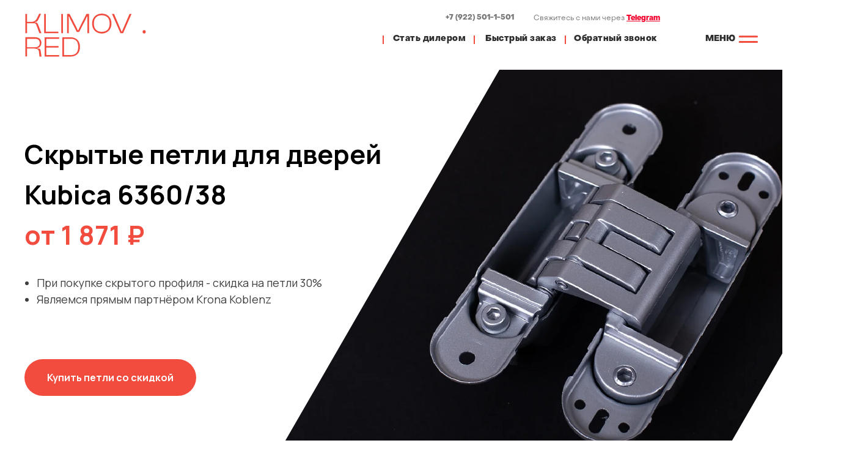

--- FILE ---
content_type: text/html; charset=UTF-8
request_url: https://klimov.red/k6360
body_size: 80518
content:
<!DOCTYPE html> <html lang="ru"> <head> <meta charset="utf-8" /> <meta http-equiv="Content-Type" content="text/html; charset=utf-8" /> <meta name="viewport" content="width=device-width, initial-scale=1.0" /> <!--metatextblock--> <title>Дверные петли KRONA KOBLENZ K6360</title> <meta name="description" content="Дверные петли KRONA KOBLENZ K6360 для скрытых дверей. Идеально подходят для алюминиевого профиля HR 59.1" /> <meta property="og:url" content="https://klimov.red/k6360" /> <meta property="og:title" content="Дверные петли KRONA KOBLENZ K6360" /> <meta property="og:description" content="Дверные петли KRONA KOBLENZ K6360 для скрытых дверей. Идеально подходят для алюминиевого профиля HR 59.1" /> <meta property="og:type" content="website" /> <meta property="og:image" content="https://thb.tildacdn.com/tild3664-3135-4639-b866-613934396531/-/resize/504x/skrytye-petli-kubica.jpg" /> <link rel="canonical" href="https://klimov.red/k6360"> <!--/metatextblock--> <meta name="format-detection" content="telephone=no" /> <meta http-equiv="x-dns-prefetch-control" content="on"> <link rel="dns-prefetch" href="https://ws.tildacdn.com"> <link rel="dns-prefetch" href="https://static.tildacdn.com"> <link rel="icon" type="image/png" sizes="32x32" href="https://static.tildacdn.com/tild6431-6563-4234-b231-373439623336/favicon-32x32.png" media="(prefers-color-scheme: light)"/> <link rel="icon" type="image/png" sizes="32x32" href="https://static.tildacdn.com/tild6136-3437-4131-a261-353134336163/favicon-32x32.png" media="(prefers-color-scheme: dark)"/> <link rel="icon" type="image/svg+xml" sizes="any" href="https://static.tildacdn.com/tild3531-6462-4736-a364-383836393030/2___1.svg"> <link rel="apple-touch-icon" type="image/png" href="https://static.tildacdn.com/tild3865-6635-4432-a434-386434653838/apple-touch-icon.png"> <link rel="icon" type="image/png" sizes="192x192" href="https://static.tildacdn.com/tild3865-6635-4432-a434-386434653838/apple-touch-icon.png"> <!-- Assets --> <script src="https://neo.tildacdn.com/js/tilda-fallback-1.0.min.js" async charset="utf-8"></script> <link rel="stylesheet" href="https://static.tildacdn.com/css/tilda-grid-3.0.min.css" type="text/css" media="all" onerror="this.loaderr='y';"/> <link rel="stylesheet" href="https://static.tildacdn.com/ws/project4469748/tilda-blocks-page24328051.min.css?t=1756675774" type="text/css" media="all" onerror="this.loaderr='y';" /> <link rel="stylesheet" href="https://static.tildacdn.com/css/tilda-animation-2.0.min.css" type="text/css" media="all" onerror="this.loaderr='y';" /> <link rel="stylesheet" href="https://static.tildacdn.com/css/tilda-forms-1.0.min.css" type="text/css" media="all" onerror="this.loaderr='y';" /> <link rel="stylesheet" href="https://static.tildacdn.com/css/tilda-cards-1.0.min.css" type="text/css" media="all" onerror="this.loaderr='y';" /> <link rel="stylesheet" href="https://static.tildacdn.com/css/tilda-slds-1.4.min.css" type="text/css" media="print" onload="this.media='all';" onerror="this.loaderr='y';" /> <noscript><link rel="stylesheet" href="https://static.tildacdn.com/css/tilda-slds-1.4.min.css" type="text/css" media="all" /></noscript> <link rel="stylesheet" href="https://static.tildacdn.com/css/tilda-popup-1.1.min.css" type="text/css" media="print" onload="this.media='all';" onerror="this.loaderr='y';" /> <noscript><link rel="stylesheet" href="https://static.tildacdn.com/css/tilda-popup-1.1.min.css" type="text/css" media="all" /></noscript> <link rel="stylesheet" href="https://fonts.googleapis.com/css2?family=Manrope:wght@400;600;700&display=swap" type="text/css" /> <link rel="stylesheet" type="text/css" href="/custom.css?t=1756675774"> <script nomodule src="https://static.tildacdn.com/js/tilda-polyfill-1.0.min.js" charset="utf-8"></script> <script type="text/javascript">function t_onReady(func) {if(document.readyState!='loading') {func();} else {document.addEventListener('DOMContentLoaded',func);}}
function t_onFuncLoad(funcName,okFunc,time) {if(typeof window[funcName]==='function') {okFunc();} else {setTimeout(function() {t_onFuncLoad(funcName,okFunc,time);},(time||100));}}function t_throttle(fn,threshhold,scope) {return function() {fn.apply(scope||this,arguments);};}function t396_initialScale(t){var e=document.getElementById("rec"+t);if(e){var i=e.querySelector(".t396__artboard");if(i){window.tn_scale_initial_window_width||(window.tn_scale_initial_window_width=document.documentElement.clientWidth);var a=window.tn_scale_initial_window_width,r=[],n,l=i.getAttribute("data-artboard-screens");if(l){l=l.split(",");for(var o=0;o<l.length;o++)r[o]=parseInt(l[o],10)}else r=[320,480,640,960,1200];for(var o=0;o<r.length;o++){var d=r[o];a>=d&&(n=d)}var _="edit"===window.allrecords.getAttribute("data-tilda-mode"),c="center"===t396_getFieldValue(i,"valign",n,r),s="grid"===t396_getFieldValue(i,"upscale",n,r),w=t396_getFieldValue(i,"height_vh",n,r),g=t396_getFieldValue(i,"height",n,r),u=!!window.opr&&!!window.opr.addons||!!window.opera||-1!==navigator.userAgent.indexOf(" OPR/");if(!_&&c&&!s&&!w&&g&&!u){var h=parseFloat((a/n).toFixed(3)),f=[i,i.querySelector(".t396__carrier"),i.querySelector(".t396__filter")],v=Math.floor(parseInt(g,10)*h)+"px",p;i.style.setProperty("--initial-scale-height",v);for(var o=0;o<f.length;o++)f[o].style.setProperty("height","var(--initial-scale-height)");t396_scaleInitial__getElementsToScale(i).forEach((function(t){t.style.zoom=h}))}}}}function t396_scaleInitial__getElementsToScale(t){return t?Array.prototype.slice.call(t.children).filter((function(t){return t&&(t.classList.contains("t396__elem")||t.classList.contains("t396__group"))})):[]}function t396_getFieldValue(t,e,i,a){var r,n=a[a.length-1];if(!(r=i===n?t.getAttribute("data-artboard-"+e):t.getAttribute("data-artboard-"+e+"-res-"+i)))for(var l=0;l<a.length;l++){var o=a[l];if(!(o<=i)&&(r=o===n?t.getAttribute("data-artboard-"+e):t.getAttribute("data-artboard-"+e+"-res-"+o)))break}return r}window.TN_SCALE_INITIAL_VER="1.0",window.tn_scale_initial_window_width=null;</script> <script src="https://static.tildacdn.com/js/jquery-1.10.2.min.js" charset="utf-8" onerror="this.loaderr='y';"></script> <script src="https://static.tildacdn.com/js/tilda-scripts-3.0.min.js" charset="utf-8" defer onerror="this.loaderr='y';"></script> <script src="https://static.tildacdn.com/ws/project4469748/tilda-blocks-page24328051.min.js?t=1756675774" charset="utf-8" async onerror="this.loaderr='y';"></script> <script src="https://static.tildacdn.com/js/tilda-lazyload-1.0.min.js" charset="utf-8" async onerror="this.loaderr='y';"></script> <script src="https://static.tildacdn.com/js/tilda-animation-2.0.min.js" charset="utf-8" async onerror="this.loaderr='y';"></script> <script src="https://static.tildacdn.com/js/tilda-zero-1.1.min.js" charset="utf-8" async onerror="this.loaderr='y';"></script> <script src="https://static.tildacdn.com/js/tilda-video-1.0.min.js" charset="utf-8" async onerror="this.loaderr='y';"></script> <script src="https://static.tildacdn.com/js/tilda-video-processor-1.0.min.js" charset="utf-8" async onerror="this.loaderr='y';"></script> <script src="https://static.tildacdn.com/js/tilda-cards-1.0.min.js" charset="utf-8" async onerror="this.loaderr='y';"></script> <script src="https://static.tildacdn.com/js/hammer.min.js" charset="utf-8" async onerror="this.loaderr='y';"></script> <script src="https://static.tildacdn.com/js/tilda-slds-1.4.min.js" charset="utf-8" async onerror="this.loaderr='y';"></script> <script src="https://static.tildacdn.com/js/tilda-popup-1.0.min.js" charset="utf-8" async onerror="this.loaderr='y';"></script> <script src="https://static.tildacdn.com/js/tilda-forms-1.0.min.js" charset="utf-8" async onerror="this.loaderr='y';"></script> <script src="https://static.tildacdn.com/js/tilda-zero-forms-1.0.min.js" charset="utf-8" async onerror="this.loaderr='y';"></script> <script src="https://static.tildacdn.com/js/tilda-animation-ext-1.0.min.js" charset="utf-8" async onerror="this.loaderr='y';"></script> <script src="https://static.tildacdn.com/js/tilda-animation-sbs-1.0.min.js" charset="utf-8" async onerror="this.loaderr='y';"></script> <script src="https://static.tildacdn.com/js/tilda-zero-scale-1.0.min.js" charset="utf-8" async onerror="this.loaderr='y';"></script> <script src="https://static.tildacdn.com/js/tilda-events-1.0.min.js" charset="utf-8" async onerror="this.loaderr='y';"></script> <!-- nominify begin --><script>
(function() {
  function openTelegramOrFallback() {
    var isMobile = /Android|iPhone|iPad|iPod/i.test(navigator.userAgent);
    var tgApp = 'tg://resolve?domain=KlimovRed&start=lead';
    var tgWeb = 'https://t.me/KlimovRed?start=lead';

    // Пробуем открыть Telegram (приложение на мобиле, веб — на десктопе)
    var link = isMobile ? tgApp : tgWeb;
    var ts = Date.now();
    window.location.href = link;

    // Если страница осталась «видимой» через 2.2 cек — показываем попап с формой
    setTimeout(function() {
      if (document.visibilityState === 'visible' && Date.now() - ts > 2100) {
        // открыть попап Тильды по якорю #popup:tgcallback
        window.location.hash = '#popup:tgcallback';
      }
    }, 2200);
  }

  // привяжи ко всем кнопкам с классом .js-cta-telegram
  document.addEventListener('DOMContentLoaded', function() {
    document.querySelectorAll('.js-cta-telegram').forEach(function(btn){
      btn.addEventListener('click', function(e){
        e.preventDefault();
        openTelegramOrFallback();
      });
    });
  });
})();
</script> <script>
document.addEventListener('DOMContentLoaded', function(){
  // ядро ZeroBlock (.tn-atom) и обычные <a>
  var nodes = document.querySelectorAll('.js-copy-email .tn-atom, a.js-copy-email');

  function showToastNear(el, msg){
    var t = document.querySelector('.copy-toast');
    if(!t){
      t = document.createElement('div');
      t.className = 'copy-toast';
      t.setAttribute('role','status');
      t.setAttribute('aria-live','polite');
      document.body.appendChild(t);
    }
    t.textContent = msg;

    // координаты элемента относительно вьюпорта
    var r = el.getBoundingClientRect();
    // центр по X, чуть ниже элемента по Y (8px)
    var left = Math.round(r.left + r.width/2);
    var top  = Math.round(r.bottom + 8);

    // не даём тосту «уехать» за края экрана
    var pad = 12;
    left = Math.max(pad, Math.min(left, window.innerWidth - pad));

    t.style.left = left + 'px';
    t.style.top  = top  + 'px';

    t.classList.add('show');
    clearTimeout(t._tmr);
    t._tmr = setTimeout(function(){ t.classList.remove('show'); }, 1600);
  }

  nodes.forEach(function(el){
    el.addEventListener('click', function(e){
      // читаем адрес из data-email, href или текста
      var email = el.dataset.email
               || (el.getAttribute('href')||'').replace(/^mailto:/,'')
               || (el.textContent||'').trim();
      if(!email) return;

      // пытаемся копировать
      if (navigator.clipboard && navigator.clipboard.writeText){
        e.preventDefault();
        navigator.clipboard.writeText(email).then(function(){
          showToastNear(el, 'E-mail скопирован в буфер обмена');
        }).catch(function(){
          // фолбэк, если буфер недоступен
          window.location.href = 'mailto:'+email;
        });
        return;
      }

      // фолбэк для старых браузеров
      e.preventDefault();
      var ta = document.createElement('textarea');
      ta.value = email; document.body.appendChild(ta); ta.select();
      try {
        document.execCommand('copy');
        showToastNear(el, 'E-mail скопирован в буфер обмена');
      } catch(err){
        window.location.href = 'mailto:'+email;
      } finally {
        document.body.removeChild(ta);
      }
    }, {passive:false});
  });
});
</script><!-- nominify end --><!-- nominify begin --><script src="//cdn.callibri.ru/callibri.js" type="text/javascript" charset="utf-8"></script> <script>
    $(document).ready(function () {
        $("[href='https://telegram.me/stasvlasenko']").click(function () {
            var url = $(this).attr('href');
                    ym(84867028,'reachGoal','6360_mess');
            if (url.indexOf('http://') != -1) {
                setTimeout(function () {
                    window.location.href = url;
                }, 500);
            }
        });
        $("[href='https://salebot.site/r/KUBICA_1']").click(function () {
            var url = $(this).attr('href');
                    ym(84867028,'reachGoal','6360_mess');
            if (url.indexOf('http://') != -1) {
                setTimeout(function () {
                    window.location.href = url;
                }, 500);
            }
        });
        $("[href='https://salebot.site/r/K6360_6']").click(function () {
            var url = $(this).attr('href');
                    ym(84867028,'reachGoal','6360_mess');
            if (url.indexOf('http://') != -1) {
                setTimeout(function () {
                    window.location.href = url;
                }, 500);
            }
        });
    }); 
</script><!-- nominify end --><script type="text/javascript">window.dataLayer=window.dataLayer||[];</script> <!-- Google Tag Manager --> <script type="text/javascript">(function(w,d,s,l,i){w[l]=w[l]||[];w[l].push({'gtm.start':new Date().getTime(),event:'gtm.js'});var f=d.getElementsByTagName(s)[0],j=d.createElement(s),dl=l!='dataLayer'?'&l='+l:'';j.async=true;j.src='https://www.googletagmanager.com/gtm.js?id='+i+dl;f.parentNode.insertBefore(j,f);})(window,document,'script','dataLayer','GTM-WNN9R2G');</script> <!-- End Google Tag Manager --> <!-- Global Site Tag (gtag.js) - Google Analytics --> <script type="text/javascript" data-tilda-cookie-type="analytics">window.mainTracker='gtag';window.gtagTrackerID='G-JJWCV68L8B';function gtag(){dataLayer.push(arguments);}(function(w,d,s,i){var f=d.getElementsByTagName(s)[0],j=d.createElement(s);j.async=true;j.src='https://www.googletagmanager.com/gtag/js?id='+i;f.parentNode.insertBefore(j,f);gtag('js',new Date());gtag('config',i,{});})(window,document,'script',window.gtagTrackerID);</script> <!-- VK Pixel Code --> <script type="text/javascript" data-tilda-cookie-type="advertising">!function(){var t=document.createElement("script");t.type="text/javascript",t.async=!0,t.src="https://vk.com/js/api/openapi.js?161",t.onload=function(){VK.Retargeting.Init("VK-RTRG-1094496-UJ4G"),VK.Retargeting.Hit()},document.head.appendChild(t)}();</script> <!-- End VK Pixel Code --> <script type="text/javascript">(function() {if((/bot|google|yandex|baidu|bing|msn|duckduckbot|teoma|slurp|crawler|spider|robot|crawling|facebook/i.test(navigator.userAgent))===false&&typeof(sessionStorage)!='undefined'&&sessionStorage.getItem('visited')!=='y'&&document.visibilityState){var style=document.createElement('style');style.type='text/css';style.innerHTML='@media screen and (min-width: 980px) {.t-records {opacity: 0;}.t-records_animated {-webkit-transition: opacity ease-in-out .2s;-moz-transition: opacity ease-in-out .2s;-o-transition: opacity ease-in-out .2s;transition: opacity ease-in-out .2s;}.t-records.t-records_visible {opacity: 1;}}';document.getElementsByTagName('head')[0].appendChild(style);function t_setvisRecs(){var alr=document.querySelectorAll('.t-records');Array.prototype.forEach.call(alr,function(el) {el.classList.add("t-records_animated");});setTimeout(function() {Array.prototype.forEach.call(alr,function(el) {el.classList.add("t-records_visible");});sessionStorage.setItem("visited","y");},400);}
document.addEventListener('DOMContentLoaded',t_setvisRecs);}})();</script></head> <body class="t-body" style="margin:0;"> <!--allrecords--> <div id="allrecords" class="t-records" data-hook="blocks-collection-content-node" data-tilda-project-id="4469748" data-tilda-page-id="24328051" data-tilda-page-alias="k6360" data-tilda-formskey="ef305f146f129680a9d83f2f702efd51" data-tilda-lazy="yes" data-tilda-project-lang="RU" data-tilda-root-zone="com" data-tilda-project-headcode="yes" data-tilda-page-headcode="yes" data-tilda-project-country="RU"> <!--header--> <header id="t-header" class="t-records" data-hook="blocks-collection-content-node" data-tilda-project-id="4469748" data-tilda-page-id="30462355" data-tilda-page-alias="heder" data-tilda-formskey="ef305f146f129680a9d83f2f702efd51" data-tilda-lazy="yes" data-tilda-project-lang="RU" data-tilda-root-zone="com" data-tilda-project-headcode="yes" data-tilda-project-country="RU"> <div id="rec636330684" class="r t-rec" style=" " data-animationappear="off" data-record-type="131"> <!-- T123 --> <div class="t123"> <div class="t-container_100 "> <div class="t-width t-width_100 "> <!-- nominify begin --> <!-- Yandex.Metrika counter --> <script type="text/javascript" >
   (function(m,e,t,r,i,k,a){m[i]=m[i]||function(){(m[i].a=m[i].a||[]).push(arguments)};
   m[i].l=1*new Date();
   for (var j = 0; j < document.scripts.length; j++) {if (document.scripts[j].src === r) { return; }}
   k=e.createElement(t),a=e.getElementsByTagName(t)[0],k.async=1,k.src=r,a.parentNode.insertBefore(k,a)})
   (window, document, "script", "https://mc.yandex.ru/metrika/tag.js", "ym");

   ym(84867028, "init", {
        clickmap:true,
        trackLinks:true,
        accurateTrackBounce:true,
        webvisor:true
   });
</script> <noscript><div><img src="https://mc.yandex.ru/watch/84867028" style="position:absolute; left:-9999px;" alt="" /></div></noscript> <!-- /Yandex.Metrika counter --> <!-- nominify end --> </div> </div> </div> </div> <div id="rec756991021" class="r t-rec t-rec_pt_0 t-rec_pb_0" style="padding-top:0px;padding-bottom:0px; " data-animationappear="off" data-record-type="396"> <!-- T396 --> <style>#rec756991021 .t396__artboard {height:114px;background-color:#ffffff;}#rec756991021 .t396__filter {height:114px;}#rec756991021 .t396__carrier{height:114px;background-position:center center;background-attachment:scroll;background-size:cover;background-repeat:no-repeat;}@media screen and (max-width:1199px) {#rec756991021 .t396__artboard,#rec756991021 .t396__filter,#rec756991021 .t396__carrier {}#rec756991021 .t396__filter {}#rec756991021 .t396__carrier {background-attachment:scroll;}}@media screen and (max-width:959px) {#rec756991021 .t396__artboard,#rec756991021 .t396__filter,#rec756991021 .t396__carrier {}#rec756991021 .t396__filter {}#rec756991021 .t396__carrier {background-attachment:scroll;}}@media screen and (max-width:639px) {#rec756991021 .t396__artboard,#rec756991021 .t396__filter,#rec756991021 .t396__carrier {}#rec756991021 .t396__filter {}#rec756991021 .t396__carrier {background-attachment:scroll;}}@media screen and (max-width:479px) {#rec756991021 .t396__artboard,#rec756991021 .t396__filter,#rec756991021 .t396__carrier {}#rec756991021 .t396__filter {}#rec756991021 .t396__carrier {background-attachment:scroll;}}#rec756991021 .tn-elem[data-elem-id="1700418603868"] {z-index:3;top:20px;left:calc(50% - 600px + 0px);width:200px;height:auto;}#rec756991021 .tn-elem[data-elem-id="1700418603868"] .tn-atom {border-radius:0px 0px 0px 0px;background-position:center center;border-color:transparent ;border-style:solid;}#rec756991021 .tn-elem[data-elem-id="1700418603868"] .tn-atom__img {border-radius:0px 0px 0px 0px;object-position:center center;}@media screen and (max-width:1199px) {#rec756991021 .tn-elem[data-elem-id="1700418603868"] {display:table;height:auto;}}@media screen and (max-width:959px) {#rec756991021 .tn-elem[data-elem-id="1700418603868"] {display:table;height:auto;}}@media screen and (max-width:639px) {#rec756991021 .tn-elem[data-elem-id="1700418603868"] {display:table;height:auto;}}@media screen and (max-width:479px) {#rec756991021 .tn-elem[data-elem-id="1700418603868"] {display:table;width:160px;height:auto;}}#rec756991021 .tn-elem[data-elem-id="1700418697537"]{color:#7a7a7a;text-align:center;z-index:3;top:20px;left:calc(50% - 600px + 687px);width:116px;height:19px;}#rec756991021 .tn-elem[data-elem-id="1700418697537"] .tn-atom{color:#7a7a7a;font-size:12px;font-family:'ObjectSans',Arial,sans-serif;line-height:1.55;font-weight:700;border-radius:30px 30px 30px 30px;background-position:center center;border-color:transparent ;border-style:solid;transition:background-color 0.2s ease-in-out,color 0.2s ease-in-out,border-color 0.2s ease-in-out;}@media screen and (max-width:1199px) {#rec756991021 .tn-elem[data-elem-id="1700418697537"] {display:table;left:calc(50% - 480px + 395px);}}@media screen and (max-width:959px) {#rec756991021 .tn-elem[data-elem-id="1700418697537"] {display:table;top:21px;left:calc(50% - 320px + 300px);}}@media screen and (max-width:639px) {#rec756991021 .tn-elem[data-elem-id="1700418697537"] {display:table;top:399px;left:calc(50% - 240px + 310px);}#rec756991021 .tn-elem[data-elem-id="1700418697537"] .tn-atom {background-size:cover;opacity:0;}}@media screen and (max-width:479px) {#rec756991021 .tn-elem[data-elem-id="1700418697537"] {display:table;}}#rec756991021 .tn-elem[data-elem-id="1700418926741"] {z-index:3;top:53px;left:calc(50% - 600px + 1164px);width:40px;height:auto;}@media (min-width:1200px) {#rec756991021 .tn-elem.t396__elem--anim-hidden[data-elem-id="1700418926741"] {opacity:0;}}#rec756991021 .tn-elem[data-elem-id="1700418926741"] .tn-atom {border-radius:0px 0px 0px 0px;background-position:center center;border-color:transparent ;border-style:solid;}#rec756991021 .tn-elem[data-elem-id="1700418926741"] .tn-atom__img {border-radius:0px 0px 0px 0px;object-position:center center;}@media screen and (max-width:1199px) {#rec756991021 .tn-elem[data-elem-id="1700418926741"] {display:table;left:calc(50% - 480px + 913px);height:auto;}}@media screen and (max-width:959px) {#rec756991021 .tn-elem[data-elem-id="1700418926741"] {display:table;left:calc(50% - 320px + 593px);height:auto;}}@media screen and (max-width:639px) {#rec756991021 .tn-elem[data-elem-id="1700418926741"] {display:table;left:calc(50% - 240px + 434px);height:auto;}}@media screen and (max-width:479px) {#rec756991021 .tn-elem[data-elem-id="1700418926741"] {display:table;left:calc(50% - 160px + 274px);height:auto;}}#rec756991021 .tn-elem[data-elem-id="1700423302117"]{color:#2d2d2d;text-align:center;z-index:3;top:48px;left:calc(50% - 600px + 1109px);width:58px;height:31px;}@media (min-width:1200px) {#rec756991021 .tn-elem.t396__elem--anim-hidden[data-elem-id="1700423302117"] {opacity:0;}}#rec756991021 .tn-elem[data-elem-id="1700423302117"] .tn-atom{color:#2d2d2d;font-size:14px;font-family:'ObjectSans',Arial,sans-serif;line-height:1.55;font-weight:700;border-radius:30px 30px 30px 30px;background-position:center center;border-color:transparent ;border-style:solid;transition:background-color 0.2s ease-in-out,color 0.2s ease-in-out,border-color 0.2s ease-in-out;}@media (hover),(min-width:0\0) {#rec756991021 .tn-elem[data-elem-id="1700423302117"] .tn-atom:hover {}#rec756991021 .tn-elem[data-elem-id="1700423302117"] .tn-atom:hover {color:#7d7d7d;}}@media screen and (max-width:1199px) {#rec756991021 .tn-elem[data-elem-id="1700423302117"] {display:table;left:calc(50% - 480px + 859px);}}@media screen and (max-width:959px) {#rec756991021 .tn-elem[data-elem-id="1700423302117"] {display:table;left:calc(50% - 320px + 539px);}}@media screen and (max-width:639px) {#rec756991021 .tn-elem[data-elem-id="1700423302117"] {display:table;left:calc(50% - 240px + 380px);}}@media screen and (max-width:479px) {#rec756991021 .tn-elem[data-elem-id="1700423302117"] {display:table;left:calc(50% - 160px + 220px);}}#rec756991021 .tn-elem[data-elem-id="1700813675505"] {z-index:3;top:48px;left:calc(50% - 600px + 1109px);width:94px;height:31px;}@media (min-width:1200px) {#rec756991021 .tn-elem.t396__elem--anim-hidden[data-elem-id="1700813675505"] {opacity:0;}}#rec756991021 .tn-elem[data-elem-id="1700813675505"] .tn-atom {border-radius:0px 0px 0px 0px;opacity:0;background-color:#ededed;background-position:center center;border-color:transparent ;border-style:solid;}@media screen and (max-width:1199px) {#rec756991021 .tn-elem[data-elem-id="1700813675505"] {display:table;left:calc(50% - 480px + 859px);}}@media screen and (max-width:959px) {#rec756991021 .tn-elem[data-elem-id="1700813675505"] {display:table;left:calc(50% - 320px + 539px);}}@media screen and (max-width:639px) {#rec756991021 .tn-elem[data-elem-id="1700813675505"] {display:table;left:calc(50% - 240px + 380px);}}@media screen and (max-width:479px) {#rec756991021 .tn-elem[data-elem-id="1700813675505"] {display:table;left:calc(50% - 160px + 220px);}}#rec756991021 .tn-elem[data-elem-id="1716153371477"]{color:#7a7a7a;z-index:3;top:21px;left:calc(50% - 600px + 833px);width:211px;height:auto;}#rec756991021 .tn-elem[data-elem-id="1716153371477"] .tn-atom {vertical-align:middle;color:#7a7a7a;font-size:12px;font-family:'ObjectSans',Arial,sans-serif;line-height:1.5;font-weight:400;background-position:center center;border-color:transparent ;border-style:solid;}@media screen and (max-width:1199px) {#rec756991021 .tn-elem[data-elem-id="1716153371477"] {display:table;top:21px;left:calc(50% - 480px + 514px);height:auto;}}@media screen and (max-width:959px) {#rec756991021 .tn-elem[data-elem-id="1716153371477"] {display:table;top:42px;left:calc(50% - 320px + 304px);width:195px;height:auto;}#rec756991021 .tn-elem[data-elem-id="1716153371477"] .tn-atom{font-size:10px;background-size:cover;}}@media screen and (max-width:639px) {#rec756991021 .tn-elem[data-elem-id="1716153371477"] {display:table;top:345px;left:calc(50% - 240px + 310px);height:auto;}#rec756991021 .tn-elem[data-elem-id="1716153371477"]{color:#2d2d2d;}#rec756991021 .tn-elem[data-elem-id="1716153371477"] .tn-atom{color:#2d2d2d;background-size:cover;opacity:0;}}@media screen and (max-width:479px) {#rec756991021 .tn-elem[data-elem-id="1716153371477"] {display:table;top:1018pxpx;left:calc(50% - 160px + 27pxpx);width:295px;height:auto;}#rec756991021 .tn-elem[data-elem-id="1716153371477"]{color:#2d2d2d;}#rec756991021 .tn-elem[data-elem-id="1716153371477"] .tn-atom{color:#2d2d2d;background-size:cover;}}#rec756991021 .tn-elem[data-elem-id="1700418691717"]{color:#2d2d2d;text-align:center;z-index:3;top:51px;left:calc(50% - 600px + 892px);width:151px;height:25px;}#rec756991021 .tn-elem[data-elem-id="1700418691717"] .tn-atom{color:#2d2d2d;font-size:14px;font-family:'ObjectSans',Arial,sans-serif;line-height:1.55;font-weight:600;letter-spacing:0.5px;border-width:0px;border-radius:30px 30px 30px 30px;background-color:#ffffff;background-position:center center;border-color:#2d2d2d ;border-style:solid;transition:background-color 0.2s ease-in-out,color 0.2s ease-in-out,border-color 0.2s ease-in-out;}@media (hover),(min-width:0\0) {#rec756991021 .tn-elem[data-elem-id="1700418691717"] .tn-atom:hover{border-color:#2d2d2d;}#rec756991021 .tn-elem[data-elem-id="1700418691717"] .tn-atom:hover {color:#f24c3f;}}@media screen and (max-width:1199px) {#rec756991021 .tn-elem[data-elem-id="1700418691717"] {display:table;left:calc(50% - 480px + 705px);width:136px;}}@media screen and (max-width:959px) {#rec756991021 .tn-elem[data-elem-id="1700418691717"] {display:table;top:289px;left:calc(50% - 320px + 330px);}#rec756991021 .tn-elem[data-elem-id="1700418691717"] .tn-atom {background-size:cover;opacity:0;}}@media screen and (max-width:639px) {#rec756991021 .tn-elem[data-elem-id="1700418691717"] {display:table;top:282px;left:calc(50% - 240px + 584px);}}@media screen and (max-width:479px) {#rec756991021 .tn-elem[data-elem-id="1700418691717"] {display:table;}}#rec756991021 .tn-elem[data-elem-id="1715777560914"]{color:#2d2d2d;text-align:center;z-index:3;top:51px;left:calc(50% - 600px + 737px);width:151px;height:25px;}#rec756991021 .tn-elem[data-elem-id="1715777560914"] .tn-atom{color:#2d2d2d;font-size:14px;font-family:'ObjectSans',Arial,sans-serif;line-height:1.55;font-weight:600;letter-spacing:0.5px;border-width:0px;border-radius:30px 30px 30px 30px;background-color:#ffffff;background-position:center center;border-color:#2d2d2d ;border-style:solid;transition:background-color 0.2s ease-in-out,color 0.2s ease-in-out,border-color 0.2s ease-in-out;}@media (hover),(min-width:0\0) {#rec756991021 .tn-elem[data-elem-id="1715777560914"] .tn-atom:hover{border-color:#2d2d2d;}#rec756991021 .tn-elem[data-elem-id="1715777560914"] .tn-atom:hover {color:#f24c3f;}}@media screen and (max-width:1199px) {#rec756991021 .tn-elem[data-elem-id="1715777560914"] {display:table;left:calc(50% - 480px + 572px);width:113px;}}@media screen and (max-width:959px) {#rec756991021 .tn-elem[data-elem-id="1715777560914"] {display:table;top:248px;left:calc(50% - 320px + 330px);}#rec756991021 .tn-elem[data-elem-id="1715777560914"] .tn-atom {background-size:cover;opacity:0;}}@media screen and (max-width:639px) {#rec756991021 .tn-elem[data-elem-id="1715777560914"] {display:table;top:292px;left:calc(50% - 240px + 594px);}}@media screen and (max-width:479px) {#rec756991021 .tn-elem[data-elem-id="1715777560914"] {display:table;}}#rec756991021 .tn-elem[data-elem-id="1716068494902"]{color:#2d2d2d;text-align:center;z-index:3;top:51px;left:calc(50% - 600px + 587px);width:151px;height:25px;}#rec756991021 .tn-elem[data-elem-id="1716068494902"] .tn-atom{color:#2d2d2d;font-size:14px;font-family:'ObjectSans',Arial,sans-serif;line-height:1.55;font-weight:600;letter-spacing:0.5px;border-width:0px;border-radius:30px 30px 30px 30px;background-color:#ffffff;background-position:center center;border-color:#2d2d2d ;border-style:solid;transition:background-color 0.2s ease-in-out,color 0.2s ease-in-out,border-color 0.2s ease-in-out;}@media (hover),(min-width:0\0) {#rec756991021 .tn-elem[data-elem-id="1716068494902"] .tn-atom:hover{border-color:#2d2d2d;}#rec756991021 .tn-elem[data-elem-id="1716068494902"] .tn-atom:hover {color:#f24c3f;}}@media screen and (max-width:1199px) {#rec756991021 .tn-elem[data-elem-id="1716068494902"] {display:table;top:51px;left:calc(50% - 480px + 434px);width:118px;}}@media screen and (max-width:959px) {#rec756991021 .tn-elem[data-elem-id="1716068494902"] {display:table;top:208px;left:calc(50% - 320px + 330px);}#rec756991021 .tn-elem[data-elem-id="1716068494902"] .tn-atom {background-size:cover;opacity:0;}}@media screen and (max-width:639px) {#rec756991021 .tn-elem[data-elem-id="1716068494902"] {display:table;top:302px;left:calc(50% - 240px + 604px);}}@media screen and (max-width:479px) {#rec756991021 .tn-elem[data-elem-id="1716068494902"] {display:table;}}#rec756991021 .tn-elem[data-elem-id="1716153156565"] {z-index:3;top:58px;left:calc(50% - 600px + 735px);width:2px;height:14px;}#rec756991021 .tn-elem[data-elem-id="1716153156565"] .tn-atom {border-radius:0px 0px 0px 0px;background-color:#f24c3f;background-position:center center;border-color:transparent ;border-style:solid;}@media screen and (max-width:1199px) {#rec756991021 .tn-elem[data-elem-id="1716153156565"] {display:table;left:calc(50% - 480px + 560px);}}@media screen and (max-width:959px) {#rec756991021 .tn-elem[data-elem-id="1716153156565"] {display:table;top:347px;left:calc(50% - 320px + 465px);}#rec756991021 .tn-elem[data-elem-id="1716153156565"] .tn-atom {background-size:cover;opacity:0;}}@media screen and (max-width:639px) {#rec756991021 .tn-elem[data-elem-id="1716153156565"] {display:table;top:598px;left:calc(50% - 240px + 365px);}}@media screen and (max-width:479px) {#rec756991021 .tn-elem[data-elem-id="1716153156565"] {display:table;}}#rec756991021 .tn-elem[data-elem-id="1716153207838"] {z-index:3;top:58px;left:calc(50% - 600px + 884px);width:2px;height:14px;}#rec756991021 .tn-elem[data-elem-id="1716153207838"] .tn-atom {border-radius:0px 0px 0px 0px;background-color:#f24c3f;background-position:center center;border-color:transparent ;border-style:solid;}@media screen and (max-width:1199px) {#rec756991021 .tn-elem[data-elem-id="1716153207838"] {display:table;left:calc(50% - 480px + 695px);}}@media screen and (max-width:959px) {#rec756991021 .tn-elem[data-elem-id="1716153207838"] {display:table;top:347px;left:calc(50% - 320px + 600px);}#rec756991021 .tn-elem[data-elem-id="1716153207838"] .tn-atom {background-size:cover;opacity:0;}}@media screen and (max-width:639px) {#rec756991021 .tn-elem[data-elem-id="1716153207838"] {display:table;top:598px;left:calc(50% - 240px + 500px);}}@media screen and (max-width:479px) {#rec756991021 .tn-elem[data-elem-id="1716153207838"] {display:table;}}#rec756991021 .tn-elem[data-elem-id="1716153302085"] {z-index:3;top:58px;left:calc(50% - 600px + 586px);width:2px;height:14px;}#rec756991021 .tn-elem[data-elem-id="1716153302085"] .tn-atom {border-radius:0px 0px 0px 0px;background-color:#f24c3f;background-position:center center;border-color:transparent ;border-style:solid;}@media screen and (max-width:1199px) {#rec756991021 .tn-elem[data-elem-id="1716153302085"] {display:table;left:calc(50% - 480px + 425px);}}@media screen and (max-width:959px) {#rec756991021 .tn-elem[data-elem-id="1716153302085"] {display:table;top:347px;left:calc(50% - 320px + 330px);}#rec756991021 .tn-elem[data-elem-id="1716153302085"] .tn-atom {background-size:cover;opacity:0;}}@media screen and (max-width:639px) {#rec756991021 .tn-elem[data-elem-id="1716153302085"] {display:table;top:598px;left:calc(50% - 240px + 230px);}}@media screen and (max-width:479px) {#rec756991021 .tn-elem[data-elem-id="1716153302085"] {display:table;}}</style> <div class='t396'> <div class="t396__artboard" data-artboard-recid="756991021" data-artboard-screens="320,480,640,960,1200" data-artboard-height="114" data-artboard-valign="center" data-artboard-upscale="grid"> <div class="t396__carrier" data-artboard-recid="756991021"></div> <div class="t396__filter" data-artboard-recid="756991021"></div> <div class='t396__elem tn-elem tn-elem__7569910211700418603868' data-elem-id='1700418603868' data-elem-type='image' data-field-top-value="20" data-field-left-value="0" data-field-height-value="74" data-field-width-value="200" data-field-axisy-value="top" data-field-axisx-value="left" data-field-container-value="grid" data-field-topunits-value="px" data-field-leftunits-value="px" data-field-heightunits-value="px" data-field-widthunits-value="px" data-field-filewidth-value="116" data-field-fileheight-value="42" data-field-heightmode-value="hug" data-field-width-res-320-value="160"> <a class='tn-atom' href="/"> <img class='tn-atom__img t-img' data-original='https://static.tildacdn.com/tild3131-3830-4836-b439-396436343835/logo.svg'
src='https://static.tildacdn.com/tild3131-3830-4836-b439-396436343835/logo.svg'
alt='' imgfield='tn_img_1700418603868'
/> </a> </div> <div class='t396__elem tn-elem js-smart-phone tn-elem__7569910211700418697537' data-elem-id='1700418697537' data-elem-type='button' data-field-top-value="20" data-field-left-value="687" data-field-height-value="19" data-field-width-value="116" data-field-axisy-value="top" data-field-axisx-value="left" data-field-container-value="grid" data-field-topunits-value="px" data-field-leftunits-value="px" data-field-heightunits-value="px" data-field-widthunits-value="px" data-field-top-res-480-value="399" data-field-left-res-480-value="310" data-field-top-res-640-value="21" data-field-left-res-640-value="300" data-field-left-res-960-value="395"> <a class='tn-atom' href="tel:+79225011501">+7 (922) 501-1-501</a> </div> <div class='t396__elem tn-elem tn-elem__7569910211700418926741 ' data-elem-id='1700418926741' data-elem-type='image' data-field-top-value="53" data-field-left-value="1164" data-field-height-value="21" data-field-width-value="40" data-field-axisy-value="top" data-field-axisx-value="left" data-field-container-value="grid" data-field-topunits-value="px" data-field-leftunits-value="px" data-field-heightunits-value="px" data-field-widthunits-value="px" data-animate-sbs-event="hover" data-animate-sbs-opts="[{'mx':0,'my':0,'sx':1,'sy':1,'op':1,'ro':0,'ti':0,'ea':'0','dt':0},{'mx':0,'my':0,'sx':1,'sy':1,'op':1,'ro':0,'ti':1000,'ea':'0','dt':0},{'mx':0,'my':0,'sx':1,'sy':1,'op':0.5,'ro':0,'ti':1000,'ea':'0','dt':0}]" data-field-filewidth-value="65" data-field-fileheight-value="33" data-field-heightmode-value="hug" data-field-left-res-320-value="274" data-field-left-res-480-value="434" data-field-left-res-640-value="593" data-field-left-res-960-value="913"> <a class='tn-atom' href="#youxmenu"> <img class='tn-atom__img t-img' data-original='https://static.tildacdn.com/tild3861-3266-4365-b634-303530663138/burger_menu.svg'
src='https://static.tildacdn.com/tild3861-3266-4365-b634-303530663138/burger_menu.svg'
alt='' imgfield='tn_img_1700418926741'
/> </a> </div> <div class='t396__elem tn-elem tn-elem__7569910211700423302117 ' data-elem-id='1700423302117' data-elem-type='button' data-field-top-value="48" data-field-left-value="1109" data-field-height-value="31" data-field-width-value="58" data-field-axisy-value="top" data-field-axisx-value="left" data-field-container-value="grid" data-field-topunits-value="px" data-field-leftunits-value="px" data-field-heightunits-value="px" data-field-widthunits-value="px" data-animate-sbs-event="hover" data-animate-sbs-opts="[{'mx':0,'my':0,'sx':1,'sy':1,'op':1,'ro':0,'ti':0,'ea':'0','dt':0},{'mx':0,'my':0,'sx':1,'sy':1,'op':1,'ro':0,'ti':1000,'ea':'0','dt':0},{'mx':0,'my':0,'sx':1,'sy':1,'op':0.5,'ro':0,'ti':1000,'ea':'0','dt':0}]" data-field-left-res-320-value="220" data-field-left-res-480-value="380" data-field-left-res-640-value="539" data-field-left-res-960-value="859"> <a class='tn-atom' href="#youxmenu">МЕНЮ</a> </div> <div class='t396__elem tn-elem tn-elem__7569910211700813675505 ' data-elem-id='1700813675505' data-elem-type='shape' data-field-top-value="48" data-field-left-value="1109" data-field-height-value="31" data-field-width-value="94" data-field-axisy-value="top" data-field-axisx-value="left" data-field-container-value="grid" data-field-topunits-value="px" data-field-leftunits-value="px" data-field-heightunits-value="px" data-field-widthunits-value="px" data-animate-sbs-event="hover" data-animate-sbs-opts="[{'mx':0,'my':0,'sx':1,'sy':1,'op':1,'ro':0,'ti':0,'ea':'0','dt':0},{'mx':0,'my':0,'sx':1,'sy':1,'op':1,'ro':0,'ti':1000,'ea':'0','dt':0},{'mx':0,'my':0,'sx':1,'sy':1,'op':0.5,'ro':0,'ti':1000,'ea':'0','dt':0}]" data-field-left-res-320-value="220" data-field-left-res-480-value="380" data-field-left-res-640-value="539" data-field-left-res-960-value="859"> <a class='tn-atom' href="#menu2"> </a> </div> <div class='t396__elem tn-elem tn-elem__7569910211716153371477' data-elem-id='1716153371477' data-elem-type='text' data-field-top-value="21" data-field-left-value="833" data-field-height-value="18" data-field-width-value="211" data-field-axisy-value="top" data-field-axisx-value="left" data-field-container-value="grid" data-field-topunits-value="px" data-field-leftunits-value="px" data-field-heightunits-value="px" data-field-widthunits-value="px" data-field-textfit-value="autoheight" data-field-top-res-320-value="1018px" data-field-left-res-320-value="27px" data-field-width-res-320-value="295" data-field-top-res-480-value="345" data-field-left-res-480-value="310" data-field-top-res-640-value="42" data-field-left-res-640-value="304" data-field-width-res-640-value="195" data-field-top-res-960-value="21" data-field-left-res-960-value="514"> <div class='tn-atom'field='tn_text_1716153371477'>Свяжитесь с нами через <strong style="color: rgb(242, 76, 63);"><u><a href="https://telegram.me/KlimovRed" target="_blank" rel="noreferrer noopener" style="border-bottom-color: rgb(242, 76, 63); border-bottom-style: solid; box-shadow: none; text-decoration: none;">Telegram</a></u></strong></div> </div> <div class='t396__elem tn-elem tn-elem__7569910211700418691717' data-elem-id='1700418691717' data-elem-type='button' data-field-top-value="51" data-field-left-value="892" data-field-height-value="25" data-field-width-value="151" data-field-axisy-value="top" data-field-axisx-value="left" data-field-container-value="grid" data-field-topunits-value="px" data-field-leftunits-value="px" data-field-heightunits-value="px" data-field-widthunits-value="px" data-field-top-res-480-value="282" data-field-left-res-480-value="584" data-field-top-res-640-value="289" data-field-left-res-640-value="330" data-field-left-res-960-value="705" data-field-width-res-960-value="136"> <a class='tn-atom' href="#popup:callme">Обратный звонок</a> </div> <div class='t396__elem tn-elem tn-elem__7569910211715777560914' data-elem-id='1715777560914' data-elem-type='button' data-field-top-value="51" data-field-left-value="737" data-field-height-value="25" data-field-width-value="151" data-field-axisy-value="top" data-field-axisx-value="left" data-field-container-value="grid" data-field-topunits-value="px" data-field-leftunits-value="px" data-field-heightunits-value="px" data-field-widthunits-value="px" data-field-top-res-480-value="292" data-field-left-res-480-value="594" data-field-top-res-640-value="248" data-field-left-res-640-value="330" data-field-left-res-960-value="572" data-field-width-res-960-value="113"> <a class='tn-atom' href="#bistriizakaz">Быстрый заказ</a> </div> <div class='t396__elem tn-elem tn-elem__7569910211716068494902' data-elem-id='1716068494902' data-elem-type='button' data-field-top-value="51" data-field-left-value="587" data-field-height-value="25" data-field-width-value="151" data-field-axisy-value="top" data-field-axisx-value="left" data-field-container-value="grid" data-field-topunits-value="px" data-field-leftunits-value="px" data-field-heightunits-value="px" data-field-widthunits-value="px" data-field-top-res-480-value="302" data-field-left-res-480-value="604" data-field-top-res-640-value="208" data-field-left-res-640-value="330" data-field-top-res-960-value="51" data-field-left-res-960-value="434" data-field-width-res-960-value="118"> <a class='tn-atom' href="#diler">Стать дилером</a> </div> <div class='t396__elem tn-elem tn-elem__7569910211716153156565' data-elem-id='1716153156565' data-elem-type='shape' data-field-top-value="58" data-field-left-value="735" data-field-height-value="14" data-field-width-value="2" data-field-axisy-value="top" data-field-axisx-value="left" data-field-container-value="grid" data-field-topunits-value="px" data-field-leftunits-value="px" data-field-heightunits-value="px" data-field-widthunits-value="px" data-field-top-res-480-value="598" data-field-left-res-480-value="365" data-field-top-res-640-value="347" data-field-left-res-640-value="465" data-field-left-res-960-value="560"> <div class='tn-atom'> </div> </div> <div class='t396__elem tn-elem tn-elem__7569910211716153207838' data-elem-id='1716153207838' data-elem-type='shape' data-field-top-value="58" data-field-left-value="884" data-field-height-value="14" data-field-width-value="2" data-field-axisy-value="top" data-field-axisx-value="left" data-field-container-value="grid" data-field-topunits-value="px" data-field-leftunits-value="px" data-field-heightunits-value="px" data-field-widthunits-value="px" data-field-top-res-480-value="598" data-field-left-res-480-value="500" data-field-top-res-640-value="347" data-field-left-res-640-value="600" data-field-left-res-960-value="695"> <div class='tn-atom'> </div> </div> <div class='t396__elem tn-elem tn-elem__7569910211716153302085' data-elem-id='1716153302085' data-elem-type='shape' data-field-top-value="58" data-field-left-value="586" data-field-height-value="14" data-field-width-value="2" data-field-axisy-value="top" data-field-axisx-value="left" data-field-container-value="grid" data-field-topunits-value="px" data-field-leftunits-value="px" data-field-heightunits-value="px" data-field-widthunits-value="px" data-field-top-res-480-value="598" data-field-left-res-480-value="230" data-field-top-res-640-value="347" data-field-left-res-640-value="330" data-field-left-res-960-value="425"> <div class='tn-atom'> </div> </div> </div> </div> <script>t_onReady(function() {t_onFuncLoad('t396_init',function() {t396_init('756991021');});});</script> <!-- /T396 --> </div> <div id="rec797616528" class="r t-rec" style=" " data-animationappear="off" data-record-type="396"> <!-- T396 --> <style>#rec797616528 .t396__artboard {height:1070px;}#rec797616528 .t396__filter {height:1070px;}#rec797616528 .t396__carrier{height:1070px;background-position:center center;background-attachment:scroll;background-size:cover;background-repeat:no-repeat;}@media screen and (max-width:1199px) {#rec797616528 .t396__artboard,#rec797616528 .t396__filter,#rec797616528 .t396__carrier {height:1680px;}#rec797616528 .t396__filter {}#rec797616528 .t396__carrier {background-attachment:scroll;}}@media screen and (max-width:959px) {#rec797616528 .t396__artboard,#rec797616528 .t396__filter,#rec797616528 .t396__carrier {height:1840px;}#rec797616528 .t396__filter {}#rec797616528 .t396__carrier {background-attachment:scroll;}}@media screen and (max-width:639px) {#rec797616528 .t396__artboard,#rec797616528 .t396__filter,#rec797616528 .t396__carrier {height:2560px;}#rec797616528 .t396__filter {}#rec797616528 .t396__carrier {background-attachment:scroll;}}@media screen and (max-width:479px) {#rec797616528 .t396__artboard,#rec797616528 .t396__filter,#rec797616528 .t396__carrier {height:1840px;}#rec797616528 .t396__filter {}#rec797616528 .t396__carrier {background-attachment:scroll;}}#rec797616528 .tn-elem[data-elem-id="1726446204315"] {z-index:3;top:5px;left:calc(50% - 600px + -29px);width:105%;height:1056px;}#rec797616528 .tn-elem[data-elem-id="1726446204315"] .tn-atom{border-width:0px;border-radius:30px 30px 30px 30px;background-color:#ffffff;background-position:center center;border-color:#7a7a7a ;border-style:solid;}@media screen and (max-width:1199px) {#rec797616528 .tn-elem[data-elem-id="1726446204315"] {display:table;top:12px;left:calc(50% - 480px + -24px);height:1644px;}}@media screen and (max-width:959px) {#rec797616528 .tn-elem[data-elem-id="1726446204315"] {display:table;top:25px;left:calc(50% - 320px + -16px);width:105%;height:1791px;}}@media screen and (max-width:639px) {#rec797616528 .tn-elem[data-elem-id="1726446204315"] {display:table;left:calc(50% - 240px + -12px);width:105%;height:2471px;}}@media screen and (max-width:479px) {#rec797616528 .tn-elem[data-elem-id="1726446204315"] {display:table;top:11px;left:calc(50% - 160px + 0px);width:105%;height:1786px;}}#rec797616528 .tn-elem[data-elem-id="1700410595874"] {z-index:3;top:900px;left:calc(50% - 600px + 0px);width:59%;height:1px;}#rec797616528 .tn-elem[data-elem-id="1700410595874"] .tn-atom {border-radius:0px 0px 0px 0px;background-color:#ededed;background-position:center center;border-color:transparent ;border-style:solid;}@media screen and (max-width:1199px) {#rec797616528 .tn-elem[data-elem-id="1700410595874"] {display:table;top:1484px;width:66%;}}@media screen and (max-width:959px) {#rec797616528 .tn-elem[data-elem-id="1700410595874"] {display:table;top:1668px;left:calc(50% - 320px + 0px);width:100%;height:1px;}}@media screen and (max-width:639px) {#rec797616528 .tn-elem[data-elem-id="1700410595874"] {display:table;top:2265px;left:calc(50% - 240px + 0px);}}@media screen and (max-width:479px) {#rec797616528 .tn-elem[data-elem-id="1700410595874"] {display:table;top:1581px;left:calc(50% - 160px + 0px);width:100%;}}#rec797616528 .tn-elem[data-elem-id="1700410667052"]{color:#f24c3f;z-index:3;top:931px;left:calc(50% - 600px + 0px);width:289px;height:auto;}#rec797616528 .tn-elem[data-elem-id="1700410667052"] .tn-atom {vertical-align:middle;color:#f24c3f;font-size:12px;font-family:'Manrope',Arial,sans-serif;line-height:1.55;font-weight:400;background-position:center center;border-color:transparent ;border-style:solid;}@media screen and (max-width:1199px) {#rec797616528 .tn-elem[data-elem-id="1700410667052"] {display:table;top:1515px;height:auto;}}@media screen and (max-width:959px) {#rec797616528 .tn-elem[data-elem-id="1700410667052"] {display:table;top:1719px;left:calc(50% - 320px + 1px);height:auto;}}@media screen and (max-width:639px) {#rec797616528 .tn-elem[data-elem-id="1700410667052"] {display:table;top:2320px;left:calc(50% - 240px + 15px);height:auto;}}@media screen and (max-width:479px) {#rec797616528 .tn-elem[data-elem-id="1700410667052"] {display:table;top:1641px;left:calc(50% - 160px + 2px);height:auto;}#rec797616528 .tn-elem[data-elem-id="1700410667052"] .tn-atom{font-size:14px;background-size:cover;}}#rec797616528 .tn-elem[data-elem-id="1700410885301"]{color:#2d2d2d;z-index:3;top:909px;left:calc(50% - 600px + 0px);width:161px;height:auto;}#rec797616528 .tn-elem[data-elem-id="1700410885301"] .tn-atom {vertical-align:middle;color:#2d2d2d;font-size:10px;font-family:'Manrope',Arial,sans-serif;line-height:1.55;font-weight:400;background-position:center center;border-color:transparent ;border-style:solid;}@media screen and (max-width:1199px) {#rec797616528 .tn-elem[data-elem-id="1700410885301"] {display:table;top:1493px;height:auto;}#rec797616528 .tn-elem[data-elem-id="1700410885301"] .tn-atom{font-size:16px;background-size:cover;}}@media screen and (max-width:959px) {#rec797616528 .tn-elem[data-elem-id="1700410885301"] {display:table;top:1683px;left:calc(50% - 320px + 1px);height:auto;}}@media screen and (max-width:639px) {#rec797616528 .tn-elem[data-elem-id="1700410885301"] {display:table;top:2284px;left:calc(50% - 240px + 15px);height:auto;}}@media screen and (max-width:479px) {#rec797616528 .tn-elem[data-elem-id="1700410885301"] {display:table;top:1605px;left:calc(50% - 160px + 2px);height:auto;}#rec797616528 .tn-elem[data-elem-id="1700410885301"] .tn-atom{font-size:16px;background-size:cover;}}#rec797616528 .tn-elem[data-elem-id="1700809015667"] {z-index:3;top:911px;left:calc(50% - 600px + 591px);width:39px;height:auto;}#rec797616528 .tn-elem[data-elem-id="1700809015667"] .tn-atom {border-radius:0px 0px 0px 0px;background-position:center center;border-color:transparent ;border-style:solid;}#rec797616528 .tn-elem[data-elem-id="1700809015667"] .tn-atom__img {border-radius:0px 0px 0px 0px;object-position:center center;}@media screen and (max-width:1199px) {#rec797616528 .tn-elem[data-elem-id="1700809015667"] {display:table;top:1494px;left:calc(50% - 480px + 514px);height:auto;}}@media screen and (max-width:959px) {#rec797616528 .tn-elem[data-elem-id="1700809015667"] {display:table;top:1683px;left:calc(50% - 320px + 519px);height:auto;}}@media screen and (max-width:639px) {#rec797616528 .tn-elem[data-elem-id="1700809015667"] {display:table;top:2412px;left:calc(50% - 240px + 10px);height:auto;}}@media screen and (max-width:479px) {#rec797616528 .tn-elem[data-elem-id="1700809015667"] {display:table;top:1720px;left:calc(50% - 160px + 84px);width:45px;height:auto;}}#rec797616528 .tn-elem[data-elem-id="1700809060205"] {z-index:3;top:911px;left:calc(50% - 600px + 632px);width:39px;height:auto;}#rec797616528 .tn-elem[data-elem-id="1700809060205"] .tn-atom {border-radius:0px 0px 0px 0px;background-position:center center;border-color:transparent ;border-style:solid;}#rec797616528 .tn-elem[data-elem-id="1700809060205"] .tn-atom__img {border-radius:0px 0px 0px 0px;object-position:center center;}@media screen and (max-width:1199px) {#rec797616528 .tn-elem[data-elem-id="1700809060205"] {display:table;top:1494px;left:calc(50% - 480px + 555px);height:auto;}}@media screen and (max-width:959px) {#rec797616528 .tn-elem[data-elem-id="1700809060205"] {display:table;top:1683px;left:calc(50% - 320px + 560px);height:auto;}}@media screen and (max-width:639px) {#rec797616528 .tn-elem[data-elem-id="1700809060205"] {display:table;top:2412px;left:calc(50% - 240px + 64px);height:auto;}}@media screen and (max-width:479px) {#rec797616528 .tn-elem[data-elem-id="1700809060205"] {display:table;top:1720px;left:calc(50% - 160px + 42px);width:45px;height:auto;}}#rec797616528 .tn-elem[data-elem-id="1700809077332"] {z-index:3;top:911px;left:calc(50% - 600px + 674px);width:39px;height:auto;}#rec797616528 .tn-elem[data-elem-id="1700809077332"] .tn-atom {border-radius:0px 0px 0px 0px;background-position:center center;border-color:transparent ;border-style:solid;}#rec797616528 .tn-elem[data-elem-id="1700809077332"] .tn-atom__img {border-radius:0px 0px 0px 0px;object-position:center center;}@media screen and (max-width:1199px) {#rec797616528 .tn-elem[data-elem-id="1700809077332"] {display:table;top:1494px;left:calc(50% - 480px + 595px);height:auto;}}@media screen and (max-width:959px) {#rec797616528 .tn-elem[data-elem-id="1700809077332"] {display:table;top:1683px;left:calc(50% - 320px + 601px);height:auto;}}@media screen and (max-width:639px) {#rec797616528 .tn-elem[data-elem-id="1700809077332"] {display:table;top:2412px;left:calc(50% - 240px + 118px);height:auto;}}@media screen and (max-width:479px) {#rec797616528 .tn-elem[data-elem-id="1700809077332"] {display:table;top:1720px;left:calc(50% - 160px + 0px);width:45px;height:auto;}}#rec797616528 .tn-elem[data-elem-id="1726183261837"] {z-index:3;top:65px;left:calc(50% - 600px + 0px);width:19%;height:146px;}#rec797616528 .tn-elem[data-elem-id="1726183261837"] .tn-atom{border-width:0px;border-radius:10px 10px 10px 10px;opacity:0.5;background-color:#ededed;background-position:center center;border-color:#d7dade ;border-style:solid;}@media screen and (max-width:1199px) {#rec797616528 .tn-elem[data-elem-id="1726183261837"] {display:table;top:103px;left:calc(50% - 480px + 0px);width:32%;}}@media screen and (max-width:959px) {#rec797616528 .tn-elem[data-elem-id="1726183261837"] {display:table;top:122px;left:calc(50% - 320px + 0px);}}@media screen and (max-width:639px) {#rec797616528 .tn-elem[data-elem-id="1726183261837"] {display:table;top:110px;width:48%;}}@media screen and (max-width:479px) {#rec797616528 .tn-elem[data-elem-id="1726183261837"] {display:table;top:72px;width:49%;height:100px;}}#rec797616528 .tn-elem[data-elem-id="1726183261830"] {z-index:3;top:78px;left:calc(50% - 600px + 4px);width:121px;height:auto;}#rec797616528 .tn-elem[data-elem-id="1726183261830"] .tn-atom{border-width:0px;border-radius:0px 0px 0px 0px;background-position:center center;border-color:#d7dade ;border-style:solid;}#rec797616528 .tn-elem[data-elem-id="1726183261830"] .tn-atom__img {border-radius:0px 0px 0px 0px;object-position:center center;}@media screen and (max-width:1199px) {#rec797616528 .tn-elem[data-elem-id="1726183261830"] {display:table;top:113px;left:calc(50% - 480px + 7px);width:124px;height:auto;}}@media screen and (max-width:959px) {#rec797616528 .tn-elem[data-elem-id="1726183261830"] {display:table;top:147px;left:calc(50% - 320px + 7px);width:110px;height:auto;}}@media screen and (max-width:639px) {#rec797616528 .tn-elem[data-elem-id="1726183261830"] {display:table;top:135px;height:auto;}}@media screen and (max-width:479px) {#rec797616528 .tn-elem[data-elem-id="1726183261830"] {display:table;top:84px;left:calc(50% - 160px + 5px);width:80px;height:auto;}}#rec797616528 .tn-elem[data-elem-id="1726183261827"]{color:#2d2d2d;z-index:3;top:87px;left:calc(50% - 600px + 133px);width:75px;height:auto;}#rec797616528 .tn-elem[data-elem-id="1726183261827"] .tn-atom {vertical-align:middle;color:#2d2d2d;font-size:12px;font-family:'Manrope',Arial,sans-serif;line-height:1.3;font-weight:700;text-transform:uppercase;background-position:center center;border-color:transparent ;border-style:solid;}@media screen and (max-width:1199px) {#rec797616528 .tn-elem[data-elem-id="1726183261827"] {display:table;top:129px;left:calc(50% - 480px + 175px);height:auto;}}@media screen and (max-width:959px) {#rec797616528 .tn-elem[data-elem-id="1726183261827"] {display:table;top:148px;left:calc(50% - 320px + 126px);height:auto;}}@media screen and (max-width:639px) {#rec797616528 .tn-elem[data-elem-id="1726183261827"] {display:table;top:136px;left:calc(50% - 240px + 136px);height:auto;}}@media screen and (max-width:479px) {#rec797616528 .tn-elem[data-elem-id="1726183261827"] {display:table;top:84px;left:calc(50% - 160px + 92px);width:50px;height:auto;}#rec797616528 .tn-elem[data-elem-id="1726183261827"] .tn-atom{font-size:8px;background-size:cover;}}#rec797616528 .tn-elem[data-elem-id="1726183427241"]{color:#f24c3f;z-index:3;top:158px;left:calc(50% - 600px + 133px);width:51px;height:auto;}#rec797616528 .tn-elem[data-elem-id="1726183427241"] .tn-atom {vertical-align:middle;color:#f24c3f;font-size:10px;font-family:'Manrope',Arial,sans-serif;line-height:1.4;font-weight:700;background-position:center center;border-color:transparent ;border-style:solid;}@media screen and (max-width:1199px) {#rec797616528 .tn-elem[data-elem-id="1726183427241"] {display:table;top:195px;left:calc(50% - 480px + 175px);height:auto;}}@media screen and (max-width:959px) {#rec797616528 .tn-elem[data-elem-id="1726183427241"] {display:table;top:214px;left:calc(50% - 320px + 126px);height:auto;}}@media screen and (max-width:639px) {#rec797616528 .tn-elem[data-elem-id="1726183427241"] {display:table;top:202px;left:calc(50% - 240px + 136px);height:auto;}}@media screen and (max-width:479px) {#rec797616528 .tn-elem[data-elem-id="1726183427241"] {display:table;top:134px;left:calc(50% - 160px + 92px);height:auto;}}#rec797616528 .tn-elem[data-elem-id="1726183578535"]{color:#7d7f81;z-index:3;top:179px;left:calc(50% - 600px + 133px);width:56px;height:auto;}#rec797616528 .tn-elem[data-elem-id="1726183578535"] .tn-atom {vertical-align:middle;color:#7d7f81;font-size:10px;font-family:'Manrope',Arial,sans-serif;line-height:1.4;font-weight:400;background-position:center center;border-color:transparent ;border-style:solid;}@media screen and (max-width:1199px) {#rec797616528 .tn-elem[data-elem-id="1726183578535"] {display:table;top:215px;left:calc(50% - 480px + 175px);height:auto;}}@media screen and (max-width:959px) {#rec797616528 .tn-elem[data-elem-id="1726183578535"] {display:table;top:234px;left:calc(50% - 320px + 126px);height:auto;}}@media screen and (max-width:639px) {#rec797616528 .tn-elem[data-elem-id="1726183578535"] {display:table;top:222px;left:calc(50% - 240px + 136px);height:auto;}}@media screen and (max-width:479px) {#rec797616528 .tn-elem[data-elem-id="1726183578535"] {display:table;top:152px;left:calc(50% - 160px + 92px);width:50px;height:auto;}#rec797616528 .tn-elem[data-elem-id="1726183578535"] .tn-atom{font-size:8px;background-size:cover;}}#rec797616528 .tn-elem[data-elem-id="1726183976093"]{color:#7d7f81;z-index:3;top:149px;left:calc(50% - 600px + 133px);width:60px;height:auto;}#rec797616528 .tn-elem[data-elem-id="1726183976093"] .tn-atom {vertical-align:middle;color:#7d7f81;font-size:8px;font-family:'Manrope',Arial,sans-serif;line-height:1.4;font-weight:400;background-position:center center;border-color:transparent ;border-style:solid;}@media screen and (max-width:1199px) {#rec797616528 .tn-elem[data-elem-id="1726183976093"] {display:table;top:183px;left:calc(50% - 480px + 175px);height:auto;}}@media screen and (max-width:959px) {#rec797616528 .tn-elem[data-elem-id="1726183976093"] {display:table;top:202px;left:calc(50% - 320px + 126px);height:auto;}}@media screen and (max-width:639px) {#rec797616528 .tn-elem[data-elem-id="1726183976093"] {display:table;top:190px;left:calc(50% - 240px + 136px);height:auto;}}@media screen and (max-width:479px) {#rec797616528 .tn-elem[data-elem-id="1726183976093"] {display:table;top:122px;left:calc(50% - 160px + 92px);height:auto;}#rec797616528 .tn-elem[data-elem-id="1726183976093"] .tn-atom{font-size:8px;background-size:cover;}}#rec797616528 .tn-elem[data-elem-id="1726184188172"]{color:#7d7f81;z-index:3;top:36px;left:calc(50% - 600px + 731px);width:156px;height:auto;}#rec797616528 .tn-elem[data-elem-id="1726184188172"] .tn-atom {vertical-align:middle;color:#7d7f81;font-size:10px;font-family:'Manrope',Arial,sans-serif;line-height:1.55;font-weight:700;text-transform:uppercase;background-position:center center;border-color:transparent ;border-style:solid;}@media screen and (max-width:1199px) {#rec797616528 .tn-elem[data-elem-id="1726184188172"] {display:table;top:755px;left:calc(50% - 480px + 3px);width:208px;height:auto;}#rec797616528 .tn-elem[data-elem-id="1726184188172"] .tn-atom{font-size:12px;background-size:cover;}}@media screen and (max-width:959px) {#rec797616528 .tn-elem[data-elem-id="1726184188172"] {display:table;top:770px;height:auto;}}@media screen and (max-width:639px) {#rec797616528 .tn-elem[data-elem-id="1726184188172"] {display:table;top:1076px;left:calc(50% - 240px + 0px);height:auto;}#rec797616528 .tn-elem[data-elem-id="1726184188172"] .tn-atom{font-size:10px;background-size:cover;}}@media screen and (max-width:479px) {#rec797616528 .tn-elem[data-elem-id="1726184188172"] {display:table;top:740px;left:calc(50% - 160px + 0px);height:auto;}#rec797616528 .tn-elem[data-elem-id="1726184188172"] .tn-atom{font-size:8px;background-size:cover;}}#rec797616528 .tn-elem[data-elem-id="1700411075869"]{color:#7d7f81;z-index:3;top:36px;left:calc(50% - 600px + 0px);width:591px;height:auto;}#rec797616528 .tn-elem[data-elem-id="1700411075869"] .tn-atom {vertical-align:middle;color:#7d7f81;font-size:10px;font-family:'Manrope',Arial,sans-serif;line-height:1.55;font-weight:700;text-transform:uppercase;background-position:center center;border-color:transparent ;border-style:solid;}@media screen and (max-width:1199px) {#rec797616528 .tn-elem[data-elem-id="1700411075869"] {display:table;top:66px;width:650px;height:auto;}#rec797616528 .tn-elem[data-elem-id="1700411075869"] .tn-atom{font-size:12px;background-size:cover;}}@media screen and (max-width:959px) {#rec797616528 .tn-elem[data-elem-id="1700411075869"] {display:table;width:307px;height:auto;}}@media screen and (max-width:639px) {#rec797616528 .tn-elem[data-elem-id="1700411075869"] {display:table;width:256px;height:auto;}#rec797616528 .tn-elem[data-elem-id="1700411075869"] .tn-atom{font-size:10px;background-size:cover;}}@media screen and (max-width:479px) {#rec797616528 .tn-elem[data-elem-id="1700411075869"] {display:table;top:36px;width:204px;height:auto;}#rec797616528 .tn-elem[data-elem-id="1700411075869"] .tn-atom{font-size:8px;background-size:cover;}}#rec797616528 .tn-elem[data-elem-id="1726186664514"] {z-index:3;top:219px;left:calc(50% - 600px + 0px);width:19%;height:146px;}#rec797616528 .tn-elem[data-elem-id="1726186664514"] .tn-atom{border-width:0px;border-radius:10px 10px 10px 10px;opacity:0.5;background-color:#ededed;background-position:center center;border-color:#d7dade ;border-style:solid;}@media screen and (max-width:1199px) {#rec797616528 .tn-elem[data-elem-id="1726186664514"] {display:table;top:261px;left:calc(50% - 480px + 327px);width:32%;}}@media screen and (max-width:959px) {#rec797616528 .tn-elem[data-elem-id="1726186664514"] {display:table;top:282px;left:calc(50% - 320px + 0px);}}@media screen and (max-width:639px) {#rec797616528 .tn-elem[data-elem-id="1726186664514"] {display:table;top:269px;left:calc(50% - 240px + 250px);width:48%;}}@media screen and (max-width:479px) {#rec797616528 .tn-elem[data-elem-id="1726186664514"] {display:table;top:182px;left:calc(50% - 160px + 164px);width:49%;height:100px;}}#rec797616528 .tn-elem[data-elem-id="1726186664509"] {z-index:3;top:223px;left:calc(50% - 600px + 0px);width:131px;height:auto;}#rec797616528 .tn-elem[data-elem-id="1726186664509"] .tn-atom{border-width:0px;border-radius:10px 10px 10px 10px;background-position:center center;border-color:#d7dade ;border-style:solid;}#rec797616528 .tn-elem[data-elem-id="1726186664509"] .tn-atom__img {border-radius:10px 10px 10px 10px;object-position:center center;}@media screen and (max-width:1199px) {#rec797616528 .tn-elem[data-elem-id="1726186664509"] {display:table;top:261px;left:calc(50% - 480px + 327px);width:133px;height:auto;}}@media screen and (max-width:959px) {#rec797616528 .tn-elem[data-elem-id="1726186664509"] {display:table;top:294px;left:calc(50% - 320px + 0px);width:122px;height:auto;}}@media screen and (max-width:639px) {#rec797616528 .tn-elem[data-elem-id="1726186664509"] {display:table;top:281px;left:calc(50% - 240px + 250px);height:auto;}}@media screen and (max-width:479px) {#rec797616528 .tn-elem[data-elem-id="1726186664509"] {display:table;top:194px;left:calc(50% - 160px + 164px);width:80px;height:auto;}}#rec797616528 .tn-elem[data-elem-id="1726186664504"]{color:#2d2d2d;z-index:3;top:241px;left:calc(50% - 600px + 133px);width:75px;height:auto;}#rec797616528 .tn-elem[data-elem-id="1726186664504"] .tn-atom {vertical-align:middle;color:#2d2d2d;font-size:12px;font-family:'Manrope',Arial,sans-serif;line-height:1.3;font-weight:700;text-transform:uppercase;background-position:center center;border-color:transparent ;border-style:solid;}@media screen and (max-width:1199px) {#rec797616528 .tn-elem[data-elem-id="1726186664504"] {display:table;top:287px;left:calc(50% - 480px + 502px);height:auto;}}@media screen and (max-width:959px) {#rec797616528 .tn-elem[data-elem-id="1726186664504"] {display:table;top:306px;left:calc(50% - 320px + 126px);height:auto;}}@media screen and (max-width:639px) {#rec797616528 .tn-elem[data-elem-id="1726186664504"] {display:table;top:293px;left:calc(50% - 240px + 386px);height:auto;}}@media screen and (max-width:479px) {#rec797616528 .tn-elem[data-elem-id="1726186664504"] {display:table;top:194px;left:calc(50% - 160px + 256px);width:43px;height:auto;}#rec797616528 .tn-elem[data-elem-id="1726186664504"] .tn-atom{font-size:8px;background-size:cover;}}#rec797616528 .tn-elem[data-elem-id="1726186664501"]{color:#f24c3f;z-index:3;top:312px;left:calc(50% - 600px + 133px);width:51px;height:auto;}#rec797616528 .tn-elem[data-elem-id="1726186664501"] .tn-atom {vertical-align:middle;color:#f24c3f;font-size:10px;font-family:'Manrope',Arial,sans-serif;line-height:1.4;font-weight:700;background-position:center center;border-color:transparent ;border-style:solid;}@media screen and (max-width:1199px) {#rec797616528 .tn-elem[data-elem-id="1726186664501"] {display:table;top:353px;left:calc(50% - 480px + 502px);height:auto;}}@media screen and (max-width:959px) {#rec797616528 .tn-elem[data-elem-id="1726186664501"] {display:table;top:374px;left:calc(50% - 320px + 126px);height:auto;}}@media screen and (max-width:639px) {#rec797616528 .tn-elem[data-elem-id="1726186664501"] {display:table;top:361px;left:calc(50% - 240px + 386px);height:auto;}}@media screen and (max-width:479px) {#rec797616528 .tn-elem[data-elem-id="1726186664501"] {display:table;top:245px;left:calc(50% - 160px + 256px);height:auto;}}#rec797616528 .tn-elem[data-elem-id="1726186664498"]{color:#7d7f81;z-index:3;top:333px;left:calc(50% - 600px + 133px);width:56px;height:auto;}#rec797616528 .tn-elem[data-elem-id="1726186664498"] .tn-atom {vertical-align:middle;color:#7d7f81;font-size:10px;font-family:'Manrope',Arial,sans-serif;line-height:1.4;font-weight:400;background-position:center center;border-color:transparent ;border-style:solid;}@media screen and (max-width:1199px) {#rec797616528 .tn-elem[data-elem-id="1726186664498"] {display:table;top:373px;left:calc(50% - 480px + 502px);height:auto;}}@media screen and (max-width:959px) {#rec797616528 .tn-elem[data-elem-id="1726186664498"] {display:table;top:394px;left:calc(50% - 320px + 126px);height:auto;}}@media screen and (max-width:639px) {#rec797616528 .tn-elem[data-elem-id="1726186664498"] {display:table;top:381px;left:calc(50% - 240px + 386px);height:auto;}}@media screen and (max-width:479px) {#rec797616528 .tn-elem[data-elem-id="1726186664498"] {display:table;top:262px;left:calc(50% - 160px + 256px);height:auto;}#rec797616528 .tn-elem[data-elem-id="1726186664498"] .tn-atom{font-size:8px;background-size:cover;}}#rec797616528 .tn-elem[data-elem-id="1726186664496"]{color:#7d7f81;z-index:3;top:303px;left:calc(50% - 600px + 133px);width:60px;height:auto;}#rec797616528 .tn-elem[data-elem-id="1726186664496"] .tn-atom {vertical-align:middle;color:#7d7f81;font-size:8px;font-family:'Manrope',Arial,sans-serif;line-height:1.4;font-weight:400;background-position:center center;border-color:transparent ;border-style:solid;}@media screen and (max-width:1199px) {#rec797616528 .tn-elem[data-elem-id="1726186664496"] {display:table;top:341px;left:calc(50% - 480px + 502px);height:auto;}}@media screen and (max-width:959px) {#rec797616528 .tn-elem[data-elem-id="1726186664496"] {display:table;top:362px;left:calc(50% - 320px + 126px);height:auto;}}@media screen and (max-width:639px) {#rec797616528 .tn-elem[data-elem-id="1726186664496"] {display:table;top:349px;left:calc(50% - 240px + 386px);height:auto;}}@media screen and (max-width:479px) {#rec797616528 .tn-elem[data-elem-id="1726186664496"] {display:table;top:232px;left:calc(50% - 160px + 256px);height:auto;}}#rec797616528 .tn-elem[data-elem-id="1726186682677"] {z-index:3;top:374px;left:calc(50% - 600px + 0px);width:19%;height:146px;}#rec797616528 .tn-elem[data-elem-id="1726186682677"] .tn-atom{border-width:0px;border-radius:10px 10px 10px 10px;opacity:0.5;background-color:#ededed;background-position:center center;border-color:#d7dade ;border-style:solid;}@media screen and (max-width:1199px) {#rec797616528 .tn-elem[data-elem-id="1726186682677"] {display:table;top:419px;left:calc(50% - 480px + 327px);width:32%;}}@media screen and (max-width:959px) {#rec797616528 .tn-elem[data-elem-id="1726186682677"] {display:table;top:442px;left:calc(50% - 320px + 0px);}}@media screen and (max-width:639px) {#rec797616528 .tn-elem[data-elem-id="1726186682677"] {display:table;top:430px;left:calc(50% - 240px + 250px);width:48%;}}@media screen and (max-width:479px) {#rec797616528 .tn-elem[data-elem-id="1726186682677"] {display:table;top:292px;left:calc(50% - 160px + 164px);width:49%;height:100px;}}#rec797616528 .tn-elem[data-elem-id="1726186682672"] {z-index:3;top:386px;left:calc(50% - 600px + 0px);width:122px;height:auto;}#rec797616528 .tn-elem[data-elem-id="1726186682672"] .tn-atom{border-width:0px;border-radius:0px 0px 0px 0px;background-position:center center;border-color:#d7dade ;border-style:solid;}#rec797616528 .tn-elem[data-elem-id="1726186682672"] .tn-atom__img {border-radius:0px 0px 0px 0px;object-position:center center;}@media screen and (max-width:1199px) {#rec797616528 .tn-elem[data-elem-id="1726186682672"] {display:table;top:428px;left:calc(50% - 480px + 331px);width:125px;height:auto;}}@media screen and (max-width:959px) {#rec797616528 .tn-elem[data-elem-id="1726186682672"] {display:table;top:463px;left:calc(50% - 320px + 0px);width:114px;height:auto;}}@media screen and (max-width:639px) {#rec797616528 .tn-elem[data-elem-id="1726186682672"] {display:table;top:451px;left:calc(50% - 240px + 250px);height:auto;}}@media screen and (max-width:479px) {#rec797616528 .tn-elem[data-elem-id="1726186682672"] {display:table;top:304px;left:calc(50% - 160px + 164px);width:80px;height:auto;}}#rec797616528 .tn-elem[data-elem-id="1726186682670"]{color:#2d2d2d;z-index:3;top:396px;left:calc(50% - 600px + 133px);width:75px;height:auto;}#rec797616528 .tn-elem[data-elem-id="1726186682670"] .tn-atom {vertical-align:middle;color:#2d2d2d;font-size:12px;font-family:'Manrope',Arial,sans-serif;line-height:1.3;font-weight:700;text-transform:uppercase;background-position:center center;border-color:transparent ;border-style:solid;}@media screen and (max-width:1199px) {#rec797616528 .tn-elem[data-elem-id="1726186682670"] {display:table;top:445px;left:calc(50% - 480px + 502px);height:auto;}}@media screen and (max-width:959px) {#rec797616528 .tn-elem[data-elem-id="1726186682670"] {display:table;top:468px;left:calc(50% - 320px + 126px);height:auto;}}@media screen and (max-width:639px) {#rec797616528 .tn-elem[data-elem-id="1726186682670"] {display:table;top:456px;left:calc(50% - 240px + 386px);height:auto;}}@media screen and (max-width:479px) {#rec797616528 .tn-elem[data-elem-id="1726186682670"] {display:table;top:304px;left:calc(50% - 160px + 256px);height:auto;}#rec797616528 .tn-elem[data-elem-id="1726186682670"] .tn-atom{font-size:8px;background-size:cover;}}#rec797616528 .tn-elem[data-elem-id="1726186682667"]{color:#f24c3f;z-index:3;top:467px;left:calc(50% - 600px + 133px);width:51px;height:auto;}#rec797616528 .tn-elem[data-elem-id="1726186682667"] .tn-atom {vertical-align:middle;color:#f24c3f;font-size:10px;font-family:'Manrope',Arial,sans-serif;line-height:1.4;font-weight:700;background-position:center center;border-color:transparent ;border-style:solid;}@media screen and (max-width:1199px) {#rec797616528 .tn-elem[data-elem-id="1726186682667"] {display:table;top:511px;left:calc(50% - 480px + 502px);height:auto;}}@media screen and (max-width:959px) {#rec797616528 .tn-elem[data-elem-id="1726186682667"] {display:table;top:534px;left:calc(50% - 320px + 126px);height:auto;}}@media screen and (max-width:639px) {#rec797616528 .tn-elem[data-elem-id="1726186682667"] {display:table;top:522px;left:calc(50% - 240px + 386px);height:auto;}}@media screen and (max-width:479px) {#rec797616528 .tn-elem[data-elem-id="1726186682667"] {display:table;top:354px;left:calc(50% - 160px + 256px);height:auto;}}#rec797616528 .tn-elem[data-elem-id="1726186682664"]{color:#7d7f81;z-index:3;top:488px;left:calc(50% - 600px + 133px);width:56px;height:auto;}#rec797616528 .tn-elem[data-elem-id="1726186682664"] .tn-atom {vertical-align:middle;color:#7d7f81;font-size:10px;font-family:'Manrope',Arial,sans-serif;line-height:1.4;font-weight:400;background-position:center center;border-color:transparent ;border-style:solid;}@media screen and (max-width:1199px) {#rec797616528 .tn-elem[data-elem-id="1726186682664"] {display:table;top:531px;left:calc(50% - 480px + 502px);height:auto;}}@media screen and (max-width:959px) {#rec797616528 .tn-elem[data-elem-id="1726186682664"] {display:table;top:554px;left:calc(50% - 320px + 126px);height:auto;}}@media screen and (max-width:639px) {#rec797616528 .tn-elem[data-elem-id="1726186682664"] {display:table;top:542px;left:calc(50% - 240px + 386px);height:auto;}}@media screen and (max-width:479px) {#rec797616528 .tn-elem[data-elem-id="1726186682664"] {display:table;top:372px;left:calc(50% - 160px + 256px);height:auto;}#rec797616528 .tn-elem[data-elem-id="1726186682664"] .tn-atom{font-size:8px;background-size:cover;}}#rec797616528 .tn-elem[data-elem-id="1726186682661"]{color:#7d7f81;z-index:3;top:458px;left:calc(50% - 600px + 133px);width:60px;height:auto;}#rec797616528 .tn-elem[data-elem-id="1726186682661"] .tn-atom {vertical-align:middle;color:#7d7f81;font-size:8px;font-family:'Manrope',Arial,sans-serif;line-height:1.4;font-weight:400;background-position:center center;border-color:transparent ;border-style:solid;}@media screen and (max-width:1199px) {#rec797616528 .tn-elem[data-elem-id="1726186682661"] {display:table;top:499px;left:calc(50% - 480px + 502px);height:auto;}}@media screen and (max-width:959px) {#rec797616528 .tn-elem[data-elem-id="1726186682661"] {display:table;top:522px;left:calc(50% - 320px + 126px);height:auto;}}@media screen and (max-width:639px) {#rec797616528 .tn-elem[data-elem-id="1726186682661"] {display:table;top:510px;left:calc(50% - 240px + 386px);height:auto;}}@media screen and (max-width:479px) {#rec797616528 .tn-elem[data-elem-id="1726186682661"] {display:table;top:342px;left:calc(50% - 160px + 256px);height:auto;}}#rec797616528 .tn-elem[data-elem-id="1726186682658"] {z-index:3;top:528px;left:calc(50% - 600px + 0px);width:19%;height:146px;}#rec797616528 .tn-elem[data-elem-id="1726186682658"] .tn-atom{border-width:0px;border-radius:10px 10px 10px 10px;opacity:0.5;background-color:#ededed;background-position:center center;border-color:#d7dade ;border-style:solid;}@media screen and (max-width:1199px) {#rec797616528 .tn-elem[data-elem-id="1726186682658"] {display:table;top:577px;left:calc(50% - 480px + 3px);width:32%;}}@media screen and (max-width:959px) {#rec797616528 .tn-elem[data-elem-id="1726186682658"] {display:table;top:602px;left:calc(50% - 320px + 0px);}}@media screen and (max-width:639px) {#rec797616528 .tn-elem[data-elem-id="1726186682658"] {display:table;top:590px;width:48%;}}@media screen and (max-width:479px) {#rec797616528 .tn-elem[data-elem-id="1726186682658"] {display:table;top:402px;left:calc(50% - 160px + 0px);width:49%;height:100px;}}#rec797616528 .tn-elem[data-elem-id="1726186682652"] {z-index:3;top:544px;left:calc(50% - 600px + 4px);width:118px;height:auto;}#rec797616528 .tn-elem[data-elem-id="1726186682652"] .tn-atom{border-width:0px;border-radius:0px 0px 0px 0px;background-position:center center;border-color:#d7dade ;border-style:solid;}#rec797616528 .tn-elem[data-elem-id="1726186682652"] .tn-atom__img {border-radius:0px 0px 0px 0px;object-position:center center;}@media screen and (max-width:1199px) {#rec797616528 .tn-elem[data-elem-id="1726186682652"] {display:table;top:584px;left:calc(50% - 480px + 11px);width:127px;height:auto;}}@media screen and (max-width:959px) {#rec797616528 .tn-elem[data-elem-id="1726186682652"] {display:table;top:627px;left:calc(50% - 320px + 4px);width:110px;height:auto;}}@media screen and (max-width:639px) {#rec797616528 .tn-elem[data-elem-id="1726186682652"] {display:table;top:615px;height:auto;}}@media screen and (max-width:479px) {#rec797616528 .tn-elem[data-elem-id="1726186682652"] {display:table;top:414px;left:calc(50% - 160px + 1px);width:80px;height:auto;}}#rec797616528 .tn-elem[data-elem-id="1726186682650"]{color:#2d2d2d;z-index:3;top:550px;left:calc(50% - 600px + 133px);width:75px;height:auto;}#rec797616528 .tn-elem[data-elem-id="1726186682650"] .tn-atom {vertical-align:middle;color:#2d2d2d;font-size:12px;font-family:'Manrope',Arial,sans-serif;line-height:1.3;font-weight:700;text-transform:uppercase;background-position:center center;border-color:transparent ;border-style:solid;}@media screen and (max-width:1199px) {#rec797616528 .tn-elem[data-elem-id="1726186682650"] {display:table;top:603px;left:calc(50% - 480px + 175px);height:auto;}}@media screen and (max-width:959px) {#rec797616528 .tn-elem[data-elem-id="1726186682650"] {display:table;top:628px;left:calc(50% - 320px + 126px);height:auto;}}@media screen and (max-width:639px) {#rec797616528 .tn-elem[data-elem-id="1726186682650"] {display:table;top:616px;left:calc(50% - 240px + 136px);height:auto;}}@media screen and (max-width:479px) {#rec797616528 .tn-elem[data-elem-id="1726186682650"] {display:table;top:414px;left:calc(50% - 160px + 92px);height:auto;}#rec797616528 .tn-elem[data-elem-id="1726186682650"] .tn-atom{font-size:8px;background-size:cover;}}#rec797616528 .tn-elem[data-elem-id="1726186682648"]{color:#f24c3f;z-index:3;top:621px;left:calc(50% - 600px + 133px);width:51px;height:auto;}#rec797616528 .tn-elem[data-elem-id="1726186682648"] .tn-atom {vertical-align:middle;color:#f24c3f;font-size:10px;font-family:'Manrope',Arial,sans-serif;line-height:1.4;font-weight:700;background-position:center center;border-color:transparent ;border-style:solid;}@media screen and (max-width:1199px) {#rec797616528 .tn-elem[data-elem-id="1726186682648"] {display:table;top:669px;left:calc(50% - 480px + 175px);height:auto;}}@media screen and (max-width:959px) {#rec797616528 .tn-elem[data-elem-id="1726186682648"] {display:table;top:694px;left:calc(50% - 320px + 126px);height:auto;}}@media screen and (max-width:639px) {#rec797616528 .tn-elem[data-elem-id="1726186682648"] {display:table;top:682px;left:calc(50% - 240px + 136px);height:auto;}}@media screen and (max-width:479px) {#rec797616528 .tn-elem[data-elem-id="1726186682648"] {display:table;top:464px;left:calc(50% - 160px + 92px);height:auto;}}#rec797616528 .tn-elem[data-elem-id="1726186682645"]{color:#7d7f81;z-index:3;top:642px;left:calc(50% - 600px + 133px);width:56px;height:auto;}#rec797616528 .tn-elem[data-elem-id="1726186682645"] .tn-atom {vertical-align:middle;color:#7d7f81;font-size:10px;font-family:'Manrope',Arial,sans-serif;line-height:1.4;font-weight:400;background-position:center center;border-color:transparent ;border-style:solid;}@media screen and (max-width:1199px) {#rec797616528 .tn-elem[data-elem-id="1726186682645"] {display:table;top:689px;left:calc(50% - 480px + 175px);height:auto;}}@media screen and (max-width:959px) {#rec797616528 .tn-elem[data-elem-id="1726186682645"] {display:table;top:714px;left:calc(50% - 320px + 126px);height:auto;}}@media screen and (max-width:639px) {#rec797616528 .tn-elem[data-elem-id="1726186682645"] {display:table;top:702px;left:calc(50% - 240px + 136px);height:auto;}}@media screen and (max-width:479px) {#rec797616528 .tn-elem[data-elem-id="1726186682645"] {display:table;top:482px;left:calc(50% - 160px + 92px);height:auto;}#rec797616528 .tn-elem[data-elem-id="1726186682645"] .tn-atom{font-size:8px;background-size:cover;}}#rec797616528 .tn-elem[data-elem-id="1726186682641"]{color:#7d7f81;z-index:3;top:612px;left:calc(50% - 600px + 133px);width:60px;height:auto;}#rec797616528 .tn-elem[data-elem-id="1726186682641"] .tn-atom {vertical-align:middle;color:#7d7f81;font-size:8px;font-family:'Manrope',Arial,sans-serif;line-height:1.4;font-weight:400;background-position:center center;border-color:transparent ;border-style:solid;}@media screen and (max-width:1199px) {#rec797616528 .tn-elem[data-elem-id="1726186682641"] {display:table;top:657px;left:calc(50% - 480px + 175px);height:auto;}}@media screen and (max-width:959px) {#rec797616528 .tn-elem[data-elem-id="1726186682641"] {display:table;top:682px;left:calc(50% - 320px + 126px);height:auto;}}@media screen and (max-width:639px) {#rec797616528 .tn-elem[data-elem-id="1726186682641"] {display:table;top:670px;left:calc(50% - 240px + 136px);height:auto;}}@media screen and (max-width:479px) {#rec797616528 .tn-elem[data-elem-id="1726186682641"] {display:table;top:452px;left:calc(50% - 160px + 92px);height:auto;}}#rec797616528 .tn-elem[data-elem-id="1726186772035"] {z-index:3;top:65px;left:calc(50% - 600px + 244px);width:19%;height:146px;}#rec797616528 .tn-elem[data-elem-id="1726186772035"] .tn-atom{border-width:0px;border-radius:10px 10px 10px 10px;opacity:0.5;background-color:#ededed;background-position:center center;border-color:#d7dade ;border-style:solid;}@media screen and (max-width:1199px) {#rec797616528 .tn-elem[data-elem-id="1726186772035"] {display:table;top:103px;left:calc(50% - 480px + 327px);width:32%;}}@media screen and (max-width:959px) {#rec797616528 .tn-elem[data-elem-id="1726186772035"] {display:table;top:122px;left:calc(50% - 320px + 218px);}}@media screen and (max-width:639px) {#rec797616528 .tn-elem[data-elem-id="1726186772035"] {display:table;top:110px;left:calc(50% - 240px + 250px);width:48%;}}@media screen and (max-width:479px) {#rec797616528 .tn-elem[data-elem-id="1726186772035"] {display:table;top:72px;left:calc(50% - 160px + 164px);width:49%;height:100px;}}#rec797616528 .tn-elem[data-elem-id="1726186772026"] {z-index:3;top:74px;left:calc(50% - 600px + 248px);width:122px;height:auto;}#rec797616528 .tn-elem[data-elem-id="1726186772026"] .tn-atom{border-width:0px;border-radius:0px 0px 0px 0px;background-position:center center;border-color:#d7dade ;border-style:solid;}#rec797616528 .tn-elem[data-elem-id="1726186772026"] .tn-atom__img {border-radius:0px 0px 0px 0px;object-position:center center;}@media screen and (max-width:1199px) {#rec797616528 .tn-elem[data-elem-id="1726186772026"] {display:table;top:112px;left:calc(50% - 480px + 330px);width:122px;height:auto;}}@media screen and (max-width:959px) {#rec797616528 .tn-elem[data-elem-id="1726186772026"] {display:table;top:145px;left:calc(50% - 320px + 220px);width:110px;height:auto;}}@media screen and (max-width:639px) {#rec797616528 .tn-elem[data-elem-id="1726186772026"] {display:table;top:133px;left:calc(50% - 240px + 252px);height:auto;}}@media screen and (max-width:479px) {#rec797616528 .tn-elem[data-elem-id="1726186772026"] {display:table;top:82px;left:calc(50% - 160px + 166px);width:80px;height:auto;}}#rec797616528 .tn-elem[data-elem-id="1726186772023"]{color:#2d2d2d;z-index:3;top:87px;left:calc(50% - 600px + 380px);width:75px;height:auto;}#rec797616528 .tn-elem[data-elem-id="1726186772023"] .tn-atom {vertical-align:middle;color:#2d2d2d;font-size:12px;font-family:'Manrope',Arial,sans-serif;line-height:1.3;font-weight:700;text-transform:uppercase;background-position:center center;border-color:transparent ;border-style:solid;}@media screen and (max-width:1199px) {#rec797616528 .tn-elem[data-elem-id="1726186772023"] {display:table;top:129px;left:calc(50% - 480px + 502px);height:auto;}}@media screen and (max-width:959px) {#rec797616528 .tn-elem[data-elem-id="1726186772023"] {display:table;top:148px;left:calc(50% - 320px + 344px);height:auto;}}@media screen and (max-width:639px) {#rec797616528 .tn-elem[data-elem-id="1726186772023"] {display:table;top:136px;left:calc(50% - 240px + 386px);height:auto;}}@media screen and (max-width:479px) {#rec797616528 .tn-elem[data-elem-id="1726186772023"] {display:table;top:84px;left:calc(50% - 160px + 256px);width:49px;height:auto;}#rec797616528 .tn-elem[data-elem-id="1726186772023"] .tn-atom{font-size:8px;background-size:cover;}}#rec797616528 .tn-elem[data-elem-id="1726186772020"]{color:#f24c3f;z-index:3;top:158px;left:calc(50% - 600px + 380px);width:51px;height:auto;}#rec797616528 .tn-elem[data-elem-id="1726186772020"] .tn-atom {vertical-align:middle;color:#f24c3f;font-size:10px;font-family:'Manrope',Arial,sans-serif;line-height:1.4;font-weight:700;background-position:center center;border-color:transparent ;border-style:solid;}@media screen and (max-width:1199px) {#rec797616528 .tn-elem[data-elem-id="1726186772020"] {display:table;top:195px;left:calc(50% - 480px + 502px);height:auto;}}@media screen and (max-width:959px) {#rec797616528 .tn-elem[data-elem-id="1726186772020"] {display:table;top:214px;left:calc(50% - 320px + 344px);height:auto;}}@media screen and (max-width:639px) {#rec797616528 .tn-elem[data-elem-id="1726186772020"] {display:table;top:202px;left:calc(50% - 240px + 386px);height:auto;}}@media screen and (max-width:479px) {#rec797616528 .tn-elem[data-elem-id="1726186772020"] {display:table;top:133px;left:calc(50% - 160px + 256px);height:auto;}}#rec797616528 .tn-elem[data-elem-id="1726186772018"]{color:#7d7f81;z-index:3;top:179px;left:calc(50% - 600px + 380px);width:56px;height:auto;}#rec797616528 .tn-elem[data-elem-id="1726186772018"] .tn-atom {vertical-align:middle;color:#7d7f81;font-size:10px;font-family:'Manrope',Arial,sans-serif;line-height:1.4;font-weight:400;background-position:center center;border-color:transparent ;border-style:solid;}@media screen and (max-width:1199px) {#rec797616528 .tn-elem[data-elem-id="1726186772018"] {display:table;top:215px;left:calc(50% - 480px + 502px);height:auto;}}@media screen and (max-width:959px) {#rec797616528 .tn-elem[data-elem-id="1726186772018"] {display:table;top:234px;left:calc(50% - 320px + 344px);height:auto;}}@media screen and (max-width:639px) {#rec797616528 .tn-elem[data-elem-id="1726186772018"] {display:table;top:222px;left:calc(50% - 240px + 386px);height:auto;}}@media screen and (max-width:479px) {#rec797616528 .tn-elem[data-elem-id="1726186772018"] {display:table;top:152px;left:calc(50% - 160px + 256px);height:auto;}#rec797616528 .tn-elem[data-elem-id="1726186772018"] .tn-atom{font-size:8px;background-size:cover;}}#rec797616528 .tn-elem[data-elem-id="1726186772016"]{color:#7d7f81;z-index:3;top:149px;left:calc(50% - 600px + 380px);width:60px;height:auto;}#rec797616528 .tn-elem[data-elem-id="1726186772016"] .tn-atom {vertical-align:middle;color:#7d7f81;font-size:8px;font-family:'Manrope',Arial,sans-serif;line-height:1.4;font-weight:400;background-position:center center;border-color:transparent ;border-style:solid;}@media screen and (max-width:1199px) {#rec797616528 .tn-elem[data-elem-id="1726186772016"] {display:table;top:183px;left:calc(50% - 480px + 502px);height:auto;}}@media screen and (max-width:959px) {#rec797616528 .tn-elem[data-elem-id="1726186772016"] {display:table;top:202px;left:calc(50% - 320px + 344px);height:auto;}}@media screen and (max-width:639px) {#rec797616528 .tn-elem[data-elem-id="1726186772016"] {display:table;top:190px;left:calc(50% - 240px + 386px);height:auto;}}@media screen and (max-width:479px) {#rec797616528 .tn-elem[data-elem-id="1726186772016"] {display:table;top:122px;left:calc(50% - 160px + 256px);height:auto;}}#rec797616528 .tn-elem[data-elem-id="1726186771991"] {z-index:3;top:374px;left:calc(50% - 600px + 243px);width:19%;height:146px;}#rec797616528 .tn-elem[data-elem-id="1726186771991"] .tn-atom{border-width:0px;border-radius:10px 10px 10px 10px;opacity:0.5;background-color:#ededed;background-position:center center;border-color:#d7dade ;border-style:solid;}@media screen and (max-width:1199px) {#rec797616528 .tn-elem[data-elem-id="1726186771991"] {display:table;top:419px;left:calc(50% - 480px + 653px);width:32%;}}@media screen and (max-width:959px) {#rec797616528 .tn-elem[data-elem-id="1726186771991"] {display:table;top:442px;left:calc(50% - 320px + 218px);}}@media screen and (max-width:639px) {#rec797616528 .tn-elem[data-elem-id="1726186771991"] {display:table;top:750px;left:calc(50% - 240px + 0px);width:48%;}}@media screen and (max-width:479px) {#rec797616528 .tn-elem[data-elem-id="1726186771991"] {display:table;top:512px;left:calc(50% - 160px + 0px);width:49%;height:100px;}}#rec797616528 .tn-elem[data-elem-id="1726186771982"] {z-index:3;top:383px;left:calc(50% - 600px + 242px);width:125px;height:auto;}#rec797616528 .tn-elem[data-elem-id="1726186771982"] .tn-atom{border-width:0px;border-radius:0px 0px 0px 0px;background-position:center center;border-color:#d7dade ;border-style:solid;}#rec797616528 .tn-elem[data-elem-id="1726186771982"] .tn-atom__img {border-radius:0px 0px 0px 0px;object-position:center center;}@media screen and (max-width:1199px) {#rec797616528 .tn-elem[data-elem-id="1726186771982"] {display:table;top:426px;left:calc(50% - 480px + 652px);width:126px;height:auto;}}@media screen and (max-width:959px) {#rec797616528 .tn-elem[data-elem-id="1726186771982"] {display:table;top:456px;left:calc(50% - 320px + 210px);width:120px;height:auto;}}@media screen and (max-width:639px) {#rec797616528 .tn-elem[data-elem-id="1726186771982"] {display:table;top:764px;left:calc(50% - 240px + -8px);height:auto;}}@media screen and (max-width:479px) {#rec797616528 .tn-elem[data-elem-id="1726186771982"] {display:table;top:522px;left:calc(50% - 160px + 0px);width:82px;height:auto;}}#rec797616528 .tn-elem[data-elem-id="1726186771979"]{color:#2d2d2d;z-index:3;top:396px;left:calc(50% - 600px + 376px);width:75px;height:auto;}#rec797616528 .tn-elem[data-elem-id="1726186771979"] .tn-atom {vertical-align:middle;color:#2d2d2d;font-size:12px;font-family:'Manrope',Arial,sans-serif;line-height:1.3;font-weight:700;text-transform:uppercase;background-position:center center;border-color:transparent ;border-style:solid;}@media screen and (max-width:1199px) {#rec797616528 .tn-elem[data-elem-id="1726186771979"] {display:table;top:445px;left:calc(50% - 480px + 828px);height:auto;}}@media screen and (max-width:959px) {#rec797616528 .tn-elem[data-elem-id="1726186771979"] {display:table;top:468px;left:calc(50% - 320px + 344px);height:auto;}}@media screen and (max-width:639px) {#rec797616528 .tn-elem[data-elem-id="1726186771979"] {display:table;top:776px;left:calc(50% - 240px + 136px);height:auto;}}@media screen and (max-width:479px) {#rec797616528 .tn-elem[data-elem-id="1726186771979"] {display:table;top:522px;left:calc(50% - 160px + 92px);width:48px;height:auto;}#rec797616528 .tn-elem[data-elem-id="1726186771979"] .tn-atom{font-size:8px;background-size:cover;}}#rec797616528 .tn-elem[data-elem-id="1726186771977"]{color:#f24c3f;z-index:3;top:467px;left:calc(50% - 600px + 376px);width:51px;height:auto;}#rec797616528 .tn-elem[data-elem-id="1726186771977"] .tn-atom {vertical-align:middle;color:#f24c3f;font-size:10px;font-family:'Manrope',Arial,sans-serif;line-height:1.4;font-weight:700;background-position:center center;border-color:transparent ;border-style:solid;}@media screen and (max-width:1199px) {#rec797616528 .tn-elem[data-elem-id="1726186771977"] {display:table;top:509px;left:calc(50% - 480px + 828px);height:auto;}}@media screen and (max-width:959px) {#rec797616528 .tn-elem[data-elem-id="1726186771977"] {display:table;top:534px;left:calc(50% - 320px + 344px);height:auto;}}@media screen and (max-width:639px) {#rec797616528 .tn-elem[data-elem-id="1726186771977"] {display:table;top:842px;left:calc(50% - 240px + 136px);height:auto;}}@media screen and (max-width:479px) {#rec797616528 .tn-elem[data-elem-id="1726186771977"] {display:table;top:574px;left:calc(50% - 160px + 92px);height:auto;}}#rec797616528 .tn-elem[data-elem-id="1726186771974"]{color:#7d7f81;z-index:3;top:488px;left:calc(50% - 600px + 376px);width:56px;height:auto;}#rec797616528 .tn-elem[data-elem-id="1726186771974"] .tn-atom {vertical-align:middle;color:#7d7f81;font-size:10px;font-family:'Manrope',Arial,sans-serif;line-height:1.4;font-weight:400;background-position:center center;border-color:transparent ;border-style:solid;}@media screen and (max-width:1199px) {#rec797616528 .tn-elem[data-elem-id="1726186771974"] {display:table;top:531px;left:calc(50% - 480px + 828px);height:auto;}}@media screen and (max-width:959px) {#rec797616528 .tn-elem[data-elem-id="1726186771974"] {display:table;top:554px;left:calc(50% - 320px + 344px);height:auto;}}@media screen and (max-width:639px) {#rec797616528 .tn-elem[data-elem-id="1726186771974"] {display:table;top:862px;left:calc(50% - 240px + 136px);height:auto;}}@media screen and (max-width:479px) {#rec797616528 .tn-elem[data-elem-id="1726186771974"] {display:table;top:592px;left:calc(50% - 160px + 92px);height:auto;}#rec797616528 .tn-elem[data-elem-id="1726186771974"] .tn-atom{font-size:8px;background-size:cover;}}#rec797616528 .tn-elem[data-elem-id="1726186771972"]{color:#7d7f81;z-index:3;top:458px;left:calc(50% - 600px + 376px);width:60px;height:auto;}#rec797616528 .tn-elem[data-elem-id="1726186771972"] .tn-atom {vertical-align:middle;color:#7d7f81;font-size:8px;font-family:'Manrope',Arial,sans-serif;line-height:1.4;font-weight:400;background-position:center center;border-color:transparent ;border-style:solid;}@media screen and (max-width:1199px) {#rec797616528 .tn-elem[data-elem-id="1726186771972"] {display:table;top:499px;left:calc(50% - 480px + 828px);height:auto;}}@media screen and (max-width:959px) {#rec797616528 .tn-elem[data-elem-id="1726186771972"] {display:table;top:522px;left:calc(50% - 320px + 344px);height:auto;}}@media screen and (max-width:639px) {#rec797616528 .tn-elem[data-elem-id="1726186771972"] {display:table;top:830px;left:calc(50% - 240px + 136px);height:auto;}}@media screen and (max-width:479px) {#rec797616528 .tn-elem[data-elem-id="1726186771972"] {display:table;top:562px;left:calc(50% - 160px + 92px);height:auto;}}#rec797616528 .tn-elem[data-elem-id="1726186771970"] {z-index:3;top:528px;left:calc(50% - 600px + 244px);width:19%;height:146px;}#rec797616528 .tn-elem[data-elem-id="1726186771970"] .tn-atom{border-width:0px;border-radius:10px 10px 10px 10px;opacity:0.5;background-color:#ededed;background-position:center center;border-color:#d7dade ;border-style:solid;}@media screen and (max-width:1199px) {#rec797616528 .tn-elem[data-elem-id="1726186771970"] {display:table;top:577px;left:calc(50% - 480px + 327px);width:32%;}}@media screen and (max-width:959px) {#rec797616528 .tn-elem[data-elem-id="1726186771970"] {display:table;top:602px;left:calc(50% - 320px + 218px);}}@media screen and (max-width:639px) {#rec797616528 .tn-elem[data-elem-id="1726186771970"] {display:table;top:590px;left:calc(50% - 240px + 250px);width:48%;border-radius:10px;}#rec797616528 .tn-elem[data-elem-id="1726186771970"] .tn-atom {background-size:cover;border-radius:10px;}}@media screen and (max-width:479px) {#rec797616528 .tn-elem[data-elem-id="1726186771970"] {display:table;top:402px;left:calc(50% - 160px + 164px);width:49%;height:100px;}}#rec797616528 .tn-elem[data-elem-id="1726186771961"] {z-index:3;top:539px;left:calc(50% - 600px + 244px);width:124px;height:auto;}#rec797616528 .tn-elem[data-elem-id="1726186771961"] .tn-atom{border-width:0px;border-radius:0px 0px 0px 0px;background-position:center center;border-color:#d7dade ;border-style:solid;}#rec797616528 .tn-elem[data-elem-id="1726186771961"] .tn-atom__img {border-radius:0px 0px 0px 0px;object-position:center center;}@media screen and (max-width:1199px) {#rec797616528 .tn-elem[data-elem-id="1726186771961"] {display:table;top:584px;left:calc(50% - 480px + 330px);width:127px;height:auto;}}@media screen and (max-width:959px) {#rec797616528 .tn-elem[data-elem-id="1726186771961"] {display:table;top:618px;left:calc(50% - 320px + 210px);width:118px;height:auto;}}@media screen and (max-width:639px) {#rec797616528 .tn-elem[data-elem-id="1726186771961"] {display:table;top:606px;left:calc(50% - 240px + 242px);height:auto;}}@media screen and (max-width:479px) {#rec797616528 .tn-elem[data-elem-id="1726186771961"] {display:table;top:412px;left:calc(50% - 160px + 167px);width:82px;height:auto;}}#rec797616528 .tn-elem[data-elem-id="1726186771959"]{color:#2d2d2d;z-index:3;top:550px;left:calc(50% - 600px + 377px);width:71px;height:auto;}#rec797616528 .tn-elem[data-elem-id="1726186771959"] .tn-atom {vertical-align:middle;color:#2d2d2d;font-size:12px;font-family:'Manrope',Arial,sans-serif;line-height:1.3;font-weight:700;text-transform:uppercase;background-position:center center;border-color:transparent ;border-style:solid;}@media screen and (max-width:1199px) {#rec797616528 .tn-elem[data-elem-id="1726186771959"] {display:table;top:603px;left:calc(50% - 480px + 502px);height:auto;}}@media screen and (max-width:959px) {#rec797616528 .tn-elem[data-elem-id="1726186771959"] {display:table;top:628px;left:calc(50% - 320px + 344px);height:auto;}}@media screen and (max-width:639px) {#rec797616528 .tn-elem[data-elem-id="1726186771959"] {display:table;top:616px;left:calc(50% - 240px + 386px);height:auto;}}@media screen and (max-width:479px) {#rec797616528 .tn-elem[data-elem-id="1726186771959"] {display:table;top:414px;left:calc(50% - 160px + 256px);height:auto;}#rec797616528 .tn-elem[data-elem-id="1726186771959"] .tn-atom{font-size:8px;background-size:cover;}}#rec797616528 .tn-elem[data-elem-id="1726186771957"]{color:#f24c3f;z-index:3;top:621px;left:calc(50% - 600px + 377px);width:51px;height:auto;}#rec797616528 .tn-elem[data-elem-id="1726186771957"] .tn-atom {vertical-align:middle;color:#f24c3f;font-size:10px;font-family:'Manrope',Arial,sans-serif;line-height:1.4;font-weight:700;background-position:center center;border-color:transparent ;border-style:solid;}@media screen and (max-width:1199px) {#rec797616528 .tn-elem[data-elem-id="1726186771957"] {display:table;top:669px;left:calc(50% - 480px + 502px);height:auto;}}@media screen and (max-width:959px) {#rec797616528 .tn-elem[data-elem-id="1726186771957"] {display:table;top:694px;left:calc(50% - 320px + 344px);height:auto;}}@media screen and (max-width:639px) {#rec797616528 .tn-elem[data-elem-id="1726186771957"] {display:table;top:682px;left:calc(50% - 240px + 386px);height:auto;}}@media screen and (max-width:479px) {#rec797616528 .tn-elem[data-elem-id="1726186771957"] {display:table;top:464px;left:calc(50% - 160px + 256px);height:auto;}}#rec797616528 .tn-elem[data-elem-id="1726186771955"]{color:#7d7f81;z-index:3;top:642px;left:calc(50% - 600px + 377px);width:56px;height:auto;}#rec797616528 .tn-elem[data-elem-id="1726186771955"] .tn-atom {vertical-align:middle;color:#7d7f81;font-size:10px;font-family:'Manrope',Arial,sans-serif;line-height:1.4;font-weight:400;background-position:center center;border-color:transparent ;border-style:solid;}@media screen and (max-width:1199px) {#rec797616528 .tn-elem[data-elem-id="1726186771955"] {display:table;top:689px;left:calc(50% - 480px + 502px);height:auto;}}@media screen and (max-width:959px) {#rec797616528 .tn-elem[data-elem-id="1726186771955"] {display:table;top:714px;left:calc(50% - 320px + 344px);height:auto;}}@media screen and (max-width:639px) {#rec797616528 .tn-elem[data-elem-id="1726186771955"] {display:table;top:702px;left:calc(50% - 240px + 386px);height:auto;}}@media screen and (max-width:479px) {#rec797616528 .tn-elem[data-elem-id="1726186771955"] {display:table;top:482px;left:calc(50% - 160px + 256px);height:auto;}#rec797616528 .tn-elem[data-elem-id="1726186771955"] .tn-atom{font-size:8px;background-size:cover;}}#rec797616528 .tn-elem[data-elem-id="1726186771952"]{color:#7d7f81;z-index:3;top:612px;left:calc(50% - 600px + 377px);width:60px;height:auto;}#rec797616528 .tn-elem[data-elem-id="1726186771952"] .tn-atom {vertical-align:middle;color:#7d7f81;font-size:8px;font-family:'Manrope',Arial,sans-serif;line-height:1.4;font-weight:400;background-position:center center;border-color:transparent ;border-style:solid;}@media screen and (max-width:1199px) {#rec797616528 .tn-elem[data-elem-id="1726186771952"] {display:table;top:657px;left:calc(50% - 480px + 502px);height:auto;}}@media screen and (max-width:959px) {#rec797616528 .tn-elem[data-elem-id="1726186771952"] {display:table;top:682px;left:calc(50% - 320px + 344px);height:auto;}}@media screen and (max-width:639px) {#rec797616528 .tn-elem[data-elem-id="1726186771952"] {display:table;top:670px;left:calc(50% - 240px + 386px);height:auto;}}@media screen and (max-width:479px) {#rec797616528 .tn-elem[data-elem-id="1726186771952"] {display:table;top:452px;left:calc(50% - 160px + 256px);height:auto;}}#rec797616528 .tn-elem[data-elem-id="1726186840569"] {z-index:3;top:65px;left:calc(50% - 600px + 486px);width:19%;height:146px;}#rec797616528 .tn-elem[data-elem-id="1726186840569"] .tn-atom{border-width:0px;border-radius:10px 10px 10px 10px;opacity:0.5;background-color:#ededed;background-position:center center;border-color:#d7dade ;border-style:solid;}@media screen and (max-width:1199px) {#rec797616528 .tn-elem[data-elem-id="1726186840569"] {display:table;top:260px;left:calc(50% - 480px + 0px);width:32%;}}@media screen and (max-width:959px) {#rec797616528 .tn-elem[data-elem-id="1726186840569"] {display:table;top:122px;left:calc(50% - 320px + 436px);}}@media screen and (max-width:639px) {#rec797616528 .tn-elem[data-elem-id="1726186840569"] {display:table;top:269px;left:calc(50% - 240px + 0px);width:48%;}}@media screen and (max-width:479px) {#rec797616528 .tn-elem[data-elem-id="1726186840569"] {display:table;top:182px;width:49%;height:100px;}}#rec797616528 .tn-elem[data-elem-id="1726186840556"] {z-index:3;top:77px;left:calc(50% - 600px + 491px);width:122px;height:auto;}#rec797616528 .tn-elem[data-elem-id="1726186840556"] .tn-atom{border-width:0px;border-radius:0px 0px 0px 0px;background-position:center center;border-color:#d7dade ;border-style:solid;}#rec797616528 .tn-elem[data-elem-id="1726186840556"] .tn-atom__img {border-radius:0px 0px 0px 0px;object-position:center center;}@media screen and (max-width:1199px) {#rec797616528 .tn-elem[data-elem-id="1726186840556"] {display:table;top:268px;left:calc(50% - 480px + 8px);width:126px;height:auto;}}@media screen and (max-width:959px) {#rec797616528 .tn-elem[data-elem-id="1726186840556"] {display:table;top:147px;left:calc(50% - 320px + 444px);width:110px;height:auto;}}@media screen and (max-width:639px) {#rec797616528 .tn-elem[data-elem-id="1726186840556"] {display:table;top:294px;left:calc(50% - 240px + 8px);height:auto;}}@media screen and (max-width:479px) {#rec797616528 .tn-elem[data-elem-id="1726186840556"] {display:table;top:194px;left:calc(50% - 160px + 6px);width:80px;height:auto;}}#rec797616528 .tn-elem[data-elem-id="1726186840553"]{color:#2d2d2d;z-index:3;top:87px;left:calc(50% - 600px + 619px);width:73px;height:auto;}#rec797616528 .tn-elem[data-elem-id="1726186840553"] .tn-atom {vertical-align:middle;color:#2d2d2d;font-size:12px;font-family:'Manrope',Arial,sans-serif;line-height:1.3;font-weight:700;text-transform:uppercase;background-position:center center;border-color:transparent ;border-style:solid;}@media screen and (max-width:1199px) {#rec797616528 .tn-elem[data-elem-id="1726186840553"] {display:table;top:286px;left:calc(50% - 480px + 175px);height:auto;}}@media screen and (max-width:959px) {#rec797616528 .tn-elem[data-elem-id="1726186840553"] {display:table;top:148px;left:calc(50% - 320px + 562px);height:auto;}}@media screen and (max-width:639px) {#rec797616528 .tn-elem[data-elem-id="1726186840553"] {display:table;top:295px;left:calc(50% - 240px + 136px);height:auto;}}@media screen and (max-width:479px) {#rec797616528 .tn-elem[data-elem-id="1726186840553"] {display:table;top:194px;left:calc(50% - 160px + 91px);width:47px;height:auto;}#rec797616528 .tn-elem[data-elem-id="1726186840553"] .tn-atom{font-size:8px;background-size:cover;}}#rec797616528 .tn-elem[data-elem-id="1726186840549"]{color:#f24c3f;z-index:3;top:158px;left:calc(50% - 600px + 619px);width:51px;height:auto;}#rec797616528 .tn-elem[data-elem-id="1726186840549"] .tn-atom {vertical-align:middle;color:#f24c3f;font-size:10px;font-family:'Manrope',Arial,sans-serif;line-height:1.4;font-weight:700;background-position:center center;border-color:transparent ;border-style:solid;}@media screen and (max-width:1199px) {#rec797616528 .tn-elem[data-elem-id="1726186840549"] {display:table;top:352px;left:calc(50% - 480px + 175px);height:auto;}}@media screen and (max-width:959px) {#rec797616528 .tn-elem[data-elem-id="1726186840549"] {display:table;top:214px;left:calc(50% - 320px + 562px);height:auto;}}@media screen and (max-width:639px) {#rec797616528 .tn-elem[data-elem-id="1726186840549"] {display:table;top:361px;left:calc(50% - 240px + 136px);height:auto;}}@media screen and (max-width:479px) {#rec797616528 .tn-elem[data-elem-id="1726186840549"] {display:table;top:244px;left:calc(50% - 160px + 92px);height:auto;}}#rec797616528 .tn-elem[data-elem-id="1726186840546"]{color:#7d7f81;z-index:3;top:179px;left:calc(50% - 600px + 619px);width:56px;height:auto;}#rec797616528 .tn-elem[data-elem-id="1726186840546"] .tn-atom {vertical-align:middle;color:#7d7f81;font-size:10px;font-family:'Manrope',Arial,sans-serif;line-height:1.4;font-weight:400;background-position:center center;border-color:transparent ;border-style:solid;}@media screen and (max-width:1199px) {#rec797616528 .tn-elem[data-elem-id="1726186840546"] {display:table;top:372px;left:calc(50% - 480px + 175px);height:auto;}}@media screen and (max-width:959px) {#rec797616528 .tn-elem[data-elem-id="1726186840546"] {display:table;top:234px;left:calc(50% - 320px + 562px);height:auto;}}@media screen and (max-width:639px) {#rec797616528 .tn-elem[data-elem-id="1726186840546"] {display:table;top:381px;left:calc(50% - 240px + 136px);height:auto;}}@media screen and (max-width:479px) {#rec797616528 .tn-elem[data-elem-id="1726186840546"] {display:table;top:262px;left:calc(50% - 160px + 92px);height:auto;}#rec797616528 .tn-elem[data-elem-id="1726186840546"] .tn-atom{font-size:8px;background-size:cover;}}#rec797616528 .tn-elem[data-elem-id="1726186840543"]{color:#7d7f81;z-index:3;top:149px;left:calc(50% - 600px + 619px);width:60px;height:auto;}#rec797616528 .tn-elem[data-elem-id="1726186840543"] .tn-atom {vertical-align:middle;color:#7d7f81;font-size:8px;font-family:'Manrope',Arial,sans-serif;line-height:1.4;font-weight:400;background-position:center center;border-color:transparent ;border-style:solid;}@media screen and (max-width:1199px) {#rec797616528 .tn-elem[data-elem-id="1726186840543"] {display:table;top:340px;left:calc(50% - 480px + 175px);height:auto;}}@media screen and (max-width:959px) {#rec797616528 .tn-elem[data-elem-id="1726186840543"] {display:table;top:202px;left:calc(50% - 320px + 562px);height:auto;}}@media screen and (max-width:639px) {#rec797616528 .tn-elem[data-elem-id="1726186840543"] {display:table;top:349px;left:calc(50% - 240px + 136px);height:auto;}}@media screen and (max-width:479px) {#rec797616528 .tn-elem[data-elem-id="1726186840543"] {display:table;top:232px;left:calc(50% - 160px + 92px);height:auto;}}#rec797616528 .tn-elem[data-elem-id="1726186840473"] {z-index:3;top:528px;left:calc(50% - 600px + 486px);width:19%;height:146px;}#rec797616528 .tn-elem[data-elem-id="1726186840473"] .tn-atom{border-width:0px;border-radius:10px 10px 10px 10px;opacity:0.5;background-color:#ededed;background-position:center center;border-color:#d7dade ;border-style:solid;}@media screen and (max-width:1199px) {#rec797616528 .tn-elem[data-elem-id="1726186840473"] {display:table;top:577px;left:calc(50% - 480px + 653px);width:32%;}}@media screen and (max-width:959px) {#rec797616528 .tn-elem[data-elem-id="1726186840473"] {display:table;top:602px;left:calc(50% - 320px + 436px);}}@media screen and (max-width:639px) {#rec797616528 .tn-elem[data-elem-id="1726186840473"] {display:table;top:910px;left:calc(50% - 240px + 0px);width:48%;}}@media screen and (max-width:479px) {#rec797616528 .tn-elem[data-elem-id="1726186840473"] {display:table;top:622px;left:calc(50% - 160px + 0px);width:49%;height:100px;}}#rec797616528 .tn-elem[data-elem-id="1726186840460"] {z-index:3;top:534px;left:calc(50% - 600px + 486px);width:128px;height:auto;}#rec797616528 .tn-elem[data-elem-id="1726186840460"] .tn-atom{border-width:0px;border-radius:0px 0px 0px 0px;background-position:center center;border-color:#d7dade ;border-style:solid;}#rec797616528 .tn-elem[data-elem-id="1726186840460"] .tn-atom__img {border-radius:0px 0px 0px 0px;object-position:center center;}@media screen and (max-width:1199px) {#rec797616528 .tn-elem[data-elem-id="1726186840460"] {display:table;top:586px;left:calc(50% - 480px + 653px);width:125px;height:auto;}}@media screen and (max-width:959px) {#rec797616528 .tn-elem[data-elem-id="1726186840460"] {display:table;top:616px;left:calc(50% - 320px + 437px);width:120px;height:auto;}}@media screen and (max-width:639px) {#rec797616528 .tn-elem[data-elem-id="1726186840460"] {display:table;top:924px;left:calc(50% - 240px + 1px);height:auto;}}@media screen and (max-width:479px) {#rec797616528 .tn-elem[data-elem-id="1726186840460"] {display:table;top:634px;left:calc(50% - 160px + 0px);width:80px;height:auto;}}#rec797616528 .tn-elem[data-elem-id="1726186840456"]{color:#2d2d2d;z-index:3;top:550px;left:calc(50% - 600px + 619px);width:75px;height:auto;}#rec797616528 .tn-elem[data-elem-id="1726186840456"] .tn-atom {vertical-align:middle;color:#2d2d2d;font-size:12px;font-family:'Manrope',Arial,sans-serif;line-height:1.3;font-weight:700;text-transform:uppercase;background-position:center center;border-color:transparent ;border-style:solid;}@media screen and (max-width:1199px) {#rec797616528 .tn-elem[data-elem-id="1726186840456"] {display:table;top:603px;left:calc(50% - 480px + 795px);height:auto;}}@media screen and (max-width:959px) {#rec797616528 .tn-elem[data-elem-id="1726186840456"] {display:table;top:628px;left:calc(50% - 320px + 562px);height:auto;}}@media screen and (max-width:639px) {#rec797616528 .tn-elem[data-elem-id="1726186840456"] {display:table;top:936px;left:calc(50% - 240px + 136px);height:auto;}}@media screen and (max-width:479px) {#rec797616528 .tn-elem[data-elem-id="1726186840456"] {display:table;top:634px;left:calc(50% - 160px + 92px);width:57px;height:auto;}#rec797616528 .tn-elem[data-elem-id="1726186840456"] .tn-atom{font-size:8px;background-size:cover;}}#rec797616528 .tn-elem[data-elem-id="1726186840453"]{color:#f24c3f;z-index:3;top:621px;left:calc(50% - 600px + 619px);width:51px;height:auto;}#rec797616528 .tn-elem[data-elem-id="1726186840453"] .tn-atom {vertical-align:middle;color:#f24c3f;font-size:10px;font-family:'Manrope',Arial,sans-serif;line-height:1.4;font-weight:700;background-position:center center;border-color:transparent ;border-style:solid;}@media screen and (max-width:1199px) {#rec797616528 .tn-elem[data-elem-id="1726186840453"] {display:table;top:669px;left:calc(50% - 480px + 795px);height:auto;}}@media screen and (max-width:959px) {#rec797616528 .tn-elem[data-elem-id="1726186840453"] {display:table;top:694px;left:calc(50% - 320px + 562px);height:auto;}}@media screen and (max-width:639px) {#rec797616528 .tn-elem[data-elem-id="1726186840453"] {display:table;top:1002px;left:calc(50% - 240px + 136px);height:auto;}}@media screen and (max-width:479px) {#rec797616528 .tn-elem[data-elem-id="1726186840453"] {display:table;top:684px;left:calc(50% - 160px + 92px);height:auto;}}#rec797616528 .tn-elem[data-elem-id="1726186840448"]{color:#7d7f81;z-index:3;top:642px;left:calc(50% - 600px + 619px);width:56px;height:auto;}#rec797616528 .tn-elem[data-elem-id="1726186840448"] .tn-atom {vertical-align:middle;color:#7d7f81;font-size:10px;font-family:'Manrope',Arial,sans-serif;line-height:1.4;font-weight:400;background-position:center center;border-color:transparent ;border-style:solid;}@media screen and (max-width:1199px) {#rec797616528 .tn-elem[data-elem-id="1726186840448"] {display:table;top:689px;left:calc(50% - 480px + 796px);height:auto;}}@media screen and (max-width:959px) {#rec797616528 .tn-elem[data-elem-id="1726186840448"] {display:table;top:714px;left:calc(50% - 320px + 562px);height:auto;}}@media screen and (max-width:639px) {#rec797616528 .tn-elem[data-elem-id="1726186840448"] {display:table;top:1022px;left:calc(50% - 240px + 136px);height:auto;}}@media screen and (max-width:479px) {#rec797616528 .tn-elem[data-elem-id="1726186840448"] {display:table;top:702px;left:calc(50% - 160px + 92px);height:auto;}#rec797616528 .tn-elem[data-elem-id="1726186840448"] .tn-atom{font-size:8px;background-size:cover;}}#rec797616528 .tn-elem[data-elem-id="1726186840446"]{color:#7d7f81;z-index:3;top:612px;left:calc(50% - 600px + 619px);width:60px;height:auto;}#rec797616528 .tn-elem[data-elem-id="1726186840446"] .tn-atom {vertical-align:middle;color:#7d7f81;font-size:8px;font-family:'Manrope',Arial,sans-serif;line-height:1.4;font-weight:400;background-position:center center;border-color:transparent ;border-style:solid;}@media screen and (max-width:1199px) {#rec797616528 .tn-elem[data-elem-id="1726186840446"] {display:table;top:657px;left:calc(50% - 480px + 795px);height:auto;}}@media screen and (max-width:959px) {#rec797616528 .tn-elem[data-elem-id="1726186840446"] {display:table;top:682px;left:calc(50% - 320px + 562px);height:auto;}}@media screen and (max-width:639px) {#rec797616528 .tn-elem[data-elem-id="1726186840446"] {display:table;top:990px;left:calc(50% - 240px + 136px);height:auto;}}@media screen and (max-width:479px) {#rec797616528 .tn-elem[data-elem-id="1726186840446"] {display:table;top:672px;left:calc(50% - 160px + 91px);height:auto;}}#rec797616528 .tn-elem[data-elem-id="1726186840442"] {z-index:3;top:65px;left:calc(50% - 600px + 729px);width:19%;height:146px;}#rec797616528 .tn-elem[data-elem-id="1726186840442"] .tn-atom{border-width:0px;border-radius:10px 10px 10px 10px;opacity:0.5;background-color:#ededed;background-position:center center;border-color:#d7dade ;border-style:solid;}@media screen and (max-width:1199px) {#rec797616528 .tn-elem[data-elem-id="1726186840442"] {display:table;top:792px;left:calc(50% - 480px + 3px);width:32%;}}@media screen and (max-width:959px) {#rec797616528 .tn-elem[data-elem-id="1726186840442"] {display:table;top:807px;left:calc(50% - 320px + 0px);}}@media screen and (max-width:639px) {#rec797616528 .tn-elem[data-elem-id="1726186840442"] {display:table;top:1104px;left:calc(50% - 240px + 0px);width:48%;}}@media screen and (max-width:479px) {#rec797616528 .tn-elem[data-elem-id="1726186840442"] {display:table;top:764px;width:49%;height:100px;}}#rec797616528 .tn-elem[data-elem-id="1726186840429"] {z-index:3;top:80px;left:calc(50% - 600px + 733px);width:119px;height:auto;}#rec797616528 .tn-elem[data-elem-id="1726186840429"] .tn-atom{border-width:0px;border-radius:0px 0px 0px 0px;background-position:center center;border-color:#d7dade ;border-style:solid;}#rec797616528 .tn-elem[data-elem-id="1726186840429"] .tn-atom__img {border-radius:0px 0px 0px 0px;object-position:center center;}@media screen and (max-width:1199px) {#rec797616528 .tn-elem[data-elem-id="1726186840429"] {display:table;top:805px;left:calc(50% - 480px + 13px);width:121px;height:auto;}}@media screen and (max-width:959px) {#rec797616528 .tn-elem[data-elem-id="1726186840429"] {display:table;top:821px;left:calc(50% - 320px + 2px);width:120px;height:auto;}}@media screen and (max-width:639px) {#rec797616528 .tn-elem[data-elem-id="1726186840429"] {display:table;top:1118px;left:calc(50% - 240px + 2px);height:auto;}}@media screen and (max-width:479px) {#rec797616528 .tn-elem[data-elem-id="1726186840429"] {display:table;top:776px;left:calc(50% - 160px + 2px);width:80px;height:auto;}}#rec797616528 .tn-elem[data-elem-id="1726186840425"]{color:#2d2d2d;z-index:3;top:87px;left:calc(50% - 600px + 862px);width:75px;height:auto;}#rec797616528 .tn-elem[data-elem-id="1726186840425"] .tn-atom {vertical-align:middle;color:#2d2d2d;font-size:12px;font-family:'Manrope',Arial,sans-serif;line-height:1.3;font-weight:700;text-transform:uppercase;background-position:center center;border-color:transparent ;border-style:solid;}@media screen and (max-width:1199px) {#rec797616528 .tn-elem[data-elem-id="1726186840425"] {display:table;top:818px;left:calc(50% - 480px + 175px);height:auto;}}@media screen and (max-width:959px) {#rec797616528 .tn-elem[data-elem-id="1726186840425"] {display:table;top:833px;left:calc(50% - 320px + 126px);height:auto;}}@media screen and (max-width:639px) {#rec797616528 .tn-elem[data-elem-id="1726186840425"] {display:table;top:1130px;left:calc(50% - 240px + 136px);height:auto;}}@media screen and (max-width:479px) {#rec797616528 .tn-elem[data-elem-id="1726186840425"] {display:table;top:776px;left:calc(50% - 160px + 92px);width:59px;height:auto;}#rec797616528 .tn-elem[data-elem-id="1726186840425"] .tn-atom{font-size:8px;background-size:cover;}}#rec797616528 .tn-elem[data-elem-id="1726186840422"]{color:#f24c3f;z-index:3;top:158px;left:calc(50% - 600px + 862px);width:51px;height:auto;}#rec797616528 .tn-elem[data-elem-id="1726186840422"] .tn-atom {vertical-align:middle;color:#f24c3f;font-size:10px;font-family:'Manrope',Arial,sans-serif;line-height:1.4;font-weight:700;background-position:center center;border-color:transparent ;border-style:solid;}@media screen and (max-width:1199px) {#rec797616528 .tn-elem[data-elem-id="1726186840422"] {display:table;top:884px;left:calc(50% - 480px + 175px);height:auto;}}@media screen and (max-width:959px) {#rec797616528 .tn-elem[data-elem-id="1726186840422"] {display:table;top:899px;left:calc(50% - 320px + 126px);height:auto;}}@media screen and (max-width:639px) {#rec797616528 .tn-elem[data-elem-id="1726186840422"] {display:table;top:1196px;left:calc(50% - 240px + 136px);height:auto;}}@media screen and (max-width:479px) {#rec797616528 .tn-elem[data-elem-id="1726186840422"] {display:table;top:826px;left:calc(50% - 160px + 92px);height:auto;}}#rec797616528 .tn-elem[data-elem-id="1726186840418"]{color:#7d7f81;z-index:3;top:179px;left:calc(50% - 600px + 862px);width:56px;height:auto;}#rec797616528 .tn-elem[data-elem-id="1726186840418"] .tn-atom {vertical-align:middle;color:#7d7f81;font-size:10px;font-family:'Manrope',Arial,sans-serif;line-height:1.4;font-weight:400;background-position:center center;border-color:transparent ;border-style:solid;}@media screen and (max-width:1199px) {#rec797616528 .tn-elem[data-elem-id="1726186840418"] {display:table;top:904px;left:calc(50% - 480px + 175px);height:auto;}}@media screen and (max-width:959px) {#rec797616528 .tn-elem[data-elem-id="1726186840418"] {display:table;top:919px;left:calc(50% - 320px + 126px);height:auto;}}@media screen and (max-width:639px) {#rec797616528 .tn-elem[data-elem-id="1726186840418"] {display:table;top:1216px;left:calc(50% - 240px + 136px);height:auto;}}@media screen and (max-width:479px) {#rec797616528 .tn-elem[data-elem-id="1726186840418"] {display:table;top:844px;left:calc(50% - 160px + 91px);height:auto;}#rec797616528 .tn-elem[data-elem-id="1726186840418"] .tn-atom{font-size:8px;background-size:cover;}}#rec797616528 .tn-elem[data-elem-id="1726186840413"]{color:#7d7f81;z-index:3;top:149px;left:calc(50% - 600px + 862px);width:60px;height:auto;}#rec797616528 .tn-elem[data-elem-id="1726186840413"] .tn-atom {vertical-align:middle;color:#7d7f81;font-size:8px;font-family:'Manrope',Arial,sans-serif;line-height:1.4;font-weight:400;background-position:center center;border-color:transparent ;border-style:solid;}@media screen and (max-width:1199px) {#rec797616528 .tn-elem[data-elem-id="1726186840413"] {display:table;top:872px;left:calc(50% - 480px + 175px);height:auto;}}@media screen and (max-width:959px) {#rec797616528 .tn-elem[data-elem-id="1726186840413"] {display:table;top:887px;left:calc(50% - 320px + 126px);height:auto;}}@media screen and (max-width:639px) {#rec797616528 .tn-elem[data-elem-id="1726186840413"] {display:table;top:1184px;left:calc(50% - 240px + 136px);height:auto;}}@media screen and (max-width:479px) {#rec797616528 .tn-elem[data-elem-id="1726186840413"] {display:table;top:814px;left:calc(50% - 160px + 92px);height:auto;}}#rec797616528 .tn-elem[data-elem-id="1726186840409"] {z-index:3;top:219px;left:calc(50% - 600px + 729px);width:19%;height:146px;}#rec797616528 .tn-elem[data-elem-id="1726186840409"] .tn-atom{border-width:0px;border-radius:10px 10px 10px 10px;opacity:0.5;background-color:#ededed;background-position:center center;border-color:#d7dade ;border-style:solid;}@media screen and (max-width:1199px) {#rec797616528 .tn-elem[data-elem-id="1726186840409"] {display:table;top:792px;left:calc(50% - 480px + 653px);width:32%;}}@media screen and (max-width:959px) {#rec797616528 .tn-elem[data-elem-id="1726186840409"] {display:table;top:807px;left:calc(50% - 320px + 436px);}}@media screen and (max-width:639px) {#rec797616528 .tn-elem[data-elem-id="1726186840409"] {display:table;top:1264px;left:calc(50% - 240px + 250px);width:48%;}}@media screen and (max-width:479px) {#rec797616528 .tn-elem[data-elem-id="1726186840409"] {display:table;top:874px;left:calc(50% - 160px + 164px);width:49%;height:100px;}}#rec797616528 .tn-elem[data-elem-id="1726186840394"] {z-index:3;top:231px;left:calc(50% - 600px + 733px);width:122px;height:auto;}#rec797616528 .tn-elem[data-elem-id="1726186840394"] .tn-atom{border-width:0px;border-radius:0px 0px 0px 0px;background-position:center center;border-color:#d7dade ;border-style:solid;}#rec797616528 .tn-elem[data-elem-id="1726186840394"] .tn-atom__img {border-radius:0px 0px 0px 0px;object-position:center center;}@media screen and (max-width:1199px) {#rec797616528 .tn-elem[data-elem-id="1726186840394"] {display:table;top:793px;left:calc(50% - 480px + 657px);width:131px;height:auto;}}@media screen and (max-width:959px) {#rec797616528 .tn-elem[data-elem-id="1726186840394"] {display:table;top:819px;left:calc(50% - 320px + 438px);width:122px;height:auto;}}@media screen and (max-width:639px) {#rec797616528 .tn-elem[data-elem-id="1726186840394"] {display:table;top:1276px;left:calc(50% - 240px + 252px);height:auto;}}@media screen and (max-width:479px) {#rec797616528 .tn-elem[data-elem-id="1726186840394"] {display:table;top:886px;left:calc(50% - 160px + 166px);width:80px;height:auto;}}#rec797616528 .tn-elem[data-elem-id="1726186840391"]{color:#2d2d2d;z-index:3;top:241px;left:calc(50% - 600px + 862px);width:75px;height:auto;}#rec797616528 .tn-elem[data-elem-id="1726186840391"] .tn-atom {vertical-align:middle;color:#2d2d2d;font-size:12px;font-family:'Manrope',Arial,sans-serif;line-height:1.3;font-weight:700;text-transform:uppercase;background-position:center center;border-color:transparent ;border-style:solid;}@media screen and (max-width:1199px) {#rec797616528 .tn-elem[data-elem-id="1726186840391"] {display:table;top:818px;left:calc(50% - 480px + 828px);height:auto;}}@media screen and (max-width:959px) {#rec797616528 .tn-elem[data-elem-id="1726186840391"] {display:table;top:833px;left:calc(50% - 320px + 562px);height:auto;}}@media screen and (max-width:639px) {#rec797616528 .tn-elem[data-elem-id="1726186840391"] {display:table;top:1290px;left:calc(50% - 240px + 386px);height:auto;}}@media screen and (max-width:479px) {#rec797616528 .tn-elem[data-elem-id="1726186840391"] {display:table;top:886px;left:calc(50% - 160px + 256px);width:56px;height:auto;}#rec797616528 .tn-elem[data-elem-id="1726186840391"] .tn-atom{font-size:8px;background-size:cover;}}#rec797616528 .tn-elem[data-elem-id="1726186840388"]{color:#f24c3f;z-index:3;top:312px;left:calc(50% - 600px + 862px);width:51px;height:auto;}#rec797616528 .tn-elem[data-elem-id="1726186840388"] .tn-atom {vertical-align:middle;color:#f24c3f;font-size:10px;font-family:'Manrope',Arial,sans-serif;line-height:1.4;font-weight:700;background-position:center center;border-color:transparent ;border-style:solid;}@media screen and (max-width:1199px) {#rec797616528 .tn-elem[data-elem-id="1726186840388"] {display:table;top:884px;left:calc(50% - 480px + 828px);height:auto;}}@media screen and (max-width:959px) {#rec797616528 .tn-elem[data-elem-id="1726186840388"] {display:table;top:899px;left:calc(50% - 320px + 562px);height:auto;}}@media screen and (max-width:639px) {#rec797616528 .tn-elem[data-elem-id="1726186840388"] {display:table;top:1356px;left:calc(50% - 240px + 386px);height:auto;}}@media screen and (max-width:479px) {#rec797616528 .tn-elem[data-elem-id="1726186840388"] {display:table;top:936px;left:calc(50% - 160px + 256px);height:auto;}}#rec797616528 .tn-elem[data-elem-id="1726186840385"]{color:#7d7f81;z-index:3;top:333px;left:calc(50% - 600px + 862px);width:56px;height:auto;}#rec797616528 .tn-elem[data-elem-id="1726186840385"] .tn-atom {vertical-align:middle;color:#7d7f81;font-size:10px;font-family:'Manrope',Arial,sans-serif;line-height:1.4;font-weight:400;background-position:center center;border-color:transparent ;border-style:solid;}@media screen and (max-width:1199px) {#rec797616528 .tn-elem[data-elem-id="1726186840385"] {display:table;top:904px;left:calc(50% - 480px + 828px);height:auto;}}@media screen and (max-width:959px) {#rec797616528 .tn-elem[data-elem-id="1726186840385"] {display:table;top:919px;left:calc(50% - 320px + 562px);height:auto;}}@media screen and (max-width:639px) {#rec797616528 .tn-elem[data-elem-id="1726186840385"] {display:table;top:1376px;left:calc(50% - 240px + 386px);height:auto;}}@media screen and (max-width:479px) {#rec797616528 .tn-elem[data-elem-id="1726186840385"] {display:table;top:954px;left:calc(50% - 160px + 256px);width:44px;height:auto;}#rec797616528 .tn-elem[data-elem-id="1726186840385"] .tn-atom{font-size:8px;background-size:cover;}}#rec797616528 .tn-elem[data-elem-id="1726186840381"]{color:#7d7f81;z-index:3;top:303px;left:calc(50% - 600px + 862px);width:60px;height:auto;}#rec797616528 .tn-elem[data-elem-id="1726186840381"] .tn-atom {vertical-align:middle;color:#7d7f81;font-size:8px;font-family:'Manrope',Arial,sans-serif;line-height:1.4;font-weight:400;background-position:center center;border-color:transparent ;border-style:solid;}@media screen and (max-width:1199px) {#rec797616528 .tn-elem[data-elem-id="1726186840381"] {display:table;top:872px;left:calc(50% - 480px + 828px);height:auto;}}@media screen and (max-width:959px) {#rec797616528 .tn-elem[data-elem-id="1726186840381"] {display:table;top:887px;left:calc(50% - 320px + 562px);height:auto;}}@media screen and (max-width:639px) {#rec797616528 .tn-elem[data-elem-id="1726186840381"] {display:table;top:1344px;left:calc(50% - 240px + 386px);height:auto;}}@media screen and (max-width:479px) {#rec797616528 .tn-elem[data-elem-id="1726186840381"] {display:table;top:924px;left:calc(50% - 160px + 256px);height:auto;}}#rec797616528 .tn-elem[data-elem-id="1726186840378"] {z-index:3;top:374px;left:calc(50% - 600px + 729px);width:19%;height:146px;}#rec797616528 .tn-elem[data-elem-id="1726186840378"] .tn-atom{border-width:0px;border-radius:10px 10px 10px 10px;opacity:0.5;background-color:#ededed;background-position:center center;border-color:#d7dade ;border-style:solid;}@media screen and (max-width:1199px) {#rec797616528 .tn-elem[data-elem-id="1726186840378"] {display:table;top:950px;left:calc(50% - 480px + 327px);width:32%;}}@media screen and (max-width:959px) {#rec797616528 .tn-elem[data-elem-id="1726186840378"] {display:table;top:967px;left:calc(50% - 320px + 436px);}}@media screen and (max-width:639px) {#rec797616528 .tn-elem[data-elem-id="1726186840378"] {display:table;top:1424px;left:calc(50% - 240px + 250px);width:48%;}}@media screen and (max-width:479px) {#rec797616528 .tn-elem[data-elem-id="1726186840378"] {display:table;top:984px;left:calc(50% - 160px + 164px);width:49%;height:100px;}}#rec797616528 .tn-elem[data-elem-id="1726186840365"] {z-index:3;top:380px;left:calc(50% - 600px + 734px);width:121px;height:auto;}#rec797616528 .tn-elem[data-elem-id="1726186840365"] .tn-atom{border-width:0px;border-radius:0px 0px 0px 0px;background-position:center center;border-color:#d7dade ;border-style:solid;}#rec797616528 .tn-elem[data-elem-id="1726186840365"] .tn-atom__img {border-radius:0px 0px 0px 0px;object-position:center center;}@media screen and (max-width:1199px) {#rec797616528 .tn-elem[data-elem-id="1726186840365"] {display:table;top:955px;left:calc(50% - 480px + 336px);width:123px;height:auto;}}@media screen and (max-width:959px) {#rec797616528 .tn-elem[data-elem-id="1726186840365"] {display:table;top:979px;left:calc(50% - 320px + 444px);width:112px;height:auto;}}@media screen and (max-width:639px) {#rec797616528 .tn-elem[data-elem-id="1726186840365"] {display:table;top:1436px;left:calc(50% - 240px + 258px);height:auto;}}@media screen and (max-width:479px) {#rec797616528 .tn-elem[data-elem-id="1726186840365"] {display:table;top:989px;left:calc(50% - 160px + 167px);width:82px;height:auto;}}#rec797616528 .tn-elem[data-elem-id="1726186840363"]{color:#2d2d2d;z-index:3;top:396px;left:calc(50% - 600px + 862px);width:85px;height:auto;}#rec797616528 .tn-elem[data-elem-id="1726186840363"] .tn-atom {vertical-align:middle;color:#2d2d2d;font-size:12px;font-family:'Manrope',Arial,sans-serif;line-height:1.3;font-weight:700;text-transform:uppercase;background-position:center center;border-color:transparent ;border-style:solid;}@media screen and (max-width:1199px) {#rec797616528 .tn-elem[data-elem-id="1726186840363"] {display:table;top:976px;left:calc(50% - 480px + 502px);height:auto;}}@media screen and (max-width:959px) {#rec797616528 .tn-elem[data-elem-id="1726186840363"] {display:table;top:993px;left:calc(50% - 320px + 562px);height:auto;}#rec797616528 .tn-elem[data-elem-id="1726186840363"] .tn-atom{font-size:10px;background-size:cover;}}@media screen and (max-width:639px) {#rec797616528 .tn-elem[data-elem-id="1726186840363"] {display:table;top:1450px;left:calc(50% - 240px + 386px);height:auto;}}@media screen and (max-width:479px) {#rec797616528 .tn-elem[data-elem-id="1726186840363"] {display:table;top:996px;left:calc(50% - 160px + 256px);width:58px;height:auto;}#rec797616528 .tn-elem[data-elem-id="1726186840363"] .tn-atom{font-size:8px;background-size:cover;}}#rec797616528 .tn-elem[data-elem-id="1726186840360"]{color:#f24c3f;z-index:3;top:467px;left:calc(50% - 600px + 862px);width:51px;height:auto;}#rec797616528 .tn-elem[data-elem-id="1726186840360"] .tn-atom {vertical-align:middle;color:#f24c3f;font-size:10px;font-family:'Manrope',Arial,sans-serif;line-height:1.4;font-weight:700;background-position:center center;border-color:transparent ;border-style:solid;}@media screen and (max-width:1199px) {#rec797616528 .tn-elem[data-elem-id="1726186840360"] {display:table;top:1042px;left:calc(50% - 480px + 502px);height:auto;}}@media screen and (max-width:959px) {#rec797616528 .tn-elem[data-elem-id="1726186840360"] {display:table;top:1059px;left:calc(50% - 320px + 562px);height:auto;}}@media screen and (max-width:639px) {#rec797616528 .tn-elem[data-elem-id="1726186840360"] {display:table;top:1516px;left:calc(50% - 240px + 386px);height:auto;}}@media screen and (max-width:479px) {#rec797616528 .tn-elem[data-elem-id="1726186840360"] {display:table;top:1045px;left:calc(50% - 160px + 256px);height:auto;}}#rec797616528 .tn-elem[data-elem-id="1726186840356"]{color:#7d7f81;z-index:3;top:488px;left:calc(50% - 600px + 862px);width:56px;height:auto;}#rec797616528 .tn-elem[data-elem-id="1726186840356"] .tn-atom {vertical-align:middle;color:#7d7f81;font-size:10px;font-family:'Manrope',Arial,sans-serif;line-height:1.4;font-weight:400;background-position:center center;border-color:transparent ;border-style:solid;}@media screen and (max-width:1199px) {#rec797616528 .tn-elem[data-elem-id="1726186840356"] {display:table;top:1062px;left:calc(50% - 480px + 502px);height:auto;}}@media screen and (max-width:959px) {#rec797616528 .tn-elem[data-elem-id="1726186840356"] {display:table;top:1079px;left:calc(50% - 320px + 562px);height:auto;}}@media screen and (max-width:639px) {#rec797616528 .tn-elem[data-elem-id="1726186840356"] {display:table;top:1536px;left:calc(50% - 240px + 386px);height:auto;}}@media screen and (max-width:479px) {#rec797616528 .tn-elem[data-elem-id="1726186840356"] {display:table;top:1064px;left:calc(50% - 160px + 256px);height:auto;}#rec797616528 .tn-elem[data-elem-id="1726186840356"] .tn-atom{font-size:8px;background-size:cover;}}#rec797616528 .tn-elem[data-elem-id="1726186840353"]{color:#7d7f81;z-index:3;top:458px;left:calc(50% - 600px + 862px);width:60px;height:auto;}#rec797616528 .tn-elem[data-elem-id="1726186840353"] .tn-atom {vertical-align:middle;color:#7d7f81;font-size:8px;font-family:'Manrope',Arial,sans-serif;line-height:1.4;font-weight:400;background-position:center center;border-color:transparent ;border-style:solid;}@media screen and (max-width:1199px) {#rec797616528 .tn-elem[data-elem-id="1726186840353"] {display:table;top:1030px;left:calc(50% - 480px + 502px);height:auto;}}@media screen and (max-width:959px) {#rec797616528 .tn-elem[data-elem-id="1726186840353"] {display:table;top:1047px;left:calc(50% - 320px + 562px);height:auto;}}@media screen and (max-width:639px) {#rec797616528 .tn-elem[data-elem-id="1726186840353"] {display:table;top:1504px;left:calc(50% - 240px + 386px);height:auto;}}@media screen and (max-width:479px) {#rec797616528 .tn-elem[data-elem-id="1726186840353"] {display:table;top:1034px;left:calc(50% - 160px + 256px);height:auto;}}#rec797616528 .tn-elem[data-elem-id="1726186880841"] {z-index:3;top:65px;left:calc(50% - 600px + 972px);width:19%;height:146px;}#rec797616528 .tn-elem[data-elem-id="1726186880841"] .tn-atom{border-width:0px;border-radius:10px 10px 10px 10px;opacity:0.5;background-color:#ededed;background-position:center center;border-color:#d7dade ;border-style:solid;}@media screen and (max-width:1199px) {#rec797616528 .tn-elem[data-elem-id="1726186880841"] {display:table;top:792px;left:calc(50% - 480px + 327px);width:32%;}}@media screen and (max-width:959px) {#rec797616528 .tn-elem[data-elem-id="1726186880841"] {display:table;top:807px;left:calc(50% - 320px + 218px);}}@media screen and (max-width:639px) {#rec797616528 .tn-elem[data-elem-id="1726186880841"] {display:table;top:1104px;left:calc(50% - 240px + 250px);width:48%;}}@media screen and (max-width:479px) {#rec797616528 .tn-elem[data-elem-id="1726186880841"] {display:table;top:764px;left:calc(50% - 160px + 164px);width:49%;height:100px;}}#rec797616528 .tn-elem[data-elem-id="1726186880823"] {z-index:3;top:78px;left:calc(50% - 600px + 974px);width:121px;height:auto;}#rec797616528 .tn-elem[data-elem-id="1726186880823"] .tn-atom{border-width:0px;border-radius:0px 0px 0px 0px;background-position:center center;border-color:#d7dade ;border-style:solid;}#rec797616528 .tn-elem[data-elem-id="1726186880823"] .tn-atom__img {border-radius:0px 0px 0px 0px;object-position:center center;}@media screen and (max-width:1199px) {#rec797616528 .tn-elem[data-elem-id="1726186880823"] {display:table;top:799px;left:calc(50% - 480px + 330px);width:127px;height:auto;}}@media screen and (max-width:959px) {#rec797616528 .tn-elem[data-elem-id="1726186880823"] {display:table;top:821px;left:calc(50% - 320px + 218px);width:120px;height:auto;}}@media screen and (max-width:639px) {#rec797616528 .tn-elem[data-elem-id="1726186880823"] {display:table;top:1118px;left:calc(50% - 240px + 250px);height:auto;}}@media screen and (max-width:479px) {#rec797616528 .tn-elem[data-elem-id="1726186880823"] {display:table;top:774px;left:calc(50% - 160px + 164px);width:82px;height:auto;}}#rec797616528 .tn-elem[data-elem-id="1726186880820"]{color:#2d2d2d;z-index:3;top:87px;left:calc(50% - 600px + 1105px);width:75px;height:auto;}#rec797616528 .tn-elem[data-elem-id="1726186880820"] .tn-atom {vertical-align:middle;color:#2d2d2d;font-size:12px;font-family:'Manrope',Arial,sans-serif;line-height:1.3;font-weight:700;text-transform:uppercase;background-position:center center;border-color:transparent ;border-style:solid;}@media screen and (max-width:1199px) {#rec797616528 .tn-elem[data-elem-id="1726186880820"] {display:table;top:818px;left:calc(50% - 480px + 502px);height:auto;}}@media screen and (max-width:959px) {#rec797616528 .tn-elem[data-elem-id="1726186880820"] {display:table;top:833px;left:calc(50% - 320px + 344px);height:auto;}}@media screen and (max-width:639px) {#rec797616528 .tn-elem[data-elem-id="1726186880820"] {display:table;top:1130px;left:calc(50% - 240px + 386px);height:auto;}}@media screen and (max-width:479px) {#rec797616528 .tn-elem[data-elem-id="1726186880820"] {display:table;top:776px;left:calc(50% - 160px + 256px);width:49px;height:auto;}#rec797616528 .tn-elem[data-elem-id="1726186880820"] .tn-atom{font-size:8px;background-size:cover;}}#rec797616528 .tn-elem[data-elem-id="1726186880818"]{color:#f24c3f;z-index:3;top:158px;left:calc(50% - 600px + 1105px);width:51px;height:auto;}#rec797616528 .tn-elem[data-elem-id="1726186880818"] .tn-atom {vertical-align:middle;color:#f24c3f;font-size:10px;font-family:'Manrope',Arial,sans-serif;line-height:1.4;font-weight:700;background-position:center center;border-color:transparent ;border-style:solid;}@media screen and (max-width:1199px) {#rec797616528 .tn-elem[data-elem-id="1726186880818"] {display:table;top:884px;left:calc(50% - 480px + 502px);height:auto;}}@media screen and (max-width:959px) {#rec797616528 .tn-elem[data-elem-id="1726186880818"] {display:table;top:899px;left:calc(50% - 320px + 344px);height:auto;}}@media screen and (max-width:639px) {#rec797616528 .tn-elem[data-elem-id="1726186880818"] {display:table;top:1196px;left:calc(50% - 240px + 386px);height:auto;}}@media screen and (max-width:479px) {#rec797616528 .tn-elem[data-elem-id="1726186880818"] {display:table;top:826px;left:calc(50% - 160px + 256px);height:auto;}}#rec797616528 .tn-elem[data-elem-id="1726186880816"]{color:#7d7f81;z-index:3;top:179px;left:calc(50% - 600px + 1105px);width:56px;height:auto;}#rec797616528 .tn-elem[data-elem-id="1726186880816"] .tn-atom {vertical-align:middle;color:#7d7f81;font-size:10px;font-family:'Manrope',Arial,sans-serif;line-height:1.4;font-weight:400;background-position:center center;border-color:transparent ;border-style:solid;}@media screen and (max-width:1199px) {#rec797616528 .tn-elem[data-elem-id="1726186880816"] {display:table;top:904px;left:calc(50% - 480px + 502px);height:auto;}}@media screen and (max-width:959px) {#rec797616528 .tn-elem[data-elem-id="1726186880816"] {display:table;top:919px;left:calc(50% - 320px + 344px);height:auto;}}@media screen and (max-width:639px) {#rec797616528 .tn-elem[data-elem-id="1726186880816"] {display:table;top:1216px;left:calc(50% - 240px + 386px);height:auto;}}@media screen and (max-width:479px) {#rec797616528 .tn-elem[data-elem-id="1726186880816"] {display:table;top:844px;left:calc(50% - 160px + 256px);height:auto;}#rec797616528 .tn-elem[data-elem-id="1726186880816"] .tn-atom{font-size:8px;background-size:cover;}}#rec797616528 .tn-elem[data-elem-id="1726186880814"]{color:#7d7f81;z-index:3;top:149px;left:calc(50% - 600px + 1105px);width:60px;height:auto;}#rec797616528 .tn-elem[data-elem-id="1726186880814"] .tn-atom {vertical-align:middle;color:#7d7f81;font-size:8px;font-family:'Manrope',Arial,sans-serif;line-height:1.4;font-weight:400;background-position:center center;border-color:transparent ;border-style:solid;}@media screen and (max-width:1199px) {#rec797616528 .tn-elem[data-elem-id="1726186880814"] {display:table;top:872px;left:calc(50% - 480px + 502px);height:auto;}}@media screen and (max-width:959px) {#rec797616528 .tn-elem[data-elem-id="1726186880814"] {display:table;top:887px;left:calc(50% - 320px + 344px);height:auto;}}@media screen and (max-width:639px) {#rec797616528 .tn-elem[data-elem-id="1726186880814"] {display:table;top:1184px;left:calc(50% - 240px + 386px);height:auto;}}@media screen and (max-width:479px) {#rec797616528 .tn-elem[data-elem-id="1726186880814"] {display:table;top:814px;left:calc(50% - 160px + 256px);height:auto;}}#rec797616528 .tn-elem[data-elem-id="1726187498521"]{color:#7d7f81;z-index:3;top:694px;left:calc(50% - 600px + 0px);width:59px;height:auto;}#rec797616528 .tn-elem[data-elem-id="1726187498521"] .tn-atom {vertical-align:middle;color:#7d7f81;font-size:10px;font-family:'Manrope',Arial,sans-serif;line-height:1.55;font-weight:700;text-transform:uppercase;background-position:center center;border-color:transparent ;border-style:solid;}@media screen and (max-width:1199px) {#rec797616528 .tn-elem[data-elem-id="1726187498521"] {display:table;top:1286px;left:calc(50% - 480px + 3px);height:auto;}#rec797616528 .tn-elem[data-elem-id="1726187498521"] .tn-atom{font-size:12px;background-size:cover;}}@media screen and (max-width:959px) {#rec797616528 .tn-elem[data-elem-id="1726187498521"] {display:table;top:1295px;left:calc(50% - 320px + 10px);height:auto;}}@media screen and (max-width:639px) {#rec797616528 .tn-elem[data-elem-id="1726187498521"] {display:table;top:1748px;left:calc(50% - 240px + 0px);height:auto;}}@media screen and (max-width:479px) {#rec797616528 .tn-elem[data-elem-id="1726187498521"] {display:table;top:1212px;left:calc(50% - 160px + 0px);height:auto;}#rec797616528 .tn-elem[data-elem-id="1726187498521"] .tn-atom{font-size:8px;background-size:cover;}}#rec797616528 .tn-elem[data-elem-id="1726186880811"] {z-index:3;top:219px;left:calc(50% - 600px + 972px);width:19%;height:146px;}#rec797616528 .tn-elem[data-elem-id="1726186880811"] .tn-atom{border-width:0px;border-radius:10px 10px 10px 10px;opacity:0.5;background-color:#ededed;background-position:center center;border-color:#d7dade ;border-style:solid;}@media screen and (max-width:1199px) {#rec797616528 .tn-elem[data-elem-id="1726186880811"] {display:table;top:950px;left:calc(50% - 480px + 3px);width:32%;}}@media screen and (max-width:959px) {#rec797616528 .tn-elem[data-elem-id="1726186880811"] {display:table;top:967px;left:calc(50% - 320px + 0px);}}@media screen and (max-width:639px) {#rec797616528 .tn-elem[data-elem-id="1726186880811"] {display:table;top:1264px;left:calc(50% - 240px + 0px);width:48%;}}@media screen and (max-width:479px) {#rec797616528 .tn-elem[data-elem-id="1726186880811"] {display:table;top:874px;width:49%;height:100px;}}#rec797616528 .tn-elem[data-elem-id="1726186880794"] {z-index:3;top:231px;left:calc(50% - 600px + 976px);width:122px;height:auto;}#rec797616528 .tn-elem[data-elem-id="1726186880794"] .tn-atom{border-width:0px;border-radius:0px 0px 0px 0px;background-position:center center;border-color:#d7dade ;border-style:solid;}#rec797616528 .tn-elem[data-elem-id="1726186880794"] .tn-atom__img {border-radius:0px 0px 0px 0px;object-position:center center;}@media screen and (max-width:1199px) {#rec797616528 .tn-elem[data-elem-id="1726186880794"] {display:table;top:957px;left:calc(50% - 480px + 10px);width:127px;height:auto;}}@media screen and (max-width:959px) {#rec797616528 .tn-elem[data-elem-id="1726186880794"] {display:table;top:981px;left:calc(50% - 320px + 1px);width:120px;height:auto;}}@media screen and (max-width:639px) {#rec797616528 .tn-elem[data-elem-id="1726186880794"] {display:table;top:1278px;left:calc(50% - 240px + 1px);height:auto;}}@media screen and (max-width:479px) {#rec797616528 .tn-elem[data-elem-id="1726186880794"] {display:table;top:886px;width:80px;height:auto;}}#rec797616528 .tn-elem[data-elem-id="1726186880790"]{color:#2d2d2d;z-index:3;top:241px;left:calc(50% - 600px + 1105px);width:75px;height:auto;}#rec797616528 .tn-elem[data-elem-id="1726186880790"] .tn-atom {vertical-align:middle;color:#2d2d2d;font-size:12px;font-family:'Manrope',Arial,sans-serif;line-height:1.3;font-weight:700;text-transform:uppercase;background-position:center center;border-color:transparent ;border-style:solid;}@media screen and (max-width:1199px) {#rec797616528 .tn-elem[data-elem-id="1726186880790"] {display:table;top:976px;left:calc(50% - 480px + 175px);height:auto;}}@media screen and (max-width:959px) {#rec797616528 .tn-elem[data-elem-id="1726186880790"] {display:table;top:993px;left:calc(50% - 320px + 126px);height:auto;}}@media screen and (max-width:639px) {#rec797616528 .tn-elem[data-elem-id="1726186880790"] {display:table;top:1290px;left:calc(50% - 240px + 136px);height:auto;}}@media screen and (max-width:479px) {#rec797616528 .tn-elem[data-elem-id="1726186880790"] {display:table;top:886px;left:calc(50% - 160px + 92px);width:56px;height:auto;}#rec797616528 .tn-elem[data-elem-id="1726186880790"] .tn-atom{font-size:8px;background-size:cover;}}#rec797616528 .tn-elem[data-elem-id="1726186880787"]{color:#f24c3f;z-index:3;top:312px;left:calc(50% - 600px + 1105px);width:51px;height:auto;}#rec797616528 .tn-elem[data-elem-id="1726186880787"] .tn-atom {vertical-align:middle;color:#f24c3f;font-size:10px;font-family:'Manrope',Arial,sans-serif;line-height:1.4;font-weight:700;background-position:center center;border-color:transparent ;border-style:solid;}@media screen and (max-width:1199px) {#rec797616528 .tn-elem[data-elem-id="1726186880787"] {display:table;top:1042px;left:calc(50% - 480px + 175px);height:auto;}}@media screen and (max-width:959px) {#rec797616528 .tn-elem[data-elem-id="1726186880787"] {display:table;top:1059px;left:calc(50% - 320px + 126px);height:auto;}}@media screen and (max-width:639px) {#rec797616528 .tn-elem[data-elem-id="1726186880787"] {display:table;top:1356px;left:calc(50% - 240px + 136px);height:auto;}}@media screen and (max-width:479px) {#rec797616528 .tn-elem[data-elem-id="1726186880787"] {display:table;top:936px;left:calc(50% - 160px + 92px);height:auto;}}#rec797616528 .tn-elem[data-elem-id="1726186880785"]{color:#7d7f81;z-index:3;top:333px;left:calc(50% - 600px + 1105px);width:56px;height:auto;}#rec797616528 .tn-elem[data-elem-id="1726186880785"] .tn-atom {vertical-align:middle;color:#7d7f81;font-size:10px;font-family:'Manrope',Arial,sans-serif;line-height:1.4;font-weight:400;background-position:center center;border-color:transparent ;border-style:solid;}@media screen and (max-width:1199px) {#rec797616528 .tn-elem[data-elem-id="1726186880785"] {display:table;top:1062px;left:calc(50% - 480px + 175px);height:auto;}}@media screen and (max-width:959px) {#rec797616528 .tn-elem[data-elem-id="1726186880785"] {display:table;top:1079px;left:calc(50% - 320px + 126px);height:auto;}}@media screen and (max-width:639px) {#rec797616528 .tn-elem[data-elem-id="1726186880785"] {display:table;top:1376px;left:calc(50% - 240px + 136px);height:auto;}}@media screen and (max-width:479px) {#rec797616528 .tn-elem[data-elem-id="1726186880785"] {display:table;top:954px;left:calc(50% - 160px + 92px);width:50px;height:auto;}#rec797616528 .tn-elem[data-elem-id="1726186880785"] .tn-atom{font-size:8px;background-size:cover;}}#rec797616528 .tn-elem[data-elem-id="1726186880784"]{color:#7d7f81;z-index:3;top:303px;left:calc(50% - 600px + 1105px);width:60px;height:auto;}#rec797616528 .tn-elem[data-elem-id="1726186880784"] .tn-atom {vertical-align:middle;color:#7d7f81;font-size:8px;font-family:'Manrope',Arial,sans-serif;line-height:1.4;font-weight:400;background-position:center center;border-color:transparent ;border-style:solid;}@media screen and (max-width:1199px) {#rec797616528 .tn-elem[data-elem-id="1726186880784"] {display:table;top:1030px;left:calc(50% - 480px + 175px);height:auto;}}@media screen and (max-width:959px) {#rec797616528 .tn-elem[data-elem-id="1726186880784"] {display:table;top:1047px;left:calc(50% - 320px + 126px);height:auto;}}@media screen and (max-width:639px) {#rec797616528 .tn-elem[data-elem-id="1726186880784"] {display:table;top:1344px;left:calc(50% - 240px + 136px);height:auto;}}@media screen and (max-width:479px) {#rec797616528 .tn-elem[data-elem-id="1726186880784"] {display:table;top:924px;left:calc(50% - 160px + 92px);height:auto;}}#rec797616528 .tn-elem[data-elem-id="1726186880781"] {z-index:3;top:374px;left:calc(50% - 600px + 972px);width:19%;height:146px;}#rec797616528 .tn-elem[data-elem-id="1726186880781"] .tn-atom{border-width:0px;border-radius:10px 10px 10px 10px;opacity:0.5;background-color:#ededed;background-position:center center;border-color:#d7dade ;border-style:solid;}@media screen and (max-width:1199px) {#rec797616528 .tn-elem[data-elem-id="1726186880781"] {display:table;top:950px;left:calc(50% - 480px + 653px);width:32%;}}@media screen and (max-width:959px) {#rec797616528 .tn-elem[data-elem-id="1726186880781"] {display:table;top:967px;left:calc(50% - 320px + 218px);}}@media screen and (max-width:639px) {#rec797616528 .tn-elem[data-elem-id="1726186880781"] {display:table;top:1424px;left:calc(50% - 240px + 0px);width:48%;}}@media screen and (max-width:479px) {#rec797616528 .tn-elem[data-elem-id="1726186880781"] {display:table;top:984px;left:calc(50% - 160px + 0px);width:49%;height:100px;}}#rec797616528 .tn-elem[data-elem-id="1726186880769"] {z-index:3;top:382px;left:calc(50% - 600px + 976px);width:122px;height:auto;}#rec797616528 .tn-elem[data-elem-id="1726186880769"] .tn-atom{border-width:0px;border-radius:0px 0px 0px 0px;background-position:center center;border-color:#d7dade ;border-style:solid;}#rec797616528 .tn-elem[data-elem-id="1726186880769"] .tn-atom__img {border-radius:0px 0px 0px 0px;object-position:center center;}@media screen and (max-width:1199px) {#rec797616528 .tn-elem[data-elem-id="1726186880769"] {display:table;top:960px;left:calc(50% - 480px + 663px);width:123px;height:auto;}}@media screen and (max-width:959px) {#rec797616528 .tn-elem[data-elem-id="1726186880769"] {display:table;top:978px;left:calc(50% - 320px + 226px);width:112px;height:auto;}}@media screen and (max-width:639px) {#rec797616528 .tn-elem[data-elem-id="1726186880769"] {display:table;top:1435px;left:calc(50% - 240px + 8px);height:auto;}}@media screen and (max-width:479px) {#rec797616528 .tn-elem[data-elem-id="1726186880769"] {display:table;top:989px;left:calc(50% - 160px + 4px);width:84px;height:auto;}}#rec797616528 .tn-elem[data-elem-id="1726186880767"]{color:#2d2d2d;z-index:3;top:396px;left:calc(50% - 600px + 1105px);width:88px;height:auto;}#rec797616528 .tn-elem[data-elem-id="1726186880767"] .tn-atom {vertical-align:middle;color:#2d2d2d;font-size:12px;font-family:'Manrope',Arial,sans-serif;line-height:1.3;font-weight:700;text-transform:uppercase;background-position:center center;border-color:transparent ;border-style:solid;}@media screen and (max-width:1199px) {#rec797616528 .tn-elem[data-elem-id="1726186880767"] {display:table;top:976px;left:calc(50% - 480px + 828px);height:auto;}}@media screen and (max-width:959px) {#rec797616528 .tn-elem[data-elem-id="1726186880767"] {display:table;top:993px;left:calc(50% - 320px + 344px);height:auto;}#rec797616528 .tn-elem[data-elem-id="1726186880767"] .tn-atom{font-size:10px;background-size:cover;}}@media screen and (max-width:639px) {#rec797616528 .tn-elem[data-elem-id="1726186880767"] {display:table;top:1450px;left:calc(50% - 240px + 136px);height:auto;}}@media screen and (max-width:479px) {#rec797616528 .tn-elem[data-elem-id="1726186880767"] {display:table;top:996px;left:calc(50% - 160px + 92px);width:62px;height:auto;}#rec797616528 .tn-elem[data-elem-id="1726186880767"] .tn-atom{font-size:8px;background-size:cover;}}#rec797616528 .tn-elem[data-elem-id="1726186880765"]{color:#f24c3f;z-index:3;top:467px;left:calc(50% - 600px + 1105px);width:51px;height:auto;}#rec797616528 .tn-elem[data-elem-id="1726186880765"] .tn-atom {vertical-align:middle;color:#f24c3f;font-size:10px;font-family:'Manrope',Arial,sans-serif;line-height:1.4;font-weight:700;background-position:center center;border-color:transparent ;border-style:solid;}@media screen and (max-width:1199px) {#rec797616528 .tn-elem[data-elem-id="1726186880765"] {display:table;top:1042px;left:calc(50% - 480px + 828px);height:auto;}}@media screen and (max-width:959px) {#rec797616528 .tn-elem[data-elem-id="1726186880765"] {display:table;top:1059px;left:calc(50% - 320px + 344px);height:auto;}}@media screen and (max-width:639px) {#rec797616528 .tn-elem[data-elem-id="1726186880765"] {display:table;top:1516px;left:calc(50% - 240px + 136px);height:auto;}}@media screen and (max-width:479px) {#rec797616528 .tn-elem[data-elem-id="1726186880765"] {display:table;top:1046px;left:calc(50% - 160px + 92px);height:auto;}}#rec797616528 .tn-elem[data-elem-id="1726186880763"]{color:#7d7f81;z-index:3;top:488px;left:calc(50% - 600px + 1105px);width:56px;height:auto;}#rec797616528 .tn-elem[data-elem-id="1726186880763"] .tn-atom {vertical-align:middle;color:#7d7f81;font-size:10px;font-family:'Manrope',Arial,sans-serif;line-height:1.4;font-weight:400;background-position:center center;border-color:transparent ;border-style:solid;}@media screen and (max-width:1199px) {#rec797616528 .tn-elem[data-elem-id="1726186880763"] {display:table;top:1062px;left:calc(50% - 480px + 828px);height:auto;}}@media screen and (max-width:959px) {#rec797616528 .tn-elem[data-elem-id="1726186880763"] {display:table;top:1079px;left:calc(50% - 320px + 344px);height:auto;}}@media screen and (max-width:639px) {#rec797616528 .tn-elem[data-elem-id="1726186880763"] {display:table;top:1536px;left:calc(50% - 240px + 136px);height:auto;}}@media screen and (max-width:479px) {#rec797616528 .tn-elem[data-elem-id="1726186880763"] {display:table;top:1064px;left:calc(50% - 160px + 92px);height:auto;}#rec797616528 .tn-elem[data-elem-id="1726186880763"] .tn-atom{font-size:8px;background-size:cover;}}#rec797616528 .tn-elem[data-elem-id="1726186880760"]{color:#7d7f81;z-index:3;top:458px;left:calc(50% - 600px + 1105px);width:60px;height:auto;}#rec797616528 .tn-elem[data-elem-id="1726186880760"] .tn-atom {vertical-align:middle;color:#7d7f81;font-size:8px;font-family:'Manrope',Arial,sans-serif;line-height:1.4;font-weight:400;background-position:center center;border-color:transparent ;border-style:solid;}@media screen and (max-width:1199px) {#rec797616528 .tn-elem[data-elem-id="1726186880760"] {display:table;top:1030px;left:calc(50% - 480px + 828px);height:auto;}}@media screen and (max-width:959px) {#rec797616528 .tn-elem[data-elem-id="1726186880760"] {display:table;top:1047px;left:calc(50% - 320px + 344px);height:auto;}}@media screen and (max-width:639px) {#rec797616528 .tn-elem[data-elem-id="1726186880760"] {display:table;top:1504px;left:calc(50% - 240px + 136px);height:auto;}}@media screen and (max-width:479px) {#rec797616528 .tn-elem[data-elem-id="1726186880760"] {display:table;top:1034px;left:calc(50% - 160px + 92px);height:auto;}}#rec797616528 .tn-elem[data-elem-id="1726186880756"] {z-index:3;top:528px;left:calc(50% - 600px + 972px);width:19%;height:146px;}#rec797616528 .tn-elem[data-elem-id="1726186880756"] .tn-atom{border-width:0px;border-radius:10px 10px 10px 10px;opacity:0.5;background-color:#ededed;background-position:center center;border-color:#d7dade ;border-style:solid;}@media screen and (max-width:1199px) {#rec797616528 .tn-elem[data-elem-id="1726186880756"] {display:table;top:1108px;left:calc(50% - 480px + 3px);width:32%;}}@media screen and (max-width:959px) {#rec797616528 .tn-elem[data-elem-id="1726186880756"] {display:table;top:1127px;left:calc(50% - 320px + 0px);}}@media screen and (max-width:639px) {#rec797616528 .tn-elem[data-elem-id="1726186880756"] {display:table;top:1584px;left:calc(50% - 240px + 0px);width:48%;}}@media screen and (max-width:479px) {#rec797616528 .tn-elem[data-elem-id="1726186880756"] {display:table;top:1094px;width:49%;height:100px;}}#rec797616528 .tn-elem[data-elem-id="1726186880746"] {z-index:3;top:535px;left:calc(50% - 600px + 986px);width:107px;height:auto;}#rec797616528 .tn-elem[data-elem-id="1726186880746"] .tn-atom{border-width:0px;border-radius:0px 0px 0px 0px;background-position:center center;border-color:#d7dade ;border-style:solid;}#rec797616528 .tn-elem[data-elem-id="1726186880746"] .tn-atom__img {border-radius:0px 0px 0px 0px;object-position:center center;}@media screen and (max-width:1199px) {#rec797616528 .tn-elem[data-elem-id="1726186880746"] {display:table;top:1113px;left:calc(50% - 480px + 24px);width:108px;height:auto;}}@media screen and (max-width:959px) {#rec797616528 .tn-elem[data-elem-id="1726186880746"] {display:table;top:1137px;left:calc(50% - 320px + 12px);width:100px;height:auto;}}@media screen and (max-width:639px) {#rec797616528 .tn-elem[data-elem-id="1726186880746"] {display:table;top:1594px;left:calc(50% - 240px + 12px);height:auto;}}@media screen and (max-width:479px) {#rec797616528 .tn-elem[data-elem-id="1726186880746"] {display:table;top:1099px;left:calc(50% - 160px + 10px);width:70px;height:auto;}}#rec797616528 .tn-elem[data-elem-id="1726186880743"]{color:#2d2d2d;z-index:3;top:550px;left:calc(50% - 600px + 1105px);width:75px;height:auto;}#rec797616528 .tn-elem[data-elem-id="1726186880743"] .tn-atom {vertical-align:middle;color:#2d2d2d;font-size:12px;font-family:'Manrope',Arial,sans-serif;line-height:1.3;font-weight:700;text-transform:uppercase;background-position:center center;border-color:transparent ;border-style:solid;}@media screen and (max-width:1199px) {#rec797616528 .tn-elem[data-elem-id="1726186880743"] {display:table;top:1134px;left:calc(50% - 480px + 175px);height:auto;}}@media screen and (max-width:959px) {#rec797616528 .tn-elem[data-elem-id="1726186880743"] {display:table;top:1153px;left:calc(50% - 320px + 126px);width:70px;height:auto;}#rec797616528 .tn-elem[data-elem-id="1726186880743"] .tn-atom{font-size:10px;background-size:cover;}}@media screen and (max-width:639px) {#rec797616528 .tn-elem[data-elem-id="1726186880743"] {display:table;top:1610px;left:calc(50% - 240px + 136px);height:auto;}}@media screen and (max-width:479px) {#rec797616528 .tn-elem[data-elem-id="1726186880743"] {display:table;top:1106px;left:calc(50% - 160px + 92px);width:54px;height:auto;}#rec797616528 .tn-elem[data-elem-id="1726186880743"] .tn-atom{font-size:8px;background-size:cover;}}#rec797616528 .tn-elem[data-elem-id="1726186880740"]{color:#f24c3f;z-index:3;top:621px;left:calc(50% - 600px + 1105px);width:51px;height:auto;}#rec797616528 .tn-elem[data-elem-id="1726186880740"] .tn-atom {vertical-align:middle;color:#f24c3f;font-size:10px;font-family:'Manrope',Arial,sans-serif;line-height:1.4;font-weight:700;background-position:center center;border-color:transparent ;border-style:solid;}@media screen and (max-width:1199px) {#rec797616528 .tn-elem[data-elem-id="1726186880740"] {display:table;top:1200px;left:calc(50% - 480px + 175px);height:auto;}}@media screen and (max-width:959px) {#rec797616528 .tn-elem[data-elem-id="1726186880740"] {display:table;top:1219px;left:calc(50% - 320px + 126px);height:auto;}}@media screen and (max-width:639px) {#rec797616528 .tn-elem[data-elem-id="1726186880740"] {display:table;top:1676px;left:calc(50% - 240px + 136px);height:auto;}}@media screen and (max-width:479px) {#rec797616528 .tn-elem[data-elem-id="1726186880740"] {display:table;top:1156px;left:calc(50% - 160px + 92px);height:auto;}}#rec797616528 .tn-elem[data-elem-id="1726186880738"]{color:#7d7f81;z-index:3;top:642px;left:calc(50% - 600px + 1105px);width:56px;height:auto;}#rec797616528 .tn-elem[data-elem-id="1726186880738"] .tn-atom {vertical-align:middle;color:#7d7f81;font-size:10px;font-family:'Manrope',Arial,sans-serif;line-height:1.4;font-weight:400;background-position:center center;border-color:transparent ;border-style:solid;}@media screen and (max-width:1199px) {#rec797616528 .tn-elem[data-elem-id="1726186880738"] {display:table;top:1220px;left:calc(50% - 480px + 175px);height:auto;}}@media screen and (max-width:959px) {#rec797616528 .tn-elem[data-elem-id="1726186880738"] {display:table;top:1239px;left:calc(50% - 320px + 126px);height:auto;}}@media screen and (max-width:639px) {#rec797616528 .tn-elem[data-elem-id="1726186880738"] {display:table;top:1696px;left:calc(50% - 240px + 136px);height:auto;}}@media screen and (max-width:479px) {#rec797616528 .tn-elem[data-elem-id="1726186880738"] {display:table;top:1174px;left:calc(50% - 160px + 92px);height:auto;}#rec797616528 .tn-elem[data-elem-id="1726186880738"] .tn-atom{font-size:8px;background-size:cover;}}#rec797616528 .tn-elem[data-elem-id="1726186880735"]{color:#7d7f81;z-index:3;top:612px;left:calc(50% - 600px + 1105px);width:86px;height:auto;}#rec797616528 .tn-elem[data-elem-id="1726186880735"] .tn-atom {vertical-align:middle;color:#7d7f81;font-size:8px;font-family:'Manrope',Arial,sans-serif;line-height:1.4;font-weight:400;background-position:center center;border-color:transparent ;border-style:solid;}@media screen and (max-width:1199px) {#rec797616528 .tn-elem[data-elem-id="1726186880735"] {display:table;top:1188px;left:calc(50% - 480px + 175px);height:auto;}}@media screen and (max-width:959px) {#rec797616528 .tn-elem[data-elem-id="1726186880735"] {display:table;top:1207px;left:calc(50% - 320px + 126px);width:71px;height:auto;}}@media screen and (max-width:639px) {#rec797616528 .tn-elem[data-elem-id="1726186880735"] {display:table;top:1664px;left:calc(50% - 240px + 136px);height:auto;}}@media screen and (max-width:479px) {#rec797616528 .tn-elem[data-elem-id="1726186880735"] {display:table;top:1144px;left:calc(50% - 160px + 92px);height:auto;}}#rec797616528 .tn-elem[data-elem-id="1726187498543"] {z-index:3;top:724px;left:calc(50% - 600px + 0px);width:19%;height:146px;}#rec797616528 .tn-elem[data-elem-id="1726187498543"] .tn-atom{border-width:0px;border-radius:10px 10px 10px 10px;opacity:0.5;background-color:#ededed;background-position:center center;border-color:#d7dade ;border-style:solid;}@media screen and (max-width:1199px) {#rec797616528 .tn-elem[data-elem-id="1726187498543"] {display:table;top:1323px;left:calc(50% - 480px + 3px);width:32%;}}@media screen and (max-width:959px) {#rec797616528 .tn-elem[data-elem-id="1726187498543"] {display:table;top:1332px;left:calc(50% - 320px + 0px);}}@media screen and (max-width:639px) {#rec797616528 .tn-elem[data-elem-id="1726187498543"] {display:table;top:1779px;left:calc(50% - 240px + 0px);width:48%;}}@media screen and (max-width:479px) {#rec797616528 .tn-elem[data-elem-id="1726187498543"] {display:table;top:1236px;left:calc(50% - 160px + 0px);width:49%;height:100px;}}#rec797616528 .tn-elem[data-elem-id="1726187498535"] {z-index:3;top:735px;left:calc(50% - 600px + 0px);width:120px;height:auto;}#rec797616528 .tn-elem[data-elem-id="1726187498535"] .tn-atom{border-width:0px;border-radius:0px 0px 0px 0px;background-position:center center;border-color:#d7dade ;border-style:solid;}#rec797616528 .tn-elem[data-elem-id="1726187498535"] .tn-atom__img {border-radius:0px 0px 0px 0px;object-position:center center;}@media screen and (max-width:1199px) {#rec797616528 .tn-elem[data-elem-id="1726187498535"] {display:table;top:1330px;left:calc(50% - 480px + 3px);width:119px;height:auto;}}@media screen and (max-width:959px) {#rec797616528 .tn-elem[data-elem-id="1726187498535"] {display:table;top:1348px;left:calc(50% - 320px + 0px);width:112px;height:auto;}}@media screen and (max-width:639px) {#rec797616528 .tn-elem[data-elem-id="1726187498535"] {display:table;top:1795px;left:calc(50% - 240px + 0px);height:auto;}}@media screen and (max-width:479px) {#rec797616528 .tn-elem[data-elem-id="1726187498535"] {display:table;top:1252px;left:calc(50% - 160px + 0px);width:80px;height:auto;}}#rec797616528 .tn-elem[data-elem-id="1726187498531"]{color:#2d2d2d;z-index:3;top:746px;left:calc(50% - 600px + 133px);width:75px;height:auto;}#rec797616528 .tn-elem[data-elem-id="1726187498531"] .tn-atom {vertical-align:middle;color:#2d2d2d;font-size:12px;font-family:'Manrope',Arial,sans-serif;line-height:1.3;font-weight:700;text-transform:uppercase;background-position:center center;border-color:transparent ;border-style:solid;}@media screen and (max-width:1199px) {#rec797616528 .tn-elem[data-elem-id="1726187498531"] {display:table;top:1349px;left:calc(50% - 480px + 175px);height:auto;}}@media screen and (max-width:959px) {#rec797616528 .tn-elem[data-elem-id="1726187498531"] {display:table;top:1358px;left:calc(50% - 320px + 126px);height:auto;}}@media screen and (max-width:639px) {#rec797616528 .tn-elem[data-elem-id="1726187498531"] {display:table;top:1805px;left:calc(50% - 240px + 136px);height:auto;}}@media screen and (max-width:479px) {#rec797616528 .tn-elem[data-elem-id="1726187498531"] {display:table;top:1248px;left:calc(50% - 160px + 92px);width:64px;height:auto;}#rec797616528 .tn-elem[data-elem-id="1726187498531"] .tn-atom{font-size:8px;background-size:cover;}}#rec797616528 .tn-elem[data-elem-id="1726187498528"]{color:#f24c3f;z-index:3;top:817px;left:calc(50% - 600px + 133px);width:51px;height:auto;}#rec797616528 .tn-elem[data-elem-id="1726187498528"] .tn-atom {vertical-align:middle;color:#f24c3f;font-size:10px;font-family:'Manrope',Arial,sans-serif;line-height:1.4;font-weight:700;background-position:center center;border-color:transparent ;border-style:solid;}@media screen and (max-width:1199px) {#rec797616528 .tn-elem[data-elem-id="1726187498528"] {display:table;top:1415px;left:calc(50% - 480px + 175px);height:auto;}}@media screen and (max-width:959px) {#rec797616528 .tn-elem[data-elem-id="1726187498528"] {display:table;top:1424px;left:calc(50% - 320px + 126px);height:auto;}}@media screen and (max-width:639px) {#rec797616528 .tn-elem[data-elem-id="1726187498528"] {display:table;top:1871px;left:calc(50% - 240px + 136px);height:auto;}}@media screen and (max-width:479px) {#rec797616528 .tn-elem[data-elem-id="1726187498528"] {display:table;top:1298px;left:calc(50% - 160px + 92px);height:auto;}}#rec797616528 .tn-elem[data-elem-id="1726187498524"]{color:#7d7f81;z-index:3;top:808px;left:calc(50% - 600px + 133px);width:60px;height:auto;}#rec797616528 .tn-elem[data-elem-id="1726187498524"] .tn-atom {vertical-align:middle;color:#7d7f81;font-size:8px;font-family:'Manrope',Arial,sans-serif;line-height:1.4;font-weight:400;background-position:center center;border-color:transparent ;border-style:solid;}@media screen and (max-width:1199px) {#rec797616528 .tn-elem[data-elem-id="1726187498524"] {display:table;top:1403px;left:calc(50% - 480px + 175px);height:auto;}}@media screen and (max-width:959px) {#rec797616528 .tn-elem[data-elem-id="1726187498524"] {display:table;top:1412px;left:calc(50% - 320px + 126px);height:auto;}}@media screen and (max-width:639px) {#rec797616528 .tn-elem[data-elem-id="1726187498524"] {display:table;top:1859px;left:calc(50% - 240px + 136px);height:auto;}}@media screen and (max-width:479px) {#rec797616528 .tn-elem[data-elem-id="1726187498524"] {display:table;top:1286px;left:calc(50% - 160px + 92px);height:auto;}}#rec797616528 .tn-elem[data-elem-id="1726187498518"] {z-index:3;top:724px;left:calc(50% - 600px + 244px);width:19%;height:146px;}#rec797616528 .tn-elem[data-elem-id="1726187498518"] .tn-atom{border-width:0px;border-radius:10px 10px 10px 10px;opacity:0.5;background-color:#ededed;background-position:center center;border-color:#d7dade ;border-style:solid;}@media screen and (max-width:1199px) {#rec797616528 .tn-elem[data-elem-id="1726187498518"] {display:table;top:1323px;left:calc(50% - 480px + 327px);width:32%;}}@media screen and (max-width:959px) {#rec797616528 .tn-elem[data-elem-id="1726187498518"] {display:table;top:1492px;left:calc(50% - 320px + 0px);}}@media screen and (max-width:639px) {#rec797616528 .tn-elem[data-elem-id="1726187498518"] {display:table;top:1779px;left:calc(50% - 240px + 250px);width:48%;}}@media screen and (max-width:479px) {#rec797616528 .tn-elem[data-elem-id="1726187498518"] {display:table;top:1236px;left:calc(50% - 160px + 164px);width:49%;height:100px;}}#rec797616528 .tn-elem[data-elem-id="1726187498509"] {z-index:3;top:737px;left:calc(50% - 600px + 249px);width:121px;height:auto;}#rec797616528 .tn-elem[data-elem-id="1726187498509"] .tn-atom{border-width:0px;border-radius:0px 0px 0px 0px;background-position:center center;border-color:#d7dade ;border-style:solid;}#rec797616528 .tn-elem[data-elem-id="1726187498509"] .tn-atom__img {border-radius:0px 0px 0px 0px;object-position:center center;}@media screen and (max-width:1199px) {#rec797616528 .tn-elem[data-elem-id="1726187498509"] {display:table;top:1323px;left:calc(50% - 480px + 340px);width:133px;height:auto;}}@media screen and (max-width:959px) {#rec797616528 .tn-elem[data-elem-id="1726187498509"] {display:table;top:1506px;left:calc(50% - 320px + 3px);width:120px;height:auto;}}@media screen and (max-width:639px) {#rec797616528 .tn-elem[data-elem-id="1726187498509"] {display:table;top:1793px;left:calc(50% - 240px + 253px);height:auto;}}@media screen and (max-width:479px) {#rec797616528 .tn-elem[data-elem-id="1726187498509"] {display:table;top:1246px;left:calc(50% - 160px + 168px);width:82px;height:auto;}}#rec797616528 .tn-elem[data-elem-id="1726187498505"]{color:#2d2d2d;z-index:3;top:746px;left:calc(50% - 600px + 377px);width:78px;height:auto;}#rec797616528 .tn-elem[data-elem-id="1726187498505"] .tn-atom {vertical-align:middle;color:#2d2d2d;font-size:12px;font-family:'Manrope',Arial,sans-serif;line-height:1.3;font-weight:700;text-transform:uppercase;background-position:center center;border-color:transparent ;border-style:solid;}@media screen and (max-width:1199px) {#rec797616528 .tn-elem[data-elem-id="1726187498505"] {display:table;top:1349px;left:calc(50% - 480px + 502px);height:auto;}}@media screen and (max-width:959px) {#rec797616528 .tn-elem[data-elem-id="1726187498505"] {display:table;top:1518px;left:calc(50% - 320px + 126px);height:auto;}#rec797616528 .tn-elem[data-elem-id="1726187498505"] .tn-atom{font-size:10px;background-size:cover;}}@media screen and (max-width:639px) {#rec797616528 .tn-elem[data-elem-id="1726187498505"] {display:table;top:1805px;left:calc(50% - 240px + 386px);height:auto;}}@media screen and (max-width:479px) {#rec797616528 .tn-elem[data-elem-id="1726187498505"] {display:table;top:1248px;left:calc(50% - 160px + 256px);height:auto;}#rec797616528 .tn-elem[data-elem-id="1726187498505"] .tn-atom{font-size:8px;background-size:cover;}}#rec797616528 .tn-elem[data-elem-id="1726187498503"]{color:#f24c3f;z-index:3;top:817px;left:calc(50% - 600px + 377px);width:51px;height:auto;}#rec797616528 .tn-elem[data-elem-id="1726187498503"] .tn-atom {vertical-align:middle;color:#f24c3f;font-size:10px;font-family:'Manrope',Arial,sans-serif;line-height:1.4;font-weight:700;background-position:center center;border-color:transparent ;border-style:solid;}@media screen and (max-width:1199px) {#rec797616528 .tn-elem[data-elem-id="1726187498503"] {display:table;top:1415px;left:calc(50% - 480px + 502px);height:auto;}}@media screen and (max-width:959px) {#rec797616528 .tn-elem[data-elem-id="1726187498503"] {display:table;top:1584px;left:calc(50% - 320px + 126px);height:auto;}}@media screen and (max-width:639px) {#rec797616528 .tn-elem[data-elem-id="1726187498503"] {display:table;top:1871px;left:calc(50% - 240px + 386px);height:auto;}}@media screen and (max-width:479px) {#rec797616528 .tn-elem[data-elem-id="1726187498503"] {display:table;top:1298px;left:calc(50% - 160px + 256px);height:auto;}}#rec797616528 .tn-elem[data-elem-id="1726187498497"]{color:#7d7f81;z-index:3;top:808px;left:calc(50% - 600px + 377px);width:60px;height:auto;}#rec797616528 .tn-elem[data-elem-id="1726187498497"] .tn-atom {vertical-align:middle;color:#7d7f81;font-size:8px;font-family:'Manrope',Arial,sans-serif;line-height:1.4;font-weight:400;background-position:center center;border-color:transparent ;border-style:solid;}@media screen and (max-width:1199px) {#rec797616528 .tn-elem[data-elem-id="1726187498497"] {display:table;top:1403px;left:calc(50% - 480px + 502px);height:auto;}}@media screen and (max-width:959px) {#rec797616528 .tn-elem[data-elem-id="1726187498497"] {display:table;top:1572px;left:calc(50% - 320px + 126px);height:auto;}}@media screen and (max-width:639px) {#rec797616528 .tn-elem[data-elem-id="1726187498497"] {display:table;top:1859px;left:calc(50% - 240px + 386px);height:auto;}}@media screen and (max-width:479px) {#rec797616528 .tn-elem[data-elem-id="1726187498497"] {display:table;top:1286px;left:calc(50% - 160px + 256px);height:auto;}}#rec797616528 .tn-elem[data-elem-id="1726186840504"] {z-index:3;top:219px;left:calc(50% - 600px + 486px);width:19%;height:301px;}#rec797616528 .tn-elem[data-elem-id="1726186840504"] .tn-atom{border-width:0px;border-radius:10px 10px 10px 10px;opacity:0.5;background-color:#ededed;background-position:center center;border-color:#d7dade ;border-style:solid;}@media screen and (max-width:1199px) {#rec797616528 .tn-elem[data-elem-id="1726186840504"] {display:table;top:103px;left:calc(50% - 480px + 653px);width:32%;height:304px;}}@media screen and (max-width:959px) {#rec797616528 .tn-elem[data-elem-id="1726186840504"] {display:table;top:282px;left:calc(50% - 320px + 436px);}}@media screen and (max-width:639px) {#rec797616528 .tn-elem[data-elem-id="1726186840504"] {display:table;top:750px;left:calc(50% - 240px + 250px);width:48%;}}@media screen and (max-width:479px) {#rec797616528 .tn-elem[data-elem-id="1726186840504"] {display:table;top:512px;left:calc(50% - 160px + 164px);width:48%;height:210px;}}#rec797616528 .tn-elem[data-elem-id="1726186840491"] {z-index:3;top:367px;left:calc(50% - 600px + 501px);width:213px;height:auto;}#rec797616528 .tn-elem[data-elem-id="1726186840491"] .tn-atom{border-width:0px;border-radius:0px 0px 0px 0px;background-position:center center;border-color:#d7dade ;border-style:solid;}#rec797616528 .tn-elem[data-elem-id="1726186840491"] .tn-atom__img {border-radius:0px 0px 0px 0px;object-position:center center;}@media screen and (max-width:1199px) {#rec797616528 .tn-elem[data-elem-id="1726186840491"] {display:table;top:210px;left:calc(50% - 480px + 709px);width:251px;height:auto;}}@media screen and (max-width:959px) {#rec797616528 .tn-elem[data-elem-id="1726186840491"] {display:table;top:450px;left:calc(50% - 320px + 458px);width:182px;height:auto;}}@media screen and (max-width:639px) {#rec797616528 .tn-elem[data-elem-id="1726186840491"] {display:table;top:918px;left:calc(50% - 240px + 298px);height:auto;}}@media screen and (max-width:479px) {#rec797616528 .tn-elem[data-elem-id="1726186840491"] {display:table;top:620px;left:calc(50% - 160px + 179px);width:141px;height:auto;}}#rec797616528 .tn-elem[data-elem-id="1726186840487"]{color:#0e0e0e;z-index:3;top:241px;left:calc(50% - 600px + 505px);width:85px;height:auto;}#rec797616528 .tn-elem[data-elem-id="1726186840487"] .tn-atom {vertical-align:middle;color:#0e0e0e;font-size:12px;font-family:'Manrope',Arial,sans-serif;line-height:1.3;font-weight:700;text-transform:uppercase;background-position:center center;border-color:transparent ;border-style:solid;}@media screen and (max-width:1199px) {#rec797616528 .tn-elem[data-elem-id="1726186840487"] {display:table;top:129px;left:calc(50% - 480px + 670px);height:auto;}}@media screen and (max-width:959px) {#rec797616528 .tn-elem[data-elem-id="1726186840487"] {display:table;top:308px;left:calc(50% - 320px + 452px);height:auto;}}@media screen and (max-width:639px) {#rec797616528 .tn-elem[data-elem-id="1726186840487"] {display:table;top:776px;left:calc(50% - 240px + 266px);height:auto;}}@media screen and (max-width:479px) {#rec797616528 .tn-elem[data-elem-id="1726186840487"] {display:table;top:524px;left:calc(50% - 160px + 178px);width:80px;height:auto;}#rec797616528 .tn-elem[data-elem-id="1726186840487"] .tn-atom{font-size:10px;background-size:cover;}}#rec797616528 .tn-elem[data-elem-id="1726186840483"]{color:#f24c3f;z-index:3;top:254px;left:calc(50% - 600px + 620px);width:51px;height:auto;}#rec797616528 .tn-elem[data-elem-id="1726186840483"] .tn-atom {vertical-align:middle;color:#f24c3f;font-size:10px;font-family:'Manrope',Arial,sans-serif;line-height:1.4;font-weight:700;background-position:center center;border-color:transparent ;border-style:solid;}@media screen and (max-width:1199px) {#rec797616528 .tn-elem[data-elem-id="1726186840483"] {display:table;top:194px;left:calc(50% - 480px + 824px);height:auto;}}@media screen and (max-width:959px) {#rec797616528 .tn-elem[data-elem-id="1726186840483"] {display:table;top:417px;left:calc(50% - 320px + 452px);height:auto;}}@media screen and (max-width:639px) {#rec797616528 .tn-elem[data-elem-id="1726186840483"] {display:table;top:885px;left:calc(50% - 240px + 266px);height:auto;}}@media screen and (max-width:479px) {#rec797616528 .tn-elem[data-elem-id="1726186840483"] {display:table;top:592px;left:calc(50% - 160px + 178px);height:auto;}}#rec797616528 .tn-elem[data-elem-id="1726186840479"]{color:#7d7f81;z-index:3;top:275px;left:calc(50% - 600px + 620px);width:56px;height:auto;}#rec797616528 .tn-elem[data-elem-id="1726186840479"] .tn-atom {vertical-align:middle;color:#7d7f81;font-size:10px;font-family:'Manrope',Arial,sans-serif;line-height:1.4;font-weight:400;background-position:center center;border-color:transparent ;border-style:solid;}@media screen and (max-width:1199px) {#rec797616528 .tn-elem[data-elem-id="1726186840479"] {display:table;top:373px;left:calc(50% - 480px + 673px);height:auto;}}@media screen and (max-width:959px) {#rec797616528 .tn-elem[data-elem-id="1726186840479"] {display:table;top:417px;left:calc(50% - 320px + 562px);height:auto;}}@media screen and (max-width:639px) {#rec797616528 .tn-elem[data-elem-id="1726186840479"] {display:table;top:885px;left:calc(50% - 240px + 398px);height:auto;}}@media screen and (max-width:479px) {#rec797616528 .tn-elem[data-elem-id="1726186840479"] {display:table;top:592px;left:calc(50% - 160px + 267px);width:44px;height:auto;}#rec797616528 .tn-elem[data-elem-id="1726186840479"] .tn-atom{font-size:8px;background-size:cover;}}#rec797616528 .tn-elem[data-elem-id="1726186840477"]{color:#7d7f81;z-index:3;top:244px;left:calc(50% - 600px + 620px);width:60px;height:auto;}#rec797616528 .tn-elem[data-elem-id="1726186840477"] .tn-atom {vertical-align:middle;color:#7d7f81;font-size:8px;font-family:'Manrope',Arial,sans-serif;line-height:1.4;font-weight:400;background-position:center center;border-color:transparent ;border-style:solid;}@media screen and (max-width:1199px) {#rec797616528 .tn-elem[data-elem-id="1726186840477"] {display:table;top:181px;left:calc(50% - 480px + 824px);height:auto;}}@media screen and (max-width:959px) {#rec797616528 .tn-elem[data-elem-id="1726186840477"] {display:table;top:406px;left:calc(50% - 320px + 452px);height:auto;}}@media screen and (max-width:639px) {#rec797616528 .tn-elem[data-elem-id="1726186840477"] {display:table;top:874px;left:calc(50% - 240px + 266px);height:auto;}}@media screen and (max-width:479px) {#rec797616528 .tn-elem[data-elem-id="1726186840477"] {display:table;top:580px;left:calc(50% - 160px + 178px);height:auto;}}#rec797616528 .tn-elem[data-elem-id="1726358062337"] {z-index:3;top:341px;left:calc(50% - 600px + 607px);width:78px;height:auto;}#rec797616528 .tn-elem[data-elem-id="1726358062337"] .tn-atom {border-radius:0px 0px 0px 0px;background-position:center center;border-color:transparent ;border-style:solid;}#rec797616528 .tn-elem[data-elem-id="1726358062337"] .tn-atom__img {border-radius:0px 0px 0px 0px;object-position:center center;}@media screen and (max-width:1199px) {#rec797616528 .tn-elem[data-elem-id="1726358062337"] {display:table;top:189px;left:calc(50% - 480px + 729px);height:auto;}}@media screen and (max-width:959px) {#rec797616528 .tn-elem[data-elem-id="1726358062337"] {display:table;top:297px;left:calc(50% - 320px + 556px);height:auto;}}@media screen and (max-width:639px) {#rec797616528 .tn-elem[data-elem-id="1726358062337"] {display:table;top:765px;left:calc(50% - 240px + 387px);height:auto;}}@media screen and (max-width:479px) {#rec797616528 .tn-elem[data-elem-id="1726358062337"] {display:table;top:519px;left:calc(50% - 160px + 259px);width:54px;height:auto;}}#rec797616528 .tn-elem[data-elem-id="1726358245072"]{color:#7d7f81;z-index:3;top:314px;left:calc(50% - 600px + 505px);width:140px;height:auto;}#rec797616528 .tn-elem[data-elem-id="1726358245072"] .tn-atom {vertical-align:middle;color:#7d7f81;font-size:8px;font-family:'Manrope',Arial,sans-serif;line-height:1.4;font-weight:400;background-position:center center;border-color:transparent ;border-style:solid;}@media screen and (max-width:1199px) {#rec797616528 .tn-elem[data-elem-id="1726358245072"] {display:table;top:129px;left:calc(50% - 480px + 824px);height:auto;}}@media screen and (max-width:959px) {#rec797616528 .tn-elem[data-elem-id="1726358245072"] {display:table;top:363px;left:calc(50% - 320px + 452px);height:auto;}}@media screen and (max-width:639px) {#rec797616528 .tn-elem[data-elem-id="1726358245072"] {display:table;top:831px;left:calc(50% - 240px + 266px);height:auto;}}@media screen and (max-width:479px) {#rec797616528 .tn-elem[data-elem-id="1726358245072"] {display:table;top:577px;left:calc(50% - 160px + 682px);height:auto;}#rec797616528 .tn-elem[data-elem-id="1726358245072"] .tn-atom {background-size:cover;opacity:0.2;}}#rec797616528 .tn-elem[data-elem-id="1726186772012"] {z-index:3;top:219px;left:calc(50% - 600px + 244px);width:19%;height:146px;}#rec797616528 .tn-elem[data-elem-id="1726186772012"] .tn-atom{border-width:0px;border-radius:10px 10px 10px 10px;opacity:0.5;background-color:#ededed;background-position:center center;border-color:#d7dade ;border-style:solid;}@media screen and (max-width:1199px) {#rec797616528 .tn-elem[data-elem-id="1726186772012"] {display:table;top:419px;left:calc(50% - 480px + 3px);width:32%;}}@media screen and (max-width:959px) {#rec797616528 .tn-elem[data-elem-id="1726186772012"] {display:table;top:282px;left:calc(50% - 320px + 218px);}}@media screen and (max-width:639px) {#rec797616528 .tn-elem[data-elem-id="1726186772012"] {display:table;top:430px;left:calc(50% - 240px + 0px);width:48%;}}@media screen and (max-width:479px) {#rec797616528 .tn-elem[data-elem-id="1726186772012"] {display:table;top:292px;left:calc(50% - 160px + 0px);width:49%;height:100px;}}#rec797616528 .tn-elem[data-elem-id="1726186772004"] {z-index:3;top:231px;left:calc(50% - 600px + 244px);width:122px;height:auto;}#rec797616528 .tn-elem[data-elem-id="1726186772004"] .tn-atom{border-width:0px;border-radius:0px 0px 0px 0px;background-position:center center;border-color:#d7dade ;border-style:solid;}#rec797616528 .tn-elem[data-elem-id="1726186772004"] .tn-atom__img {border-radius:0px 0px 0px 0px;object-position:center center;}@media screen and (max-width:1199px) {#rec797616528 .tn-elem[data-elem-id="1726186772004"] {display:table;top:422px;left:calc(50% - 480px + 3px);width:130px;height:auto;}}@media screen and (max-width:959px) {#rec797616528 .tn-elem[data-elem-id="1726186772004"] {display:table;top:307px;left:calc(50% - 320px + 218px);width:110px;height:auto;}}@media screen and (max-width:639px) {#rec797616528 .tn-elem[data-elem-id="1726186772004"] {display:table;top:455px;left:calc(50% - 240px + 0px);height:auto;}}@media screen and (max-width:479px) {#rec797616528 .tn-elem[data-elem-id="1726186772004"] {display:table;top:304px;left:calc(50% - 160px + 0px);width:80px;height:auto;}}#rec797616528 .tn-elem[data-elem-id="1726186772002"]{color:#2d2d2d;z-index:3;top:241px;left:calc(50% - 600px + 377px);width:75px;height:auto;}#rec797616528 .tn-elem[data-elem-id="1726186772002"] .tn-atom {vertical-align:middle;color:#2d2d2d;font-size:12px;font-family:'Manrope',Arial,sans-serif;line-height:1.3;font-weight:700;text-transform:uppercase;background-position:center center;border-color:transparent ;border-style:solid;}@media screen and (max-width:1199px) {#rec797616528 .tn-elem[data-elem-id="1726186772002"] {display:table;top:445px;left:calc(50% - 480px + 175px);height:auto;}}@media screen and (max-width:959px) {#rec797616528 .tn-elem[data-elem-id="1726186772002"] {display:table;top:308px;left:calc(50% - 320px + 344px);height:auto;}}@media screen and (max-width:639px) {#rec797616528 .tn-elem[data-elem-id="1726186772002"] {display:table;top:456px;left:calc(50% - 240px + 136px);height:auto;}}@media screen and (max-width:479px) {#rec797616528 .tn-elem[data-elem-id="1726186772002"] {display:table;top:304px;left:calc(50% - 160px + 92px);width:50px;height:auto;}#rec797616528 .tn-elem[data-elem-id="1726186772002"] .tn-atom{font-size:8px;background-size:cover;}}#rec797616528 .tn-elem[data-elem-id="1726186772000"]{color:#f24c3f;z-index:3;top:312px;left:calc(50% - 600px + 377px);width:51px;height:auto;}#rec797616528 .tn-elem[data-elem-id="1726186772000"] .tn-atom {vertical-align:middle;color:#f24c3f;font-size:10px;font-family:'Manrope',Arial,sans-serif;line-height:1.4;font-weight:700;background-position:center center;border-color:transparent ;border-style:solid;}@media screen and (max-width:1199px) {#rec797616528 .tn-elem[data-elem-id="1726186772000"] {display:table;top:511px;left:calc(50% - 480px + 175px);height:auto;}}@media screen and (max-width:959px) {#rec797616528 .tn-elem[data-elem-id="1726186772000"] {display:table;top:374px;left:calc(50% - 320px + 344px);height:auto;}}@media screen and (max-width:639px) {#rec797616528 .tn-elem[data-elem-id="1726186772000"] {display:table;top:522px;left:calc(50% - 240px + 136px);height:auto;}}@media screen and (max-width:479px) {#rec797616528 .tn-elem[data-elem-id="1726186772000"] {display:table;top:354px;left:calc(50% - 160px + 92px);height:auto;}}#rec797616528 .tn-elem[data-elem-id="1726186771996"]{color:#7d7f81;z-index:3;top:333px;left:calc(50% - 600px + 377px);width:56px;height:auto;}#rec797616528 .tn-elem[data-elem-id="1726186771996"] .tn-atom {vertical-align:middle;color:#7d7f81;font-size:10px;font-family:'Manrope',Arial,sans-serif;line-height:1.4;font-weight:400;background-position:center center;border-color:transparent ;border-style:solid;}@media screen and (max-width:1199px) {#rec797616528 .tn-elem[data-elem-id="1726186771996"] {display:table;top:531px;left:calc(50% - 480px + 175px);height:auto;}}@media screen and (max-width:959px) {#rec797616528 .tn-elem[data-elem-id="1726186771996"] {display:table;top:394px;left:calc(50% - 320px + 344px);height:auto;}}@media screen and (max-width:639px) {#rec797616528 .tn-elem[data-elem-id="1726186771996"] {display:table;top:542px;left:calc(50% - 240px + 136px);height:auto;}}@media screen and (max-width:479px) {#rec797616528 .tn-elem[data-elem-id="1726186771996"] {display:table;top:372px;left:calc(50% - 160px + 92px);height:auto;}#rec797616528 .tn-elem[data-elem-id="1726186771996"] .tn-atom{font-size:8px;background-size:cover;}}#rec797616528 .tn-elem[data-elem-id="1726186771994"]{color:#7d7f81;z-index:3;top:303px;left:calc(50% - 600px + 377px);width:60px;height:auto;}#rec797616528 .tn-elem[data-elem-id="1726186771994"] .tn-atom {vertical-align:middle;color:#7d7f81;font-size:8px;font-family:'Manrope',Arial,sans-serif;line-height:1.4;font-weight:400;background-position:center center;border-color:transparent ;border-style:solid;}@media screen and (max-width:1199px) {#rec797616528 .tn-elem[data-elem-id="1726186771994"] {display:table;top:499px;left:calc(50% - 480px + 175px);height:auto;}}@media screen and (max-width:959px) {#rec797616528 .tn-elem[data-elem-id="1726186771994"] {display:table;top:362px;left:calc(50% - 320px + 344px);height:auto;}}@media screen and (max-width:639px) {#rec797616528 .tn-elem[data-elem-id="1726186771994"] {display:table;top:510px;left:calc(50% - 240px + 136px);height:auto;}}@media screen and (max-width:479px) {#rec797616528 .tn-elem[data-elem-id="1726186771994"] {display:table;top:342px;left:calc(50% - 160px + 92px);height:auto;}}#rec797616528 .tn-elem[data-elem-id="1726358331008"] {z-index:3;top:303px;left:calc(50% - 600px + 263px);width:55px;height:auto;}#rec797616528 .tn-elem[data-elem-id="1726358331008"] .tn-atom {border-radius:0px 0px 0px 0px;background-position:center center;border-color:transparent ;border-style:solid;}#rec797616528 .tn-elem[data-elem-id="1726358331008"] .tn-atom__img {border-radius:0px 0px 0px 0px;object-position:center center;}@media screen and (max-width:1199px) {#rec797616528 .tn-elem[data-elem-id="1726358331008"] {display:table;top:495px;left:calc(50% - 480px + 27px);height:auto;}}@media screen and (max-width:959px) {#rec797616528 .tn-elem[data-elem-id="1726358331008"] {display:table;top:363px;left:calc(50% - 320px + 226px);height:auto;}}@media screen and (max-width:639px) {#rec797616528 .tn-elem[data-elem-id="1726358331008"] {display:table;top:511px;left:calc(50% - 240px + 8px);height:auto;}}@media screen and (max-width:479px) {#rec797616528 .tn-elem[data-elem-id="1726358331008"] {display:table;top:344px;left:calc(50% - 160px + 5px);width:42px;height:auto;}}#rec797616528 .tn-elem[data-elem-id="1726186840348"] {z-index:3;top:528px;left:calc(50% - 600px + 729px);width:19%;height:146px;}#rec797616528 .tn-elem[data-elem-id="1726186840348"] .tn-atom{border-width:0px;border-radius:10px 10px 10px 10px;background-color:#f24c3f;background-position:center center;border-color:#d7dade ;border-style:solid;}@media screen and (max-width:1199px) {#rec797616528 .tn-elem[data-elem-id="1726186840348"] {display:table;top:1108px;left:calc(50% - 480px + 327px);width:66%;height:147px;}}@media screen and (max-width:959px) {#rec797616528 .tn-elem[data-elem-id="1726186840348"] {display:table;top:1127px;left:calc(50% - 320px + 218px);width:66%;}}@media screen and (max-width:639px) {#rec797616528 .tn-elem[data-elem-id="1726186840348"] {display:table;top:1584px;left:calc(50% - 240px + 250px);width:48%;}}@media screen and (max-width:479px) {#rec797616528 .tn-elem[data-elem-id="1726186840348"] {display:table;top:1094px;left:calc(50% - 160px + 164px);width:49%;height:100px;}}#rec797616528 .tn-elem[data-elem-id="1726186840330"]{color:#ffffff;z-index:3;top:550px;left:calc(50% - 600px + 749px);width:178px;height:auto;}#rec797616528 .tn-elem[data-elem-id="1726186840330"] .tn-atom {vertical-align:middle;color:#ffffff;font-size:12px;font-family:'Manrope',Arial,sans-serif;line-height:1.3;font-weight:700;text-transform:uppercase;background-position:center center;border-color:transparent ;border-style:solid;}@media screen and (max-width:1199px) {#rec797616528 .tn-elem[data-elem-id="1726186840330"] {display:table;top:1134px;left:calc(50% - 480px + 349px);height:auto;}}@media screen and (max-width:959px) {#rec797616528 .tn-elem[data-elem-id="1726186840330"] {display:table;top:1153px;left:calc(50% - 320px + 238px);height:auto;}}@media screen and (max-width:639px) {#rec797616528 .tn-elem[data-elem-id="1726186840330"] {display:table;top:1610px;left:calc(50% - 240px + 266px);width:139px;height:auto;}}@media screen and (max-width:479px) {#rec797616528 .tn-elem[data-elem-id="1726186840330"] {display:table;top:1106px;left:calc(50% - 160px + 176px);width:119px;height:auto;}#rec797616528 .tn-elem[data-elem-id="1726186840330"] .tn-atom{font-size:8px;background-size:cover;}}#rec797616528 .tn-elem[data-elem-id="1726186840324"]{color:#ffffff;z-index:3;top:642px;left:calc(50% - 600px + 749px);width:56px;height:auto;}#rec797616528 .tn-elem[data-elem-id="1726186840324"] .tn-atom {vertical-align:middle;color:#ffffff;font-size:10px;font-family:'Manrope',Arial,sans-serif;line-height:1.4;font-weight:400;background-position:center center;border-color:transparent ;border-style:solid;}@media screen and (max-width:1199px) {#rec797616528 .tn-elem[data-elem-id="1726186840324"] {display:table;top:1220px;left:calc(50% - 480px + 349px);height:auto;}}@media screen and (max-width:959px) {#rec797616528 .tn-elem[data-elem-id="1726186840324"] {display:table;top:1239px;left:calc(50% - 320px + 238px);height:auto;}}@media screen and (max-width:639px) {#rec797616528 .tn-elem[data-elem-id="1726186840324"] {display:table;top:1696px;left:calc(50% - 240px + 266px);height:auto;}}@media screen and (max-width:479px) {#rec797616528 .tn-elem[data-elem-id="1726186840324"] {display:table;top:1174px;left:calc(50% - 160px + 176px);height:auto;}#rec797616528 .tn-elem[data-elem-id="1726186840324"] .tn-atom{font-size:8px;background-size:cover;}}#rec797616528 .tn-elem[data-elem-id="1726186840320"]{color:#ffffff;z-index:3;top:612px;left:calc(50% - 600px + 749px);width:138px;height:auto;}#rec797616528 .tn-elem[data-elem-id="1726186840320"] .tn-atom {vertical-align:middle;color:#ffffff;font-size:8px;font-family:'Manrope',Arial,sans-serif;line-height:1.4;font-weight:400;background-position:center center;border-color:transparent ;border-style:solid;}@media screen and (max-width:1199px) {#rec797616528 .tn-elem[data-elem-id="1726186840320"] {display:table;top:1188px;left:calc(50% - 480px + 349px);height:auto;}}@media screen and (max-width:959px) {#rec797616528 .tn-elem[data-elem-id="1726186840320"] {display:table;top:1207px;left:calc(50% - 320px + 238px);height:auto;}}@media screen and (max-width:639px) {#rec797616528 .tn-elem[data-elem-id="1726186840320"] {display:table;top:1664px;left:calc(50% - 240px + 266px);height:auto;}}@media screen and (max-width:479px) {#rec797616528 .tn-elem[data-elem-id="1726186840320"] {display:table;top:1144px;left:calc(50% - 160px + 176px);width:101px;height:auto;}}#rec797616528 .tn-elem[data-elem-id="1726443350247"] {z-index:3;top:559px;left:calc(50% - 600px + 904px);width:53px;height:auto;}#rec797616528 .tn-elem[data-elem-id="1726443350247"] .tn-atom {border-radius:0px 0px 0px 0px;background-position:center center;border-color:transparent ;border-style:solid;}#rec797616528 .tn-elem[data-elem-id="1726443350247"] .tn-atom__img {border-radius:0px 0px 0px 0px;object-position:center center;}@media screen and (max-width:1199px) {#rec797616528 .tn-elem[data-elem-id="1726443350247"] {display:table;top:1116px;left:calc(50% - 480px + 893px);width:67px;height:auto;}}@media screen and (max-width:959px) {#rec797616528 .tn-elem[data-elem-id="1726443350247"] {display:table;top:1137px;left:calc(50% - 320px + 573px);height:auto;}}@media screen and (max-width:639px) {#rec797616528 .tn-elem[data-elem-id="1726443350247"] {display:table;top:1599px;left:calc(50% - 240px + 420px);width:60px;height:auto;}}@media screen and (max-width:479px) {#rec797616528 .tn-elem[data-elem-id="1726443350247"] {display:table;top:1107px;left:calc(50% - 160px + 280px);width:40px;height:auto;}}#rec797616528 .tn-elem[data-elem-id="1700832074777"] {z-index:3;top:724px;left:calc(50% - 600px + 731px);width:39%;height:300px;}#rec797616528 .tn-elem[data-elem-id="1700832074777"] .tn-atom{border-width:1px;border-radius:10px 10px 10px 10px;background-color:#2d2d2d;background-position:center center;border-color:#ededed ;border-style:solid;}@media screen and (max-width:1199px) {#rec797616528 .tn-elem[data-elem-id="1700832074777"] {display:table;top:1323px;left:calc(50% - 480px + 653px);width:32%;}}@media screen and (max-width:959px) {#rec797616528 .tn-elem[data-elem-id="1700832074777"] {display:table;top:1332px;left:calc(50% - 320px + 218px);width:65%;height:305px;}#rec797616528 .tn-elem[data-elem-id="1700832074777"] .tn-atom {background-size:cover;border-width:0px;}}@media screen and (max-width:639px) {#rec797616528 .tn-elem[data-elem-id="1700832074777"] {display:table;top:1939px;left:calc(50% - 240px + 0px);width:100%;}}@media screen and (max-width:479px) {#rec797616528 .tn-elem[data-elem-id="1700832074777"] {display:table;top:1346px;left:calc(50% - 160px + 0px);height:210px;}}#rec797616528 .tn-elem[data-elem-id="1700832074783"] {z-index:3;top:724px;left:calc(50% - 600px + 895px);width:307px;height:auto;}#rec797616528 .tn-elem[data-elem-id="1700832074783"] .tn-atom {border-radius:10px 10px 10px 10px;background-position:center center;border-color:transparent ;border-style:solid;}#rec797616528 .tn-elem[data-elem-id="1700832074783"] .tn-atom__img {border-radius:10px 10px 10px 10px;object-position:center center;}@media screen and (max-width:1199px) {#rec797616528 .tn-elem[data-elem-id="1700832074783"] {display:table;top:1323px;left:calc(50% - 480px + 653px);width:307px;height:auto;}}@media screen and (max-width:959px) {#rec797616528 .tn-elem[data-elem-id="1700832074783"] {display:table;top:1332px;left:calc(50% - 320px + 328px);width:312px;height:auto;}}@media screen and (max-width:639px) {#rec797616528 .tn-elem[data-elem-id="1700832074783"] {display:table;top:1939px;left:calc(50% - 240px + 168px);height:auto;}}@media screen and (max-width:479px) {#rec797616528 .tn-elem[data-elem-id="1700832074783"] {display:table;top:1346px;left:calc(50% - 160px + 105px);width:215px;height:auto;}}#rec797616528 .tn-elem[data-elem-id="1700832074791"]{color:#ffffff;z-index:3;top:844px;left:calc(50% - 600px + 751px);width:160px;height:auto;}#rec797616528 .tn-elem[data-elem-id="1700832074791"] .tn-atom {vertical-align:middle;color:#ffffff;font-size:16px;font-family:'Manrope',Arial,sans-serif;line-height:1.4;font-weight:700;text-transform:uppercase;background-position:center center;border-color:transparent ;border-style:solid;}@media screen and (max-width:1199px) {#rec797616528 .tn-elem[data-elem-id="1700832074791"] {display:table;top:1450px;left:calc(50% - 480px + 671px);width:145px;height:auto;}#rec797616528 .tn-elem[data-elem-id="1700832074791"] .tn-atom{font-size:14px;background-size:cover;}}@media screen and (max-width:959px) {#rec797616528 .tn-elem[data-elem-id="1700832074791"] {display:table;top:1452px;left:calc(50% - 320px + 238px);height:auto;}}@media screen and (max-width:639px) {#rec797616528 .tn-elem[data-elem-id="1700832074791"] {display:table;top:2059px;left:calc(50% - 240px + 20px);height:auto;}}@media screen and (max-width:479px) {#rec797616528 .tn-elem[data-elem-id="1700832074791"] {display:table;top:1424px;left:calc(50% - 160px + 12px);height:auto;}#rec797616528 .tn-elem[data-elem-id="1700832074791"] .tn-atom{font-size:12px;background-size:cover;}}#rec797616528 .tn-elem[data-elem-id="1700832074794"]{color:#ededed;text-align:center;z-index:3;top:948px;left:calc(50% - 600px + 751px);width:188px;height:51px;}#rec797616528 .tn-elem[data-elem-id="1700832074794"] .tn-atom{color:#ededed;font-size:18px;font-family:'Manrope',Arial,sans-serif;line-height:1.55;font-weight:600;border-width:2px;border-radius:30px 30px 30px 30px;background-color:#f24c3f;background-position:center center;border-color:#f24c3f ;border-style:solid;transition:background-color 0.2s ease-in-out,color 0.2s ease-in-out,border-color 0.2s ease-in-out;}@media (hover),(min-width:0\0) {#rec797616528 .tn-elem[data-elem-id="1700832074794"] .tn-atom:hover {background-color:#ededed;background-image:none;border-color:#f24c3f;}#rec797616528 .tn-elem[data-elem-id="1700832074794"] .tn-atom:hover {color:#f24c3f;}}@media screen and (max-width:1199px) {#rec797616528 .tn-elem[data-elem-id="1700832074794"] {display:table;top:1547px;left:calc(50% - 480px + 671px);width:150px;height:40px;}#rec797616528 .tn-elem[data-elem-id="1700832074794"] .tn-atom{font-size:14px;background-size:cover;}}@media screen and (max-width:959px) {#rec797616528 .tn-elem[data-elem-id="1700832074794"] {display:table;top:1564px;left:calc(50% - 320px + 238px);}}@media screen and (max-width:639px) {#rec797616528 .tn-elem[data-elem-id="1700832074794"] {display:table;top:2171px;left:calc(50% - 240px + 20px);}}@media screen and (max-width:479px) {#rec797616528 .tn-elem[data-elem-id="1700832074794"] {display:table;top:1497px;left:calc(50% - 160px + 12px);width:130px;height:30px;}#rec797616528 .tn-elem[data-elem-id="1700832074794"] .tn-atom{font-size:10px;background-size:cover;}}#rec797616528 .tn-elem[data-elem-id="1726444921935"] {z-index:3;top:752px;left:calc(50% - 600px + 750px);width:158px;height:auto;}#rec797616528 .tn-elem[data-elem-id="1726444921935"] .tn-atom {border-radius:0px 0px 0px 0px;background-position:center center;border-color:transparent ;border-style:solid;}#rec797616528 .tn-elem[data-elem-id="1726444921935"] .tn-atom__img {border-radius:0px 0px 0px 0px;object-position:center center;}@media screen and (max-width:1199px) {#rec797616528 .tn-elem[data-elem-id="1726444921935"] {display:table;top:1348px;left:calc(50% - 480px + 669px);height:auto;}}@media screen and (max-width:959px) {#rec797616528 .tn-elem[data-elem-id="1726444921935"] {display:table;top:1357px;left:calc(50% - 320px + 237px);height:auto;}}@media screen and (max-width:639px) {#rec797616528 .tn-elem[data-elem-id="1726444921935"] {display:table;top:1964px;left:calc(50% - 240px + 19px);height:auto;}}@media screen and (max-width:479px) {#rec797616528 .tn-elem[data-elem-id="1726444921935"] {display:table;top:1365px;left:calc(50% - 160px + 12px);width:93px;height:auto;}}</style> <div class='t396'> <div class="t396__artboard" data-artboard-recid="797616528" data-artboard-screens="320,480,640,960,1200" data-artboard-height="1070" data-artboard-valign="top" data-artboard-upscale="grid" data-artboard-height-res-320="1840" data-artboard-height-res-480="2560" data-artboard-height-res-640="1840" data-artboard-height-res-960="1680"> <div class="t396__carrier" data-artboard-recid="797616528"></div> <div class="t396__filter" data-artboard-recid="797616528"></div> <div class='t396__elem tn-elem tn-elem__7976165281726446204315' data-elem-id='1726446204315' data-elem-type='shape' data-field-top-value="5" data-field-left-value="-29" data-field-height-value="1056" data-field-width-value="105" data-field-axisy-value="top" data-field-axisx-value="left" data-field-container-value="grid" data-field-topunits-value="px" data-field-leftunits-value="px" data-field-heightunits-value="px" data-field-widthunits-value="%" data-field-top-res-320-value="11" data-field-left-res-320-value="0" data-field-height-res-320-value="1786" data-field-width-res-320-value="105" data-field-axisx-res-320-value="center" data-field-container-res-320-value="window" data-field-left-res-480-value="-12" data-field-height-res-480-value="2471" data-field-width-res-480-value="105" data-field-container-res-480-value="window" data-field-top-res-640-value="25" data-field-left-res-640-value="-16" data-field-height-res-640-value="1791" data-field-width-res-640-value="105" data-field-top-res-960-value="12" data-field-left-res-960-value="-24" data-field-height-res-960-value="1644"> <div class='tn-atom'> </div> </div> <div class='t396__elem tn-elem tn-elem__7976165281700410595874' data-elem-id='1700410595874' data-elem-type='shape' data-field-top-value="900" data-field-left-value="0" data-field-height-value="1" data-field-width-value="59" data-field-axisy-value="top" data-field-axisx-value="left" data-field-container-value="grid" data-field-topunits-value="px" data-field-leftunits-value="px" data-field-heightunits-value="px" data-field-widthunits-value="%" data-field-top-res-320-value="1581" data-field-left-res-320-value="0" data-field-width-res-320-value="100" data-field-top-res-480-value="2265" data-field-left-res-480-value="0" data-field-top-res-640-value="1668" data-field-left-res-640-value="0" data-field-height-res-640-value="1" data-field-width-res-640-value="100" data-field-top-res-960-value="1484" data-field-width-res-960-value="66"> <div class='tn-atom'> </div> </div> <div class='t396__elem tn-elem tn-elem__7976165281700410667052' data-elem-id='1700410667052' data-elem-type='text' data-field-top-value="931" data-field-left-value="0" data-field-height-value="56" data-field-width-value="289" data-field-axisy-value="top" data-field-axisx-value="left" data-field-container-value="grid" data-field-topunits-value="px" data-field-leftunits-value="px" data-field-heightunits-value="px" data-field-widthunits-value="px" data-field-textfit-value="autoheight" data-field-top-res-320-value="1641" data-field-left-res-320-value="2" data-field-top-res-480-value="2320" data-field-left-res-480-value="15" data-field-top-res-640-value="1719" data-field-left-res-640-value="1" data-field-top-res-960-value="1515"> <div class='tn-atom'field='tn_text_1700410667052'><a href="tel:+79225011501"><strong>+7 922 501-1-501</strong></a><br><span style="color: rgb(122, 122, 122);">info@klimov.red</span><br><span style="color: rgb(122, 122, 122);">426077, г. Ижевск, ул. Пойма 79Б</span></div> </div> <div class='t396__elem tn-elem tn-elem__7976165281700410885301' data-elem-id='1700410885301' data-elem-type='text' data-field-top-value="909" data-field-left-value="0" data-field-height-value="15" data-field-width-value="161" data-field-axisy-value="top" data-field-axisx-value="left" data-field-container-value="grid" data-field-topunits-value="px" data-field-leftunits-value="px" data-field-heightunits-value="px" data-field-widthunits-value="px" data-field-textfit-value="autoheight" data-field-top-res-320-value="1605" data-field-left-res-320-value="2" data-field-top-res-480-value="2284" data-field-left-res-480-value="15" data-field-top-res-640-value="1683" data-field-left-res-640-value="1" data-field-top-res-960-value="1493"> <div class='tn-atom'field='tn_text_1700410885301'>Контакты:</div> </div> <div class='t396__elem tn-elem tn-elem__7976165281700809015667' data-elem-id='1700809015667' data-elem-type='image' data-field-top-value="911" data-field-left-value="591" data-field-height-value="33" data-field-width-value="39" data-field-axisy-value="top" data-field-axisx-value="left" data-field-container-value="grid" data-field-topunits-value="px" data-field-leftunits-value="px" data-field-heightunits-value="px" data-field-widthunits-value="px" data-field-filewidth-value="40" data-field-fileheight-value="34" data-field-heightmode-value="hug" data-field-top-res-320-value="1720" data-field-left-res-320-value="84" data-field-width-res-320-value="45" data-field-top-res-480-value="2412" data-field-left-res-480-value="10" data-field-top-res-640-value="1683" data-field-left-res-640-value="519" data-field-top-res-960-value="1494" data-field-left-res-960-value="514"> <a class='tn-atom' href="https://www.youtube.com/@klimovred" target="_blank"> <img class='tn-atom__img t-img' data-original='https://static.tildacdn.com/tild6337-3863-4165-b266-386363376632/icon_yt_Black.svg'
src='https://static.tildacdn.com/tild6337-3863-4165-b266-386363376632/icon_yt_Black.svg'
alt='' imgfield='tn_img_1700809015667'
/> </a> </div> <div class='t396__elem tn-elem tn-elem__7976165281700809060205' data-elem-id='1700809060205' data-elem-type='image' data-field-top-value="911" data-field-left-value="632" data-field-height-value="33" data-field-width-value="39" data-field-axisy-value="top" data-field-axisx-value="left" data-field-container-value="grid" data-field-topunits-value="px" data-field-leftunits-value="px" data-field-heightunits-value="px" data-field-widthunits-value="px" data-field-filewidth-value="40" data-field-fileheight-value="34" data-field-heightmode-value="hug" data-field-top-res-320-value="1720" data-field-left-res-320-value="42" data-field-width-res-320-value="45" data-field-top-res-480-value="2412" data-field-left-res-480-value="64" data-field-top-res-640-value="1683" data-field-left-res-640-value="560" data-field-top-res-960-value="1494" data-field-left-res-960-value="555"> <a class='tn-atom' href="https://telegram.me/KlimovRed" target="_blank"> <img class='tn-atom__img t-img' data-original='https://static.tildacdn.com/tild6665-3035-4365-b436-313462393866/icon_TELEGRAM_Black.svg'
src='https://static.tildacdn.com/tild6665-3035-4365-b436-313462393866/icon_TELEGRAM_Black.svg'
alt='' imgfield='tn_img_1700809060205'
/> </a> </div> <div class='t396__elem tn-elem tn-elem__7976165281700809077332' data-elem-id='1700809077332' data-elem-type='image' data-field-top-value="911" data-field-left-value="674" data-field-height-value="33" data-field-width-value="39" data-field-axisy-value="top" data-field-axisx-value="left" data-field-container-value="grid" data-field-topunits-value="px" data-field-leftunits-value="px" data-field-heightunits-value="px" data-field-widthunits-value="px" data-field-filewidth-value="40" data-field-fileheight-value="34" data-field-heightmode-value="hug" data-field-top-res-320-value="1720" data-field-left-res-320-value="0" data-field-width-res-320-value="45" data-field-top-res-480-value="2412" data-field-left-res-480-value="118" data-field-top-res-640-value="1683" data-field-left-res-640-value="601" data-field-top-res-960-value="1494" data-field-left-res-960-value="595"> <a class='tn-atom' href="https://wa.me/79225011501" target="_blank"> <img class='tn-atom__img t-img' data-original='https://static.tildacdn.com/tild3064-3362-4664-b163-623335376435/icon_wHATSaPP_black.svg'
src='https://static.tildacdn.com/tild3064-3362-4664-b163-623335376435/icon_wHATSaPP_black.svg'
alt='' imgfield='tn_img_1700809077332'
/> </a> </div> <div class='t396__elem tn-elem tn-elem__7976165281726183261837' data-elem-id='1726183261837' data-elem-type='shape' data-field-top-value="65" data-field-left-value="0" data-field-height-value="146" data-field-width-value="19" data-field-axisy-value="top" data-field-axisx-value="left" data-field-container-value="grid" data-field-topunits-value="px" data-field-leftunits-value="px" data-field-heightunits-value="px" data-field-widthunits-value="%" data-field-top-res-320-value="72" data-field-height-res-320-value="100" data-field-width-res-320-value="49" data-field-top-res-480-value="110" data-field-width-res-480-value="48" data-field-top-res-640-value="122" data-field-left-res-640-value="0" data-field-top-res-960-value="103" data-field-left-res-960-value="0" data-field-width-res-960-value="32"> <a class='tn-atom' href="https://klimov.red/hankrearden"> </a> </div> <div class='t396__elem tn-elem tn-elem__7976165281726183261830' data-elem-id='1726183261830' data-elem-type='image' data-field-top-value="78" data-field-left-value="4" data-field-height-value="133" data-field-width-value="121" data-field-axisy-value="top" data-field-axisx-value="left" data-field-container-value="grid" data-field-topunits-value="px" data-field-leftunits-value="px" data-field-heightunits-value="px" data-field-widthunits-value="px" data-field-filewidth-value="1146" data-field-fileheight-value="1283" data-field-heightmode-value="hug" data-field-top-res-320-value="84" data-field-left-res-320-value="5" data-field-width-res-320-value="80" data-field-top-res-480-value="135" data-field-top-res-640-value="147" data-field-left-res-640-value="7" data-field-width-res-640-value="110" data-field-top-res-960-value="113" data-field-left-res-960-value="7" data-field-width-res-960-value="124"> <a class='tn-atom' href="https://klimov.red/hankrearden"> <img class='tn-atom__img t-img' data-original='https://static.tildacdn.com/tild6439-6333-4962-a534-383235623333/59___1.png'
src='https://thb.tildacdn.com/tild6439-6333-4962-a534-383235623333/-/resize/20x/59___1.png'
alt='' imgfield='tn_img_1726183261830'
/> </a> </div> <div class='t396__elem tn-elem tn-elem__7976165281726183261827' data-elem-id='1726183261827' data-elem-type='text' data-field-top-value="87" data-field-left-value="133" data-field-height-value="46" data-field-width-value="75" data-field-axisy-value="top" data-field-axisx-value="left" data-field-container-value="grid" data-field-topunits-value="px" data-field-leftunits-value="px" data-field-heightunits-value="px" data-field-widthunits-value="px" data-field-textfit-value="autoheight" data-field-top-res-320-value="84" data-field-left-res-320-value="92" data-field-width-res-320-value="50" data-field-top-res-480-value="136" data-field-left-res-480-value="136" data-field-top-res-640-value="148" data-field-left-res-640-value="126" data-field-top-res-960-value="129" data-field-left-res-960-value="175"> <div class='tn-atom'><a href="https://klimov.red/hankrearden"style="color: inherit">Профиль<br>Коробки<span style="color: rgb(242, 76, 63);"> HR 59</span></a></div> </div> <div class='t396__elem tn-elem tn-elem__7976165281726183427241' data-elem-id='1726183427241' data-elem-type='text' data-field-top-value="158" data-field-left-value="133" data-field-height-value="13" data-field-width-value="51" data-field-axisy-value="top" data-field-axisx-value="left" data-field-container-value="grid" data-field-topunits-value="px" data-field-leftunits-value="px" data-field-heightunits-value="px" data-field-widthunits-value="px" data-field-textfit-value="autoheight" data-field-top-res-320-value="134" data-field-left-res-320-value="92" data-field-top-res-480-value="202" data-field-left-res-480-value="136" data-field-top-res-640-value="214" data-field-left-res-640-value="126" data-field-top-res-960-value="195" data-field-left-res-960-value="175"> <div class='tn-atom'><a href="https://klimov.red/hankrearden"style="color: inherit">от 719 ₽</a></div> </div> <div class='t396__elem tn-elem tn-elem__7976165281726183578535' data-elem-id='1726183578535' data-elem-type='text' data-field-top-value="179" data-field-left-value="133" data-field-height-value="13" data-field-width-value="56" data-field-axisy-value="top" data-field-axisx-value="left" data-field-container-value="grid" data-field-topunits-value="px" data-field-leftunits-value="px" data-field-heightunits-value="px" data-field-widthunits-value="px" data-field-textfit-value="autoheight" data-field-top-res-320-value="152" data-field-left-res-320-value="92" data-field-width-res-320-value="50" data-field-top-res-480-value="222" data-field-left-res-480-value="136" data-field-top-res-640-value="234" data-field-left-res-640-value="126" data-field-top-res-960-value="215" data-field-left-res-960-value="175"> <div class='tn-atom'><a href="https://klimov.red/hankrearden"style="color: inherit"><u>Перейти &gt;</u></a></div> </div> <div class='t396__elem tn-elem tn-elem__7976165281726183976093' data-elem-id='1726183976093' data-elem-type='text' data-field-top-value="149" data-field-left-value="133" data-field-height-value="11" data-field-width-value="60" data-field-axisy-value="top" data-field-axisx-value="left" data-field-container-value="grid" data-field-topunits-value="px" data-field-leftunits-value="px" data-field-heightunits-value="px" data-field-widthunits-value="px" data-field-textfit-value="autoheight" data-field-top-res-320-value="122" data-field-left-res-320-value="92" data-field-top-res-480-value="190" data-field-left-res-480-value="136" data-field-top-res-640-value="202" data-field-left-res-640-value="126" data-field-top-res-960-value="183" data-field-left-res-960-value="175"> <div class='tn-atom'><a href="https://klimov.red/hankrearden"style="color: inherit">Цена за метр:</a></div> </div> <div class='t396__elem tn-elem tn-elem__7976165281726184188172' data-elem-id='1726184188172' data-elem-type='text' data-field-top-value="36" data-field-left-value="731" data-field-height-value="15" data-field-width-value="156" data-field-axisy-value="top" data-field-axisx-value="left" data-field-container-value="grid" data-field-topunits-value="px" data-field-leftunits-value="px" data-field-heightunits-value="px" data-field-widthunits-value="px" data-field-textfit-value="autoheight" data-field-top-res-320-value="740" data-field-left-res-320-value="0" data-field-top-res-480-value="1076" data-field-left-res-480-value="0" data-field-top-res-640-value="770" data-field-top-res-960-value="755" data-field-left-res-960-value="3" data-field-width-res-960-value="208"> <div class='tn-atom'field='tn_text_1726184188172'>Петли / Замки / Крепление</div> </div> <div class='t396__elem tn-elem tn-elem__7976165281700411075869' data-elem-id='1700411075869' data-elem-type='text' data-field-top-value="36" data-field-left-value="0" data-field-height-value="15" data-field-width-value="591" data-field-axisy-value="top" data-field-axisx-value="left" data-field-container-value="grid" data-field-topunits-value="px" data-field-leftunits-value="px" data-field-heightunits-value="px" data-field-widthunits-value="px" data-field-textfit-value="autoheight" data-field-top-res-320-value="36" data-field-width-res-320-value="204" data-field-width-res-480-value="256" data-field-width-res-640-value="307" data-field-top-res-960-value="66" data-field-width-res-960-value="650"> <div class='tn-atom'field='tn_text_1700411075869'>Профиль скрытой коробки / Каркас полотна / Профиль торца полотна / Теневой профиль </div> </div> <div class='t396__elem tn-elem tn-elem__7976165281726186664514' data-elem-id='1726186664514' data-elem-type='shape' data-field-top-value="219" data-field-left-value="0" data-field-height-value="146" data-field-width-value="19" data-field-axisy-value="top" data-field-axisx-value="left" data-field-container-value="grid" data-field-topunits-value="px" data-field-leftunits-value="px" data-field-heightunits-value="px" data-field-widthunits-value="%" data-field-top-res-320-value="182" data-field-left-res-320-value="164" data-field-height-res-320-value="100" data-field-width-res-320-value="49" data-field-top-res-480-value="269" data-field-left-res-480-value="250" data-field-width-res-480-value="48" data-field-top-res-640-value="282" data-field-left-res-640-value="0" data-field-top-res-960-value="261" data-field-left-res-960-value="327" data-field-width-res-960-value="32"> <a class='tn-atom' href="https://klimov.red/s45"> </a> </div> <div class='t396__elem tn-elem tn-elem__7976165281726186664509' data-elem-id='1726186664509' data-elem-type='image' data-field-top-value="223" data-field-left-value="0" data-field-height-value="142" data-field-width-value="131" data-field-axisy-value="top" data-field-axisx-value="left" data-field-container-value="grid" data-field-topunits-value="px" data-field-leftunits-value="px" data-field-heightunits-value="px" data-field-widthunits-value="px" data-field-filewidth-value="400" data-field-fileheight-value="439" data-field-heightmode-value="hug" data-field-top-res-320-value="194" data-field-left-res-320-value="164" data-field-width-res-320-value="80" data-field-top-res-480-value="281" data-field-left-res-480-value="250" data-field-top-res-640-value="294" data-field-left-res-640-value="0" data-field-width-res-640-value="122" data-field-top-res-960-value="261" data-field-left-res-960-value="327" data-field-width-res-960-value="133"> <a class='tn-atom' href="https://klimov.red/s45"> <img class='tn-atom__img t-img' data-original='https://static.tildacdn.com/tild3539-6165-4736-a165-346630326361/45-5___2___1.png'
src='https://thb.tildacdn.com/tild3539-6165-4736-a165-346630326361/-/resize/20x/45-5___2___1.png'
alt='' imgfield='tn_img_1726186664509'
/> </a> </div> <div class='t396__elem tn-elem tn-elem__7976165281726186664504' data-elem-id='1726186664504' data-elem-type='text' data-field-top-value="241" data-field-left-value="133" data-field-height-value="46" data-field-width-value="75" data-field-axisy-value="top" data-field-axisx-value="left" data-field-container-value="grid" data-field-topunits-value="px" data-field-leftunits-value="px" data-field-heightunits-value="px" data-field-widthunits-value="px" data-field-textfit-value="autoheight" data-field-top-res-320-value="194" data-field-left-res-320-value="256" data-field-width-res-320-value="43" data-field-top-res-480-value="293" data-field-left-res-480-value="386" data-field-top-res-640-value="306" data-field-left-res-640-value="126" data-field-top-res-960-value="287" data-field-left-res-960-value="502"> <div class='tn-atom'><a href="https://klimov.red/s45"style="color: inherit">КАРКАС<br>ПОЛОТНА<span style="color: rgb(242, 76, 63);"> ST 45</span></a></div> </div> <div class='t396__elem tn-elem tn-elem__7976165281726186664501' data-elem-id='1726186664501' data-elem-type='text' data-field-top-value="312" data-field-left-value="133" data-field-height-value="13" data-field-width-value="51" data-field-axisy-value="top" data-field-axisx-value="left" data-field-container-value="grid" data-field-topunits-value="px" data-field-leftunits-value="px" data-field-heightunits-value="px" data-field-widthunits-value="px" data-field-textfit-value="autoheight" data-field-top-res-320-value="245" data-field-left-res-320-value="256" data-field-top-res-480-value="361" data-field-left-res-480-value="386" data-field-top-res-640-value="374" data-field-left-res-640-value="126" data-field-top-res-960-value="353" data-field-left-res-960-value="502"> <div class='tn-atom'><a href="https://klimov.red/s45"style="color: inherit">от 659 ₽</a></div> </div> <div class='t396__elem tn-elem tn-elem__7976165281726186664498' data-elem-id='1726186664498' data-elem-type='text' data-field-top-value="333" data-field-left-value="133" data-field-height-value="13" data-field-width-value="56" data-field-axisy-value="top" data-field-axisx-value="left" data-field-container-value="grid" data-field-topunits-value="px" data-field-leftunits-value="px" data-field-heightunits-value="px" data-field-widthunits-value="px" data-field-textfit-value="autoheight" data-field-top-res-320-value="262" data-field-left-res-320-value="256" data-field-top-res-480-value="381" data-field-left-res-480-value="386" data-field-top-res-640-value="394" data-field-left-res-640-value="126" data-field-top-res-960-value="373" data-field-left-res-960-value="502"> <div class='tn-atom'><a href="https://klimov.red/s45"style="color: inherit"><u>Перейти &gt;</u></a></div> </div> <div class='t396__elem tn-elem tn-elem__7976165281726186664496' data-elem-id='1726186664496' data-elem-type='text' data-field-top-value="303" data-field-left-value="133" data-field-height-value="11" data-field-width-value="60" data-field-axisy-value="top" data-field-axisx-value="left" data-field-container-value="grid" data-field-topunits-value="px" data-field-leftunits-value="px" data-field-heightunits-value="px" data-field-widthunits-value="px" data-field-textfit-value="autoheight" data-field-top-res-320-value="232" data-field-left-res-320-value="256" data-field-top-res-480-value="349" data-field-left-res-480-value="386" data-field-top-res-640-value="362" data-field-left-res-640-value="126" data-field-top-res-960-value="341" data-field-left-res-960-value="502"> <div class='tn-atom'><a href="https://klimov.red/s45"style="color: inherit">Цена за метр:</a></div> </div> <div class='t396__elem tn-elem tn-elem__7976165281726186682677' data-elem-id='1726186682677' data-elem-type='shape' data-field-top-value="374" data-field-left-value="0" data-field-height-value="146" data-field-width-value="19" data-field-axisy-value="top" data-field-axisx-value="left" data-field-container-value="grid" data-field-topunits-value="px" data-field-leftunits-value="px" data-field-heightunits-value="px" data-field-widthunits-value="%" data-field-top-res-320-value="292" data-field-left-res-320-value="164" data-field-height-res-320-value="100" data-field-width-res-320-value="49" data-field-top-res-480-value="430" data-field-left-res-480-value="250" data-field-width-res-480-value="48" data-field-top-res-640-value="442" data-field-left-res-640-value="0" data-field-top-res-960-value="419" data-field-left-res-960-value="327" data-field-width-res-960-value="32"> <a class='tn-atom' href="https://klimov.red/dt583"> </a> </div> <div class='t396__elem tn-elem tn-elem__7976165281726186682672' data-elem-id='1726186682672' data-elem-type='image' data-field-top-value="386" data-field-left-value="0" data-field-height-value="134" data-field-width-value="122" data-field-axisy-value="top" data-field-axisx-value="left" data-field-container-value="grid" data-field-topunits-value="px" data-field-leftunits-value="px" data-field-heightunits-value="px" data-field-widthunits-value="px" data-field-filewidth-value="400" data-field-fileheight-value="439" data-field-heightmode-value="hug" data-field-top-res-320-value="304" data-field-left-res-320-value="164" data-field-width-res-320-value="80" data-field-top-res-480-value="451" data-field-left-res-480-value="250" data-field-top-res-640-value="463" data-field-left-res-640-value="0" data-field-width-res-640-value="114" data-field-top-res-960-value="428" data-field-left-res-960-value="331" data-field-width-res-960-value="125"> <a class='tn-atom' href="https://klimov.red/dt583"> <img class='tn-atom__img t-img' data-original='https://static.tildacdn.com/tild3364-3530-4934-a565-333336336333/593___1.png'
src='https://thb.tildacdn.com/tild3364-3530-4934-a565-333336336333/-/resize/20x/593___1.png'
alt='' imgfield='tn_img_1726186682672'
/> </a> </div> <div class='t396__elem tn-elem tn-elem__7976165281726186682670' data-elem-id='1726186682670' data-elem-type='text' data-field-top-value="396" data-field-left-value="133" data-field-height-value="46" data-field-width-value="75" data-field-axisy-value="top" data-field-axisx-value="left" data-field-container-value="grid" data-field-topunits-value="px" data-field-leftunits-value="px" data-field-heightunits-value="px" data-field-widthunits-value="px" data-field-textfit-value="autoheight" data-field-top-res-320-value="304" data-field-left-res-320-value="256" data-field-top-res-480-value="456" data-field-left-res-480-value="386" data-field-top-res-640-value="468" data-field-left-res-640-value="126" data-field-top-res-960-value="445" data-field-left-res-960-value="502"> <div class='tn-atom'><a href="https://klimov.red/dt583"style="color: inherit">Профиль<br>ТОРЦА<br><span style="color: rgb(242, 76, 63);">DT 58.3</span></a></div> </div> <div class='t396__elem tn-elem tn-elem__7976165281726186682667' data-elem-id='1726186682667' data-elem-type='text' data-field-top-value="467" data-field-left-value="133" data-field-height-value="13" data-field-width-value="51" data-field-axisy-value="top" data-field-axisx-value="left" data-field-container-value="grid" data-field-topunits-value="px" data-field-leftunits-value="px" data-field-heightunits-value="px" data-field-widthunits-value="px" data-field-textfit-value="autoheight" data-field-top-res-320-value="354" data-field-left-res-320-value="256" data-field-top-res-480-value="522" data-field-left-res-480-value="386" data-field-top-res-640-value="534" data-field-left-res-640-value="126" data-field-top-res-960-value="511" data-field-left-res-960-value="502"> <div class='tn-atom'><a href="https://klimov.red/dt583"style="color: inherit">от 263 ₽</a></div> </div> <div class='t396__elem tn-elem tn-elem__7976165281726186682664' data-elem-id='1726186682664' data-elem-type='text' data-field-top-value="488" data-field-left-value="133" data-field-height-value="13" data-field-width-value="56" data-field-axisy-value="top" data-field-axisx-value="left" data-field-container-value="grid" data-field-topunits-value="px" data-field-leftunits-value="px" data-field-heightunits-value="px" data-field-widthunits-value="px" data-field-textfit-value="autoheight" data-field-top-res-320-value="372" data-field-left-res-320-value="256" data-field-top-res-480-value="542" data-field-left-res-480-value="386" data-field-top-res-640-value="554" data-field-left-res-640-value="126" data-field-top-res-960-value="531" data-field-left-res-960-value="502"> <div class='tn-atom'><a href="https://klimov.red/dt583"style="color: inherit"><u>Перейти &gt;</u></a></div> </div> <div class='t396__elem tn-elem tn-elem__7976165281726186682661' data-elem-id='1726186682661' data-elem-type='text' data-field-top-value="458" data-field-left-value="133" data-field-height-value="11" data-field-width-value="60" data-field-axisy-value="top" data-field-axisx-value="left" data-field-container-value="grid" data-field-topunits-value="px" data-field-leftunits-value="px" data-field-heightunits-value="px" data-field-widthunits-value="px" data-field-textfit-value="autoheight" data-field-top-res-320-value="342" data-field-left-res-320-value="256" data-field-top-res-480-value="510" data-field-left-res-480-value="386" data-field-top-res-640-value="522" data-field-left-res-640-value="126" data-field-top-res-960-value="499" data-field-left-res-960-value="502"> <div class='tn-atom'><a href="https://klimov.red/dt583"style="color: inherit">Цена за метр:</a></div> </div> <div class='t396__elem tn-elem tn-elem__7976165281726186682658' data-elem-id='1726186682658' data-elem-type='shape' data-field-top-value="528" data-field-left-value="0" data-field-height-value="146" data-field-width-value="19" data-field-axisy-value="top" data-field-axisx-value="left" data-field-container-value="grid" data-field-topunits-value="px" data-field-leftunits-value="px" data-field-heightunits-value="px" data-field-widthunits-value="%" data-field-top-res-320-value="402" data-field-left-res-320-value="0" data-field-height-res-320-value="100" data-field-width-res-320-value="49" data-field-top-res-480-value="590" data-field-width-res-480-value="48" data-field-top-res-640-value="602" data-field-left-res-640-value="0" data-field-top-res-960-value="577" data-field-left-res-960-value="3" data-field-width-res-960-value="32"> <a class='tn-atom' href="https://klimov.red/ew581"> </a> </div> <div class='t396__elem tn-elem tn-elem__7976165281726186682652' data-elem-id='1726186682652' data-elem-type='image' data-field-top-value="544" data-field-left-value="4" data-field-height-value="129" data-field-width-value="118" data-field-axisy-value="top" data-field-axisx-value="left" data-field-container-value="grid" data-field-topunits-value="px" data-field-leftunits-value="px" data-field-heightunits-value="px" data-field-widthunits-value="px" data-field-filewidth-value="400" data-field-fileheight-value="439" data-field-heightmode-value="hug" data-field-top-res-320-value="414" data-field-left-res-320-value="1" data-field-width-res-320-value="80" data-field-top-res-480-value="615" data-field-top-res-640-value="627" data-field-left-res-640-value="4" data-field-width-res-640-value="110" data-field-top-res-960-value="584" data-field-left-res-960-value="11" data-field-width-res-960-value="127"> <a class='tn-atom' href="https://klimov.red/ew581"> <img class='tn-atom__img t-img' data-original='https://static.tildacdn.com/tild3036-6137-4631-b938-633235616537/59111___1.png'
src='https://thb.tildacdn.com/tild3036-6137-4631-b938-633235616537/-/resize/20x/59111___1.png'
alt='' imgfield='tn_img_1726186682652'
/> </a> </div> <div class='t396__elem tn-elem tn-elem__7976165281726186682650' data-elem-id='1726186682650' data-elem-type='text' data-field-top-value="550" data-field-left-value="133" data-field-height-value="46" data-field-width-value="75" data-field-axisy-value="top" data-field-axisx-value="left" data-field-container-value="grid" data-field-topunits-value="px" data-field-leftunits-value="px" data-field-heightunits-value="px" data-field-widthunits-value="px" data-field-textfit-value="autoheight" data-field-top-res-320-value="414" data-field-left-res-320-value="92" data-field-top-res-480-value="616" data-field-left-res-480-value="136" data-field-top-res-640-value="628" data-field-left-res-640-value="126" data-field-top-res-960-value="603" data-field-left-res-960-value="175"> <div class='tn-atom'><a href="https://klimov.red/ew581"style="color: inherit">Профиль<br>ТОРЦА<br><span style="color: rgb(242, 76, 63);">EW 58.1</span></a></div> </div> <div class='t396__elem tn-elem tn-elem__7976165281726186682648' data-elem-id='1726186682648' data-elem-type='text' data-field-top-value="621" data-field-left-value="133" data-field-height-value="13" data-field-width-value="51" data-field-axisy-value="top" data-field-axisx-value="left" data-field-container-value="grid" data-field-topunits-value="px" data-field-leftunits-value="px" data-field-heightunits-value="px" data-field-widthunits-value="px" data-field-textfit-value="autoheight" data-field-top-res-320-value="464" data-field-left-res-320-value="92" data-field-top-res-480-value="682" data-field-left-res-480-value="136" data-field-top-res-640-value="694" data-field-left-res-640-value="126" data-field-top-res-960-value="669" data-field-left-res-960-value="175"> <div class='tn-atom'><a href="https://klimov.red/ew581"style="color: inherit">от 260 ₽</a></div> </div> <div class='t396__elem tn-elem tn-elem__7976165281726186682645' data-elem-id='1726186682645' data-elem-type='text' data-field-top-value="642" data-field-left-value="133" data-field-height-value="13" data-field-width-value="56" data-field-axisy-value="top" data-field-axisx-value="left" data-field-container-value="grid" data-field-topunits-value="px" data-field-leftunits-value="px" data-field-heightunits-value="px" data-field-widthunits-value="px" data-field-textfit-value="autoheight" data-field-top-res-320-value="482" data-field-left-res-320-value="92" data-field-top-res-480-value="702" data-field-left-res-480-value="136" data-field-top-res-640-value="714" data-field-left-res-640-value="126" data-field-top-res-960-value="689" data-field-left-res-960-value="175"> <div class='tn-atom'><a href="https://klimov.red/ew581"style="color: inherit"><u>Перейти &gt;</u></a></div> </div> <div class='t396__elem tn-elem tn-elem__7976165281726186682641' data-elem-id='1726186682641' data-elem-type='text' data-field-top-value="612" data-field-left-value="133" data-field-height-value="11" data-field-width-value="60" data-field-axisy-value="top" data-field-axisx-value="left" data-field-container-value="grid" data-field-topunits-value="px" data-field-leftunits-value="px" data-field-heightunits-value="px" data-field-widthunits-value="px" data-field-textfit-value="autoheight" data-field-top-res-320-value="452" data-field-left-res-320-value="92" data-field-top-res-480-value="670" data-field-left-res-480-value="136" data-field-top-res-640-value="682" data-field-left-res-640-value="126" data-field-top-res-960-value="657" data-field-left-res-960-value="175"> <div class='tn-atom'><a href="https://klimov.red/ew581"style="color: inherit">Цена за метр:</a></div> </div> <div class='t396__elem tn-elem tn-elem__7976165281726186772035' data-elem-id='1726186772035' data-elem-type='shape' data-field-top-value="65" data-field-left-value="244" data-field-height-value="146" data-field-width-value="19" data-field-axisy-value="top" data-field-axisx-value="left" data-field-container-value="grid" data-field-topunits-value="px" data-field-leftunits-value="px" data-field-heightunits-value="px" data-field-widthunits-value="%" data-field-top-res-320-value="72" data-field-left-res-320-value="164" data-field-height-res-320-value="100" data-field-width-res-320-value="49" data-field-top-res-480-value="110" data-field-left-res-480-value="250" data-field-width-res-480-value="48" data-field-top-res-640-value="122" data-field-left-res-640-value="218" data-field-top-res-960-value="103" data-field-left-res-960-value="327" data-field-width-res-960-value="32"> <a class='tn-atom' href="https://klimov.red/rd42"> </a> </div> <div class='t396__elem tn-elem tn-elem__7976165281726186772026' data-elem-id='1726186772026' data-elem-type='image' data-field-top-value="74" data-field-left-value="248" data-field-height-value="136" data-field-width-value="122" data-field-axisy-value="top" data-field-axisx-value="left" data-field-container-value="grid" data-field-topunits-value="px" data-field-leftunits-value="px" data-field-heightunits-value="px" data-field-widthunits-value="px" data-field-filewidth-value="1146" data-field-fileheight-value="1283" data-field-heightmode-value="hug" data-field-top-res-320-value="82" data-field-left-res-320-value="166" data-field-width-res-320-value="80" data-field-top-res-480-value="133" data-field-left-res-480-value="252" data-field-top-res-640-value="145" data-field-left-res-640-value="220" data-field-width-res-640-value="110" data-field-top-res-960-value="112" data-field-left-res-960-value="330" data-field-width-res-960-value="122"> <a class='tn-atom' href="https://klimov.red/rd42"> <img class='tn-atom__img t-img' data-original='https://static.tildacdn.com/tild6530-6637-4738-b862-663933316534/RD42_klimov_2.png'
src='https://thb.tildacdn.com/tild6530-6637-4738-b862-663933316534/-/resize/20x/RD42_klimov_2.png'
alt='' imgfield='tn_img_1726186772026'
/> </a> </div> <div class='t396__elem tn-elem tn-elem__7976165281726186772023' data-elem-id='1726186772023' data-elem-type='text' data-field-top-value="87" data-field-left-value="380" data-field-height-value="46" data-field-width-value="75" data-field-axisy-value="top" data-field-axisx-value="left" data-field-container-value="grid" data-field-topunits-value="px" data-field-leftunits-value="px" data-field-heightunits-value="px" data-field-widthunits-value="px" data-field-textfit-value="autoheight" data-field-top-res-320-value="84" data-field-left-res-320-value="256" data-field-width-res-320-value="49" data-field-top-res-480-value="136" data-field-left-res-480-value="386" data-field-top-res-640-value="148" data-field-left-res-640-value="344" data-field-top-res-960-value="129" data-field-left-res-960-value="502"> <div class='tn-atom'><a href="https://klimov.red/rd42"style="color: inherit">Профиль<br>Коробки<span style="color: rgb(242, 76, 63);"> RD 42</span></a></div> </div> <div class='t396__elem tn-elem tn-elem__7976165281726186772020' data-elem-id='1726186772020' data-elem-type='text' data-field-top-value="158" data-field-left-value="380" data-field-height-value="13" data-field-width-value="51" data-field-axisy-value="top" data-field-axisx-value="left" data-field-container-value="grid" data-field-topunits-value="px" data-field-leftunits-value="px" data-field-heightunits-value="px" data-field-widthunits-value="px" data-field-textfit-value="autoheight" data-field-top-res-320-value="133" data-field-left-res-320-value="256" data-field-top-res-480-value="202" data-field-left-res-480-value="386" data-field-top-res-640-value="214" data-field-left-res-640-value="344" data-field-top-res-960-value="195" data-field-left-res-960-value="502"> <div class='tn-atom'><a href="https://klimov.red/rd42"style="color: inherit">от 726 ₽</a></div> </div> <div class='t396__elem tn-elem tn-elem__7976165281726186772018' data-elem-id='1726186772018' data-elem-type='text' data-field-top-value="179" data-field-left-value="380" data-field-height-value="13" data-field-width-value="56" data-field-axisy-value="top" data-field-axisx-value="left" data-field-container-value="grid" data-field-topunits-value="px" data-field-leftunits-value="px" data-field-heightunits-value="px" data-field-widthunits-value="px" data-field-textfit-value="autoheight" data-field-top-res-320-value="152" data-field-left-res-320-value="256" data-field-top-res-480-value="222" data-field-left-res-480-value="386" data-field-top-res-640-value="234" data-field-left-res-640-value="344" data-field-top-res-960-value="215" data-field-left-res-960-value="502"> <div class='tn-atom'><a href="https://klimov.red/rd42"style="color: inherit"><u>Перейти &gt;</u></a></div> </div> <div class='t396__elem tn-elem tn-elem__7976165281726186772016' data-elem-id='1726186772016' data-elem-type='text' data-field-top-value="149" data-field-left-value="380" data-field-height-value="11" data-field-width-value="60" data-field-axisy-value="top" data-field-axisx-value="left" data-field-container-value="grid" data-field-topunits-value="px" data-field-leftunits-value="px" data-field-heightunits-value="px" data-field-widthunits-value="px" data-field-textfit-value="autoheight" data-field-top-res-320-value="122" data-field-left-res-320-value="256" data-field-top-res-480-value="190" data-field-left-res-480-value="386" data-field-top-res-640-value="202" data-field-left-res-640-value="344" data-field-top-res-960-value="183" data-field-left-res-960-value="502"> <div class='tn-atom'><a href="https://klimov.red/rd42"style="color: inherit">Цена за метр:</a></div> </div> <div class='t396__elem tn-elem tn-elem__7976165281726186771991' data-elem-id='1726186771991' data-elem-type='shape' data-field-top-value="374" data-field-left-value="243" data-field-height-value="146" data-field-width-value="19" data-field-axisy-value="top" data-field-axisx-value="left" data-field-container-value="grid" data-field-topunits-value="px" data-field-leftunits-value="px" data-field-heightunits-value="px" data-field-widthunits-value="%" data-field-top-res-320-value="512" data-field-left-res-320-value="0" data-field-height-res-320-value="100" data-field-width-res-320-value="49" data-field-top-res-480-value="750" data-field-left-res-480-value="0" data-field-width-res-480-value="48" data-field-top-res-640-value="442" data-field-left-res-640-value="218" data-field-top-res-960-value="419" data-field-left-res-960-value="653" data-field-width-res-960-value="32"> <a class='tn-atom' href="https://klimov.red/butt"> </a> </div> <div class='t396__elem tn-elem tn-elem__7976165281726186771982' data-elem-id='1726186771982' data-elem-type='image' data-field-top-value="383" data-field-left-value="242" data-field-height-value="138" data-field-width-value="125" data-field-axisy-value="top" data-field-axisx-value="left" data-field-container-value="grid" data-field-topunits-value="px" data-field-leftunits-value="px" data-field-heightunits-value="px" data-field-widthunits-value="px" data-field-filewidth-value="400" data-field-fileheight-value="439" data-field-heightmode-value="hug" data-field-top-res-320-value="522" data-field-left-res-320-value="0" data-field-width-res-320-value="82" data-field-top-res-480-value="764" data-field-left-res-480-value="-8" data-field-top-res-640-value="456" data-field-left-res-640-value="210" data-field-width-res-640-value="120" data-field-top-res-960-value="426" data-field-left-res-960-value="652" data-field-width-res-960-value="126"> <a class='tn-atom' href="https://klimov.red/butt"> <img class='tn-atom__img t-img' data-original='https://static.tildacdn.com/tild6237-3566-4831-b738-633035343634/422___1.png'
src='https://thb.tildacdn.com/tild6237-3566-4831-b738-633035343634/-/resize/20x/422___1.png'
alt='' imgfield='tn_img_1726186771982'
/> </a> </div> <div class='t396__elem tn-elem tn-elem__7976165281726186771979' data-elem-id='1726186771979' data-elem-type='text' data-field-top-value="396" data-field-left-value="376" data-field-height-value="46" data-field-width-value="75" data-field-axisy-value="top" data-field-axisx-value="left" data-field-container-value="grid" data-field-topunits-value="px" data-field-leftunits-value="px" data-field-heightunits-value="px" data-field-widthunits-value="px" data-field-textfit-value="autoheight" data-field-top-res-320-value="522" data-field-left-res-320-value="92" data-field-width-res-320-value="48" data-field-top-res-480-value="776" data-field-left-res-480-value="136" data-field-top-res-640-value="468" data-field-left-res-640-value="344" data-field-top-res-960-value="445" data-field-left-res-960-value="828"> <div class='tn-atom'><a href="https://klimov.red/butt"style="color: inherit">Профиль<br>ТОРЦА<br><span style="color: rgb(242, 76, 63);">EW 42.1</span></a></div> </div> <div class='t396__elem tn-elem tn-elem__7976165281726186771977' data-elem-id='1726186771977' data-elem-type='text' data-field-top-value="467" data-field-left-value="376" data-field-height-value="13" data-field-width-value="51" data-field-axisy-value="top" data-field-axisx-value="left" data-field-container-value="grid" data-field-topunits-value="px" data-field-leftunits-value="px" data-field-heightunits-value="px" data-field-widthunits-value="px" data-field-textfit-value="autoheight" data-field-top-res-320-value="574" data-field-left-res-320-value="92" data-field-top-res-480-value="842" data-field-left-res-480-value="136" data-field-top-res-640-value="534" data-field-left-res-640-value="344" data-field-top-res-960-value="509" data-field-left-res-960-value="828"> <div class='tn-atom'><a href="https://klimov.red/butt"style="color: inherit">от 219 ₽</a></div> </div> <div class='t396__elem tn-elem tn-elem__7976165281726186771974' data-elem-id='1726186771974' data-elem-type='text' data-field-top-value="488" data-field-left-value="376" data-field-height-value="13" data-field-width-value="56" data-field-axisy-value="top" data-field-axisx-value="left" data-field-container-value="grid" data-field-topunits-value="px" data-field-leftunits-value="px" data-field-heightunits-value="px" data-field-widthunits-value="px" data-field-textfit-value="autoheight" data-field-top-res-320-value="592" data-field-left-res-320-value="92" data-field-top-res-480-value="862" data-field-left-res-480-value="136" data-field-top-res-640-value="554" data-field-left-res-640-value="344" data-field-top-res-960-value="531" data-field-left-res-960-value="828"> <div class='tn-atom'><a href="https://klimov.red/butt"style="color: inherit"><u>Перейти &gt;</u></a></div> </div> <div class='t396__elem tn-elem tn-elem__7976165281726186771972' data-elem-id='1726186771972' data-elem-type='text' data-field-top-value="458" data-field-left-value="376" data-field-height-value="11" data-field-width-value="60" data-field-axisy-value="top" data-field-axisx-value="left" data-field-container-value="grid" data-field-topunits-value="px" data-field-leftunits-value="px" data-field-heightunits-value="px" data-field-widthunits-value="px" data-field-textfit-value="autoheight" data-field-top-res-320-value="562" data-field-left-res-320-value="92" data-field-top-res-480-value="830" data-field-left-res-480-value="136" data-field-top-res-640-value="522" data-field-left-res-640-value="344" data-field-top-res-960-value="499" data-field-left-res-960-value="828"> <div class='tn-atom'><a href="https://klimov.red/butt"style="color: inherit">Цена за метр:</a></div> </div> <div class='t396__elem tn-elem tn-elem__7976165281726186771970' data-elem-id='1726186771970' data-elem-type='shape' data-field-top-value="528" data-field-left-value="244" data-field-height-value="146" data-field-width-value="19" data-field-axisy-value="top" data-field-axisx-value="left" data-field-container-value="grid" data-field-topunits-value="px" data-field-leftunits-value="px" data-field-heightunits-value="px" data-field-widthunits-value="%" data-field-top-res-320-value="402" data-field-left-res-320-value="164" data-field-height-res-320-value="100" data-field-width-res-320-value="49" data-field-top-res-480-value="590" data-field-left-res-480-value="250" data-field-width-res-480-value="48" data-field-top-res-640-value="602" data-field-left-res-640-value="218" data-field-top-res-960-value="577" data-field-left-res-960-value="327" data-field-width-res-960-value="32"> <a class='tn-atom' href="https://klimov.red/kl42"> </a> </div> <div class='t396__elem tn-elem tn-elem__7976165281726186771961' data-elem-id='1726186771961' data-elem-type='image' data-field-top-value="539" data-field-left-value="244" data-field-height-value="135" data-field-width-value="124" data-field-axisy-value="top" data-field-axisx-value="left" data-field-container-value="grid" data-field-topunits-value="px" data-field-leftunits-value="px" data-field-heightunits-value="px" data-field-widthunits-value="px" data-field-filewidth-value="400" data-field-fileheight-value="439" data-field-heightmode-value="hug" data-field-top-res-320-value="412" data-field-left-res-320-value="167" data-field-width-res-320-value="82" data-field-top-res-480-value="606" data-field-left-res-480-value="242" data-field-top-res-640-value="618" data-field-left-res-640-value="210" data-field-width-res-640-value="118" data-field-top-res-960-value="584" data-field-left-res-960-value="330" data-field-width-res-960-value="127"> <a class='tn-atom' href="https://klimov.red/kl42"> <img class='tn-atom__img t-img' data-original='https://static.tildacdn.com/tild6136-3565-4561-b035-353937363235/42kl___1.png'
src='https://thb.tildacdn.com/tild6136-3565-4561-b035-353937363235/-/resize/20x/42kl___1.png'
alt='' imgfield='tn_img_1726186771961'
/> </a> </div> <div class='t396__elem tn-elem tn-elem__7976165281726186771959' data-elem-id='1726186771959' data-elem-type='text' data-field-top-value="550" data-field-left-value="377" data-field-height-value="46" data-field-width-value="71" data-field-axisy-value="top" data-field-axisx-value="left" data-field-container-value="grid" data-field-topunits-value="px" data-field-leftunits-value="px" data-field-heightunits-value="px" data-field-widthunits-value="px" data-field-textfit-value="autoheight" data-field-top-res-320-value="414" data-field-left-res-320-value="256" data-field-top-res-480-value="616" data-field-left-res-480-value="386" data-field-top-res-640-value="628" data-field-left-res-640-value="344" data-field-top-res-960-value="603" data-field-left-res-960-value="502"> <div class='tn-atom'><a href="https://klimov.red/kl42"style="color: inherit">Профиль<br>ТОРЦА<br><span style="color: rgb(242, 76, 63);">KL 42.1</span></a></div> </div> <div class='t396__elem tn-elem tn-elem__7976165281726186771957' data-elem-id='1726186771957' data-elem-type='text' data-field-top-value="621" data-field-left-value="377" data-field-height-value="13" data-field-width-value="51" data-field-axisy-value="top" data-field-axisx-value="left" data-field-container-value="grid" data-field-topunits-value="px" data-field-leftunits-value="px" data-field-heightunits-value="px" data-field-widthunits-value="px" data-field-textfit-value="autoheight" data-field-top-res-320-value="464" data-field-left-res-320-value="256" data-field-top-res-480-value="682" data-field-left-res-480-value="386" data-field-top-res-640-value="694" data-field-left-res-640-value="344" data-field-top-res-960-value="669" data-field-left-res-960-value="502"> <div class='tn-atom'><a href="https://klimov.red/kl42"style="color: inherit">от 217 ₽</a></div> </div> <div class='t396__elem tn-elem tn-elem__7976165281726186771955' data-elem-id='1726186771955' data-elem-type='text' data-field-top-value="642" data-field-left-value="377" data-field-height-value="13" data-field-width-value="56" data-field-axisy-value="top" data-field-axisx-value="left" data-field-container-value="grid" data-field-topunits-value="px" data-field-leftunits-value="px" data-field-heightunits-value="px" data-field-widthunits-value="px" data-field-textfit-value="autoheight" data-field-top-res-320-value="482" data-field-left-res-320-value="256" data-field-top-res-480-value="702" data-field-left-res-480-value="386" data-field-top-res-640-value="714" data-field-left-res-640-value="344" data-field-top-res-960-value="689" data-field-left-res-960-value="502"> <div class='tn-atom'><a href="https://klimov.red/kl42"style="color: inherit"><u>Перейти &gt;</u></a></div> </div> <div class='t396__elem tn-elem tn-elem__7976165281726186771952' data-elem-id='1726186771952' data-elem-type='text' data-field-top-value="612" data-field-left-value="377" data-field-height-value="11" data-field-width-value="60" data-field-axisy-value="top" data-field-axisx-value="left" data-field-container-value="grid" data-field-topunits-value="px" data-field-leftunits-value="px" data-field-heightunits-value="px" data-field-widthunits-value="px" data-field-textfit-value="autoheight" data-field-top-res-320-value="452" data-field-left-res-320-value="256" data-field-top-res-480-value="670" data-field-left-res-480-value="386" data-field-top-res-640-value="682" data-field-left-res-640-value="344" data-field-top-res-960-value="657" data-field-left-res-960-value="502"> <div class='tn-atom'><a href="https://klimov.red/kl42"style="color: inherit">Цена за метр:</a></div> </div> <div class='t396__elem tn-elem tn-elem__7976165281726186840569' data-elem-id='1726186840569' data-elem-type='shape' data-field-top-value="65" data-field-left-value="486" data-field-height-value="146" data-field-width-value="19" data-field-axisy-value="top" data-field-axisx-value="left" data-field-container-value="grid" data-field-topunits-value="px" data-field-leftunits-value="px" data-field-heightunits-value="px" data-field-widthunits-value="%" data-field-top-res-320-value="182" data-field-height-res-320-value="100" data-field-width-res-320-value="49" data-field-top-res-480-value="269" data-field-left-res-480-value="0" data-field-width-res-480-value="48" data-field-top-res-640-value="122" data-field-left-res-640-value="436" data-field-top-res-960-value="260" data-field-left-res-960-value="0" data-field-width-res-960-value="32"> <a class='tn-atom' href="https://klimov.red/s45"> </a> </div> <div class='t396__elem tn-elem tn-elem__7976165281726186840556' data-elem-id='1726186840556' data-elem-type='image' data-field-top-value="77" data-field-left-value="491" data-field-height-value="134" data-field-width-value="122" data-field-axisy-value="top" data-field-axisx-value="left" data-field-container-value="grid" data-field-topunits-value="px" data-field-leftunits-value="px" data-field-heightunits-value="px" data-field-widthunits-value="px" data-field-filewidth-value="400" data-field-fileheight-value="439" data-field-heightmode-value="hug" data-field-top-res-320-value="194" data-field-left-res-320-value="6" data-field-width-res-320-value="80" data-field-top-res-480-value="294" data-field-left-res-480-value="8" data-field-top-res-640-value="147" data-field-left-res-640-value="444" data-field-width-res-640-value="110" data-field-top-res-960-value="268" data-field-left-res-960-value="8" data-field-width-res-960-value="126"> <a class='tn-atom' href="https://klimov.red/s45"> <img class='tn-atom__img t-img' data-original='https://static.tildacdn.com/tild3833-6536-4435-b165-393234396365/45___1.png'
src='https://thb.tildacdn.com/tild3833-6536-4435-b165-393234396365/-/resize/20x/45___1.png'
alt='' imgfield='tn_img_1726186840556'
/> </a> </div> <div class='t396__elem tn-elem tn-elem__7976165281726186840553' data-elem-id='1726186840553' data-elem-type='text' data-field-top-value="87" data-field-left-value="619" data-field-height-value="46" data-field-width-value="73" data-field-axisy-value="top" data-field-axisx-value="left" data-field-container-value="grid" data-field-topunits-value="px" data-field-leftunits-value="px" data-field-heightunits-value="px" data-field-widthunits-value="px" data-field-textfit-value="autoheight" data-field-top-res-320-value="194" data-field-left-res-320-value="91" data-field-width-res-320-value="47" data-field-top-res-480-value="295" data-field-left-res-480-value="136" data-field-top-res-640-value="148" data-field-left-res-640-value="562" data-field-top-res-960-value="286" data-field-left-res-960-value="175"> <div class='tn-atom'><a href="https://klimov.red/s45"style="color: inherit">Профиль<br>Коробки<span style="color: rgb(242, 76, 63);"> ST 45</span></a></div> </div> <div class='t396__elem tn-elem tn-elem__7976165281726186840549' data-elem-id='1726186840549' data-elem-type='text' data-field-top-value="158" data-field-left-value="619" data-field-height-value="13" data-field-width-value="51" data-field-axisy-value="top" data-field-axisx-value="left" data-field-container-value="grid" data-field-topunits-value="px" data-field-leftunits-value="px" data-field-heightunits-value="px" data-field-widthunits-value="px" data-field-textfit-value="autoheight" data-field-top-res-320-value="244" data-field-left-res-320-value="92" data-field-top-res-480-value="361" data-field-left-res-480-value="136" data-field-top-res-640-value="214" data-field-left-res-640-value="562" data-field-top-res-960-value="352" data-field-left-res-960-value="175"> <div class='tn-atom'><a href="https://klimov.red/s45"style="color: inherit">от 813 ₽</a></div> </div> <div class='t396__elem tn-elem tn-elem__7976165281726186840546' data-elem-id='1726186840546' data-elem-type='text' data-field-top-value="179" data-field-left-value="619" data-field-height-value="13" data-field-width-value="56" data-field-axisy-value="top" data-field-axisx-value="left" data-field-container-value="grid" data-field-topunits-value="px" data-field-leftunits-value="px" data-field-heightunits-value="px" data-field-widthunits-value="px" data-field-textfit-value="autoheight" data-field-top-res-320-value="262" data-field-left-res-320-value="92" data-field-top-res-480-value="381" data-field-left-res-480-value="136" data-field-top-res-640-value="234" data-field-left-res-640-value="562" data-field-top-res-960-value="372" data-field-left-res-960-value="175"> <div class='tn-atom'><a href="https://klimov.red/s45"style="color: inherit"><u>Перейти &gt;</u></a></div> </div> <div class='t396__elem tn-elem tn-elem__7976165281726186840543' data-elem-id='1726186840543' data-elem-type='text' data-field-top-value="149" data-field-left-value="619" data-field-height-value="11" data-field-width-value="60" data-field-axisy-value="top" data-field-axisx-value="left" data-field-container-value="grid" data-field-topunits-value="px" data-field-leftunits-value="px" data-field-heightunits-value="px" data-field-widthunits-value="px" data-field-textfit-value="autoheight" data-field-top-res-320-value="232" data-field-left-res-320-value="92" data-field-top-res-480-value="349" data-field-left-res-480-value="136" data-field-top-res-640-value="202" data-field-left-res-640-value="562" data-field-top-res-960-value="340" data-field-left-res-960-value="175"> <div class='tn-atom'><a href="https://klimov.red/s45"style="color: inherit">Цена за метр:</a></div> </div> <div class='t396__elem tn-elem tn-elem__7976165281726186840473' data-elem-id='1726186840473' data-elem-type='shape' data-field-top-value="528" data-field-left-value="486" data-field-height-value="146" data-field-width-value="19" data-field-axisy-value="top" data-field-axisx-value="left" data-field-container-value="grid" data-field-topunits-value="px" data-field-leftunits-value="px" data-field-heightunits-value="px" data-field-widthunits-value="%" data-field-top-res-320-value="622" data-field-left-res-320-value="0" data-field-height-res-320-value="100" data-field-width-res-320-value="49" data-field-top-res-480-value="910" data-field-left-res-480-value="0" data-field-width-res-480-value="48" data-field-top-res-640-value="602" data-field-left-res-640-value="436" data-field-top-res-960-value="577" data-field-left-res-960-value="653" data-field-width-res-960-value="32"> <a class='tn-atom' href="https://klimov.red/molding10"> </a> </div> <div class='t396__elem tn-elem tn-elem__7976165281726186840460' data-elem-id='1726186840460' data-elem-type='image' data-field-top-value="534" data-field-left-value="486" data-field-height-value="140" data-field-width-value="128" data-field-axisy-value="top" data-field-axisx-value="left" data-field-container-value="grid" data-field-topunits-value="px" data-field-leftunits-value="px" data-field-heightunits-value="px" data-field-widthunits-value="px" data-field-filewidth-value="400" data-field-fileheight-value="439" data-field-heightmode-value="hug" data-field-top-res-320-value="634" data-field-left-res-320-value="0" data-field-width-res-320-value="80" data-field-top-res-480-value="924" data-field-left-res-480-value="1" data-field-top-res-640-value="616" data-field-left-res-640-value="437" data-field-width-res-640-value="120" data-field-top-res-960-value="586" data-field-left-res-960-value="653" data-field-width-res-960-value="125"> <a class='tn-atom' href="https://klimov.red/molding10"> <img class='tn-atom__img t-img' data-original='https://static.tildacdn.com/tild6264-6136-4963-a436-636663363036/mol___1.png'
src='https://thb.tildacdn.com/tild6264-6136-4963-a436-636663363036/-/resize/20x/mol___1.png'
alt='' imgfield='tn_img_1726186840460'
/> </a> </div> <div class='t396__elem tn-elem tn-elem__7976165281726186840456' data-elem-id='1726186840456' data-elem-type='text' data-field-top-value="550" data-field-left-value="619" data-field-height-value="61" data-field-width-value="75" data-field-axisy-value="top" data-field-axisx-value="left" data-field-container-value="grid" data-field-topunits-value="px" data-field-leftunits-value="px" data-field-heightunits-value="px" data-field-widthunits-value="px" data-field-textfit-value="autoheight" data-field-top-res-320-value="634" data-field-left-res-320-value="92" data-field-width-res-320-value="57" data-field-top-res-480-value="936" data-field-left-res-480-value="136" data-field-top-res-640-value="628" data-field-left-res-640-value="562" data-field-top-res-960-value="603" data-field-left-res-960-value="795"> <div class='tn-atom'><a href="https://klimov.red/molding10"style="color: inherit">Профиль<br>МолдингА <span style="color: rgb(242, 76, 63);">DM 10 </span><br><br></a></div> </div> <div class='t396__elem tn-elem tn-elem__7976165281726186840453' data-elem-id='1726186840453' data-elem-type='text' data-field-top-value="621" data-field-left-value="619" data-field-height-value="13" data-field-width-value="51" data-field-axisy-value="top" data-field-axisx-value="left" data-field-container-value="grid" data-field-topunits-value="px" data-field-leftunits-value="px" data-field-heightunits-value="px" data-field-widthunits-value="px" data-field-textfit-value="autoheight" data-field-top-res-320-value="684" data-field-left-res-320-value="92" data-field-top-res-480-value="1002" data-field-left-res-480-value="136" data-field-top-res-640-value="694" data-field-left-res-640-value="562" data-field-top-res-960-value="669" data-field-left-res-960-value="795"> <div class='tn-atom'><a href="https://klimov.red/molding10"style="color: inherit">от 195 ₽</a></div> </div> <div class='t396__elem tn-elem tn-elem__7976165281726186840448' data-elem-id='1726186840448' data-elem-type='text' data-field-top-value="642" data-field-left-value="619" data-field-height-value="13" data-field-width-value="56" data-field-axisy-value="top" data-field-axisx-value="left" data-field-container-value="grid" data-field-topunits-value="px" data-field-leftunits-value="px" data-field-heightunits-value="px" data-field-widthunits-value="px" data-field-textfit-value="autoheight" data-field-top-res-320-value="702" data-field-left-res-320-value="92" data-field-top-res-480-value="1022" data-field-left-res-480-value="136" data-field-top-res-640-value="714" data-field-left-res-640-value="562" data-field-top-res-960-value="689" data-field-left-res-960-value="796"> <div class='tn-atom'><a href="https://klimov.red/molding10"style="color: inherit"><u>Перейти &gt;</u></a></div> </div> <div class='t396__elem tn-elem tn-elem__7976165281726186840446' data-elem-id='1726186840446' data-elem-type='text' data-field-top-value="612" data-field-left-value="619" data-field-height-value="11" data-field-width-value="60" data-field-axisy-value="top" data-field-axisx-value="left" data-field-container-value="grid" data-field-topunits-value="px" data-field-leftunits-value="px" data-field-heightunits-value="px" data-field-widthunits-value="px" data-field-textfit-value="autoheight" data-field-top-res-320-value="672" data-field-left-res-320-value="91" data-field-top-res-480-value="990" data-field-left-res-480-value="136" data-field-top-res-640-value="682" data-field-left-res-640-value="562" data-field-top-res-960-value="657" data-field-left-res-960-value="795"> <div class='tn-atom'><a href="https://klimov.red/molding10"style="color: inherit">Цена за метр:</a></div> </div> <div class='t396__elem tn-elem tn-elem__7976165281726186840442' data-elem-id='1726186840442' data-elem-type='shape' data-field-top-value="65" data-field-left-value="729" data-field-height-value="146" data-field-width-value="19" data-field-axisy-value="top" data-field-axisx-value="left" data-field-container-value="grid" data-field-topunits-value="px" data-field-leftunits-value="px" data-field-heightunits-value="px" data-field-widthunits-value="%" data-field-top-res-320-value="764" data-field-height-res-320-value="100" data-field-width-res-320-value="49" data-field-top-res-480-value="1104" data-field-left-res-480-value="0" data-field-width-res-480-value="48" data-field-top-res-640-value="807" data-field-left-res-640-value="0" data-field-top-res-960-value="792" data-field-left-res-960-value="3" data-field-width-res-960-value="32"> <a class='tn-atom' href="https://klimov.red/k6360"> </a> </div> <div class='t396__elem tn-elem tn-elem__7976165281726186840429' data-elem-id='1726186840429' data-elem-type='image' data-field-top-value="80" data-field-left-value="733" data-field-height-value="131" data-field-width-value="119" data-field-axisy-value="top" data-field-axisx-value="left" data-field-container-value="grid" data-field-topunits-value="px" data-field-leftunits-value="px" data-field-heightunits-value="px" data-field-widthunits-value="px" data-field-filewidth-value="400" data-field-fileheight-value="439" data-field-heightmode-value="hug" data-field-top-res-320-value="776" data-field-left-res-320-value="2" data-field-width-res-320-value="80" data-field-top-res-480-value="1118" data-field-left-res-480-value="2" data-field-top-res-640-value="821" data-field-left-res-640-value="2" data-field-width-res-640-value="120" data-field-top-res-960-value="805" data-field-left-res-960-value="13" data-field-width-res-960-value="121"> <a class='tn-atom' href="https://klimov.red/k6360"> <img class='tn-atom__img t-img' data-original='https://static.tildacdn.com/tild3738-6237-4165-b533-356337386234/6360___1.png'
src='https://thb.tildacdn.com/tild3738-6237-4165-b533-356337386234/-/resize/20x/6360___1.png'
alt='' imgfield='tn_img_1726186840429'
/> </a> </div> <div class='t396__elem tn-elem tn-elem__7976165281726186840425' data-elem-id='1726186840425' data-elem-type='text' data-field-top-value="87" data-field-left-value="862" data-field-height-value="46" data-field-width-value="75" data-field-axisy-value="top" data-field-axisx-value="left" data-field-container-value="grid" data-field-topunits-value="px" data-field-leftunits-value="px" data-field-heightunits-value="px" data-field-widthunits-value="px" data-field-textfit-value="autoheight" data-field-top-res-320-value="776" data-field-left-res-320-value="92" data-field-width-res-320-value="59" data-field-top-res-480-value="1130" data-field-left-res-480-value="136" data-field-top-res-640-value="833" data-field-left-res-640-value="126" data-field-top-res-960-value="818" data-field-left-res-960-value="175"> <div class='tn-atom'><a href="https://klimov.red/k6360"style="color: inherit">Скрытые<br>петли <span style="color: rgb(242, 76, 63);">K6360/38</span></a></div> </div> <div class='t396__elem tn-elem tn-elem__7976165281726186840422' data-elem-id='1726186840422' data-elem-type='text' data-field-top-value="158" data-field-left-value="862" data-field-height-value="13" data-field-width-value="51" data-field-axisy-value="top" data-field-axisx-value="left" data-field-container-value="grid" data-field-topunits-value="px" data-field-leftunits-value="px" data-field-heightunits-value="px" data-field-widthunits-value="px" data-field-textfit-value="autoheight" data-field-top-res-320-value="826" data-field-left-res-320-value="92" data-field-top-res-480-value="1196" data-field-left-res-480-value="136" data-field-top-res-640-value="899" data-field-left-res-640-value="126" data-field-top-res-960-value="884" data-field-left-res-960-value="175"> <div class='tn-atom'><a href="https://klimov.red/k6360"style="color: inherit">от 1871 ₽</a></div> </div> <div class='t396__elem tn-elem tn-elem__7976165281726186840418' data-elem-id='1726186840418' data-elem-type='text' data-field-top-value="179" data-field-left-value="862" data-field-height-value="13" data-field-width-value="56" data-field-axisy-value="top" data-field-axisx-value="left" data-field-container-value="grid" data-field-topunits-value="px" data-field-leftunits-value="px" data-field-heightunits-value="px" data-field-widthunits-value="px" data-field-textfit-value="autoheight" data-field-top-res-320-value="844" data-field-left-res-320-value="91" data-field-top-res-480-value="1216" data-field-left-res-480-value="136" data-field-top-res-640-value="919" data-field-left-res-640-value="126" data-field-top-res-960-value="904" data-field-left-res-960-value="175"> <div class='tn-atom'><a href="https://klimov.red/k6360"style="color: inherit"><u>Перейти &gt;</u></a></div> </div> <div class='t396__elem tn-elem tn-elem__7976165281726186840413' data-elem-id='1726186840413' data-elem-type='text' data-field-top-value="149" data-field-left-value="862" data-field-height-value="11" data-field-width-value="60" data-field-axisy-value="top" data-field-axisx-value="left" data-field-container-value="grid" data-field-topunits-value="px" data-field-leftunits-value="px" data-field-heightunits-value="px" data-field-widthunits-value="px" data-field-textfit-value="autoheight" data-field-top-res-320-value="814" data-field-left-res-320-value="92" data-field-top-res-480-value="1184" data-field-left-res-480-value="136" data-field-top-res-640-value="887" data-field-left-res-640-value="126" data-field-top-res-960-value="872" data-field-left-res-960-value="175"> <div class='tn-atom'><a href="https://klimov.red/k6360"style="color: inherit">Цена за шт.:</a></div> </div> <div class='t396__elem tn-elem tn-elem__7976165281726186840409' data-elem-id='1726186840409' data-elem-type='shape' data-field-top-value="219" data-field-left-value="729" data-field-height-value="146" data-field-width-value="19" data-field-axisy-value="top" data-field-axisx-value="left" data-field-container-value="grid" data-field-topunits-value="px" data-field-leftunits-value="px" data-field-heightunits-value="px" data-field-widthunits-value="%" data-field-top-res-320-value="874" data-field-left-res-320-value="164" data-field-height-res-320-value="100" data-field-width-res-320-value="49" data-field-top-res-480-value="1264" data-field-left-res-480-value="250" data-field-width-res-480-value="48" data-field-top-res-640-value="807" data-field-left-res-640-value="436" data-field-top-res-960-value="792" data-field-left-res-960-value="653" data-field-width-res-960-value="32"> <a class='tn-atom' href="https://klimov.red/eclipse20"> </a> </div> <div class='t396__elem tn-elem tn-elem__7976165281726186840394' data-elem-id='1726186840394' data-elem-type='image' data-field-top-value="231" data-field-left-value="733" data-field-height-value="134" data-field-width-value="122" data-field-axisy-value="top" data-field-axisx-value="left" data-field-container-value="grid" data-field-topunits-value="px" data-field-leftunits-value="px" data-field-heightunits-value="px" data-field-widthunits-value="px" data-field-filewidth-value="400" data-field-fileheight-value="439" data-field-heightmode-value="hug" data-field-top-res-320-value="886" data-field-left-res-320-value="166" data-field-width-res-320-value="80" data-field-top-res-480-value="1276" data-field-left-res-480-value="252" data-field-top-res-640-value="819" data-field-left-res-640-value="438" data-field-width-res-640-value="122" data-field-top-res-960-value="793" data-field-left-res-960-value="657" data-field-width-res-960-value="131"> <a class='tn-atom' href="https://klimov.red/eclipse20"> <img class='tn-atom__img t-img' data-original='https://static.tildacdn.com/tild6635-6430-4238-b862-653535396663/20___1.png'
src='https://thb.tildacdn.com/tild6635-6430-4238-b862-653535396663/-/resize/20x/20___1.png'
alt='' imgfield='tn_img_1726186840394'
/> </a> </div> <div class='t396__elem tn-elem tn-elem__7976165281726186840391' data-elem-id='1726186840391' data-elem-type='text' data-field-top-value="241" data-field-left-value="862" data-field-height-value="46" data-field-width-value="75" data-field-axisy-value="top" data-field-axisx-value="left" data-field-container-value="grid" data-field-topunits-value="px" data-field-leftunits-value="px" data-field-heightunits-value="px" data-field-widthunits-value="px" data-field-textfit-value="autoheight" data-field-top-res-320-value="886" data-field-left-res-320-value="256" data-field-width-res-320-value="56" data-field-top-res-480-value="1290" data-field-left-res-480-value="386" data-field-top-res-640-value="833" data-field-left-res-640-value="562" data-field-top-res-960-value="818" data-field-left-res-960-value="828"> <div class='tn-atom'><a href="https://klimov.red/eclipse20"style="color: inherit">Скрытые<br>петли <span style="color: rgb(242, 76, 63);">Eclipse 2.0</span></a></div> </div> <div class='t396__elem tn-elem tn-elem__7976165281726186840388' data-elem-id='1726186840388' data-elem-type='text' data-field-top-value="312" data-field-left-value="862" data-field-height-value="13" data-field-width-value="51" data-field-axisy-value="top" data-field-axisx-value="left" data-field-container-value="grid" data-field-topunits-value="px" data-field-leftunits-value="px" data-field-heightunits-value="px" data-field-widthunits-value="px" data-field-textfit-value="autoheight" data-field-top-res-320-value="936" data-field-left-res-320-value="256" data-field-top-res-480-value="1356" data-field-left-res-480-value="386" data-field-top-res-640-value="899" data-field-left-res-640-value="562" data-field-top-res-960-value="884" data-field-left-res-960-value="828"> <div class='tn-atom'><a href="https://klimov.red/eclipse20"style="color: inherit">от 1860 ₽</a></div> </div> <div class='t396__elem tn-elem tn-elem__7976165281726186840385' data-elem-id='1726186840385' data-elem-type='text' data-field-top-value="333" data-field-left-value="862" data-field-height-value="13" data-field-width-value="56" data-field-axisy-value="top" data-field-axisx-value="left" data-field-container-value="grid" data-field-topunits-value="px" data-field-leftunits-value="px" data-field-heightunits-value="px" data-field-widthunits-value="px" data-field-textfit-value="autoheight" data-field-top-res-320-value="954" data-field-left-res-320-value="256" data-field-width-res-320-value="44" data-field-top-res-480-value="1376" data-field-left-res-480-value="386" data-field-top-res-640-value="919" data-field-left-res-640-value="562" data-field-top-res-960-value="904" data-field-left-res-960-value="828"> <div class='tn-atom'><a href="https://klimov.red/eclipse20"style="color: inherit"><u>Перейти &gt;</u></a></div> </div> <div class='t396__elem tn-elem tn-elem__7976165281726186840381' data-elem-id='1726186840381' data-elem-type='text' data-field-top-value="303" data-field-left-value="862" data-field-height-value="11" data-field-width-value="60" data-field-axisy-value="top" data-field-axisx-value="left" data-field-container-value="grid" data-field-topunits-value="px" data-field-leftunits-value="px" data-field-heightunits-value="px" data-field-widthunits-value="px" data-field-textfit-value="autoheight" data-field-top-res-320-value="924" data-field-left-res-320-value="256" data-field-top-res-480-value="1344" data-field-left-res-480-value="386" data-field-top-res-640-value="887" data-field-left-res-640-value="562" data-field-top-res-960-value="872" data-field-left-res-960-value="828"> <div class='tn-atom'><a href="https://klimov.red/eclipse20"style="color: inherit">Цена за шт.:</a></div> </div> <div class='t396__elem tn-elem tn-elem__7976165281726186840378' data-elem-id='1726186840378' data-elem-type='shape' data-field-top-value="374" data-field-left-value="729" data-field-height-value="146" data-field-width-value="19" data-field-axisy-value="top" data-field-axisx-value="left" data-field-container-value="grid" data-field-topunits-value="px" data-field-leftunits-value="px" data-field-heightunits-value="px" data-field-widthunits-value="%" data-field-top-res-320-value="984" data-field-left-res-320-value="164" data-field-height-res-320-value="100" data-field-width-res-320-value="49" data-field-top-res-480-value="1424" data-field-left-res-480-value="250" data-field-width-res-480-value="48" data-field-top-res-640-value="967" data-field-left-res-640-value="436" data-field-top-res-960-value="950" data-field-left-res-960-value="327" data-field-width-res-960-value="32"> <a class='tn-atom' href="https://klimov.red/agbwc"> </a> </div> <div class='t396__elem tn-elem tn-elem__7976165281726186840365' data-elem-id='1726186840365' data-elem-type='image' data-field-top-value="380" data-field-left-value="734" data-field-height-value="133" data-field-width-value="121" data-field-axisy-value="top" data-field-axisx-value="left" data-field-container-value="grid" data-field-topunits-value="px" data-field-leftunits-value="px" data-field-heightunits-value="px" data-field-widthunits-value="px" data-field-filewidth-value="400" data-field-fileheight-value="439" data-field-heightmode-value="hug" data-field-top-res-320-value="989" data-field-left-res-320-value="167" data-field-width-res-320-value="82" data-field-top-res-480-value="1436" data-field-left-res-480-value="258" data-field-top-res-640-value="979" data-field-left-res-640-value="444" data-field-width-res-640-value="112" data-field-top-res-960-value="955" data-field-left-res-960-value="336" data-field-width-res-960-value="123"> <a class='tn-atom' href="https://klimov.red/agbwc"> <img class='tn-atom__img t-img' data-original='https://static.tildacdn.com/tild6131-3031-4633-b839-386334353232/polw___1.png'
src='https://thb.tildacdn.com/tild6131-3031-4633-b839-386334353232/-/resize/20x/polw___1.png'
alt='' imgfield='tn_img_1726186840365'
/> </a> </div> <div class='t396__elem tn-elem tn-elem__7976165281726186840363' data-elem-id='1726186840363' data-elem-type='text' data-field-top-value="396" data-field-left-value="862" data-field-height-value="46" data-field-width-value="85" data-field-axisy-value="top" data-field-axisx-value="left" data-field-container-value="grid" data-field-topunits-value="px" data-field-leftunits-value="px" data-field-heightunits-value="px" data-field-widthunits-value="px" data-field-textfit-value="autoheight" data-field-top-res-320-value="996" data-field-left-res-320-value="256" data-field-width-res-320-value="58" data-field-top-res-480-value="1450" data-field-left-res-480-value="386" data-field-top-res-640-value="993" data-field-left-res-640-value="562" data-field-top-res-960-value="976" data-field-left-res-960-value="502"> <div class='tn-atom'><a href="https://klimov.red/agbwc"style="color: inherit">Замок<br>AGB Mediana<span style="color: rgb(242, 76, 63);"> Polaris WC</span></a></div> </div> <div class='t396__elem tn-elem tn-elem__7976165281726186840360' data-elem-id='1726186840360' data-elem-type='text' data-field-top-value="467" data-field-left-value="862" data-field-height-value="13" data-field-width-value="51" data-field-axisy-value="top" data-field-axisx-value="left" data-field-container-value="grid" data-field-topunits-value="px" data-field-leftunits-value="px" data-field-heightunits-value="px" data-field-widthunits-value="px" data-field-textfit-value="autoheight" data-field-top-res-320-value="1045" data-field-left-res-320-value="256" data-field-top-res-480-value="1516" data-field-left-res-480-value="386" data-field-top-res-640-value="1059" data-field-left-res-640-value="562" data-field-top-res-960-value="1042" data-field-left-res-960-value="502"> <div class='tn-atom'><a href="https://klimov.red/agbwc"style="color: inherit">от 709 ₽</a></div> </div> <div class='t396__elem tn-elem tn-elem__7976165281726186840356' data-elem-id='1726186840356' data-elem-type='text' data-field-top-value="488" data-field-left-value="862" data-field-height-value="13" data-field-width-value="56" data-field-axisy-value="top" data-field-axisx-value="left" data-field-container-value="grid" data-field-topunits-value="px" data-field-leftunits-value="px" data-field-heightunits-value="px" data-field-widthunits-value="px" data-field-textfit-value="autoheight" data-field-top-res-320-value="1064" data-field-left-res-320-value="256" data-field-top-res-480-value="1536" data-field-left-res-480-value="386" data-field-top-res-640-value="1079" data-field-left-res-640-value="562" data-field-top-res-960-value="1062" data-field-left-res-960-value="502"> <div class='tn-atom'><a href="https://klimov.red/agbwc"style="color: inherit"><u>Перейти &gt;</u></a></div> </div> <div class='t396__elem tn-elem tn-elem__7976165281726186840353' data-elem-id='1726186840353' data-elem-type='text' data-field-top-value="458" data-field-left-value="862" data-field-height-value="11" data-field-width-value="60" data-field-axisy-value="top" data-field-axisx-value="left" data-field-container-value="grid" data-field-topunits-value="px" data-field-leftunits-value="px" data-field-heightunits-value="px" data-field-widthunits-value="px" data-field-textfit-value="autoheight" data-field-top-res-320-value="1034" data-field-left-res-320-value="256" data-field-top-res-480-value="1504" data-field-left-res-480-value="386" data-field-top-res-640-value="1047" data-field-left-res-640-value="562" data-field-top-res-960-value="1030" data-field-left-res-960-value="502"> <div class='tn-atom'><a href="https://klimov.red/agbwc"style="color: inherit">Цена за шт.:</a></div> </div> <div class='t396__elem tn-elem tn-elem__7976165281726186880841' data-elem-id='1726186880841' data-elem-type='shape' data-field-top-value="65" data-field-left-value="972" data-field-height-value="146" data-field-width-value="19" data-field-axisy-value="top" data-field-axisx-value="left" data-field-container-value="grid" data-field-topunits-value="px" data-field-leftunits-value="px" data-field-heightunits-value="px" data-field-widthunits-value="%" data-field-top-res-320-value="764" data-field-left-res-320-value="164" data-field-height-res-320-value="100" data-field-width-res-320-value="49" data-field-top-res-480-value="1104" data-field-left-res-480-value="250" data-field-width-res-480-value="48" data-field-top-res-640-value="807" data-field-left-res-640-value="218" data-field-top-res-960-value="792" data-field-left-res-960-value="327" data-field-width-res-960-value="32"> <a class='tn-atom' href="https://klimov.red/k2760"> </a> </div> <div class='t396__elem tn-elem tn-elem__7976165281726186880823' data-elem-id='1726186880823' data-elem-type='image' data-field-top-value="78" data-field-left-value="974" data-field-height-value="133" data-field-width-value="121" data-field-axisy-value="top" data-field-axisx-value="left" data-field-container-value="grid" data-field-topunits-value="px" data-field-leftunits-value="px" data-field-heightunits-value="px" data-field-widthunits-value="px" data-field-filewidth-value="400" data-field-fileheight-value="439" data-field-heightmode-value="hug" data-field-top-res-320-value="774" data-field-left-res-320-value="164" data-field-width-res-320-value="82" data-field-top-res-480-value="1118" data-field-left-res-480-value="250" data-field-top-res-640-value="821" data-field-left-res-640-value="218" data-field-width-res-640-value="120" data-field-top-res-960-value="799" data-field-left-res-960-value="330" data-field-width-res-960-value="127"> <a class='tn-atom' href="https://klimov.red/k2760"> <img class='tn-atom__img t-img' data-original='https://static.tildacdn.com/tild3663-6431-4366-a666-303631643134/2760___1.png'
src='https://thb.tildacdn.com/tild3663-6431-4366-a666-303631643134/-/resize/20x/2760___1.png'
alt='' imgfield='tn_img_1726186880823'
/> </a> </div> <div class='t396__elem tn-elem tn-elem__7976165281726186880820' data-elem-id='1726186880820' data-elem-type='text' data-field-top-value="87" data-field-left-value="1105" data-field-height-value="46" data-field-width-value="75" data-field-axisy-value="top" data-field-axisx-value="left" data-field-container-value="grid" data-field-topunits-value="px" data-field-leftunits-value="px" data-field-heightunits-value="px" data-field-widthunits-value="px" data-field-textfit-value="autoheight" data-field-top-res-320-value="776" data-field-left-res-320-value="256" data-field-width-res-320-value="49" data-field-top-res-480-value="1130" data-field-left-res-480-value="386" data-field-top-res-640-value="833" data-field-left-res-640-value="344" data-field-top-res-960-value="818" data-field-left-res-960-value="502"> <div class='tn-atom'><a href="https://klimov.red/k2760"style="color: inherit">Скрытые<br>петли <span style="color: rgb(242, 76, 63);">K2760</span></a></div> </div> <div class='t396__elem tn-elem tn-elem__7976165281726186880818' data-elem-id='1726186880818' data-elem-type='text' data-field-top-value="158" data-field-left-value="1105" data-field-height-value="13" data-field-width-value="51" data-field-axisy-value="top" data-field-axisx-value="left" data-field-container-value="grid" data-field-topunits-value="px" data-field-leftunits-value="px" data-field-heightunits-value="px" data-field-widthunits-value="px" data-field-textfit-value="autoheight" data-field-top-res-320-value="826" data-field-left-res-320-value="256" data-field-top-res-480-value="1196" data-field-left-res-480-value="386" data-field-top-res-640-value="899" data-field-left-res-640-value="344" data-field-top-res-960-value="884" data-field-left-res-960-value="502"> <div class='tn-atom'><a href="https://klimov.red/k2760"style="color: inherit">от 2385 ₽</a></div> </div> <div class='t396__elem tn-elem tn-elem__7976165281726186880816' data-elem-id='1726186880816' data-elem-type='text' data-field-top-value="179" data-field-left-value="1105" data-field-height-value="13" data-field-width-value="56" data-field-axisy-value="top" data-field-axisx-value="left" data-field-container-value="grid" data-field-topunits-value="px" data-field-leftunits-value="px" data-field-heightunits-value="px" data-field-widthunits-value="px" data-field-textfit-value="autoheight" data-field-top-res-320-value="844" data-field-left-res-320-value="256" data-field-top-res-480-value="1216" data-field-left-res-480-value="386" data-field-top-res-640-value="919" data-field-left-res-640-value="344" data-field-top-res-960-value="904" data-field-left-res-960-value="502"> <div class='tn-atom'><a href="https://klimov.red/k2760"style="color: inherit"><u>Перейти &gt;</u></a></div> </div> <div class='t396__elem tn-elem tn-elem__7976165281726186880814' data-elem-id='1726186880814' data-elem-type='text' data-field-top-value="149" data-field-left-value="1105" data-field-height-value="11" data-field-width-value="60" data-field-axisy-value="top" data-field-axisx-value="left" data-field-container-value="grid" data-field-topunits-value="px" data-field-leftunits-value="px" data-field-heightunits-value="px" data-field-widthunits-value="px" data-field-textfit-value="autoheight" data-field-top-res-320-value="814" data-field-left-res-320-value="256" data-field-top-res-480-value="1184" data-field-left-res-480-value="386" data-field-top-res-640-value="887" data-field-left-res-640-value="344" data-field-top-res-960-value="872" data-field-left-res-960-value="502"> <div class='tn-atom'><a href="https://klimov.red/k2760"style="color: inherit">Цена за шт.:</a></div> </div> <div class='t396__elem tn-elem tn-elem__7976165281726187498521' data-elem-id='1726187498521' data-elem-type='text' data-field-top-value="694" data-field-left-value="0" data-field-height-value="15" data-field-width-value="59" data-field-axisy-value="top" data-field-axisx-value="left" data-field-container-value="grid" data-field-topunits-value="px" data-field-leftunits-value="px" data-field-heightunits-value="px" data-field-widthunits-value="px" data-field-textfit-value="autoheight" data-field-top-res-320-value="1212" data-field-left-res-320-value="0" data-field-top-res-480-value="1748" data-field-left-res-480-value="0" data-field-top-res-640-value="1295" data-field-left-res-640-value="10" data-field-top-res-960-value="1286" data-field-left-res-960-value="3"> <div class='tn-atom'field='tn_text_1726187498521'>Услуги</div> </div> <div class='t396__elem tn-elem tn-elem__7976165281726186880811' data-elem-id='1726186880811' data-elem-type='shape' data-field-top-value="219" data-field-left-value="972" data-field-height-value="146" data-field-width-value="19" data-field-axisy-value="top" data-field-axisx-value="left" data-field-container-value="grid" data-field-topunits-value="px" data-field-leftunits-value="px" data-field-heightunits-value="px" data-field-widthunits-value="%" data-field-top-res-320-value="874" data-field-height-res-320-value="100" data-field-width-res-320-value="49" data-field-top-res-480-value="1264" data-field-left-res-480-value="0" data-field-width-res-480-value="48" data-field-top-res-640-value="967" data-field-left-res-640-value="0" data-field-top-res-960-value="950" data-field-left-res-960-value="3" data-field-width-res-960-value="32"> <a class='tn-atom' href="https://klimov.red/eclipse32"> </a> </div> <div class='t396__elem tn-elem tn-elem__7976165281726186880794' data-elem-id='1726186880794' data-elem-type='image' data-field-top-value="231" data-field-left-value="976" data-field-height-value="134" data-field-width-value="122" data-field-axisy-value="top" data-field-axisx-value="left" data-field-container-value="grid" data-field-topunits-value="px" data-field-leftunits-value="px" data-field-heightunits-value="px" data-field-widthunits-value="px" data-field-filewidth-value="400" data-field-fileheight-value="439" data-field-heightmode-value="hug" data-field-top-res-320-value="886" data-field-width-res-320-value="80" data-field-top-res-480-value="1278" data-field-left-res-480-value="1" data-field-top-res-640-value="981" data-field-left-res-640-value="1" data-field-width-res-640-value="120" data-field-top-res-960-value="957" data-field-left-res-960-value="10" data-field-width-res-960-value="127"> <a class='tn-atom' href="https://klimov.red/eclipse32"> <img class='tn-atom__img t-img' data-original='https://static.tildacdn.com/tild6166-3365-4138-b939-356633373337/32___1.png'
src='https://thb.tildacdn.com/tild6166-3365-4138-b939-356633373337/-/resize/20x/32___1.png'
alt='' imgfield='tn_img_1726186880794'
/> </a> </div> <div class='t396__elem tn-elem tn-elem__7976165281726186880790' data-elem-id='1726186880790' data-elem-type='text' data-field-top-value="241" data-field-left-value="1105" data-field-height-value="46" data-field-width-value="75" data-field-axisy-value="top" data-field-axisx-value="left" data-field-container-value="grid" data-field-topunits-value="px" data-field-leftunits-value="px" data-field-heightunits-value="px" data-field-widthunits-value="px" data-field-textfit-value="autoheight" data-field-top-res-320-value="886" data-field-left-res-320-value="92" data-field-width-res-320-value="56" data-field-top-res-480-value="1290" data-field-left-res-480-value="136" data-field-top-res-640-value="993" data-field-left-res-640-value="126" data-field-top-res-960-value="976" data-field-left-res-960-value="175"> <div class='tn-atom'><a href="https://klimov.red/eclipse32"style="color: inherit">Скрытые<br>петли <span style="color: rgb(242, 76, 63);">ECLIPSE 3.2</span></a></div> </div> <div class='t396__elem tn-elem tn-elem__7976165281726186880787' data-elem-id='1726186880787' data-elem-type='text' data-field-top-value="312" data-field-left-value="1105" data-field-height-value="13" data-field-width-value="51" data-field-axisy-value="top" data-field-axisx-value="left" data-field-container-value="grid" data-field-topunits-value="px" data-field-leftunits-value="px" data-field-heightunits-value="px" data-field-widthunits-value="px" data-field-textfit-value="autoheight" data-field-top-res-320-value="936" data-field-left-res-320-value="92" data-field-top-res-480-value="1356" data-field-left-res-480-value="136" data-field-top-res-640-value="1059" data-field-left-res-640-value="126" data-field-top-res-960-value="1042" data-field-left-res-960-value="175"> <div class='tn-atom'><a href="https://klimov.red/eclipse32"style="color: inherit">от 1343 ₽</a></div> </div> <div class='t396__elem tn-elem tn-elem__7976165281726186880785' data-elem-id='1726186880785' data-elem-type='text' data-field-top-value="333" data-field-left-value="1105" data-field-height-value="13" data-field-width-value="56" data-field-axisy-value="top" data-field-axisx-value="left" data-field-container-value="grid" data-field-topunits-value="px" data-field-leftunits-value="px" data-field-heightunits-value="px" data-field-widthunits-value="px" data-field-textfit-value="autoheight" data-field-top-res-320-value="954" data-field-left-res-320-value="92" data-field-width-res-320-value="50" data-field-top-res-480-value="1376" data-field-left-res-480-value="136" data-field-top-res-640-value="1079" data-field-left-res-640-value="126" data-field-top-res-960-value="1062" data-field-left-res-960-value="175"> <div class='tn-atom'><a href="https://klimov.red/eclipse32"style="color: inherit"><u>Перейти &gt;</u></a></div> </div> <div class='t396__elem tn-elem tn-elem__7976165281726186880784' data-elem-id='1726186880784' data-elem-type='text' data-field-top-value="303" data-field-left-value="1105" data-field-height-value="11" data-field-width-value="60" data-field-axisy-value="top" data-field-axisx-value="left" data-field-container-value="grid" data-field-topunits-value="px" data-field-leftunits-value="px" data-field-heightunits-value="px" data-field-widthunits-value="px" data-field-textfit-value="autoheight" data-field-top-res-320-value="924" data-field-left-res-320-value="92" data-field-top-res-480-value="1344" data-field-left-res-480-value="136" data-field-top-res-640-value="1047" data-field-left-res-640-value="126" data-field-top-res-960-value="1030" data-field-left-res-960-value="175"> <div class='tn-atom'><a href="https://klimov.red/eclipse32"style="color: inherit">Цена за шт.:</a></div> </div> <div class='t396__elem tn-elem tn-elem__7976165281726186880781' data-elem-id='1726186880781' data-elem-type='shape' data-field-top-value="374" data-field-left-value="972" data-field-height-value="146" data-field-width-value="19" data-field-axisy-value="top" data-field-axisx-value="left" data-field-container-value="grid" data-field-topunits-value="px" data-field-leftunits-value="px" data-field-heightunits-value="px" data-field-widthunits-value="%" data-field-top-res-320-value="984" data-field-left-res-320-value="0" data-field-height-res-320-value="100" data-field-width-res-320-value="49" data-field-top-res-480-value="1424" data-field-left-res-480-value="0" data-field-width-res-480-value="48" data-field-top-res-640-value="967" data-field-left-res-640-value="218" data-field-top-res-960-value="950" data-field-left-res-960-value="653" data-field-width-res-960-value="32"> <a class='tn-atom' href="https://klimov.red/agbc"> </a> </div> <div class='t396__elem tn-elem tn-elem__7976165281726186880769' data-elem-id='1726186880769' data-elem-type='image' data-field-top-value="382" data-field-left-value="976" data-field-height-value="134" data-field-width-value="122" data-field-axisy-value="top" data-field-axisx-value="left" data-field-container-value="grid" data-field-topunits-value="px" data-field-leftunits-value="px" data-field-heightunits-value="px" data-field-widthunits-value="px" data-field-filewidth-value="400" data-field-fileheight-value="439" data-field-heightmode-value="hug" data-field-top-res-320-value="989" data-field-left-res-320-value="4" data-field-width-res-320-value="84" data-field-top-res-480-value="1435" data-field-left-res-480-value="8" data-field-top-res-640-value="978" data-field-left-res-640-value="226" data-field-width-res-640-value="112" data-field-top-res-960-value="960" data-field-left-res-960-value="663" data-field-width-res-960-value="123"> <a class='tn-atom' href="https://klimov.red/agbc"> <img class='tn-atom__img t-img' data-original='https://static.tildacdn.com/tild3134-6363-4139-b166-313966343336/polc___1.png'
src='https://thb.tildacdn.com/tild3134-6363-4139-b166-313966343336/-/resize/20x/polc___1.png'
alt='' imgfield='tn_img_1726186880769'
/> </a> </div> <div class='t396__elem tn-elem tn-elem__7976165281726186880767' data-elem-id='1726186880767' data-elem-type='text' data-field-top-value="396" data-field-left-value="1105" data-field-height-value="46" data-field-width-value="88" data-field-axisy-value="top" data-field-axisx-value="left" data-field-container-value="grid" data-field-topunits-value="px" data-field-leftunits-value="px" data-field-heightunits-value="px" data-field-widthunits-value="px" data-field-textfit-value="autoheight" data-field-top-res-320-value="996" data-field-left-res-320-value="92" data-field-width-res-320-value="62" data-field-top-res-480-value="1450" data-field-left-res-480-value="136" data-field-top-res-640-value="993" data-field-left-res-640-value="344" data-field-top-res-960-value="976" data-field-left-res-960-value="828"> <div class='tn-atom'><a href="https://klimov.red/agbc"style="color: inherit">Замок<br>AGB Mediana<span style="color: rgb(242, 76, 63);"> Polaris цил.</span></a></div> </div> <div class='t396__elem tn-elem tn-elem__7976165281726186880765' data-elem-id='1726186880765' data-elem-type='text' data-field-top-value="467" data-field-left-value="1105" data-field-height-value="13" data-field-width-value="51" data-field-axisy-value="top" data-field-axisx-value="left" data-field-container-value="grid" data-field-topunits-value="px" data-field-leftunits-value="px" data-field-heightunits-value="px" data-field-widthunits-value="px" data-field-textfit-value="autoheight" data-field-top-res-320-value="1046" data-field-left-res-320-value="92" data-field-top-res-480-value="1516" data-field-left-res-480-value="136" data-field-top-res-640-value="1059" data-field-left-res-640-value="344" data-field-top-res-960-value="1042" data-field-left-res-960-value="828"> <div class='tn-atom'><a href="https://klimov.red/agbc"style="color: inherit">от 709 ₽</a></div> </div> <div class='t396__elem tn-elem tn-elem__7976165281726186880763' data-elem-id='1726186880763' data-elem-type='text' data-field-top-value="488" data-field-left-value="1105" data-field-height-value="13" data-field-width-value="56" data-field-axisy-value="top" data-field-axisx-value="left" data-field-container-value="grid" data-field-topunits-value="px" data-field-leftunits-value="px" data-field-heightunits-value="px" data-field-widthunits-value="px" data-field-textfit-value="autoheight" data-field-top-res-320-value="1064" data-field-left-res-320-value="92" data-field-top-res-480-value="1536" data-field-left-res-480-value="136" data-field-top-res-640-value="1079" data-field-left-res-640-value="344" data-field-top-res-960-value="1062" data-field-left-res-960-value="828"> <div class='tn-atom'><a href="https://klimov.red/agbc"style="color: inherit"><u>Перейти &gt;</u></a></div> </div> <div class='t396__elem tn-elem tn-elem__7976165281726186880760' data-elem-id='1726186880760' data-elem-type='text' data-field-top-value="458" data-field-left-value="1105" data-field-height-value="11" data-field-width-value="60" data-field-axisy-value="top" data-field-axisx-value="left" data-field-container-value="grid" data-field-topunits-value="px" data-field-leftunits-value="px" data-field-heightunits-value="px" data-field-widthunits-value="px" data-field-textfit-value="autoheight" data-field-top-res-320-value="1034" data-field-left-res-320-value="92" data-field-top-res-480-value="1504" data-field-left-res-480-value="136" data-field-top-res-640-value="1047" data-field-left-res-640-value="344" data-field-top-res-960-value="1030" data-field-left-res-960-value="828"> <div class='tn-atom'><a href="https://klimov.red/agbc"style="color: inherit">Цена за шт.:</a></div> </div> <div class='t396__elem tn-elem tn-elem__7976165281726186880756' data-elem-id='1726186880756' data-elem-type='shape' data-field-top-value="528" data-field-left-value="972" data-field-height-value="146" data-field-width-value="19" data-field-axisy-value="top" data-field-axisx-value="left" data-field-container-value="grid" data-field-topunits-value="px" data-field-leftunits-value="px" data-field-heightunits-value="px" data-field-widthunits-value="%" data-field-top-res-320-value="1094" data-field-height-res-320-value="100" data-field-width-res-320-value="49" data-field-top-res-480-value="1584" data-field-left-res-480-value="0" data-field-width-res-480-value="48" data-field-top-res-640-value="1127" data-field-left-res-640-value="0" data-field-top-res-960-value="1108" data-field-left-res-960-value="3" data-field-width-res-960-value="32"> <a class='tn-atom' href="https://klimov.red/fastklim"> </a> </div> <div class='t396__elem tn-elem tn-elem__7976165281726186880746' data-elem-id='1726186880746' data-elem-type='image' data-field-top-value="535" data-field-left-value="986" data-field-height-value="144" data-field-width-value="107" data-field-axisy-value="top" data-field-axisx-value="left" data-field-container-value="grid" data-field-topunits-value="px" data-field-leftunits-value="px" data-field-heightunits-value="px" data-field-widthunits-value="px" data-field-filewidth-value="984" data-field-fileheight-value="1316" data-field-heightmode-value="hug" data-field-top-res-320-value="1099" data-field-left-res-320-value="10" data-field-width-res-320-value="70" data-field-top-res-480-value="1594" data-field-left-res-480-value="12" data-field-top-res-640-value="1137" data-field-left-res-640-value="12" data-field-width-res-640-value="100" data-field-top-res-960-value="1113" data-field-left-res-960-value="24" data-field-width-res-960-value="108"> <a class='tn-atom' href="https://klimov.red/fastklim"> <img class='tn-atom__img t-img' data-original='https://static.tildacdn.com/tild6131-3838-4063-b161-363331383061/__v1_3.png'
src='https://thb.tildacdn.com/tild6131-3838-4063-b161-363331383061/-/resize/20x/__v1_3.png'
alt='' imgfield='tn_img_1726186880746'
/> </a> </div> <div class='t396__elem tn-elem tn-elem__7976165281726186880743' data-elem-id='1726186880743' data-elem-type='text' data-field-top-value="550" data-field-left-value="1105" data-field-height-value="46" data-field-width-value="75" data-field-axisy-value="top" data-field-axisx-value="left" data-field-container-value="grid" data-field-topunits-value="px" data-field-leftunits-value="px" data-field-heightunits-value="px" data-field-widthunits-value="px" data-field-textfit-value="autoheight" data-field-top-res-320-value="1106" data-field-left-res-320-value="92" data-field-width-res-320-value="54" data-field-top-res-480-value="1610" data-field-left-res-480-value="136" data-field-top-res-640-value="1153" data-field-left-res-640-value="126" data-field-width-res-640-value="70" data-field-top-res-960-value="1134" data-field-left-res-960-value="175"> <div class='tn-atom'><a href="https://klimov.red/fastklim"style="color: inherit">Крепление<br>Коробки<span style="color: rgb(242, 76, 63);"> Fast Klim</span></a></div> </div> <div class='t396__elem tn-elem tn-elem__7976165281726186880740' data-elem-id='1726186880740' data-elem-type='text' data-field-top-value="621" data-field-left-value="1105" data-field-height-value="13" data-field-width-value="51" data-field-axisy-value="top" data-field-axisx-value="left" data-field-container-value="grid" data-field-topunits-value="px" data-field-leftunits-value="px" data-field-heightunits-value="px" data-field-widthunits-value="px" data-field-textfit-value="autoheight" data-field-top-res-320-value="1156" data-field-left-res-320-value="92" data-field-top-res-480-value="1676" data-field-left-res-480-value="136" data-field-top-res-640-value="1219" data-field-left-res-640-value="126" data-field-top-res-960-value="1200" data-field-left-res-960-value="175"> <div class='tn-atom'><a href="https://klimov.red/fastklim"style="color: inherit">от 490 ₽</a></div> </div> <div class='t396__elem tn-elem tn-elem__7976165281726186880738' data-elem-id='1726186880738' data-elem-type='text' data-field-top-value="642" data-field-left-value="1105" data-field-height-value="13" data-field-width-value="56" data-field-axisy-value="top" data-field-axisx-value="left" data-field-container-value="grid" data-field-topunits-value="px" data-field-leftunits-value="px" data-field-heightunits-value="px" data-field-widthunits-value="px" data-field-textfit-value="autoheight" data-field-top-res-320-value="1174" data-field-left-res-320-value="92" data-field-top-res-480-value="1696" data-field-left-res-480-value="136" data-field-top-res-640-value="1239" data-field-left-res-640-value="126" data-field-top-res-960-value="1220" data-field-left-res-960-value="175"> <div class='tn-atom'><a href="https://klimov.red/fastklim"style="color: inherit"><u>Перейти &gt;</u></a></div> </div> <div class='t396__elem tn-elem tn-elem__7976165281726186880735' data-elem-id='1726186880735' data-elem-type='text' data-field-top-value="612" data-field-left-value="1105" data-field-height-value="11" data-field-width-value="86" data-field-axisy-value="top" data-field-axisx-value="left" data-field-container-value="grid" data-field-topunits-value="px" data-field-leftunits-value="px" data-field-heightunits-value="px" data-field-widthunits-value="px" data-field-textfit-value="autoheight" data-field-top-res-320-value="1144" data-field-left-res-320-value="92" data-field-top-res-480-value="1664" data-field-left-res-480-value="136" data-field-top-res-640-value="1207" data-field-left-res-640-value="126" data-field-width-res-640-value="71" data-field-top-res-960-value="1188" data-field-left-res-960-value="175"> <div class='tn-atom'><a href="https://klimov.red/fastklim"style="color: inherit">Цена за компл.:</a></div> </div> <div class='t396__elem tn-elem tn-elem__7976165281726187498543' data-elem-id='1726187498543' data-elem-type='shape' data-field-top-value="724" data-field-left-value="0" data-field-height-value="146" data-field-width-value="19" data-field-axisy-value="top" data-field-axisx-value="left" data-field-container-value="grid" data-field-topunits-value="px" data-field-leftunits-value="px" data-field-heightunits-value="px" data-field-widthunits-value="%" data-field-top-res-320-value="1236" data-field-left-res-320-value="0" data-field-height-res-320-value="100" data-field-width-res-320-value="49" data-field-top-res-480-value="1779" data-field-left-res-480-value="0" data-field-width-res-480-value="48" data-field-top-res-640-value="1332" data-field-left-res-640-value="0" data-field-top-res-960-value="1323" data-field-left-res-960-value="3" data-field-width-res-960-value="32"> <div class='tn-atom'> </div> </div> <div class='t396__elem tn-elem tn-elem__7976165281726187498535' data-elem-id='1726187498535' data-elem-type='image' data-field-top-value="735" data-field-left-value="0" data-field-height-value="132" data-field-width-value="120" data-field-axisy-value="top" data-field-axisx-value="left" data-field-container-value="grid" data-field-topunits-value="px" data-field-leftunits-value="px" data-field-heightunits-value="px" data-field-widthunits-value="px" data-field-filewidth-value="400" data-field-fileheight-value="439" data-field-heightmode-value="hug" data-field-top-res-320-value="1252" data-field-left-res-320-value="0" data-field-width-res-320-value="80" data-field-top-res-480-value="1795" data-field-left-res-480-value="0" data-field-top-res-640-value="1348" data-field-left-res-640-value="0" data-field-width-res-640-value="112" data-field-top-res-960-value="1330" data-field-left-res-960-value="3" data-field-width-res-960-value="119"> <div class='tn-atom'> <img class='tn-atom__img t-img' data-original='https://static.tildacdn.com/tild3636-3835-4732-b065-623837323737/raspil___1.png'
src='https://thb.tildacdn.com/tild3636-3835-4732-b065-623837323737/-/resize/20x/raspil___1.png'
alt='' imgfield='tn_img_1726187498535'
/> </div> </div> <div class='t396__elem tn-elem tn-elem__7976165281726187498531' data-elem-id='1726187498531' data-elem-type='text' data-field-top-value="746" data-field-left-value="133" data-field-height-value="31" data-field-width-value="75" data-field-axisy-value="top" data-field-axisx-value="left" data-field-container-value="grid" data-field-topunits-value="px" data-field-leftunits-value="px" data-field-heightunits-value="px" data-field-widthunits-value="px" data-field-textfit-value="autoheight" data-field-top-res-320-value="1248" data-field-left-res-320-value="92" data-field-width-res-320-value="64" data-field-top-res-480-value="1805" data-field-left-res-480-value="136" data-field-top-res-640-value="1358" data-field-left-res-640-value="126" data-field-top-res-960-value="1349" data-field-left-res-960-value="175"> <div class='tn-atom'field='tn_text_1726187498531'>Распил профиля</div> </div> <div class='t396__elem tn-elem tn-elem__7976165281726187498528' data-elem-id='1726187498528' data-elem-type='text' data-field-top-value="817" data-field-left-value="133" data-field-height-value="13" data-field-width-value="51" data-field-axisy-value="top" data-field-axisx-value="left" data-field-container-value="grid" data-field-topunits-value="px" data-field-leftunits-value="px" data-field-heightunits-value="px" data-field-widthunits-value="px" data-field-textfit-value="autoheight" data-field-top-res-320-value="1298" data-field-left-res-320-value="92" data-field-top-res-480-value="1871" data-field-left-res-480-value="136" data-field-top-res-640-value="1424" data-field-left-res-640-value="126" data-field-top-res-960-value="1415" data-field-left-res-960-value="175"> <div class='tn-atom'field='tn_text_1726187498528'>от 42 ₽</div> </div> <div class='t396__elem tn-elem tn-elem__7976165281726187498524' data-elem-id='1726187498524' data-elem-type='text' data-field-top-value="808" data-field-left-value="133" data-field-height-value="11" data-field-width-value="60" data-field-axisy-value="top" data-field-axisx-value="left" data-field-container-value="grid" data-field-topunits-value="px" data-field-leftunits-value="px" data-field-heightunits-value="px" data-field-widthunits-value="px" data-field-textfit-value="autoheight" data-field-top-res-320-value="1286" data-field-left-res-320-value="92" data-field-top-res-480-value="1859" data-field-left-res-480-value="136" data-field-top-res-640-value="1412" data-field-left-res-640-value="126" data-field-top-res-960-value="1403" data-field-left-res-960-value="175"> <div class='tn-atom'field='tn_text_1726187498524'>Цена за шт.:</div> </div> <div class='t396__elem tn-elem tn-elem__7976165281726187498518' data-elem-id='1726187498518' data-elem-type='shape' data-field-top-value="724" data-field-left-value="244" data-field-height-value="146" data-field-width-value="19" data-field-axisy-value="top" data-field-axisx-value="left" data-field-container-value="grid" data-field-topunits-value="px" data-field-leftunits-value="px" data-field-heightunits-value="px" data-field-widthunits-value="%" data-field-top-res-320-value="1236" data-field-left-res-320-value="164" data-field-height-res-320-value="100" data-field-width-res-320-value="49" data-field-top-res-480-value="1779" data-field-left-res-480-value="250" data-field-width-res-480-value="48" data-field-top-res-640-value="1492" data-field-left-res-640-value="0" data-field-top-res-960-value="1323" data-field-left-res-960-value="327" data-field-width-res-960-value="32"> <div class='tn-atom'> </div> </div> <div class='t396__elem tn-elem tn-elem__7976165281726187498509' data-elem-id='1726187498509' data-elem-type='image' data-field-top-value="737" data-field-left-value="249" data-field-height-value="133" data-field-width-value="121" data-field-axisy-value="top" data-field-axisx-value="left" data-field-container-value="grid" data-field-topunits-value="px" data-field-leftunits-value="px" data-field-heightunits-value="px" data-field-widthunits-value="px" data-field-filewidth-value="400" data-field-fileheight-value="439" data-field-heightmode-value="hug" data-field-top-res-320-value="1246" data-field-left-res-320-value="168" data-field-width-res-320-value="82" data-field-top-res-480-value="1793" data-field-left-res-480-value="253" data-field-top-res-640-value="1506" data-field-left-res-640-value="3" data-field-width-res-640-value="120" data-field-top-res-960-value="1323" data-field-left-res-960-value="340" data-field-width-res-960-value="133"> <div class='tn-atom'> <img class='tn-atom__img t-img' data-original='https://static.tildacdn.com/tild3462-3164-4931-b130-666638623563/frez___1.png'
src='https://thb.tildacdn.com/tild3462-3164-4931-b130-666638623563/-/resize/20x/frez___1.png'
alt='' imgfield='tn_img_1726187498509'
/> </div> </div> <div class='t396__elem tn-elem tn-elem__7976165281726187498505' data-elem-id='1726187498505' data-elem-type='text' data-field-top-value="746" data-field-left-value="377" data-field-height-value="31" data-field-width-value="78" data-field-axisy-value="top" data-field-axisx-value="left" data-field-container-value="grid" data-field-topunits-value="px" data-field-leftunits-value="px" data-field-heightunits-value="px" data-field-widthunits-value="px" data-field-textfit-value="autoheight" data-field-top-res-320-value="1248" data-field-left-res-320-value="256" data-field-top-res-480-value="1805" data-field-left-res-480-value="386" data-field-top-res-640-value="1518" data-field-left-res-640-value="126" data-field-top-res-960-value="1349" data-field-left-res-960-value="502"> <div class='tn-atom'field='tn_text_1726187498505'>Фрезеровка отверстия</div> </div> <div class='t396__elem tn-elem tn-elem__7976165281726187498503' data-elem-id='1726187498503' data-elem-type='text' data-field-top-value="817" data-field-left-value="377" data-field-height-value="13" data-field-width-value="51" data-field-axisy-value="top" data-field-axisx-value="left" data-field-container-value="grid" data-field-topunits-value="px" data-field-leftunits-value="px" data-field-heightunits-value="px" data-field-widthunits-value="px" data-field-textfit-value="autoheight" data-field-top-res-320-value="1298" data-field-left-res-320-value="256" data-field-top-res-480-value="1871" data-field-left-res-480-value="386" data-field-top-res-640-value="1584" data-field-left-res-640-value="126" data-field-top-res-960-value="1415" data-field-left-res-960-value="502"> <div class='tn-atom'field='tn_text_1726187498503'>от 354 ₽</div> </div> <div class='t396__elem tn-elem tn-elem__7976165281726187498497' data-elem-id='1726187498497' data-elem-type='text' data-field-top-value="808" data-field-left-value="377" data-field-height-value="11" data-field-width-value="60" data-field-axisy-value="top" data-field-axisx-value="left" data-field-container-value="grid" data-field-topunits-value="px" data-field-leftunits-value="px" data-field-heightunits-value="px" data-field-widthunits-value="px" data-field-textfit-value="autoheight" data-field-top-res-320-value="1286" data-field-left-res-320-value="256" data-field-top-res-480-value="1859" data-field-left-res-480-value="386" data-field-top-res-640-value="1572" data-field-left-res-640-value="126" data-field-top-res-960-value="1403" data-field-left-res-960-value="502"> <div class='tn-atom'field='tn_text_1726187498497'>Цена за метр:</div> </div> <div class='t396__elem tn-elem tn-elem__7976165281726186840504' data-elem-id='1726186840504' data-elem-type='shape' data-field-top-value="219" data-field-left-value="486" data-field-height-value="301" data-field-width-value="19" data-field-axisy-value="top" data-field-axisx-value="left" data-field-container-value="grid" data-field-topunits-value="px" data-field-leftunits-value="px" data-field-heightunits-value="px" data-field-widthunits-value="%" data-field-top-res-320-value="512" data-field-left-res-320-value="164" data-field-height-res-320-value="210" data-field-width-res-320-value="48" data-field-top-res-480-value="750" data-field-left-res-480-value="250" data-field-width-res-480-value="48" data-field-top-res-640-value="282" data-field-left-res-640-value="436" data-field-top-res-960-value="103" data-field-left-res-960-value="653" data-field-height-res-960-value="304" data-field-width-res-960-value="32"> <a class='tn-atom' href="https://klimov.red/phantom10"> </a> </div> <div class='t396__elem tn-elem tn-elem__7976165281726186840491' data-elem-id='1726186840491' data-elem-type='image' data-field-top-value="367" data-field-left-value="501" data-field-height-value="135" data-field-width-value="213" data-field-axisy-value="top" data-field-axisx-value="left" data-field-container-value="grid" data-field-topunits-value="px" data-field-leftunits-value="px" data-field-heightunits-value="px" data-field-widthunits-value="px" data-field-filewidth-value="1680" data-field-fileheight-value="1066" data-field-heightmode-value="hug" data-field-top-res-320-value="620" data-field-left-res-320-value="179" data-field-width-res-320-value="141" data-field-top-res-480-value="918" data-field-left-res-480-value="298" data-field-top-res-640-value="450" data-field-left-res-640-value="458" data-field-width-res-640-value="182" data-field-top-res-960-value="210" data-field-left-res-960-value="709" data-field-width-res-960-value="251"> <a class='tn-atom' href="https://klimov.red/phantom10"> <img class='tn-atom__img t-img' data-original='https://static.tildacdn.com/tild3266-6230-4334-b961-613338346462/34fh.png'
src='https://thb.tildacdn.com/tild3266-6230-4334-b961-613338346462/-/resize/20x/34fh.png'
alt='' imgfield='tn_img_1726186840491'
/> </a> </div> <div class='t396__elem tn-elem tn-elem__7976165281726186840487' data-elem-id='1726186840487' data-elem-type='text' data-field-top-value="241" data-field-left-value="505" data-field-height-value="46" data-field-width-value="85" data-field-axisy-value="top" data-field-axisx-value="left" data-field-container-value="grid" data-field-topunits-value="px" data-field-leftunits-value="px" data-field-heightunits-value="px" data-field-widthunits-value="px" data-field-textfit-value="autoheight" data-field-top-res-320-value="524" data-field-left-res-320-value="178" data-field-width-res-320-value="80" data-field-top-res-480-value="776" data-field-left-res-480-value="266" data-field-top-res-640-value="308" data-field-left-res-640-value="452" data-field-top-res-960-value="129" data-field-left-res-960-value="670"> <div class='tn-atom'><a href="https://klimov.red/phantom10"style="color: inherit">теневой плинтус <span style="color: rgb(242, 76, 63);">phantom 10</span></a></div> </div> <div class='t396__elem tn-elem tn-elem__7976165281726186840483' data-elem-id='1726186840483' data-elem-type='text' data-field-top-value="254" data-field-left-value="620" data-field-height-value="13" data-field-width-value="51" data-field-axisy-value="top" data-field-axisx-value="left" data-field-container-value="grid" data-field-topunits-value="px" data-field-leftunits-value="px" data-field-heightunits-value="px" data-field-widthunits-value="px" data-field-textfit-value="autoheight" data-field-top-res-320-value="592" data-field-left-res-320-value="178" data-field-top-res-480-value="885" data-field-left-res-480-value="266" data-field-top-res-640-value="417" data-field-left-res-640-value="452" data-field-top-res-960-value="194" data-field-left-res-960-value="824"> <div class='tn-atom'><a href="https://klimov.red/phantom10"style="color: inherit">от 287 ₽</a></div> </div> <div class='t396__elem tn-elem tn-elem__7976165281726186840479' data-elem-id='1726186840479' data-elem-type='text' data-field-top-value="275" data-field-left-value="620" data-field-height-value="13" data-field-width-value="56" data-field-axisy-value="top" data-field-axisx-value="left" data-field-container-value="grid" data-field-topunits-value="px" data-field-leftunits-value="px" data-field-heightunits-value="px" data-field-widthunits-value="px" data-field-textfit-value="autoheight" data-field-top-res-320-value="592" data-field-left-res-320-value="267" data-field-width-res-320-value="44" data-field-top-res-480-value="885" data-field-left-res-480-value="398" data-field-top-res-640-value="417" data-field-left-res-640-value="562" data-field-top-res-960-value="373" data-field-left-res-960-value="673"> <div class='tn-atom'><a href="https://klimov.red/phantom10"style="color: inherit"><u>Перейти &gt;</u></a></div> </div> <div class='t396__elem tn-elem tn-elem__7976165281726186840477' data-elem-id='1726186840477' data-elem-type='text' data-field-top-value="244" data-field-left-value="620" data-field-height-value="11" data-field-width-value="60" data-field-axisy-value="top" data-field-axisx-value="left" data-field-container-value="grid" data-field-topunits-value="px" data-field-leftunits-value="px" data-field-heightunits-value="px" data-field-widthunits-value="px" data-field-textfit-value="autoheight" data-field-top-res-320-value="580" data-field-left-res-320-value="178" data-field-top-res-480-value="874" data-field-left-res-480-value="266" data-field-top-res-640-value="406" data-field-left-res-640-value="452" data-field-top-res-960-value="181" data-field-left-res-960-value="824"> <div class='tn-atom'><a href="https://klimov.red/phantom10"style="color: inherit">Цена за метр:</a></div> </div> <div class='t396__elem tn-elem tn-elem__7976165281726358062337' data-elem-id='1726358062337' data-elem-type='image' data-field-top-value="341" data-field-left-value="607" data-field-height-value="75" data-field-width-value="78" data-field-axisy-value="top" data-field-axisx-value="left" data-field-container-value="grid" data-field-topunits-value="px" data-field-leftunits-value="px" data-field-heightunits-value="px" data-field-widthunits-value="px" data-field-filewidth-value="180" data-field-fileheight-value="174" data-field-heightmode-value="hug" data-field-top-res-320-value="519" data-field-left-res-320-value="259" data-field-width-res-320-value="54" data-field-top-res-480-value="765" data-field-left-res-480-value="387" data-field-top-res-640-value="297" data-field-left-res-640-value="556" data-field-top-res-960-value="189" data-field-left-res-960-value="729"> <div class='tn-atom'> <img class='tn-atom__img t-img' data-original='https://static.tildacdn.com/tild3865-3430-4632-b135-306634643639/new.svg'
src='https://static.tildacdn.com/tild3865-3430-4632-b135-306634643639/new.svg'
alt='' imgfield='tn_img_1726358062337'
/> </div> </div> <div class='t396__elem tn-elem tn-elem__7976165281726358245072' data-elem-id='1726358245072' data-elem-type='text' data-field-top-value="314" data-field-left-value="505" data-field-height-value="32" data-field-width-value="140" data-field-axisy-value="top" data-field-axisx-value="left" data-field-container-value="grid" data-field-topunits-value="px" data-field-leftunits-value="px" data-field-heightunits-value="px" data-field-widthunits-value="px" data-field-textfit-value="autoheight" data-field-top-res-320-value="577" data-field-left-res-320-value="682" data-field-top-res-480-value="831" data-field-left-res-480-value="266" data-field-top-res-640-value="363" data-field-left-res-640-value="452" data-field-top-res-960-value="129" data-field-left-res-960-value="824"> <div class='tn-atom'field='tn_text_1726358245072'>Единый зазор по периметру помещения вместе с дверным полотном <strong>(10 мм)</strong></div> </div> <div class='t396__elem tn-elem tn-elem__7976165281726186772012' data-elem-id='1726186772012' data-elem-type='shape' data-field-top-value="219" data-field-left-value="244" data-field-height-value="146" data-field-width-value="19" data-field-axisy-value="top" data-field-axisx-value="left" data-field-container-value="grid" data-field-topunits-value="px" data-field-leftunits-value="px" data-field-heightunits-value="px" data-field-widthunits-value="%" data-field-top-res-320-value="292" data-field-left-res-320-value="0" data-field-height-res-320-value="100" data-field-width-res-320-value="49" data-field-top-res-480-value="430" data-field-left-res-480-value="0" data-field-width-res-480-value="48" data-field-top-res-640-value="282" data-field-left-res-640-value="218" data-field-top-res-960-value="419" data-field-left-res-960-value="3" data-field-width-res-960-value="32"> <a class='tn-atom' href="https://klimov.red/st45click"> </a> </div> <div class='t396__elem tn-elem tn-elem__7976165281726186772004' data-elem-id='1726186772004' data-elem-type='image' data-field-top-value="231" data-field-left-value="244" data-field-height-value="134" data-field-width-value="122" data-field-axisy-value="top" data-field-axisx-value="left" data-field-container-value="grid" data-field-topunits-value="px" data-field-leftunits-value="px" data-field-heightunits-value="px" data-field-widthunits-value="px" data-field-filewidth-value="400" data-field-fileheight-value="439" data-field-heightmode-value="hug" data-field-top-res-320-value="304" data-field-left-res-320-value="0" data-field-width-res-320-value="80" data-field-top-res-480-value="455" data-field-left-res-480-value="0" data-field-top-res-640-value="307" data-field-left-res-640-value="218" data-field-width-res-640-value="110" data-field-top-res-960-value="422" data-field-left-res-960-value="3" data-field-width-res-960-value="130"> <a class='tn-atom' href="https://klimov.red/st45click"> <img class='tn-atom__img t-img' data-original='https://static.tildacdn.com/tild3538-3561-4231-b166-346261653839/45_cl___1.png'
src='https://thb.tildacdn.com/tild3538-3561-4231-b166-346261653839/-/resize/20x/45_cl___1.png'
alt='' imgfield='tn_img_1726186772004'
/> </a> </div> <div class='t396__elem tn-elem tn-elem__7976165281726186772002' data-elem-id='1726186772002' data-elem-type='text' data-field-top-value="241" data-field-left-value="377" data-field-height-value="46" data-field-width-value="75" data-field-axisy-value="top" data-field-axisx-value="left" data-field-container-value="grid" data-field-topunits-value="px" data-field-leftunits-value="px" data-field-heightunits-value="px" data-field-widthunits-value="px" data-field-textfit-value="autoheight" data-field-top-res-320-value="304" data-field-left-res-320-value="92" data-field-width-res-320-value="50" data-field-top-res-480-value="456" data-field-left-res-480-value="136" data-field-top-res-640-value="308" data-field-left-res-640-value="344" data-field-top-res-960-value="445" data-field-left-res-960-value="175"> <div class='tn-atom'><a href="https://klimov.red/st45click"style="color: inherit">КАРКАС<br>ПОЛОТНА<span style="color: rgb(242, 76, 63);"> ST 45 CLICK</span></a></div> </div> <div class='t396__elem tn-elem tn-elem__7976165281726186772000' data-elem-id='1726186772000' data-elem-type='text' data-field-top-value="312" data-field-left-value="377" data-field-height-value="13" data-field-width-value="51" data-field-axisy-value="top" data-field-axisx-value="left" data-field-container-value="grid" data-field-topunits-value="px" data-field-leftunits-value="px" data-field-heightunits-value="px" data-field-widthunits-value="px" data-field-textfit-value="autoheight" data-field-top-res-320-value="354" data-field-left-res-320-value="92" data-field-top-res-480-value="522" data-field-left-res-480-value="136" data-field-top-res-640-value="374" data-field-left-res-640-value="344" data-field-top-res-960-value="511" data-field-left-res-960-value="175"> <div class='tn-atom'><a href="https://klimov.red/st45click"style="color: inherit">от 607 ₽</a></div> </div> <div class='t396__elem tn-elem tn-elem__7976165281726186771996' data-elem-id='1726186771996' data-elem-type='text' data-field-top-value="333" data-field-left-value="377" data-field-height-value="13" data-field-width-value="56" data-field-axisy-value="top" data-field-axisx-value="left" data-field-container-value="grid" data-field-topunits-value="px" data-field-leftunits-value="px" data-field-heightunits-value="px" data-field-widthunits-value="px" data-field-textfit-value="autoheight" data-field-top-res-320-value="372" data-field-left-res-320-value="92" data-field-top-res-480-value="542" data-field-left-res-480-value="136" data-field-top-res-640-value="394" data-field-left-res-640-value="344" data-field-top-res-960-value="531" data-field-left-res-960-value="175"> <div class='tn-atom'><a href="https://klimov.red/st45click"style="color: inherit"><u>Перейти &gt;</u></a></div> </div> <div class='t396__elem tn-elem tn-elem__7976165281726186771994' data-elem-id='1726186771994' data-elem-type='text' data-field-top-value="303" data-field-left-value="377" data-field-height-value="11" data-field-width-value="60" data-field-axisy-value="top" data-field-axisx-value="left" data-field-container-value="grid" data-field-topunits-value="px" data-field-leftunits-value="px" data-field-heightunits-value="px" data-field-widthunits-value="px" data-field-textfit-value="autoheight" data-field-top-res-320-value="342" data-field-left-res-320-value="92" data-field-top-res-480-value="510" data-field-left-res-480-value="136" data-field-top-res-640-value="362" data-field-left-res-640-value="344" data-field-top-res-960-value="499" data-field-left-res-960-value="175"> <div class='tn-atom'><a href="https://klimov.red/st45click"style="color: inherit">Цена за метр:</a></div> </div> <div class='t396__elem tn-elem tn-elem__7976165281726358331008' data-elem-id='1726358331008' data-elem-type='image' data-field-top-value="303" data-field-left-value="263" data-field-height-value="53" data-field-width-value="55" data-field-axisy-value="top" data-field-axisx-value="left" data-field-container-value="grid" data-field-topunits-value="px" data-field-leftunits-value="px" data-field-heightunits-value="px" data-field-widthunits-value="px" data-field-filewidth-value="180" data-field-fileheight-value="174" data-field-heightmode-value="hug" data-field-top-res-320-value="344" data-field-left-res-320-value="5" data-field-width-res-320-value="42" data-field-top-res-480-value="511" data-field-left-res-480-value="8" data-field-top-res-640-value="363" data-field-left-res-640-value="226" data-field-top-res-960-value="495" data-field-left-res-960-value="27"> <a class='tn-atom' href="https://klimov.red/st45click"> <img class='tn-atom__img t-img' data-original='https://static.tildacdn.com/tild3865-3430-4632-b135-306634643639/new.svg'
src='https://static.tildacdn.com/tild3865-3430-4632-b135-306634643639/new.svg'
alt='' imgfield='tn_img_1726358331008'
/> </a> </div> <div class='t396__elem tn-elem tn-elem__7976165281726186840348' data-elem-id='1726186840348' data-elem-type='shape' data-field-top-value="528" data-field-left-value="729" data-field-height-value="146" data-field-width-value="19" data-field-axisy-value="top" data-field-axisx-value="left" data-field-container-value="grid" data-field-topunits-value="px" data-field-leftunits-value="px" data-field-heightunits-value="px" data-field-widthunits-value="%" data-field-top-res-320-value="1094" data-field-left-res-320-value="164" data-field-height-res-320-value="100" data-field-width-res-320-value="49" data-field-top-res-480-value="1584" data-field-left-res-480-value="250" data-field-width-res-480-value="48" data-field-top-res-640-value="1127" data-field-left-res-640-value="218" data-field-width-res-640-value="66" data-field-top-res-960-value="1108" data-field-left-res-960-value="327" data-field-height-res-960-value="147" data-field-width-res-960-value="66"> <a class='tn-atom' href="#pochertezam"> </a> </div> <div class='t396__elem tn-elem tn-elem__7976165281726186840330' data-elem-id='1726186840330' data-elem-type='text' data-field-top-value="550" data-field-left-value="749" data-field-height-value="31" data-field-width-value="178" data-field-axisy-value="top" data-field-axisx-value="left" data-field-container-value="grid" data-field-topunits-value="px" data-field-leftunits-value="px" data-field-heightunits-value="px" data-field-widthunits-value="px" data-field-textfit-value="autoheight" data-field-top-res-320-value="1106" data-field-left-res-320-value="176" data-field-width-res-320-value="119" data-field-top-res-480-value="1610" data-field-left-res-480-value="266" data-field-width-res-480-value="139" data-field-top-res-640-value="1153" data-field-left-res-640-value="238" data-field-top-res-960-value="1134" data-field-left-res-960-value="349"> <div class='tn-atom'><a href="#pochertezam"style="color: inherit">Производство профиля по вашим четрежам</a></div> </div> <div class='t396__elem tn-elem tn-elem__7976165281726186840324' data-elem-id='1726186840324' data-elem-type='text' data-field-top-value="642" data-field-left-value="749" data-field-height-value="13" data-field-width-value="56" data-field-axisy-value="top" data-field-axisx-value="left" data-field-container-value="grid" data-field-topunits-value="px" data-field-leftunits-value="px" data-field-heightunits-value="px" data-field-widthunits-value="px" data-field-textfit-value="autoheight" data-field-top-res-320-value="1174" data-field-left-res-320-value="176" data-field-top-res-480-value="1696" data-field-left-res-480-value="266" data-field-top-res-640-value="1239" data-field-left-res-640-value="238" data-field-top-res-960-value="1220" data-field-left-res-960-value="349"> <div class='tn-atom'><a href="#pochertezam"style="color: inherit"><u>Заказать &gt;</u></a></div> </div> <div class='t396__elem tn-elem tn-elem__7976165281726186840320' data-elem-id='1726186840320' data-elem-type='text' data-field-top-value="612" data-field-left-value="749" data-field-height-value="21" data-field-width-value="138" data-field-axisy-value="top" data-field-axisx-value="left" data-field-container-value="grid" data-field-topunits-value="px" data-field-leftunits-value="px" data-field-heightunits-value="px" data-field-widthunits-value="px" data-field-textfit-value="autoheight" data-field-top-res-320-value="1144" data-field-left-res-320-value="176" data-field-width-res-320-value="101" data-field-top-res-480-value="1664" data-field-left-res-480-value="266" data-field-top-res-640-value="1207" data-field-left-res-640-value="238" data-field-top-res-960-value="1188" data-field-left-res-960-value="349"> <div class='tn-atom'><a href="#pochertezam"style="color: inherit">Изготовление матрицы и профиля от 500 хлыстов</a></div> </div> <div class='t396__elem tn-elem tn-elem__7976165281726443350247' data-elem-id='1726443350247' data-elem-type='image' data-field-top-value="559" data-field-left-value="904" data-field-height-value="106" data-field-width-value="53" data-field-axisy-value="top" data-field-axisx-value="left" data-field-container-value="grid" data-field-topunits-value="px" data-field-leftunits-value="px" data-field-heightunits-value="px" data-field-widthunits-value="px" data-field-filewidth-value="500" data-field-fileheight-value="1000" data-field-heightmode-value="hug" data-field-top-res-320-value="1107" data-field-left-res-320-value="280" data-field-width-res-320-value="40" data-field-top-res-480-value="1599" data-field-left-res-480-value="420" data-field-width-res-480-value="60" data-field-top-res-640-value="1137" data-field-left-res-640-value="573" data-field-top-res-960-value="1116" data-field-left-res-960-value="893" data-field-width-res-960-value="67"> <a class='tn-atom' href="#pochertezam"> <img class='tn-atom__img t-img' data-original='https://static.tildacdn.com/tild6437-3634-4261-b837-396336363266/24___444_555_.png'
src='https://thb.tildacdn.com/tild6437-3634-4261-b837-396336363266/-/resize/20x/24___444_555_.png'
alt='' imgfield='tn_img_1726443350247'
/> </a> </div> <div class='t396__elem tn-elem tn-elem__7976165281700832074777' data-elem-id='1700832074777' data-elem-type='shape' data-field-top-value="724" data-field-left-value="731" data-field-height-value="300" data-field-width-value="39" data-field-axisy-value="top" data-field-axisx-value="left" data-field-container-value="grid" data-field-topunits-value="px" data-field-leftunits-value="px" data-field-heightunits-value="px" data-field-widthunits-value="%" data-field-top-res-320-value="1346" data-field-left-res-320-value="0" data-field-height-res-320-value="210" data-field-top-res-480-value="1939" data-field-left-res-480-value="0" data-field-width-res-480-value="100" data-field-top-res-640-value="1332" data-field-left-res-640-value="218" data-field-height-res-640-value="305" data-field-width-res-640-value="65" data-field-top-res-960-value="1323" data-field-left-res-960-value="653" data-field-width-res-960-value="32"> <a class='tn-atom' href="https://klimov.red/doors"> </a> </div> <div class='t396__elem tn-elem tn-elem__7976165281700832074783' data-elem-id='1700832074783' data-elem-type='image' data-field-top-value="724" data-field-left-value="895" data-field-height-value="300" data-field-width-value="307" data-field-axisy-value="top" data-field-axisx-value="left" data-field-container-value="grid" data-field-topunits-value="px" data-field-leftunits-value="px" data-field-heightunits-value="px" data-field-widthunits-value="px" data-field-filewidth-value="490" data-field-fileheight-value="479" data-field-heightmode-value="hug" data-field-top-res-320-value="1346" data-field-left-res-320-value="105" data-field-width-res-320-value="215" data-field-top-res-480-value="1939" data-field-left-res-480-value="168" data-field-top-res-640-value="1332" data-field-left-res-640-value="328" data-field-width-res-640-value="312" data-field-top-res-960-value="1323" data-field-left-res-960-value="653" data-field-width-res-960-value="307"> <a class='tn-atom' href="https://klimov.red/doors"> <img class='tn-atom__img t-img' data-original='https://static.tildacdn.com/tild6237-3831-4136-a130-636536356435/2b_PROTEK_REVERSA-44.png'
src='https://thb.tildacdn.com/tild6237-3831-4136-a130-636536356435/-/resize/20x/2b_PROTEK_REVERSA-44.png'
alt='' imgfield='tn_img_1700832074783'
/> </a> </div> <div class='t396__elem tn-elem tn-elem__7976165281700832074791' data-elem-id='1700832074791' data-elem-type='text' data-field-top-value="844" data-field-left-value="751" data-field-height-value="64" data-field-width-value="160" data-field-axisy-value="top" data-field-axisx-value="left" data-field-container-value="grid" data-field-topunits-value="px" data-field-leftunits-value="px" data-field-heightunits-value="px" data-field-widthunits-value="px" data-field-textfit-value="autoheight" data-field-top-res-320-value="1424" data-field-left-res-320-value="12" data-field-top-res-480-value="2059" data-field-left-res-480-value="20" data-field-top-res-640-value="1452" data-field-left-res-640-value="238" data-field-top-res-960-value="1450" data-field-left-res-960-value="671" data-field-width-res-960-value="145"> <div class='tn-atom'><a href="https://klimov.red/doors"style="color: inherit">Межкомнатные двери скрытого монтажа</a></div> </div> <div class='t396__elem tn-elem tn-elem__7976165281700832074794' data-elem-id='1700832074794' data-elem-type='button' data-field-top-value="948" data-field-left-value="751" data-field-height-value="51" data-field-width-value="188" data-field-axisy-value="top" data-field-axisx-value="left" data-field-container-value="grid" data-field-topunits-value="px" data-field-leftunits-value="px" data-field-heightunits-value="px" data-field-widthunits-value="px" data-field-top-res-320-value="1497" data-field-left-res-320-value="12" data-field-height-res-320-value="30" data-field-width-res-320-value="130" data-field-top-res-480-value="2171" data-field-left-res-480-value="20" data-field-top-res-640-value="1564" data-field-left-res-640-value="238" data-field-top-res-960-value="1547" data-field-left-res-960-value="671" data-field-height-res-960-value="40" data-field-width-res-960-value="150"> <a class='tn-atom' href="https://klimov.red/doors">Перейти</a> </div> <div class='t396__elem tn-elem tn-elem__7976165281726444921935' data-elem-id='1726444921935' data-elem-type='image' data-field-top-value="752" data-field-left-value="750" data-field-height-value="60" data-field-width-value="158" data-field-axisy-value="top" data-field-axisx-value="left" data-field-container-value="grid" data-field-topunits-value="px" data-field-leftunits-value="px" data-field-heightunits-value="px" data-field-widthunits-value="px" data-field-filewidth-value="595" data-field-fileheight-value="226" data-field-heightmode-value="hug" data-field-top-res-320-value="1365" data-field-left-res-320-value="12" data-field-width-res-320-value="93" data-field-top-res-480-value="1964" data-field-left-res-480-value="19" data-field-top-res-640-value="1357" data-field-left-res-640-value="237" data-field-top-res-960-value="1348" data-field-left-res-960-value="669"> <a class='tn-atom' href="https://klimov.red/doors"> <img class='tn-atom__img t-img' data-original='https://static.tildacdn.com/tild6438-6133-4731-a433-346637346266/Doors_logo.svg'
src='https://static.tildacdn.com/tild6438-6133-4731-a433-346637346266/Doors_logo.svg'
alt='' imgfield='tn_img_1726444921935'
/> </a> </div> </div> </div> <script>t_onReady(function() {t_onFuncLoad('t396_init',function() {t396_init('797616528');});});</script> <!-- /T396 --> </div> <div id="rec798580787" class="r t-rec" style=" " data-animationappear="off" data-record-type="1093"> <!-- t1093 --> <div class="t1093"> <div class="t-popup " data-anim="fadein" data-anim-timeout="0.3" data-tooltip-hook="#menu2" data-popup-rec-ids="797616528"
role="dialog"
aria-modal="true"
tabindex="-1"> <div class="t-popup__container t-width t-valign_middle"> </div> <div class="t-popup__close t-popup__block-close"> <button type="button" class="t-popup__close-wrapper t-popup__block-close-button" aria-label="Закрыть диалоговое окно"> <svg role="presentation" class="t-popup__close-icon" width="23px" height="23px" viewBox="0 0 23 23" version="1.1" xmlns="http://www.w3.org/2000/svg" xmlns:xlink="http://www.w3.org/1999/xlink"> <g stroke="none" stroke-width="1" fill="#f24c3f" fill-rule="evenodd"> <rect transform="translate(11.313708, 11.313708) rotate(-45.000000) translate(-11.313708, -11.313708) " x="10.3137085" y="-3.6862915" width="2" height="30"></rect> <rect transform="translate(11.313708, 11.313708) rotate(-315.000000) translate(-11.313708, -11.313708) " x="10.3137085" y="-3.6862915" width="2" height="30"></rect> </g> </svg> </button> </div> </div> <div class="t-popup__bg"></div> </div> <style> #rec797616528[data-record-type="396"]{display:none;}.t1093 .t-popup #rec797616528[data-record-type="396"]{display:block;}</style> <style>#rec798580787 .t1093 .t-popup__bg{background-color:rgba(237,237,237,0.60);-webkit-backdrop-filter:blur(4px);backdrop-filter:blur(4px);}</style> <style>#rec798580787 .t1093 .t-popup.t-popup-anim-fadein .t-popup__container{transition-timing-function:ease-in-out;}</style> <script>t_onReady(function() {t_onFuncLoad('t1093__init',function() {t1093__init('798580787');});t_onFuncLoad('t1093__initPopup',function() {t1093__initPopup('798580787');});});</script> </div> <div id="rec674068961" class="r t-rec" style=" " data-animationappear="off" data-record-type="131"> <!-- T123 --> <div class="t123"> <div class="t-container_100 "> <div class="t-width t-width_100 "> <!-- nominify begin --> <!-- Выпадающее меню второго уровня в zero блок --> <!-- https://youx.agency/vypadayushhee-menyu-vtorogo-urovnya-v-zero-blok --> <style>
                            /*Скрываем наши блоки по ID*/
                            #rec674068960 {
                                display: none;
                            }
                            </style> <script>
                            var showTimeoutId;
                            var hideTimeoutId;

                            // Показываем первый блок при наведении на кнопку со ссылкой #youxmenu
                            $('[href="#youxmenu"]').mouseenter(function() {
                                showTimeoutId = setTimeout(function() {
                                    $('#rec674068960').slideDown(200, function() {
                                        t_lazyload_update();
                                    });
                                }, 200);
                            });

                            // Скрываем первый блок при уходе курсора с кнопки со ссылкой #youxmenu
                            $('[href="#youxmenu"]').mouseleave(function() {
                                clearTimeout(showTimeoutId);
                                hideTimeoutId = setTimeout(function() {
                                    $('#rec674068960').slideUp(200, function() {
                                        t_lazyload_update();
                                    });
                                }, 200);
                            });

                            // Отменяем таймеры при наведении курсора на выпадающий блок
                            $('#rec674068960').mouseenter(function() {
                                clearTimeout(showTimeoutId);
                                clearTimeout(hideTimeoutId);
                            });

                            // Скрываем первый блок при уходе курсора с выпадающего блока
                            $('#rec674068960').mouseleave(function() {
                                hideTimeoutId = setTimeout(function() {
                                    $('#rec674068960').slideUp(500, function() {
                                        t_lazyload_update();
                                    });
                                }, 200);
                            });

                            // Отменяем таймер при наведении на выпадающий блок
                            $('#rec674068960').mouseenter(function() {
                                clearTimeout(hideTimeoutId);
                            });
                            </script> <!-- nominify end --> </div> </div> </div> </div> <div id="rec674068962" class="r t-rec" style=" " data-animationappear="off" data-record-type="131"> <!-- T123 --> <div class="t123"> <div class="t-container_100 "> <div class="t-width t-width_100 "> <!-- nominify begin --> <script>
$(document).ready(function () {
    $("[href='TEL:+79225011501']").click(function () {
        yaCounter84867028.reachGoal('TELL');
    });
});
</script> <!-- nominify end --> </div> </div> </div> </div> <div id="rec674068963" class="r t-rec" style=" " data-animationappear="off" data-record-type="702"> <!-- T702 --> <div class="t702"> <div
class="t-popup" data-tooltip-hook="#popup:callme"
role="dialog"
aria-modal="true"
tabindex="-1"
aria-label="Заказать обратный звонок" style="background-color: rgba(45,45,45,0.80);"> <div class="t-popup__close t-popup__block-close"> <button
type="button"
class="t-popup__close-wrapper t-popup__block-close-button"
aria-label="Закрыть диалоговое окно"> <svg role="presentation" class="t-popup__close-icon" width="23px" height="23px" viewBox="0 0 23 23" version="1.1" xmlns="http://www.w3.org/2000/svg" xmlns:xlink="http://www.w3.org/1999/xlink"> <g stroke="none" stroke-width="1" fill="#ededed" fill-rule="evenodd"> <rect transform="translate(11.313708, 11.313708) rotate(-45.000000) translate(-11.313708, -11.313708) " x="10.3137085" y="-3.6862915" width="2" height="30"></rect> <rect transform="translate(11.313708, 11.313708) rotate(-315.000000) translate(-11.313708, -11.313708) " x="10.3137085" y="-3.6862915" width="2" height="30"></rect> </g> </svg> </button> </div> <style>@media screen and (max-width:560px){#rec674068963 .t-popup__close-icon g{fill:#ffffff !important;}}</style> <div class="t-popup__container t-width t-width_6" data-popup-type="702"> <div class="t702__wrapper"> <div class="t702__text-wrapper t-align_center"> <div class="t702__title t-title t-title_xxs" id="popuptitle_674068963">Заказать обратный звонок</div> <div class="t702__descr t-descr t-descr_xs">Оставьте свой номер телефона, наш менеджер перезвонит Вам через 10 минут</div> </div> <form
id="form674068963" name='form674068963' role="form" action='' method='POST' data-formactiontype="2" data-inputbox=".t-input-group" data-success-url="https://klimov.red/thankyou"
class="t-form js-form-proccess t-form_inputs-total_1 " data-success-callback="t702_onSuccess"> <input type="hidden" name="formservices[]" value="1ea2ed0bc6434dad80cbbe04ad76e61e" class="js-formaction-services"> <input type="hidden" name="formservices[]" value="388a2835143a2a66a0df55280054af71" class="js-formaction-services"> <input type="hidden" name="formservices[]" value="74fdeb23357653e2d62b0ffa4c9030c6" class="js-formaction-services"> <input type="hidden" name="tildaspec-formname" tabindex="-1" value="Обратный звонок"> <!-- @classes t-title t-text t-btn --> <div class="js-successbox t-form__successbox t-text t-text_md"
aria-live="polite"
style="display:none;" data-success-message="Успешно! Ожидайте звонка"></div> <div
class="t-form__inputsbox
t-form__inputsbox_vertical-form t-form__inputsbox_inrow "> <div
class=" t-input-group t-input-group_ph " data-input-lid="1495810354468" data-field-async="true" data-field-type="ph" data-field-name="phone"> <div class="t-input-block " style="border-radius:30px;"> <input
type="tel"
autocomplete="tel"
name="phone"
id="input_1495810354468" data-phonemask-init="no" data-phonemask-id="674068963" data-phonemask-lid="1495810354468" data-phonemask-maskcountry="RU" class="t-input js-phonemask-input js-tilda-rule"
value=""
placeholder="+7(000)000-0000" data-tilda-req="1" aria-required="true" aria-describedby="error_1495810354468"
style="color:#2d2d2d;border:1px solid #c9c9c9;border-radius:30px;"> <script type="text/javascript">t_onReady(function() {t_onFuncLoad('t_loadJsFile',function() {t_loadJsFile('https://static.tildacdn.com/js/tilda-phone-mask-1.1.min.js',function() {t_onFuncLoad('t_form_phonemask_load',function() {var phoneMasks=document.querySelectorAll('#rec674068963 [data-phonemask-lid="1495810354468"]');t_form_phonemask_load(phoneMasks);});})})});</script> </div> <div class="t-input-error" aria-live="polite" id="error_1495810354468"></div> </div> <div class="t-form__errorbox-middle"> <!--noindex--> <div
class="js-errorbox-all t-form__errorbox-wrapper"
style="display:none;" data-nosnippet
tabindex="-1"
aria-label="Ошибки при заполнении формы"> <ul
role="list"
class="t-form__errorbox-text t-text t-text_md"> <li class="t-form__errorbox-item js-rule-error js-rule-error-all"></li> <li class="t-form__errorbox-item js-rule-error js-rule-error-req"></li> <li class="t-form__errorbox-item js-rule-error js-rule-error-email"></li> <li class="t-form__errorbox-item js-rule-error js-rule-error-name"></li> <li class="t-form__errorbox-item js-rule-error js-rule-error-phone"></li> <li class="t-form__errorbox-item js-rule-error js-rule-error-minlength"></li> <li class="t-form__errorbox-item js-rule-error js-rule-error-string"></li> </ul> </div> <!--/noindex--> </div> <div class="t-form__submit"> <button
class="t-submit t-btnflex t-btnflex_type_submit t-btnflex_md"
type="submit" data-btneffects-first="btneffects-flash"> <span class="t-btnflex__text">Отправить</span> <style>#rec674068963 .t-btnflex.t-btnflex_type_submit {color:#ededed;background-color:#f24c3f;border-style:none !important;border-radius:30px;box-shadow:none !important;transition-duration:0.2s;transition-property:background-color,color,border-color,box-shadow,opacity,transform;transition-timing-function:ease-in-out;}</style> </button> </div> </div> <div class="t-form__errorbox-bottom"> <!--noindex--> <div
class="js-errorbox-all t-form__errorbox-wrapper"
style="display:none;" data-nosnippet
tabindex="-1"
aria-label="Ошибки при заполнении формы"> <ul
role="list"
class="t-form__errorbox-text t-text t-text_md"> <li class="t-form__errorbox-item js-rule-error js-rule-error-all"></li> <li class="t-form__errorbox-item js-rule-error js-rule-error-req"></li> <li class="t-form__errorbox-item js-rule-error js-rule-error-email"></li> <li class="t-form__errorbox-item js-rule-error js-rule-error-name"></li> <li class="t-form__errorbox-item js-rule-error js-rule-error-phone"></li> <li class="t-form__errorbox-item js-rule-error js-rule-error-minlength"></li> <li class="t-form__errorbox-item js-rule-error js-rule-error-string"></li> </ul> </div> <!--/noindex--> </div> </form> <style>#rec674068963 input::-webkit-input-placeholder {color:#2d2d2d;opacity:0.5;}#rec674068963 input::-moz-placeholder{color:#2d2d2d;opacity:0.5;}#rec674068963 input:-moz-placeholder {color:#2d2d2d;opacity:0.5;}#rec674068963 input:-ms-input-placeholder{color:#2d2d2d;opacity:0.5;}#rec674068963 textarea::-webkit-input-placeholder {color:#2d2d2d;opacity:0.5;}#rec674068963 textarea::-moz-placeholder{color:#2d2d2d;opacity:0.5;}#rec674068963 textarea:-moz-placeholder {color:#2d2d2d;opacity:0.5;}#rec674068963 textarea:-ms-input-placeholder{color:#2d2d2d;opacity:0.5;}</style> <div class="t702__form-bottom-text t-text t-text_xs t-align_center"><div style="font-size: 14px;" data-customstyle="yes"><span style="color: rgb(204, 204, 204);">Нажимая кнопку "Отправить", Вы автоматически соглашаетесь </span><br /><a href="/politika_conf" target="_blank" rel="noreferrer noopener" style="color: rgb(242, 76, 63); border-bottom: 1px solid rgb(242, 76, 63); box-shadow: none; text-decoration: none;">с политикой обработки персональных данных</a></div></div> </div> </div> </div> </div> <script>t_onReady(function() {t_onFuncLoad('t702_initPopup',function() {t702_initPopup('674068963');});});</script> <style>#rec674068963 .t-btn[data-btneffects-first],#rec674068963 .t-btn[data-btneffects-second],#rec674068963 .t-btn[data-btneffects-third],#rec674068963 .t-submit[data-btneffects-first],#rec674068963 .t-submit[data-btneffects-second],#rec674068963 .t-submit[data-btneffects-third]{position:relative;overflow:hidden;isolation:isolate;}#rec674068963 .t-btn[data-btneffects-first="btneffects-flash"] .t-btn_wrap-effects,#rec674068963 .t-submit[data-btneffects-first="btneffects-flash"] .t-btn_wrap-effects{position:absolute;top:0;left:0;width:100%;height:100%;-webkit-transform:translateX(-85px);-ms-transform:translateX(-85px);transform:translateX(-85px);-webkit-animation-name:flash;animation-name:flash;-webkit-animation-duration:3s;animation-duration:3s;-webkit-animation-timing-function:linear;animation-timing-function:linear;-webkit-animation-iteration-count:infinite;animation-iteration-count:infinite;}#rec674068963 .t-btn[data-btneffects-first="btneffects-flash"] .t-btn_wrap-effects_md,#rec674068963 .t-submit[data-btneffects-first="btneffects-flash"] .t-btn_wrap-effects_md{-webkit-animation-name:flash-md;animation-name:flash-md;}#rec674068963 .t-btn[data-btneffects-first="btneffects-flash"] .t-btn_wrap-effects_lg,#rec674068963 .t-submit[data-btneffects-first="btneffects-flash"] .t-btn_wrap-effects_lg{-webkit-animation-name:flash-lg;animation-name:flash-lg;}#rec674068963 .t-btn[data-btneffects-first="btneffects-flash"] .t-btn_effects,#rec674068963 .t-submit[data-btneffects-first="btneffects-flash"] .t-btn_effects{background:-webkit-gradient(linear,left top,right top,from(rgba(255,255,255,.1)),to(rgba(255,255,255,.4)));background:-webkit-linear-gradient(left,rgba(255,255,255,.1),rgba(255,255,255,.4));background:-o-linear-gradient(left,rgba(255,255,255,.1),rgba(255,255,255,.4));background:linear-gradient(90deg,rgba(255,255,255,.1),rgba(255,255,255,.4));width:45px;height:100%;position:absolute;top:0;left:30px;-webkit-transform:skewX(-45deg);-ms-transform:skewX(-45deg);transform:skewX(-45deg);}@-webkit-keyframes flash{20%{-webkit-transform:translateX(100%);transform:translateX(100%);}100%{-webkit-transform:translateX(100%);transform:translateX(100%);}}@keyframes flash{20%{-webkit-transform:translateX(100%);transform:translateX(100%);}100%{-webkit-transform:translateX(100%);transform:translateX(100%);}}@-webkit-keyframes flash-md{30%{-webkit-transform:translateX(100%);transform:translateX(100%);}100%{-webkit-transform:translateX(100%);transform:translateX(100%);}}@keyframes flash-md{30%{-webkit-transform:translateX(100%);transform:translateX(100%);}100%{-webkit-transform:translateX(100%);transform:translateX(100%);}}@-webkit-keyframes flash-lg{40%{-webkit-transform:translateX(100%);transform:translateX(100%);}100%{-webkit-transform:translateX(100%);transform:translateX(100%);}}@keyframes flash-lg{40%{-webkit-transform:translateX(100%);transform:translateX(100%);}100%{-webkit-transform:translateX(100%);transform:translateX(100%);}}</style> <script>t_onReady(function() {window.setTimeout(function() {var rec=document.getElementById('rec674068963');if(!rec) return;var firstButton=rec.querySelectorAll('.t-btn[data-btneffects-first], .t-submit[data-btneffects-first]');Array.prototype.forEach.call(firstButton,function(button) {var buttonEffect=button.querySelector('.t-btn_wrap-effects');if(!buttonEffect) {button.insertAdjacentHTML('beforeend','<div class="t-btn_wrap-effects"><div class="t-btn_effects"></div></div>');buttonEffect=button.querySelector('.t-btn_wrap-effects');};if(button.offsetWidth>230) {buttonEffect.classList.add('t-btn_wrap-effects_md');};if(button.offsetWidth>750) {buttonEffect.classList.remove('t-btn_wrap-effects_md');buttonEffect.classList.add('t-btn_wrap-effects_lg');}});},1000);});</script> <style> #rec674068963 .t702__title{color:#2d2d2d;font-family:'Manrope';}</style> </div> <div id="rec674068964" class="r t-rec" style=" " data-animationappear="off" data-record-type="702"> <!-- T702 --> <div class="t702"> <div
class="t-popup" data-tooltip-hook="#lidformprice" data-track-popup='/tilda/popup/rec674068964/opened' role="dialog"
aria-modal="true"
tabindex="-1"
aria-label=" Получить цены и консультацию по профилю " style="background-color: rgba(45,45,45,0.80);"> <div class="t-popup__close t-popup__block-close"> <button
type="button"
class="t-popup__close-wrapper t-popup__block-close-button"
aria-label="Закрыть диалоговое окно"> <svg role="presentation" class="t-popup__close-icon" width="23px" height="23px" viewBox="0 0 23 23" version="1.1" xmlns="http://www.w3.org/2000/svg" xmlns:xlink="http://www.w3.org/1999/xlink"> <g stroke="none" stroke-width="1" fill="#ededed" fill-rule="evenodd"> <rect transform="translate(11.313708, 11.313708) rotate(-45.000000) translate(-11.313708, -11.313708) " x="10.3137085" y="-3.6862915" width="2" height="30"></rect> <rect transform="translate(11.313708, 11.313708) rotate(-315.000000) translate(-11.313708, -11.313708) " x="10.3137085" y="-3.6862915" width="2" height="30"></rect> </g> </svg> </button> </div> <style>@media screen and (max-width:560px){#rec674068964 .t-popup__close-icon g{fill:#ffffff !important;}}</style> <div class="t-popup__container t-width t-width_6" data-popup-type="702"> <div class="t702__wrapper"> <div class="t702__text-wrapper t-align_center"> <div class="t702__title t-title t-title_xxs" id="popuptitle_674068964"><div style="font-size: 24px;" data-customstyle="yes">Получить цены и консультацию по профилю</div></div> </div> <form
id="form674068964" name='form674068964' role="form" action='' method='POST' data-formactiontype="2" data-inputbox=".t-input-group" data-success-url="https://klimov.red/thankyou"
class="t-form js-form-proccess t-form_inputs-total_3 t-form_bbonly" data-success-callback="t702_onSuccess"> <input type="hidden" name="formservices[]" value="1ea2ed0bc6434dad80cbbe04ad76e61e" class="js-formaction-services"> <input type="hidden" name="formservices[]" value="388a2835143a2a66a0df55280054af71" class="js-formaction-services"> <input type="hidden" name="formservices[]" value="74fdeb23357653e2d62b0ffa4c9030c6" class="js-formaction-services"> <input type="hidden" name="tildaspec-formname" tabindex="-1" value="lidformprice"> <!-- @classes t-title t-text t-btn --> <div class="js-successbox t-form__successbox t-text t-text_md"
aria-live="polite"
style="display:none;" data-success-message="Отправлено! В ближайшее время свяжемся с вами"></div> <div
class="t-form__inputsbox
t-form__inputsbox_vertical-form t-form__inputsbox_inrow "> <div
class=" t-input-group t-input-group_nm " data-input-lid="1695170208844" data-field-type="nm" data-field-name="name"> <div
class="t-input-subtitle t-descr t-descr_xxs t-opacity_70" data-redactor-toolbar="no"
field="li_subtitle__1695170208844"
style="color:#2d2d2d;">Имя:</div> <div class="t-input-block "> <input
type="text"
autocomplete="name"
name="name"
id="input_1695170208844"
class="t-input js-tilda-rule t-input_bbonly"
value=""
placeholder="Алексей" data-tilda-req="1" aria-required="true" data-tilda-rule="name"
aria-describedby="error_1695170208844"
style="color:#2d2d2d;border:1px solid #c9c9c9;border-radius:30px;"> </div> <div class="t-input-error" aria-live="polite" id="error_1695170208844"></div> </div> <div
class=" t-input-group t-input-group_ph " data-input-lid="1495810410810" data-field-async="true" data-field-type="ph" data-field-name="phone"> <div class="t-input-block "> <input
type="tel"
autocomplete="tel"
name="phone"
id="input_1495810410810" data-phonemask-init="no" data-phonemask-id="674068964" data-phonemask-lid="1495810410810" data-phonemask-maskcountry="RU" class="t-input js-phonemask-input js-tilda-rule t-input_bbonly"
value=""
placeholder="+7(000)000-0000" data-tilda-req="1" aria-required="true" aria-describedby="error_1495810410810"
style="color:#2d2d2d;border:1px solid #c9c9c9;border-radius:30px;"> <script type="text/javascript">t_onReady(function() {t_onFuncLoad('t_loadJsFile',function() {t_loadJsFile('https://static.tildacdn.com/js/tilda-phone-mask-1.1.min.js',function() {t_onFuncLoad('t_form_phonemask_load',function() {var phoneMasks=document.querySelectorAll('#rec674068964 [data-phonemask-lid="1495810410810"]');t_form_phonemask_load(phoneMasks);});})})});</script> </div> <div class="t-input-error" aria-live="polite" id="error_1495810410810"></div> </div> <div
class=" t-input-group t-input-group_em " data-input-lid="1636569255095" data-field-type="em" data-field-name="email"> <div class="t-input-block "> <input
type="email"
autocomplete="email"
name="email"
id="input_1636569255095"
class="t-input js-tilda-rule t-input_bbonly"
value=""
placeholder="Введите ваш e-mail (опционально)" data-tilda-rule="email"
aria-describedby="error_1636569255095"
style="color:#2d2d2d;border:1px solid #c9c9c9;border-radius:30px;"> </div> <div class="t-input-error" aria-live="polite" id="error_1636569255095"></div> </div> <div class="t-form__errorbox-middle"> <!--noindex--> <div
class="js-errorbox-all t-form__errorbox-wrapper"
style="display:none;" data-nosnippet
tabindex="-1"
aria-label="Ошибки при заполнении формы"> <ul
role="list"
class="t-form__errorbox-text t-text t-text_md"> <li class="t-form__errorbox-item js-rule-error js-rule-error-all"></li> <li class="t-form__errorbox-item js-rule-error js-rule-error-req"></li> <li class="t-form__errorbox-item js-rule-error js-rule-error-email"></li> <li class="t-form__errorbox-item js-rule-error js-rule-error-name"></li> <li class="t-form__errorbox-item js-rule-error js-rule-error-phone"></li> <li class="t-form__errorbox-item js-rule-error js-rule-error-minlength"></li> <li class="t-form__errorbox-item js-rule-error js-rule-error-string"></li> </ul> </div> <!--/noindex--> </div> <div class="t-form__submit"> <button
class="t-submit t-btnflex t-btnflex_type_submit t-btnflex_md"
type="submit" data-btneffects-first="btneffects-flash"> <span class="t-btnflex__text">Получить прайс и консультацию</span> <style>#rec674068964 .t-btnflex.t-btnflex_type_submit {color:#ffffff;background-color:#f24c3f;border-style:none !important;border-radius:30px;box-shadow:none !important;transition-duration:0.2s;transition-property:background-color,color,border-color,box-shadow,opacity,transform;transition-timing-function:ease-in-out;}</style> </button> </div> </div> <div class="t-form__errorbox-bottom"> <!--noindex--> <div
class="js-errorbox-all t-form__errorbox-wrapper"
style="display:none;" data-nosnippet
tabindex="-1"
aria-label="Ошибки при заполнении формы"> <ul
role="list"
class="t-form__errorbox-text t-text t-text_md"> <li class="t-form__errorbox-item js-rule-error js-rule-error-all"></li> <li class="t-form__errorbox-item js-rule-error js-rule-error-req"></li> <li class="t-form__errorbox-item js-rule-error js-rule-error-email"></li> <li class="t-form__errorbox-item js-rule-error js-rule-error-name"></li> <li class="t-form__errorbox-item js-rule-error js-rule-error-phone"></li> <li class="t-form__errorbox-item js-rule-error js-rule-error-minlength"></li> <li class="t-form__errorbox-item js-rule-error js-rule-error-string"></li> </ul> </div> <!--/noindex--> </div> </form> <style>#rec674068964 input::-webkit-input-placeholder {color:#2d2d2d;opacity:0.5;}#rec674068964 input::-moz-placeholder{color:#2d2d2d;opacity:0.5;}#rec674068964 input:-moz-placeholder {color:#2d2d2d;opacity:0.5;}#rec674068964 input:-ms-input-placeholder{color:#2d2d2d;opacity:0.5;}#rec674068964 textarea::-webkit-input-placeholder {color:#2d2d2d;opacity:0.5;}#rec674068964 textarea::-moz-placeholder{color:#2d2d2d;opacity:0.5;}#rec674068964 textarea:-moz-placeholder {color:#2d2d2d;opacity:0.5;}#rec674068964 textarea:-ms-input-placeholder{color:#2d2d2d;opacity:0.5;}</style> <div class="t702__form-bottom-text t-text t-text_xs t-align_center">Отправляя данные вы соглашаетесь с <a href="/politika_conf" style="color: rgb(242, 76, 63); border-bottom-color: rgb(242, 76, 63); border-bottom-style: solid; box-shadow: none; text-decoration: none;" target="_blank" rel="noreferrer noopener">политикой конфиденциальности</a></div> </div> </div> </div> </div> <script>t_onReady(function() {t_onFuncLoad('t702_initPopup',function() {t702_initPopup('674068964');});});</script> <style>#rec674068964 .t-btn[data-btneffects-first],#rec674068964 .t-btn[data-btneffects-second],#rec674068964 .t-btn[data-btneffects-third],#rec674068964 .t-submit[data-btneffects-first],#rec674068964 .t-submit[data-btneffects-second],#rec674068964 .t-submit[data-btneffects-third]{position:relative;overflow:hidden;isolation:isolate;}#rec674068964 .t-btn[data-btneffects-first="btneffects-flash"] .t-btn_wrap-effects,#rec674068964 .t-submit[data-btneffects-first="btneffects-flash"] .t-btn_wrap-effects{position:absolute;top:0;left:0;width:100%;height:100%;-webkit-transform:translateX(-85px);-ms-transform:translateX(-85px);transform:translateX(-85px);-webkit-animation-name:flash;animation-name:flash;-webkit-animation-duration:3s;animation-duration:3s;-webkit-animation-timing-function:linear;animation-timing-function:linear;-webkit-animation-iteration-count:infinite;animation-iteration-count:infinite;}#rec674068964 .t-btn[data-btneffects-first="btneffects-flash"] .t-btn_wrap-effects_md,#rec674068964 .t-submit[data-btneffects-first="btneffects-flash"] .t-btn_wrap-effects_md{-webkit-animation-name:flash-md;animation-name:flash-md;}#rec674068964 .t-btn[data-btneffects-first="btneffects-flash"] .t-btn_wrap-effects_lg,#rec674068964 .t-submit[data-btneffects-first="btneffects-flash"] .t-btn_wrap-effects_lg{-webkit-animation-name:flash-lg;animation-name:flash-lg;}#rec674068964 .t-btn[data-btneffects-first="btneffects-flash"] .t-btn_effects,#rec674068964 .t-submit[data-btneffects-first="btneffects-flash"] .t-btn_effects{background:-webkit-gradient(linear,left top,right top,from(rgba(255,255,255,.1)),to(rgba(255,255,255,.4)));background:-webkit-linear-gradient(left,rgba(255,255,255,.1),rgba(255,255,255,.4));background:-o-linear-gradient(left,rgba(255,255,255,.1),rgba(255,255,255,.4));background:linear-gradient(90deg,rgba(255,255,255,.1),rgba(255,255,255,.4));width:45px;height:100%;position:absolute;top:0;left:30px;-webkit-transform:skewX(-45deg);-ms-transform:skewX(-45deg);transform:skewX(-45deg);}@-webkit-keyframes flash{20%{-webkit-transform:translateX(100%);transform:translateX(100%);}100%{-webkit-transform:translateX(100%);transform:translateX(100%);}}@keyframes flash{20%{-webkit-transform:translateX(100%);transform:translateX(100%);}100%{-webkit-transform:translateX(100%);transform:translateX(100%);}}@-webkit-keyframes flash-md{30%{-webkit-transform:translateX(100%);transform:translateX(100%);}100%{-webkit-transform:translateX(100%);transform:translateX(100%);}}@keyframes flash-md{30%{-webkit-transform:translateX(100%);transform:translateX(100%);}100%{-webkit-transform:translateX(100%);transform:translateX(100%);}}@-webkit-keyframes flash-lg{40%{-webkit-transform:translateX(100%);transform:translateX(100%);}100%{-webkit-transform:translateX(100%);transform:translateX(100%);}}@keyframes flash-lg{40%{-webkit-transform:translateX(100%);transform:translateX(100%);}100%{-webkit-transform:translateX(100%);transform:translateX(100%);}}</style> <script>t_onReady(function() {window.setTimeout(function() {var rec=document.getElementById('rec674068964');if(!rec) return;var firstButton=rec.querySelectorAll('.t-btn[data-btneffects-first], .t-submit[data-btneffects-first]');Array.prototype.forEach.call(firstButton,function(button) {var buttonEffect=button.querySelector('.t-btn_wrap-effects');if(!buttonEffect) {button.insertAdjacentHTML('beforeend','<div class="t-btn_wrap-effects"><div class="t-btn_effects"></div></div>');buttonEffect=button.querySelector('.t-btn_wrap-effects');};if(button.offsetWidth>230) {buttonEffect.classList.add('t-btn_wrap-effects_md');};if(button.offsetWidth>750) {buttonEffect.classList.remove('t-btn_wrap-effects_md');buttonEffect.classList.add('t-btn_wrap-effects_lg');}});},1000);});</script> <style> #rec674068964 .t702__title{color:#2d2d2d;}</style> </div> <div id="rec738955085" class="r t-rec" style=" " data-animationappear="off" data-record-type="702"> <!-- T702 --> <div class="t702"> <div
class="t-popup" data-tooltip-hook="#lidformrs" data-track-popup='/tilda/popup/rec738955085/opened' role="dialog"
aria-modal="true"
tabindex="-1"
aria-label=" Получить расчет комплекта модульного каркаса полотна " style="background-color: rgba(45,45,45,0.80);"> <div class="t-popup__close t-popup__block-close"> <button
type="button"
class="t-popup__close-wrapper t-popup__block-close-button"
aria-label="Закрыть диалоговое окно"> <svg role="presentation" class="t-popup__close-icon" width="23px" height="23px" viewBox="0 0 23 23" version="1.1" xmlns="http://www.w3.org/2000/svg" xmlns:xlink="http://www.w3.org/1999/xlink"> <g stroke="none" stroke-width="1" fill="#ededed" fill-rule="evenodd"> <rect transform="translate(11.313708, 11.313708) rotate(-45.000000) translate(-11.313708, -11.313708) " x="10.3137085" y="-3.6862915" width="2" height="30"></rect> <rect transform="translate(11.313708, 11.313708) rotate(-315.000000) translate(-11.313708, -11.313708) " x="10.3137085" y="-3.6862915" width="2" height="30"></rect> </g> </svg> </button> </div> <style>@media screen and (max-width:560px){#rec738955085 .t-popup__close-icon g{fill:#ffffff !important;}}</style> <div class="t-popup__container t-width t-width_6" data-popup-type="702"> <div class="t702__wrapper"> <div class="t702__text-wrapper t-align_center"> <div class="t702__title t-title t-title_xxs" id="popuptitle_738955085"><div style="font-size: 24px;" data-customstyle="yes">Получить расчет комплекта модульного каркаса полотна</div></div> </div> <form
id="form738955085" name='form738955085' role="form" action='' method='POST' data-formactiontype="2" data-inputbox=".t-input-group" data-success-url="https://klimov.red/thankyou"
class="t-form js-form-proccess t-form_inputs-total_3 t-form_bbonly" data-success-callback="t702_onSuccess"> <input type="hidden" name="formservices[]" value="1ea2ed0bc6434dad80cbbe04ad76e61e" class="js-formaction-services"> <input type="hidden" name="formservices[]" value="388a2835143a2a66a0df55280054af71" class="js-formaction-services"> <input type="hidden" name="formservices[]" value="74fdeb23357653e2d62b0ffa4c9030c6" class="js-formaction-services"> <input type="hidden" name="tildaspec-formname" tabindex="-1" value="lidformprice"> <!-- @classes t-title t-text t-btn --> <div class="js-successbox t-form__successbox t-text t-text_md"
aria-live="polite"
style="display:none;" data-success-message="Отправлено! В ближайшее время свяжемся с вами"></div> <div
class="t-form__inputsbox
t-form__inputsbox_vertical-form t-form__inputsbox_inrow "> <div
class=" t-input-group t-input-group_nm " data-input-lid="0476740689640" data-field-type="nm" data-field-name="name"> <div
class="t-input-subtitle t-descr t-descr_xxs t-opacity_70" data-redactor-toolbar="no"
field="li_subtitle__0476740689640"
style="color:#2d2d2d;">Имя:</div> <div class="t-input-block "> <input
type="text"
autocomplete="name"
name="name"
id="input_0476740689640"
class="t-input js-tilda-rule t-input_bbonly"
value=""
placeholder="Алексей" data-tilda-req="1" aria-required="true" data-tilda-rule="name"
aria-describedby="error_0476740689640"
style="color:#2d2d2d;border:1px solid #c9c9c9;border-radius:30px;"> </div> <div class="t-input-error" aria-live="polite" id="error_0476740689640"></div> </div> <div
class=" t-input-group t-input-group_ph " data-input-lid="0476740689641" data-field-async="true" data-field-type="ph" data-field-name="phone"> <div class="t-input-block "> <input
type="tel"
autocomplete="tel"
name="phone"
id="input_0476740689641" data-phonemask-init="no" data-phonemask-id="738955085" data-phonemask-lid="0476740689641" data-phonemask-maskcountry="RU" class="t-input js-phonemask-input js-tilda-rule t-input_bbonly"
value=""
placeholder="+7(000)000-0000" data-tilda-req="1" aria-required="true" aria-describedby="error_0476740689641"
style="color:#2d2d2d;border:1px solid #c9c9c9;border-radius:30px;"> <script type="text/javascript">t_onReady(function() {t_onFuncLoad('t_loadJsFile',function() {t_loadJsFile('https://static.tildacdn.com/js/tilda-phone-mask-1.1.min.js',function() {t_onFuncLoad('t_form_phonemask_load',function() {var phoneMasks=document.querySelectorAll('#rec738955085 [data-phonemask-lid="0476740689641"]');t_form_phonemask_load(phoneMasks);});})})});</script> </div> <div class="t-input-error" aria-live="polite" id="error_0476740689641"></div> </div> <div
class=" t-input-group t-input-group_em " data-input-lid="0476740689642" data-field-type="em" data-field-name="email"> <div class="t-input-block "> <input
type="email"
autocomplete="email"
name="email"
id="input_0476740689642"
class="t-input js-tilda-rule t-input_bbonly"
value=""
placeholder="Введите ваш e-mail (опционально)" data-tilda-rule="email"
aria-describedby="error_0476740689642"
style="color:#2d2d2d;border:1px solid #c9c9c9;border-radius:30px;"> </div> <div class="t-input-error" aria-live="polite" id="error_0476740689642"></div> </div> <div class="t-form__errorbox-middle"> <!--noindex--> <div
class="js-errorbox-all t-form__errorbox-wrapper"
style="display:none;" data-nosnippet
tabindex="-1"
aria-label="Ошибки при заполнении формы"> <ul
role="list"
class="t-form__errorbox-text t-text t-text_md"> <li class="t-form__errorbox-item js-rule-error js-rule-error-all"></li> <li class="t-form__errorbox-item js-rule-error js-rule-error-req"></li> <li class="t-form__errorbox-item js-rule-error js-rule-error-email"></li> <li class="t-form__errorbox-item js-rule-error js-rule-error-name"></li> <li class="t-form__errorbox-item js-rule-error js-rule-error-phone"></li> <li class="t-form__errorbox-item js-rule-error js-rule-error-minlength"></li> <li class="t-form__errorbox-item js-rule-error js-rule-error-string"></li> </ul> </div> <!--/noindex--> </div> <div class="t-form__submit"> <button
class="t-submit t-btnflex t-btnflex_type_submit t-btnflex_md"
type="submit" data-btneffects-first="btneffects-flash"> <span class="t-btnflex__text">Получить прайс и консультацию</span> <style>#rec738955085 .t-btnflex.t-btnflex_type_submit {color:#ffffff;background-color:#f24c3f;border-style:none !important;border-radius:30px;box-shadow:none !important;transition-duration:0.2s;transition-property:background-color,color,border-color,box-shadow,opacity,transform;transition-timing-function:ease-in-out;}</style> </button> </div> </div> <div class="t-form__errorbox-bottom"> <!--noindex--> <div
class="js-errorbox-all t-form__errorbox-wrapper"
style="display:none;" data-nosnippet
tabindex="-1"
aria-label="Ошибки при заполнении формы"> <ul
role="list"
class="t-form__errorbox-text t-text t-text_md"> <li class="t-form__errorbox-item js-rule-error js-rule-error-all"></li> <li class="t-form__errorbox-item js-rule-error js-rule-error-req"></li> <li class="t-form__errorbox-item js-rule-error js-rule-error-email"></li> <li class="t-form__errorbox-item js-rule-error js-rule-error-name"></li> <li class="t-form__errorbox-item js-rule-error js-rule-error-phone"></li> <li class="t-form__errorbox-item js-rule-error js-rule-error-minlength"></li> <li class="t-form__errorbox-item js-rule-error js-rule-error-string"></li> </ul> </div> <!--/noindex--> </div> </form> <style>#rec738955085 input::-webkit-input-placeholder {color:#2d2d2d;opacity:0.5;}#rec738955085 input::-moz-placeholder{color:#2d2d2d;opacity:0.5;}#rec738955085 input:-moz-placeholder {color:#2d2d2d;opacity:0.5;}#rec738955085 input:-ms-input-placeholder{color:#2d2d2d;opacity:0.5;}#rec738955085 textarea::-webkit-input-placeholder {color:#2d2d2d;opacity:0.5;}#rec738955085 textarea::-moz-placeholder{color:#2d2d2d;opacity:0.5;}#rec738955085 textarea:-moz-placeholder {color:#2d2d2d;opacity:0.5;}#rec738955085 textarea:-ms-input-placeholder{color:#2d2d2d;opacity:0.5;}</style> <div class="t702__form-bottom-text t-text t-text_xs t-align_center">Отправляя данные вы соглашаетесь с <a href="/politika_conf" style="color: rgb(242, 76, 63); border-bottom-color: rgb(242, 76, 63); border-bottom-style: solid; box-shadow: none; text-decoration: none;" target="_blank" rel="noreferrer noopener">политикой конфиденциальности</a></div> </div> </div> </div> </div> <script>t_onReady(function() {t_onFuncLoad('t702_initPopup',function() {t702_initPopup('738955085');});});</script> <style>#rec738955085 .t-btn[data-btneffects-first],#rec738955085 .t-btn[data-btneffects-second],#rec738955085 .t-btn[data-btneffects-third],#rec738955085 .t-submit[data-btneffects-first],#rec738955085 .t-submit[data-btneffects-second],#rec738955085 .t-submit[data-btneffects-third]{position:relative;overflow:hidden;isolation:isolate;}#rec738955085 .t-btn[data-btneffects-first="btneffects-flash"] .t-btn_wrap-effects,#rec738955085 .t-submit[data-btneffects-first="btneffects-flash"] .t-btn_wrap-effects{position:absolute;top:0;left:0;width:100%;height:100%;-webkit-transform:translateX(-85px);-ms-transform:translateX(-85px);transform:translateX(-85px);-webkit-animation-name:flash;animation-name:flash;-webkit-animation-duration:3s;animation-duration:3s;-webkit-animation-timing-function:linear;animation-timing-function:linear;-webkit-animation-iteration-count:infinite;animation-iteration-count:infinite;}#rec738955085 .t-btn[data-btneffects-first="btneffects-flash"] .t-btn_wrap-effects_md,#rec738955085 .t-submit[data-btneffects-first="btneffects-flash"] .t-btn_wrap-effects_md{-webkit-animation-name:flash-md;animation-name:flash-md;}#rec738955085 .t-btn[data-btneffects-first="btneffects-flash"] .t-btn_wrap-effects_lg,#rec738955085 .t-submit[data-btneffects-first="btneffects-flash"] .t-btn_wrap-effects_lg{-webkit-animation-name:flash-lg;animation-name:flash-lg;}#rec738955085 .t-btn[data-btneffects-first="btneffects-flash"] .t-btn_effects,#rec738955085 .t-submit[data-btneffects-first="btneffects-flash"] .t-btn_effects{background:-webkit-gradient(linear,left top,right top,from(rgba(255,255,255,.1)),to(rgba(255,255,255,.4)));background:-webkit-linear-gradient(left,rgba(255,255,255,.1),rgba(255,255,255,.4));background:-o-linear-gradient(left,rgba(255,255,255,.1),rgba(255,255,255,.4));background:linear-gradient(90deg,rgba(255,255,255,.1),rgba(255,255,255,.4));width:45px;height:100%;position:absolute;top:0;left:30px;-webkit-transform:skewX(-45deg);-ms-transform:skewX(-45deg);transform:skewX(-45deg);}@-webkit-keyframes flash{20%{-webkit-transform:translateX(100%);transform:translateX(100%);}100%{-webkit-transform:translateX(100%);transform:translateX(100%);}}@keyframes flash{20%{-webkit-transform:translateX(100%);transform:translateX(100%);}100%{-webkit-transform:translateX(100%);transform:translateX(100%);}}@-webkit-keyframes flash-md{30%{-webkit-transform:translateX(100%);transform:translateX(100%);}100%{-webkit-transform:translateX(100%);transform:translateX(100%);}}@keyframes flash-md{30%{-webkit-transform:translateX(100%);transform:translateX(100%);}100%{-webkit-transform:translateX(100%);transform:translateX(100%);}}@-webkit-keyframes flash-lg{40%{-webkit-transform:translateX(100%);transform:translateX(100%);}100%{-webkit-transform:translateX(100%);transform:translateX(100%);}}@keyframes flash-lg{40%{-webkit-transform:translateX(100%);transform:translateX(100%);}100%{-webkit-transform:translateX(100%);transform:translateX(100%);}}</style> <script>t_onReady(function() {window.setTimeout(function() {var rec=document.getElementById('rec738955085');if(!rec) return;var firstButton=rec.querySelectorAll('.t-btn[data-btneffects-first], .t-submit[data-btneffects-first]');Array.prototype.forEach.call(firstButton,function(button) {var buttonEffect=button.querySelector('.t-btn_wrap-effects');if(!buttonEffect) {button.insertAdjacentHTML('beforeend','<div class="t-btn_wrap-effects"><div class="t-btn_effects"></div></div>');buttonEffect=button.querySelector('.t-btn_wrap-effects');};if(button.offsetWidth>230) {buttonEffect.classList.add('t-btn_wrap-effects_md');};if(button.offsetWidth>750) {buttonEffect.classList.remove('t-btn_wrap-effects_md');buttonEffect.classList.add('t-btn_wrap-effects_lg');}});},1000);});</script> <style> #rec738955085 .t702__title{color:#2d2d2d;}</style> </div> <div id="rec705414455" class="r t-rec" style=" " data-animationappear="off" data-record-type="702"> <!-- T702 --> <div class="t702"> <div
class="t-popup" data-tooltip-hook="#lidformpricezamok" data-track-popup='/tilda/popup/rec705414455/opened' role="dialog"
aria-modal="true"
tabindex="-1"
aria-label=" Получить цены и консультацию по петлям и замкам " style="background-color: rgba(45,45,45,0.80);"> <div class="t-popup__close t-popup__block-close"> <button
type="button"
class="t-popup__close-wrapper t-popup__block-close-button"
aria-label="Закрыть диалоговое окно"> <svg role="presentation" class="t-popup__close-icon" width="23px" height="23px" viewBox="0 0 23 23" version="1.1" xmlns="http://www.w3.org/2000/svg" xmlns:xlink="http://www.w3.org/1999/xlink"> <g stroke="none" stroke-width="1" fill="#ededed" fill-rule="evenodd"> <rect transform="translate(11.313708, 11.313708) rotate(-45.000000) translate(-11.313708, -11.313708) " x="10.3137085" y="-3.6862915" width="2" height="30"></rect> <rect transform="translate(11.313708, 11.313708) rotate(-315.000000) translate(-11.313708, -11.313708) " x="10.3137085" y="-3.6862915" width="2" height="30"></rect> </g> </svg> </button> </div> <style>@media screen and (max-width:560px){#rec705414455 .t-popup__close-icon g{fill:#ffffff !important;}}</style> <div class="t-popup__container t-width t-width_6" data-popup-type="702"> <div class="t702__wrapper"> <div class="t702__text-wrapper t-align_center"> <div class="t702__title t-title t-title_xxs" id="popuptitle_705414455"><div style="font-size: 24px;" data-customstyle="yes">Получить цены и консультацию по петлям и замкам</div></div> </div> <form
id="form705414455" name='form705414455' role="form" action='' method='POST' data-formactiontype="2" data-inputbox=".t-input-group" data-success-url="https://klimov.red/thankyou"
class="t-form js-form-proccess t-form_inputs-total_3 t-form_bbonly" data-success-callback="t702_onSuccess"> <input type="hidden" name="formservices[]" value="1ea2ed0bc6434dad80cbbe04ad76e61e" class="js-formaction-services"> <input type="hidden" name="formservices[]" value="388a2835143a2a66a0df55280054af71" class="js-formaction-services"> <input type="hidden" name="formservices[]" value="74fdeb23357653e2d62b0ffa4c9030c6" class="js-formaction-services"> <input type="hidden" name="tildaspec-formname" tabindex="-1" value="lidformpricezamok"> <!-- @classes t-title t-text t-btn --> <div class="js-successbox t-form__successbox t-text t-text_md"
aria-live="polite"
style="display:none;" data-success-message="Отправлено! В ближайшее время свяжемся с вами"></div> <div
class="t-form__inputsbox
t-form__inputsbox_vertical-form t-form__inputsbox_inrow "> <div
class=" t-input-group t-input-group_nm " data-input-lid="2836740689640" data-field-type="nm" data-field-name="name"> <div
class="t-input-subtitle t-descr t-descr_xxs t-opacity_70" data-redactor-toolbar="no"
field="li_subtitle__2836740689640"
style="color:#2d2d2d;">Имя:</div> <div class="t-input-block "> <input
type="text"
autocomplete="name"
name="name"
id="input_2836740689640"
class="t-input js-tilda-rule t-input_bbonly"
value=""
placeholder="Алексей" data-tilda-req="1" aria-required="true" data-tilda-rule="name"
aria-describedby="error_2836740689640"
style="color:#2d2d2d;border:1px solid #c9c9c9;border-radius:30px;"> </div> <div class="t-input-error" aria-live="polite" id="error_2836740689640"></div> </div> <div
class=" t-input-group t-input-group_ph " data-input-lid="2836740689641" data-field-async="true" data-field-type="ph" data-field-name="phone"> <div class="t-input-block "> <input
type="tel"
autocomplete="tel"
name="phone"
id="input_2836740689641" data-phonemask-init="no" data-phonemask-id="705414455" data-phonemask-lid="2836740689641" data-phonemask-maskcountry="RU" class="t-input js-phonemask-input js-tilda-rule t-input_bbonly"
value=""
placeholder="+7(000)000-0000" data-tilda-req="1" aria-required="true" aria-describedby="error_2836740689641"
style="color:#2d2d2d;border:1px solid #c9c9c9;border-radius:30px;"> <script type="text/javascript">t_onReady(function() {t_onFuncLoad('t_loadJsFile',function() {t_loadJsFile('https://static.tildacdn.com/js/tilda-phone-mask-1.1.min.js',function() {t_onFuncLoad('t_form_phonemask_load',function() {var phoneMasks=document.querySelectorAll('#rec705414455 [data-phonemask-lid="2836740689641"]');t_form_phonemask_load(phoneMasks);});})})});</script> </div> <div class="t-input-error" aria-live="polite" id="error_2836740689641"></div> </div> <div
class=" t-input-group t-input-group_em " data-input-lid="2836740689642" data-field-type="em" data-field-name="email"> <div class="t-input-block "> <input
type="email"
autocomplete="email"
name="email"
id="input_2836740689642"
class="t-input js-tilda-rule t-input_bbonly"
value=""
placeholder="Введите ваш e-mail (опционально)" data-tilda-rule="email"
aria-describedby="error_2836740689642"
style="color:#2d2d2d;border:1px solid #c9c9c9;border-radius:30px;"> </div> <div class="t-input-error" aria-live="polite" id="error_2836740689642"></div> </div> <div class="t-form__errorbox-middle"> <!--noindex--> <div
class="js-errorbox-all t-form__errorbox-wrapper"
style="display:none;" data-nosnippet
tabindex="-1"
aria-label="Ошибки при заполнении формы"> <ul
role="list"
class="t-form__errorbox-text t-text t-text_md"> <li class="t-form__errorbox-item js-rule-error js-rule-error-all"></li> <li class="t-form__errorbox-item js-rule-error js-rule-error-req"></li> <li class="t-form__errorbox-item js-rule-error js-rule-error-email"></li> <li class="t-form__errorbox-item js-rule-error js-rule-error-name"></li> <li class="t-form__errorbox-item js-rule-error js-rule-error-phone"></li> <li class="t-form__errorbox-item js-rule-error js-rule-error-minlength"></li> <li class="t-form__errorbox-item js-rule-error js-rule-error-string"></li> </ul> </div> <!--/noindex--> </div> <div class="t-form__submit"> <button
class="t-submit t-btnflex t-btnflex_type_submit t-btnflex_md"
type="submit" data-btneffects-first="btneffects-flash"> <span class="t-btnflex__text">Получить прайс и консультацию</span> <style>#rec705414455 .t-btnflex.t-btnflex_type_submit {color:#ffffff;background-color:#f24c3f;border-style:none !important;border-radius:30px;box-shadow:none !important;transition-duration:0.2s;transition-property:background-color,color,border-color,box-shadow,opacity,transform;transition-timing-function:ease-in-out;}</style> </button> </div> </div> <div class="t-form__errorbox-bottom"> <!--noindex--> <div
class="js-errorbox-all t-form__errorbox-wrapper"
style="display:none;" data-nosnippet
tabindex="-1"
aria-label="Ошибки при заполнении формы"> <ul
role="list"
class="t-form__errorbox-text t-text t-text_md"> <li class="t-form__errorbox-item js-rule-error js-rule-error-all"></li> <li class="t-form__errorbox-item js-rule-error js-rule-error-req"></li> <li class="t-form__errorbox-item js-rule-error js-rule-error-email"></li> <li class="t-form__errorbox-item js-rule-error js-rule-error-name"></li> <li class="t-form__errorbox-item js-rule-error js-rule-error-phone"></li> <li class="t-form__errorbox-item js-rule-error js-rule-error-minlength"></li> <li class="t-form__errorbox-item js-rule-error js-rule-error-string"></li> </ul> </div> <!--/noindex--> </div> </form> <style>#rec705414455 input::-webkit-input-placeholder {color:#2d2d2d;opacity:0.5;}#rec705414455 input::-moz-placeholder{color:#2d2d2d;opacity:0.5;}#rec705414455 input:-moz-placeholder {color:#2d2d2d;opacity:0.5;}#rec705414455 input:-ms-input-placeholder{color:#2d2d2d;opacity:0.5;}#rec705414455 textarea::-webkit-input-placeholder {color:#2d2d2d;opacity:0.5;}#rec705414455 textarea::-moz-placeholder{color:#2d2d2d;opacity:0.5;}#rec705414455 textarea:-moz-placeholder {color:#2d2d2d;opacity:0.5;}#rec705414455 textarea:-ms-input-placeholder{color:#2d2d2d;opacity:0.5;}</style> <div class="t702__form-bottom-text t-text t-text_xs t-align_center">Отправляя данные вы соглашаетесь с <a href="/politika_conf" style="color: rgb(242, 76, 63); border-bottom-color: rgb(242, 76, 63); border-bottom-style: solid; box-shadow: none; text-decoration: none;" target="_blank" rel="noreferrer noopener">политикой конфиденциальности</a></div> </div> </div> </div> </div> <script>t_onReady(function() {t_onFuncLoad('t702_initPopup',function() {t702_initPopup('705414455');});});</script> <style>#rec705414455 .t-btn[data-btneffects-first],#rec705414455 .t-btn[data-btneffects-second],#rec705414455 .t-btn[data-btneffects-third],#rec705414455 .t-submit[data-btneffects-first],#rec705414455 .t-submit[data-btneffects-second],#rec705414455 .t-submit[data-btneffects-third]{position:relative;overflow:hidden;isolation:isolate;}#rec705414455 .t-btn[data-btneffects-first="btneffects-flash"] .t-btn_wrap-effects,#rec705414455 .t-submit[data-btneffects-first="btneffects-flash"] .t-btn_wrap-effects{position:absolute;top:0;left:0;width:100%;height:100%;-webkit-transform:translateX(-85px);-ms-transform:translateX(-85px);transform:translateX(-85px);-webkit-animation-name:flash;animation-name:flash;-webkit-animation-duration:3s;animation-duration:3s;-webkit-animation-timing-function:linear;animation-timing-function:linear;-webkit-animation-iteration-count:infinite;animation-iteration-count:infinite;}#rec705414455 .t-btn[data-btneffects-first="btneffects-flash"] .t-btn_wrap-effects_md,#rec705414455 .t-submit[data-btneffects-first="btneffects-flash"] .t-btn_wrap-effects_md{-webkit-animation-name:flash-md;animation-name:flash-md;}#rec705414455 .t-btn[data-btneffects-first="btneffects-flash"] .t-btn_wrap-effects_lg,#rec705414455 .t-submit[data-btneffects-first="btneffects-flash"] .t-btn_wrap-effects_lg{-webkit-animation-name:flash-lg;animation-name:flash-lg;}#rec705414455 .t-btn[data-btneffects-first="btneffects-flash"] .t-btn_effects,#rec705414455 .t-submit[data-btneffects-first="btneffects-flash"] .t-btn_effects{background:-webkit-gradient(linear,left top,right top,from(rgba(255,255,255,.1)),to(rgba(255,255,255,.4)));background:-webkit-linear-gradient(left,rgba(255,255,255,.1),rgba(255,255,255,.4));background:-o-linear-gradient(left,rgba(255,255,255,.1),rgba(255,255,255,.4));background:linear-gradient(90deg,rgba(255,255,255,.1),rgba(255,255,255,.4));width:45px;height:100%;position:absolute;top:0;left:30px;-webkit-transform:skewX(-45deg);-ms-transform:skewX(-45deg);transform:skewX(-45deg);}@-webkit-keyframes flash{20%{-webkit-transform:translateX(100%);transform:translateX(100%);}100%{-webkit-transform:translateX(100%);transform:translateX(100%);}}@keyframes flash{20%{-webkit-transform:translateX(100%);transform:translateX(100%);}100%{-webkit-transform:translateX(100%);transform:translateX(100%);}}@-webkit-keyframes flash-md{30%{-webkit-transform:translateX(100%);transform:translateX(100%);}100%{-webkit-transform:translateX(100%);transform:translateX(100%);}}@keyframes flash-md{30%{-webkit-transform:translateX(100%);transform:translateX(100%);}100%{-webkit-transform:translateX(100%);transform:translateX(100%);}}@-webkit-keyframes flash-lg{40%{-webkit-transform:translateX(100%);transform:translateX(100%);}100%{-webkit-transform:translateX(100%);transform:translateX(100%);}}@keyframes flash-lg{40%{-webkit-transform:translateX(100%);transform:translateX(100%);}100%{-webkit-transform:translateX(100%);transform:translateX(100%);}}</style> <script>t_onReady(function() {window.setTimeout(function() {var rec=document.getElementById('rec705414455');if(!rec) return;var firstButton=rec.querySelectorAll('.t-btn[data-btneffects-first], .t-submit[data-btneffects-first]');Array.prototype.forEach.call(firstButton,function(button) {var buttonEffect=button.querySelector('.t-btn_wrap-effects');if(!buttonEffect) {button.insertAdjacentHTML('beforeend','<div class="t-btn_wrap-effects"><div class="t-btn_effects"></div></div>');buttonEffect=button.querySelector('.t-btn_wrap-effects');};if(button.offsetWidth>230) {buttonEffect.classList.add('t-btn_wrap-effects_md');};if(button.offsetWidth>750) {buttonEffect.classList.remove('t-btn_wrap-effects_md');buttonEffect.classList.add('t-btn_wrap-effects_lg');}});},1000);});</script> <style> #rec705414455 .t702__title{color:#2d2d2d;}</style> </div> <div id="rec689465682" class="r t-rec" style=" " data-animationappear="off" data-record-type="702"> <!-- T702 --> <div class="t702"> <div
class="t-popup" data-tooltip-hook="#lidformpricenew" data-track-popup='/tilda/popup/rec689465682/opened' role="dialog"
aria-modal="true"
tabindex="-1"
aria-label=" Получить новый оптовый и розничный Прайс-лист Klimov Red " style="background-color: rgba(45,45,45,0.80);"> <div class="t-popup__close t-popup__block-close"> <button
type="button"
class="t-popup__close-wrapper t-popup__block-close-button"
aria-label="Закрыть диалоговое окно"> <svg role="presentation" class="t-popup__close-icon" width="23px" height="23px" viewBox="0 0 23 23" version="1.1" xmlns="http://www.w3.org/2000/svg" xmlns:xlink="http://www.w3.org/1999/xlink"> <g stroke="none" stroke-width="1" fill="#ededed" fill-rule="evenodd"> <rect transform="translate(11.313708, 11.313708) rotate(-45.000000) translate(-11.313708, -11.313708) " x="10.3137085" y="-3.6862915" width="2" height="30"></rect> <rect transform="translate(11.313708, 11.313708) rotate(-315.000000) translate(-11.313708, -11.313708) " x="10.3137085" y="-3.6862915" width="2" height="30"></rect> </g> </svg> </button> </div> <style>@media screen and (max-width:560px){#rec689465682 .t-popup__close-icon g{fill:#ffffff !important;}}</style> <div class="t-popup__container t-width t-width_6" data-popup-type="702"> <div class="t702__wrapper"> <div class="t702__text-wrapper t-align_center"> <div class="t702__title t-title t-title_xxs" id="popuptitle_689465682"><div style="font-size: 24px;" data-customstyle="yes">Получить новый оптовый и розничный<br />Прайс-лист <span style="color: rgb(242, 76, 63);">Klimov Red</span></div></div> </div> <form
id="form689465682" name='form689465682' role="form" action='' method='POST' data-formactiontype="2" data-inputbox=".t-input-group" data-success-url="https://klimov.red/thankyou"
class="t-form js-form-proccess t-form_inputs-total_3 t-form_bbonly" data-success-callback="t702_onSuccess"> <input type="hidden" name="formservices[]" value="1ea2ed0bc6434dad80cbbe04ad76e61e" class="js-formaction-services"> <input type="hidden" name="formservices[]" value="388a2835143a2a66a0df55280054af71" class="js-formaction-services"> <input type="hidden" name="formservices[]" value="74fdeb23357653e2d62b0ffa4c9030c6" class="js-formaction-services"> <input type="hidden" name="tildaspec-formname" tabindex="-1" value="lidformprice"> <!-- @classes t-title t-text t-btn --> <div class="js-successbox t-form__successbox t-text t-text_md"
aria-live="polite"
style="display:none;" data-success-message="Отправлено! В ближайшее время свяжемся с вами"></div> <div
class="t-form__inputsbox
t-form__inputsbox_vertical-form t-form__inputsbox_inrow "> <div
class=" t-input-group t-input-group_nm " data-input-lid="3986740689640" data-field-type="nm" data-field-name="name"> <div
class="t-input-subtitle t-descr t-descr_xxs t-opacity_70" data-redactor-toolbar="no"
field="li_subtitle__3986740689640"
style="color:#2d2d2d;">Имя:</div> <div class="t-input-block "> <input
type="text"
autocomplete="name"
name="name"
id="input_3986740689640"
class="t-input js-tilda-rule t-input_bbonly"
value=""
placeholder="Алексей" data-tilda-req="1" aria-required="true" data-tilda-rule="name"
aria-describedby="error_3986740689640"
style="color:#2d2d2d;border:1px solid #c9c9c9;border-radius:30px;"> </div> <div class="t-input-error" aria-live="polite" id="error_3986740689640"></div> </div> <div
class=" t-input-group t-input-group_ph " data-input-lid="3986740689641" data-field-async="true" data-field-type="ph" data-field-name="phone"> <div class="t-input-block "> <input
type="tel"
autocomplete="tel"
name="phone"
id="input_3986740689641" data-phonemask-init="no" data-phonemask-id="689465682" data-phonemask-lid="3986740689641" data-phonemask-maskcountry="RU" class="t-input js-phonemask-input js-tilda-rule t-input_bbonly"
value=""
placeholder="+7(000)000-0000" data-tilda-req="1" aria-required="true" aria-describedby="error_3986740689641"
style="color:#2d2d2d;border:1px solid #c9c9c9;border-radius:30px;"> <script type="text/javascript">t_onReady(function() {t_onFuncLoad('t_loadJsFile',function() {t_loadJsFile('https://static.tildacdn.com/js/tilda-phone-mask-1.1.min.js',function() {t_onFuncLoad('t_form_phonemask_load',function() {var phoneMasks=document.querySelectorAll('#rec689465682 [data-phonemask-lid="3986740689641"]');t_form_phonemask_load(phoneMasks);});})})});</script> </div> <div class="t-input-error" aria-live="polite" id="error_3986740689641"></div> </div> <div
class=" t-input-group t-input-group_em " data-input-lid="3986740689642" data-field-type="em" data-field-name="email"> <div class="t-input-block "> <input
type="email"
autocomplete="email"
name="email"
id="input_3986740689642"
class="t-input js-tilda-rule t-input_bbonly"
value=""
placeholder="Введите ваш e-mail (опционально)" data-tilda-rule="email"
aria-describedby="error_3986740689642"
style="color:#2d2d2d;border:1px solid #c9c9c9;border-radius:30px;"> </div> <div class="t-input-error" aria-live="polite" id="error_3986740689642"></div> </div> <div class="t-form__errorbox-middle"> <!--noindex--> <div
class="js-errorbox-all t-form__errorbox-wrapper"
style="display:none;" data-nosnippet
tabindex="-1"
aria-label="Ошибки при заполнении формы"> <ul
role="list"
class="t-form__errorbox-text t-text t-text_md"> <li class="t-form__errorbox-item js-rule-error js-rule-error-all"></li> <li class="t-form__errorbox-item js-rule-error js-rule-error-req"></li> <li class="t-form__errorbox-item js-rule-error js-rule-error-email"></li> <li class="t-form__errorbox-item js-rule-error js-rule-error-name"></li> <li class="t-form__errorbox-item js-rule-error js-rule-error-phone"></li> <li class="t-form__errorbox-item js-rule-error js-rule-error-minlength"></li> <li class="t-form__errorbox-item js-rule-error js-rule-error-string"></li> </ul> </div> <!--/noindex--> </div> <div class="t-form__submit"> <button
class="t-submit t-btnflex t-btnflex_type_submit t-btnflex_md"
type="submit" data-btneffects-first="btneffects-flash"> <span class="t-btnflex__text">Получить прайс-лист</span> <style>#rec689465682 .t-btnflex.t-btnflex_type_submit {color:#ffffff;background-color:#f24c3f;border-style:none !important;border-radius:30px;box-shadow:none !important;transition-duration:0.2s;transition-property:background-color,color,border-color,box-shadow,opacity,transform;transition-timing-function:ease-in-out;}</style> </button> </div> </div> <div class="t-form__errorbox-bottom"> <!--noindex--> <div
class="js-errorbox-all t-form__errorbox-wrapper"
style="display:none;" data-nosnippet
tabindex="-1"
aria-label="Ошибки при заполнении формы"> <ul
role="list"
class="t-form__errorbox-text t-text t-text_md"> <li class="t-form__errorbox-item js-rule-error js-rule-error-all"></li> <li class="t-form__errorbox-item js-rule-error js-rule-error-req"></li> <li class="t-form__errorbox-item js-rule-error js-rule-error-email"></li> <li class="t-form__errorbox-item js-rule-error js-rule-error-name"></li> <li class="t-form__errorbox-item js-rule-error js-rule-error-phone"></li> <li class="t-form__errorbox-item js-rule-error js-rule-error-minlength"></li> <li class="t-form__errorbox-item js-rule-error js-rule-error-string"></li> </ul> </div> <!--/noindex--> </div> </form> <style>#rec689465682 input::-webkit-input-placeholder {color:#2d2d2d;opacity:0.5;}#rec689465682 input::-moz-placeholder{color:#2d2d2d;opacity:0.5;}#rec689465682 input:-moz-placeholder {color:#2d2d2d;opacity:0.5;}#rec689465682 input:-ms-input-placeholder{color:#2d2d2d;opacity:0.5;}#rec689465682 textarea::-webkit-input-placeholder {color:#2d2d2d;opacity:0.5;}#rec689465682 textarea::-moz-placeholder{color:#2d2d2d;opacity:0.5;}#rec689465682 textarea:-moz-placeholder {color:#2d2d2d;opacity:0.5;}#rec689465682 textarea:-ms-input-placeholder{color:#2d2d2d;opacity:0.5;}</style> <div class="t702__form-bottom-text t-text t-text_xs t-align_center">Отправляя данные вы соглашаетесь с <a href="/politika_conf" style="color: rgb(242, 76, 63); border-bottom-color: rgb(242, 76, 63); border-bottom-style: solid; box-shadow: none; text-decoration: none;" target="_blank" rel="noreferrer noopener">политикой конфиденциальности</a></div> </div> </div> </div> </div> <script>t_onReady(function() {t_onFuncLoad('t702_initPopup',function() {t702_initPopup('689465682');});});</script> <style>#rec689465682 .t-btn[data-btneffects-first],#rec689465682 .t-btn[data-btneffects-second],#rec689465682 .t-btn[data-btneffects-third],#rec689465682 .t-submit[data-btneffects-first],#rec689465682 .t-submit[data-btneffects-second],#rec689465682 .t-submit[data-btneffects-third]{position:relative;overflow:hidden;isolation:isolate;}#rec689465682 .t-btn[data-btneffects-first="btneffects-flash"] .t-btn_wrap-effects,#rec689465682 .t-submit[data-btneffects-first="btneffects-flash"] .t-btn_wrap-effects{position:absolute;top:0;left:0;width:100%;height:100%;-webkit-transform:translateX(-85px);-ms-transform:translateX(-85px);transform:translateX(-85px);-webkit-animation-name:flash;animation-name:flash;-webkit-animation-duration:3s;animation-duration:3s;-webkit-animation-timing-function:linear;animation-timing-function:linear;-webkit-animation-iteration-count:infinite;animation-iteration-count:infinite;}#rec689465682 .t-btn[data-btneffects-first="btneffects-flash"] .t-btn_wrap-effects_md,#rec689465682 .t-submit[data-btneffects-first="btneffects-flash"] .t-btn_wrap-effects_md{-webkit-animation-name:flash-md;animation-name:flash-md;}#rec689465682 .t-btn[data-btneffects-first="btneffects-flash"] .t-btn_wrap-effects_lg,#rec689465682 .t-submit[data-btneffects-first="btneffects-flash"] .t-btn_wrap-effects_lg{-webkit-animation-name:flash-lg;animation-name:flash-lg;}#rec689465682 .t-btn[data-btneffects-first="btneffects-flash"] .t-btn_effects,#rec689465682 .t-submit[data-btneffects-first="btneffects-flash"] .t-btn_effects{background:-webkit-gradient(linear,left top,right top,from(rgba(255,255,255,.1)),to(rgba(255,255,255,.4)));background:-webkit-linear-gradient(left,rgba(255,255,255,.1),rgba(255,255,255,.4));background:-o-linear-gradient(left,rgba(255,255,255,.1),rgba(255,255,255,.4));background:linear-gradient(90deg,rgba(255,255,255,.1),rgba(255,255,255,.4));width:45px;height:100%;position:absolute;top:0;left:30px;-webkit-transform:skewX(-45deg);-ms-transform:skewX(-45deg);transform:skewX(-45deg);}@-webkit-keyframes flash{20%{-webkit-transform:translateX(100%);transform:translateX(100%);}100%{-webkit-transform:translateX(100%);transform:translateX(100%);}}@keyframes flash{20%{-webkit-transform:translateX(100%);transform:translateX(100%);}100%{-webkit-transform:translateX(100%);transform:translateX(100%);}}@-webkit-keyframes flash-md{30%{-webkit-transform:translateX(100%);transform:translateX(100%);}100%{-webkit-transform:translateX(100%);transform:translateX(100%);}}@keyframes flash-md{30%{-webkit-transform:translateX(100%);transform:translateX(100%);}100%{-webkit-transform:translateX(100%);transform:translateX(100%);}}@-webkit-keyframes flash-lg{40%{-webkit-transform:translateX(100%);transform:translateX(100%);}100%{-webkit-transform:translateX(100%);transform:translateX(100%);}}@keyframes flash-lg{40%{-webkit-transform:translateX(100%);transform:translateX(100%);}100%{-webkit-transform:translateX(100%);transform:translateX(100%);}}</style> <script>t_onReady(function() {window.setTimeout(function() {var rec=document.getElementById('rec689465682');if(!rec) return;var firstButton=rec.querySelectorAll('.t-btn[data-btneffects-first], .t-submit[data-btneffects-first]');Array.prototype.forEach.call(firstButton,function(button) {var buttonEffect=button.querySelector('.t-btn_wrap-effects');if(!buttonEffect) {button.insertAdjacentHTML('beforeend','<div class="t-btn_wrap-effects"><div class="t-btn_effects"></div></div>');buttonEffect=button.querySelector('.t-btn_wrap-effects');};if(button.offsetWidth>230) {buttonEffect.classList.add('t-btn_wrap-effects_md');};if(button.offsetWidth>750) {buttonEffect.classList.remove('t-btn_wrap-effects_md');buttonEffect.classList.add('t-btn_wrap-effects_lg');}});},1000);});</script> <style> #rec689465682 .t702__title{color:#2d2d2d;}</style> </div> <div id="rec674068965" class="r t-rec" style=" " data-animationappear="off" data-record-type="702"> <!-- T702 --> <div class="t702"> <div
class="t-popup" data-tooltip-hook="#lidformzakaz" data-track-popup='/tilda/popup/rec674068965/opened' role="dialog"
aria-modal="true"
tabindex="-1"
aria-label=" Заказать профиль " style="background-color: rgba(45,45,45,0.80);"> <div class="t-popup__close t-popup__block-close"> <button
type="button"
class="t-popup__close-wrapper t-popup__block-close-button"
aria-label="Закрыть диалоговое окно"> <svg role="presentation" class="t-popup__close-icon" width="23px" height="23px" viewBox="0 0 23 23" version="1.1" xmlns="http://www.w3.org/2000/svg" xmlns:xlink="http://www.w3.org/1999/xlink"> <g stroke="none" stroke-width="1" fill="#ededed" fill-rule="evenodd"> <rect transform="translate(11.313708, 11.313708) rotate(-45.000000) translate(-11.313708, -11.313708) " x="10.3137085" y="-3.6862915" width="2" height="30"></rect> <rect transform="translate(11.313708, 11.313708) rotate(-315.000000) translate(-11.313708, -11.313708) " x="10.3137085" y="-3.6862915" width="2" height="30"></rect> </g> </svg> </button> </div> <style>@media screen and (max-width:560px){#rec674068965 .t-popup__close-icon g{fill:#ffffff !important;}}</style> <div class="t-popup__container t-width t-width_6" data-popup-type="702"> <div class="t702__wrapper"> <div class="t702__text-wrapper t-align_center"> <div class="t702__title t-title t-title_xxs" id="popuptitle_674068965"><div style="font-size: 24px;" data-customstyle="yes">Заказать профиль</div></div> <div class="t702__descr t-descr t-descr_xs">Оставьте заявку и ваш профиль будет готов к отгрузке в течение 72 часов.</div> </div> <form
id="form674068965" name='form674068965' role="form" action='' method='POST' data-formactiontype="2" data-inputbox=".t-input-group" data-success-url="https://klimov.red/thankyou"
class="t-form js-form-proccess t-form_inputs-total_3 t-form_bbonly" data-success-callback="t702_onSuccess"> <input type="hidden" name="formservices[]" value="1ea2ed0bc6434dad80cbbe04ad76e61e" class="js-formaction-services"> <input type="hidden" name="formservices[]" value="388a2835143a2a66a0df55280054af71" class="js-formaction-services"> <input type="hidden" name="formservices[]" value="74fdeb23357653e2d62b0ffa4c9030c6" class="js-formaction-services"> <input type="hidden" name="tildaspec-formname" tabindex="-1" value="lidformzakaz"> <!-- @classes t-title t-text t-btn --> <div class="js-successbox t-form__successbox t-text t-text_md"
aria-live="polite"
style="display:none;" data-success-message="Отправлено! В ближайшее время свяжемся с вами"></div> <div
class="t-form__inputsbox
t-form__inputsbox_vertical-form t-form__inputsbox_inrow "> <div
class=" t-input-group t-input-group_nm " data-input-lid="1826718769480" data-field-type="nm" data-field-name="name"> <div
class="t-input-subtitle t-descr t-descr_xxs t-opacity_70" data-redactor-toolbar="no"
field="li_subtitle__1826718769480"
style="color:#2d2d2d;">Имя:</div> <div class="t-input-block "> <input
type="text"
autocomplete="name"
name="name"
id="input_1826718769480"
class="t-input js-tilda-rule t-input_bbonly"
value=""
placeholder="Алексей" data-tilda-req="1" aria-required="true" data-tilda-rule="name"
aria-describedby="error_1826718769480"
style="color:#2d2d2d;border:1px solid #c9c9c9;border-radius:30px;"> </div> <div class="t-input-error" aria-live="polite" id="error_1826718769480"></div> </div> <div
class=" t-input-group t-input-group_ph " data-input-lid="1826718769481" data-field-async="true" data-field-type="ph" data-field-name="phone"> <div class="t-input-block "> <input
type="tel"
autocomplete="tel"
name="phone"
id="input_1826718769481" data-phonemask-init="no" data-phonemask-id="674068965" data-phonemask-lid="1826718769481" data-phonemask-maskcountry="RU" class="t-input js-phonemask-input js-tilda-rule t-input_bbonly"
value=""
placeholder="+7(000)000-0000" data-tilda-req="1" aria-required="true" aria-describedby="error_1826718769481"
style="color:#2d2d2d;border:1px solid #c9c9c9;border-radius:30px;"> <script type="text/javascript">t_onReady(function() {t_onFuncLoad('t_loadJsFile',function() {t_loadJsFile('https://static.tildacdn.com/js/tilda-phone-mask-1.1.min.js',function() {t_onFuncLoad('t_form_phonemask_load',function() {var phoneMasks=document.querySelectorAll('#rec674068965 [data-phonemask-lid="1826718769481"]');t_form_phonemask_load(phoneMasks);});})})});</script> </div> <div class="t-input-error" aria-live="polite" id="error_1826718769481"></div> </div> <div
class=" t-input-group t-input-group_em " data-input-lid="1826718769482" data-field-type="em" data-field-name="email"> <div class="t-input-block "> <input
type="email"
autocomplete="email"
name="email"
id="input_1826718769482"
class="t-input js-tilda-rule t-input_bbonly"
value=""
placeholder="Введите ваш e-mail (опционально)" data-tilda-rule="email"
aria-describedby="error_1826718769482"
style="color:#2d2d2d;border:1px solid #c9c9c9;border-radius:30px;"> </div> <div class="t-input-error" aria-live="polite" id="error_1826718769482"></div> </div> <div class="t-form__errorbox-middle"> <!--noindex--> <div
class="js-errorbox-all t-form__errorbox-wrapper"
style="display:none;" data-nosnippet
tabindex="-1"
aria-label="Ошибки при заполнении формы"> <ul
role="list"
class="t-form__errorbox-text t-text t-text_md"> <li class="t-form__errorbox-item js-rule-error js-rule-error-all"></li> <li class="t-form__errorbox-item js-rule-error js-rule-error-req"></li> <li class="t-form__errorbox-item js-rule-error js-rule-error-email"></li> <li class="t-form__errorbox-item js-rule-error js-rule-error-name"></li> <li class="t-form__errorbox-item js-rule-error js-rule-error-phone"></li> <li class="t-form__errorbox-item js-rule-error js-rule-error-minlength"></li> <li class="t-form__errorbox-item js-rule-error js-rule-error-string"></li> </ul> </div> <!--/noindex--> </div> <div class="t-form__submit"> <button
class="t-submit t-btnflex t-btnflex_type_submit t-btnflex_md"
type="submit" data-btneffects-first="btneffects-flash"> <span class="t-btnflex__text">Получить прайс и консультацию</span> <style>#rec674068965 .t-btnflex.t-btnflex_type_submit {color:#ffffff;background-color:#f24c3f;border-style:none !important;border-radius:30px;box-shadow:none !important;transition-duration:0.2s;transition-property:background-color,color,border-color,box-shadow,opacity,transform;transition-timing-function:ease-in-out;}</style> </button> </div> </div> <div class="t-form__errorbox-bottom"> <!--noindex--> <div
class="js-errorbox-all t-form__errorbox-wrapper"
style="display:none;" data-nosnippet
tabindex="-1"
aria-label="Ошибки при заполнении формы"> <ul
role="list"
class="t-form__errorbox-text t-text t-text_md"> <li class="t-form__errorbox-item js-rule-error js-rule-error-all"></li> <li class="t-form__errorbox-item js-rule-error js-rule-error-req"></li> <li class="t-form__errorbox-item js-rule-error js-rule-error-email"></li> <li class="t-form__errorbox-item js-rule-error js-rule-error-name"></li> <li class="t-form__errorbox-item js-rule-error js-rule-error-phone"></li> <li class="t-form__errorbox-item js-rule-error js-rule-error-minlength"></li> <li class="t-form__errorbox-item js-rule-error js-rule-error-string"></li> </ul> </div> <!--/noindex--> </div> </form> <style>#rec674068965 input::-webkit-input-placeholder {color:#2d2d2d;opacity:0.5;}#rec674068965 input::-moz-placeholder{color:#2d2d2d;opacity:0.5;}#rec674068965 input:-moz-placeholder {color:#2d2d2d;opacity:0.5;}#rec674068965 input:-ms-input-placeholder{color:#2d2d2d;opacity:0.5;}#rec674068965 textarea::-webkit-input-placeholder {color:#2d2d2d;opacity:0.5;}#rec674068965 textarea::-moz-placeholder{color:#2d2d2d;opacity:0.5;}#rec674068965 textarea:-moz-placeholder {color:#2d2d2d;opacity:0.5;}#rec674068965 textarea:-ms-input-placeholder{color:#2d2d2d;opacity:0.5;}</style> <div class="t702__form-bottom-text t-text t-text_xs t-align_center">Отправляя данные вы соглашаетесь с <a href="/politika_conf" target="_blank" rel="noreferrer noopener" style="color: rgb(242, 76, 63); border-bottom-color: rgb(242, 76, 63); border-bottom-style: solid; box-shadow: none; text-decoration: none;">политикой конфиденциальности</a></div> </div> </div> </div> </div> <script>t_onReady(function() {t_onFuncLoad('t702_initPopup',function() {t702_initPopup('674068965');});});</script> <style>#rec674068965 .t-btn[data-btneffects-first],#rec674068965 .t-btn[data-btneffects-second],#rec674068965 .t-btn[data-btneffects-third],#rec674068965 .t-submit[data-btneffects-first],#rec674068965 .t-submit[data-btneffects-second],#rec674068965 .t-submit[data-btneffects-third]{position:relative;overflow:hidden;isolation:isolate;}#rec674068965 .t-btn[data-btneffects-first="btneffects-flash"] .t-btn_wrap-effects,#rec674068965 .t-submit[data-btneffects-first="btneffects-flash"] .t-btn_wrap-effects{position:absolute;top:0;left:0;width:100%;height:100%;-webkit-transform:translateX(-85px);-ms-transform:translateX(-85px);transform:translateX(-85px);-webkit-animation-name:flash;animation-name:flash;-webkit-animation-duration:3s;animation-duration:3s;-webkit-animation-timing-function:linear;animation-timing-function:linear;-webkit-animation-iteration-count:infinite;animation-iteration-count:infinite;}#rec674068965 .t-btn[data-btneffects-first="btneffects-flash"] .t-btn_wrap-effects_md,#rec674068965 .t-submit[data-btneffects-first="btneffects-flash"] .t-btn_wrap-effects_md{-webkit-animation-name:flash-md;animation-name:flash-md;}#rec674068965 .t-btn[data-btneffects-first="btneffects-flash"] .t-btn_wrap-effects_lg,#rec674068965 .t-submit[data-btneffects-first="btneffects-flash"] .t-btn_wrap-effects_lg{-webkit-animation-name:flash-lg;animation-name:flash-lg;}#rec674068965 .t-btn[data-btneffects-first="btneffects-flash"] .t-btn_effects,#rec674068965 .t-submit[data-btneffects-first="btneffects-flash"] .t-btn_effects{background:-webkit-gradient(linear,left top,right top,from(rgba(255,255,255,.1)),to(rgba(255,255,255,.4)));background:-webkit-linear-gradient(left,rgba(255,255,255,.1),rgba(255,255,255,.4));background:-o-linear-gradient(left,rgba(255,255,255,.1),rgba(255,255,255,.4));background:linear-gradient(90deg,rgba(255,255,255,.1),rgba(255,255,255,.4));width:45px;height:100%;position:absolute;top:0;left:30px;-webkit-transform:skewX(-45deg);-ms-transform:skewX(-45deg);transform:skewX(-45deg);}@-webkit-keyframes flash{20%{-webkit-transform:translateX(100%);transform:translateX(100%);}100%{-webkit-transform:translateX(100%);transform:translateX(100%);}}@keyframes flash{20%{-webkit-transform:translateX(100%);transform:translateX(100%);}100%{-webkit-transform:translateX(100%);transform:translateX(100%);}}@-webkit-keyframes flash-md{30%{-webkit-transform:translateX(100%);transform:translateX(100%);}100%{-webkit-transform:translateX(100%);transform:translateX(100%);}}@keyframes flash-md{30%{-webkit-transform:translateX(100%);transform:translateX(100%);}100%{-webkit-transform:translateX(100%);transform:translateX(100%);}}@-webkit-keyframes flash-lg{40%{-webkit-transform:translateX(100%);transform:translateX(100%);}100%{-webkit-transform:translateX(100%);transform:translateX(100%);}}@keyframes flash-lg{40%{-webkit-transform:translateX(100%);transform:translateX(100%);}100%{-webkit-transform:translateX(100%);transform:translateX(100%);}}</style> <script>t_onReady(function() {window.setTimeout(function() {var rec=document.getElementById('rec674068965');if(!rec) return;var firstButton=rec.querySelectorAll('.t-btn[data-btneffects-first], .t-submit[data-btneffects-first]');Array.prototype.forEach.call(firstButton,function(button) {var buttonEffect=button.querySelector('.t-btn_wrap-effects');if(!buttonEffect) {button.insertAdjacentHTML('beforeend','<div class="t-btn_wrap-effects"><div class="t-btn_effects"></div></div>');buttonEffect=button.querySelector('.t-btn_wrap-effects');};if(button.offsetWidth>230) {buttonEffect.classList.add('t-btn_wrap-effects_md');};if(button.offsetWidth>750) {buttonEffect.classList.remove('t-btn_wrap-effects_md');buttonEffect.classList.add('t-btn_wrap-effects_lg');}});},1000);});</script> <style> #rec674068965 .t702__title{color:#2d2d2d;}</style> </div> <div id="rec674068966" class="r t-rec" style=" " data-animationappear="off" data-record-type="702"> <!-- T702 --> <div class="t702"> <div
class="t-popup" data-tooltip-hook="#lidformakcia" data-track-popup='/tilda/popup/rec674068966/opened' role="dialog"
aria-modal="true"
tabindex="-1"
aria-label=" Скидка 25% на пробный комплект профиля " style="background-color: rgba(242,76,63,0.80);"> <div class="t-popup__close t-popup__block-close"> <button
type="button"
class="t-popup__close-wrapper t-popup__block-close-button"
aria-label="Закрыть диалоговое окно"> <svg role="presentation" class="t-popup__close-icon" width="23px" height="23px" viewBox="0 0 23 23" version="1.1" xmlns="http://www.w3.org/2000/svg" xmlns:xlink="http://www.w3.org/1999/xlink"> <g stroke="none" stroke-width="1" fill="#ededed" fill-rule="evenodd"> <rect transform="translate(11.313708, 11.313708) rotate(-45.000000) translate(-11.313708, -11.313708) " x="10.3137085" y="-3.6862915" width="2" height="30"></rect> <rect transform="translate(11.313708, 11.313708) rotate(-315.000000) translate(-11.313708, -11.313708) " x="10.3137085" y="-3.6862915" width="2" height="30"></rect> </g> </svg> </button> </div> <style>@media screen and (max-width:560px){#rec674068966 .t-popup__close-icon g{fill:#ffffff !important;}}</style> <div class="t-popup__container t-width t-width_6"
style="background-color:#ffffff;" data-popup-type="702"> <img class="t702__img t-img"
src="https://thb.tildacdn.com/tild3263-6235-4839-a332-646430333230/-/empty/Akcia___1___1___1_22.jpg" data-original="https://static.tildacdn.com/tild3263-6235-4839-a332-646430333230/Akcia___1___1___1_22.jpg"
imgfield="img"
alt=""> <div class="t702__wrapper"> <div class="t702__text-wrapper t-align_center"> <div class="t702__title t-title t-title_xxs" id="popuptitle_674068966"><div style="font-size: 24px;" data-customstyle="yes">Скидка <strong>25%</strong> на пробный комплект профиля</div></div> <div class="t702__descr t-descr t-descr_xs">Закажите комплект профиля для скрытой двери со скидкой</div> </div> <form
id="form674068966" name='form674068966' role="form" action='' method='POST' data-formactiontype="2" data-inputbox=".t-input-group" data-success-url="https://klimov.red/thankyou"
class="t-form js-form-proccess t-form_inputs-total_3 t-form_bbonly" data-success-callback="t702_onSuccess"> <input type="hidden" name="formservices[]" value="1ea2ed0bc6434dad80cbbe04ad76e61e" class="js-formaction-services"> <input type="hidden" name="formservices[]" value="388a2835143a2a66a0df55280054af71" class="js-formaction-services"> <input type="hidden" name="formservices[]" value="74fdeb23357653e2d62b0ffa4c9030c6" class="js-formaction-services"> <input type="hidden" name="tildaspec-formname" tabindex="-1" value="lidformakcia"> <!-- @classes t-title t-text t-btn --> <div class="js-successbox t-form__successbox t-text t-text_md"
aria-live="polite"
style="display:none;" data-success-message="Отправлено! В ближайшее время свяжемся с вами"></div> <div
class="t-form__inputsbox
t-form__inputsbox_vertical-form t-form__inputsbox_inrow "> <div
class=" t-input-group t-input-group_nm " data-input-lid="3066718783540" data-field-type="nm" data-field-name="name"> <div
class="t-input-subtitle t-descr t-descr_xxs t-opacity_70" data-redactor-toolbar="no"
field="li_subtitle__3066718783540"
style="color:#2d2d2d;">Имя:</div> <div class="t-input-block "> <input
type="text"
autocomplete="name"
name="name"
id="input_3066718783540"
class="t-input js-tilda-rule t-input_bbonly"
value=""
placeholder="Алексей" data-tilda-req="1" aria-required="true" data-tilda-rule="name"
aria-describedby="error_3066718783540"
style="color:#2d2d2d;border:1px solid #c9c9c9;border-radius:30px;"> </div> <div class="t-input-error" aria-live="polite" id="error_3066718783540"></div> </div> <div
class=" t-input-group t-input-group_ph " data-input-lid="3066718783541" data-field-async="true" data-field-type="ph" data-field-name="phone"> <div class="t-input-block "> <input
type="tel"
autocomplete="tel"
name="phone"
id="input_3066718783541" data-phonemask-init="no" data-phonemask-id="674068966" data-phonemask-lid="3066718783541" data-phonemask-maskcountry="RU" class="t-input js-phonemask-input js-tilda-rule t-input_bbonly"
value=""
placeholder="+7(000)000-0000" data-tilda-req="1" aria-required="true" aria-describedby="error_3066718783541"
style="color:#2d2d2d;border:1px solid #c9c9c9;border-radius:30px;"> <script type="text/javascript">t_onReady(function() {t_onFuncLoad('t_loadJsFile',function() {t_loadJsFile('https://static.tildacdn.com/js/tilda-phone-mask-1.1.min.js',function() {t_onFuncLoad('t_form_phonemask_load',function() {var phoneMasks=document.querySelectorAll('#rec674068966 [data-phonemask-lid="3066718783541"]');t_form_phonemask_load(phoneMasks);});})})});</script> </div> <div class="t-input-error" aria-live="polite" id="error_3066718783541"></div> </div> <div
class=" t-input-group t-input-group_em " data-input-lid="3066718783542" data-field-type="em" data-field-name="email"> <div class="t-input-block "> <input
type="email"
autocomplete="email"
name="email"
id="input_3066718783542"
class="t-input js-tilda-rule t-input_bbonly"
value=""
placeholder="Введите ваш e-mail (опционально)" data-tilda-rule="email"
aria-describedby="error_3066718783542"
style="color:#2d2d2d;border:1px solid #c9c9c9;border-radius:30px;"> </div> <div class="t-input-error" aria-live="polite" id="error_3066718783542"></div> </div> <div class="t-form__errorbox-middle"> <!--noindex--> <div
class="js-errorbox-all t-form__errorbox-wrapper"
style="display:none;" data-nosnippet
tabindex="-1"
aria-label="Ошибки при заполнении формы"> <ul
role="list"
class="t-form__errorbox-text t-text t-text_md"> <li class="t-form__errorbox-item js-rule-error js-rule-error-all"></li> <li class="t-form__errorbox-item js-rule-error js-rule-error-req"></li> <li class="t-form__errorbox-item js-rule-error js-rule-error-email"></li> <li class="t-form__errorbox-item js-rule-error js-rule-error-name"></li> <li class="t-form__errorbox-item js-rule-error js-rule-error-phone"></li> <li class="t-form__errorbox-item js-rule-error js-rule-error-minlength"></li> <li class="t-form__errorbox-item js-rule-error js-rule-error-string"></li> </ul> </div> <!--/noindex--> </div> <div class="t-form__submit"> <button
class="t-submit t-btnflex t-btnflex_type_submit t-btnflex_md"
type="submit" data-btneffects-first="btneffects-flash"> <span class="t-btnflex__text">Получить пробный комплект</span> <style>#rec674068966 .t-btnflex.t-btnflex_type_submit {color:#ffffff;background-color:#f24c3f;border-style:none !important;border-radius:30px;box-shadow:none !important;transition-duration:0.2s;transition-property:background-color,color,border-color,box-shadow,opacity,transform;transition-timing-function:ease-in-out;}</style> </button> </div> </div> <div class="t-form__errorbox-bottom"> <!--noindex--> <div
class="js-errorbox-all t-form__errorbox-wrapper"
style="display:none;" data-nosnippet
tabindex="-1"
aria-label="Ошибки при заполнении формы"> <ul
role="list"
class="t-form__errorbox-text t-text t-text_md"> <li class="t-form__errorbox-item js-rule-error js-rule-error-all"></li> <li class="t-form__errorbox-item js-rule-error js-rule-error-req"></li> <li class="t-form__errorbox-item js-rule-error js-rule-error-email"></li> <li class="t-form__errorbox-item js-rule-error js-rule-error-name"></li> <li class="t-form__errorbox-item js-rule-error js-rule-error-phone"></li> <li class="t-form__errorbox-item js-rule-error js-rule-error-minlength"></li> <li class="t-form__errorbox-item js-rule-error js-rule-error-string"></li> </ul> </div> <!--/noindex--> </div> </form> <style>#rec674068966 input::-webkit-input-placeholder {color:#2d2d2d;opacity:0.5;}#rec674068966 input::-moz-placeholder{color:#2d2d2d;opacity:0.5;}#rec674068966 input:-moz-placeholder {color:#2d2d2d;opacity:0.5;}#rec674068966 input:-ms-input-placeholder{color:#2d2d2d;opacity:0.5;}#rec674068966 textarea::-webkit-input-placeholder {color:#2d2d2d;opacity:0.5;}#rec674068966 textarea::-moz-placeholder{color:#2d2d2d;opacity:0.5;}#rec674068966 textarea:-moz-placeholder {color:#2d2d2d;opacity:0.5;}#rec674068966 textarea:-ms-input-placeholder{color:#2d2d2d;opacity:0.5;}</style> <div class="t702__form-bottom-text t-text t-text_xs t-align_center">Отправляя данные вы соглашаетесь с <a href="/politika_conf" target="_blank" rel="noreferrer noopener" style="color: rgb(242, 76, 63); border-bottom-color: rgb(242, 76, 63); border-bottom-style: solid; box-shadow: none; text-decoration: none;">политикой конфиденциальности</a></div> </div> </div> </div> </div> <script>t_onReady(function() {t_onFuncLoad('t702_initPopup',function() {t702_initPopup('674068966');});});</script> <style>#rec674068966 .t-btn[data-btneffects-first],#rec674068966 .t-btn[data-btneffects-second],#rec674068966 .t-btn[data-btneffects-third],#rec674068966 .t-submit[data-btneffects-first],#rec674068966 .t-submit[data-btneffects-second],#rec674068966 .t-submit[data-btneffects-third]{position:relative;overflow:hidden;isolation:isolate;}#rec674068966 .t-btn[data-btneffects-first="btneffects-flash"] .t-btn_wrap-effects,#rec674068966 .t-submit[data-btneffects-first="btneffects-flash"] .t-btn_wrap-effects{position:absolute;top:0;left:0;width:100%;height:100%;-webkit-transform:translateX(-85px);-ms-transform:translateX(-85px);transform:translateX(-85px);-webkit-animation-name:flash;animation-name:flash;-webkit-animation-duration:3s;animation-duration:3s;-webkit-animation-timing-function:linear;animation-timing-function:linear;-webkit-animation-iteration-count:infinite;animation-iteration-count:infinite;}#rec674068966 .t-btn[data-btneffects-first="btneffects-flash"] .t-btn_wrap-effects_md,#rec674068966 .t-submit[data-btneffects-first="btneffects-flash"] .t-btn_wrap-effects_md{-webkit-animation-name:flash-md;animation-name:flash-md;}#rec674068966 .t-btn[data-btneffects-first="btneffects-flash"] .t-btn_wrap-effects_lg,#rec674068966 .t-submit[data-btneffects-first="btneffects-flash"] .t-btn_wrap-effects_lg{-webkit-animation-name:flash-lg;animation-name:flash-lg;}#rec674068966 .t-btn[data-btneffects-first="btneffects-flash"] .t-btn_effects,#rec674068966 .t-submit[data-btneffects-first="btneffects-flash"] .t-btn_effects{background:-webkit-gradient(linear,left top,right top,from(rgba(255,255,255,.1)),to(rgba(255,255,255,.4)));background:-webkit-linear-gradient(left,rgba(255,255,255,.1),rgba(255,255,255,.4));background:-o-linear-gradient(left,rgba(255,255,255,.1),rgba(255,255,255,.4));background:linear-gradient(90deg,rgba(255,255,255,.1),rgba(255,255,255,.4));width:45px;height:100%;position:absolute;top:0;left:30px;-webkit-transform:skewX(-45deg);-ms-transform:skewX(-45deg);transform:skewX(-45deg);}@-webkit-keyframes flash{20%{-webkit-transform:translateX(100%);transform:translateX(100%);}100%{-webkit-transform:translateX(100%);transform:translateX(100%);}}@keyframes flash{20%{-webkit-transform:translateX(100%);transform:translateX(100%);}100%{-webkit-transform:translateX(100%);transform:translateX(100%);}}@-webkit-keyframes flash-md{30%{-webkit-transform:translateX(100%);transform:translateX(100%);}100%{-webkit-transform:translateX(100%);transform:translateX(100%);}}@keyframes flash-md{30%{-webkit-transform:translateX(100%);transform:translateX(100%);}100%{-webkit-transform:translateX(100%);transform:translateX(100%);}}@-webkit-keyframes flash-lg{40%{-webkit-transform:translateX(100%);transform:translateX(100%);}100%{-webkit-transform:translateX(100%);transform:translateX(100%);}}@keyframes flash-lg{40%{-webkit-transform:translateX(100%);transform:translateX(100%);}100%{-webkit-transform:translateX(100%);transform:translateX(100%);}}</style> <script>t_onReady(function() {window.setTimeout(function() {var rec=document.getElementById('rec674068966');if(!rec) return;var firstButton=rec.querySelectorAll('.t-btn[data-btneffects-first], .t-submit[data-btneffects-first]');Array.prototype.forEach.call(firstButton,function(button) {var buttonEffect=button.querySelector('.t-btn_wrap-effects');if(!buttonEffect) {button.insertAdjacentHTML('beforeend','<div class="t-btn_wrap-effects"><div class="t-btn_effects"></div></div>');buttonEffect=button.querySelector('.t-btn_wrap-effects');};if(button.offsetWidth>230) {buttonEffect.classList.add('t-btn_wrap-effects_md');};if(button.offsetWidth>750) {buttonEffect.classList.remove('t-btn_wrap-effects_md');buttonEffect.classList.add('t-btn_wrap-effects_lg');}});},1000);});</script> <style> #rec674068966 .t702__title{color:#2d2d2d;}#rec674068966 .t702__descr{color:#2d2d2d;}</style> </div> <div id="rec674068967" class="r t-rec" style=" " data-animationappear="off" data-record-type="724"> <!-- t724 --> <div class="t724"> <a href="#close" class="t724__opener" data-cookie-name="myclosepopupcookie" data-cookie-time="10" data-timeout="800"></a> </div> <script type="text/javascript">t_onReady(function() {t_onFuncLoad('t724_init',function() {t724_init('674068967');});});</script> </div> <div id="rec674068968" class="r t-rec" style=" " data-animationappear="off" data-record-type="702"> <!-- T702 --> <div class="t702"> <div
class="t-popup" data-tooltip-hook="#lidformsample" data-track-popup='/tilda/popup/rec674068968/opened' role="dialog"
aria-modal="true"
tabindex="-1"
aria-label=" Получите бесплатные образцы " style="background-color: rgba(45,45,45,0.80);"> <div class="t-popup__close t-popup__block-close"> <button
type="button"
class="t-popup__close-wrapper t-popup__block-close-button"
aria-label="Закрыть диалоговое окно"> <svg role="presentation" class="t-popup__close-icon" width="23px" height="23px" viewBox="0 0 23 23" version="1.1" xmlns="http://www.w3.org/2000/svg" xmlns:xlink="http://www.w3.org/1999/xlink"> <g stroke="none" stroke-width="1" fill="#ededed" fill-rule="evenodd"> <rect transform="translate(11.313708, 11.313708) rotate(-45.000000) translate(-11.313708, -11.313708) " x="10.3137085" y="-3.6862915" width="2" height="30"></rect> <rect transform="translate(11.313708, 11.313708) rotate(-315.000000) translate(-11.313708, -11.313708) " x="10.3137085" y="-3.6862915" width="2" height="30"></rect> </g> </svg> </button> </div> <style>@media screen and (max-width:560px){#rec674068968 .t-popup__close-icon g{fill:#ffffff !important;}}</style> <div class="t-popup__container t-width t-width_6" data-popup-type="702"> <div class="t702__wrapper"> <div class="t702__text-wrapper t-align_center"> <div class="t702__title t-title t-title_xxs" id="popuptitle_674068968"><div style="font-size: 26px;" data-customstyle="yes">Получите бесплатные образцы</div></div> <div class="t702__descr t-descr t-descr_xs">Мы свяжемся с вами для уточнения деталей</div> </div> <form
id="form674068968" name='form674068968' role="form" action='' method='POST' data-formactiontype="2" data-inputbox=".t-input-group" data-success-url="https://klimov.red/thankyou"
class="t-form js-form-proccess t-form_inputs-total_3 t-form_bbonly" data-success-callback="t702_onSuccess"> <input type="hidden" name="formservices[]" value="1ea2ed0bc6434dad80cbbe04ad76e61e" class="js-formaction-services"> <input type="hidden" name="formservices[]" value="388a2835143a2a66a0df55280054af71" class="js-formaction-services"> <input type="hidden" name="formservices[]" value="74fdeb23357653e2d62b0ffa4c9030c6" class="js-formaction-services"> <input type="hidden" name="tildaspec-formname" tabindex="-1" value="lidsver2"> <!-- @classes t-title t-text t-btn --> <div class="js-successbox t-form__successbox t-text t-text_md"
aria-live="polite"
style="display:none;" data-success-message="Отправлено! В ближайшее время свяжемся с вами"></div> <div
class="t-form__inputsbox
t-form__inputsbox_vertical-form t-form__inputsbox_inrow "> <div
class=" t-input-group t-input-group_nm " data-input-lid="8696362407340" data-field-type="nm" data-field-name="name"> <div
class="t-input-subtitle t-descr t-descr_xxs t-opacity_70" data-redactor-toolbar="no"
field="li_subtitle__8696362407340"
style="color:#2d2d2d;">Имя:</div> <div class="t-input-block "> <input
type="text"
autocomplete="name"
name="name"
id="input_8696362407340"
class="t-input js-tilda-rule t-input_bbonly"
value=""
placeholder="Алексей" data-tilda-req="1" aria-required="true" data-tilda-rule="name"
aria-describedby="error_8696362407340"
style="color:#2d2d2d;border:1px solid #7d7d7d;border-radius:30px;"> </div> <div class="t-input-error" aria-live="polite" id="error_8696362407340"></div> </div> <div
class=" t-input-group t-input-group_ph " data-input-lid="8696362407341" data-field-async="true" data-field-type="ph" data-field-name="phone"> <div class="t-input-block "> <input
type="tel"
autocomplete="tel"
name="phone"
id="input_8696362407341" data-phonemask-init="no" data-phonemask-id="674068968" data-phonemask-lid="8696362407341" data-phonemask-maskcountry="RU" class="t-input js-phonemask-input js-tilda-rule t-input_bbonly"
value=""
placeholder="+7(000)000-0000" data-tilda-req="1" aria-required="true" aria-describedby="error_8696362407341"
style="color:#2d2d2d;border:1px solid #7d7d7d;border-radius:30px;"> <script type="text/javascript">t_onReady(function() {t_onFuncLoad('t_loadJsFile',function() {t_loadJsFile('https://static.tildacdn.com/js/tilda-phone-mask-1.1.min.js',function() {t_onFuncLoad('t_form_phonemask_load',function() {var phoneMasks=document.querySelectorAll('#rec674068968 [data-phonemask-lid="8696362407341"]');t_form_phonemask_load(phoneMasks);});})})});</script> </div> <div class="t-input-error" aria-live="polite" id="error_8696362407341"></div> </div> <div
class=" t-input-group t-input-group_em " data-input-lid="8696362407342" data-field-type="em" data-field-name="email"> <div class="t-input-block "> <input
type="email"
autocomplete="email"
name="email"
id="input_8696362407342"
class="t-input js-tilda-rule t-input_bbonly"
value=""
placeholder="Введите ваш e-mail (опционально)" data-tilda-rule="email"
aria-describedby="error_8696362407342"
style="color:#2d2d2d;border:1px solid #7d7d7d;border-radius:30px;"> </div> <div class="t-input-error" aria-live="polite" id="error_8696362407342"></div> </div> <div class="t-form__errorbox-middle"> <!--noindex--> <div
class="js-errorbox-all t-form__errorbox-wrapper"
style="display:none;" data-nosnippet
tabindex="-1"
aria-label="Ошибки при заполнении формы"> <ul
role="list"
class="t-form__errorbox-text t-text t-text_md"> <li class="t-form__errorbox-item js-rule-error js-rule-error-all"></li> <li class="t-form__errorbox-item js-rule-error js-rule-error-req"></li> <li class="t-form__errorbox-item js-rule-error js-rule-error-email"></li> <li class="t-form__errorbox-item js-rule-error js-rule-error-name"></li> <li class="t-form__errorbox-item js-rule-error js-rule-error-phone"></li> <li class="t-form__errorbox-item js-rule-error js-rule-error-minlength"></li> <li class="t-form__errorbox-item js-rule-error js-rule-error-string"></li> </ul> </div> <!--/noindex--> </div> <div class="t-form__submit"> <button
class="t-submit t-btnflex t-btnflex_type_submit t-btnflex_md"
type="submit" data-btneffects-first="btneffects-flash"> <span class="t-btnflex__text">Получить образцы</span> <style>#rec674068968 .t-btnflex.t-btnflex_type_submit {color:#ededed;background-color:#f24c3f;border-style:none !important;border-radius:30px;box-shadow:none !important;transition-duration:0.2s;transition-property:background-color,color,border-color,box-shadow,opacity,transform;transition-timing-function:ease-in-out;}</style> </button> </div> </div> <div class="t-form__errorbox-bottom"> <!--noindex--> <div
class="js-errorbox-all t-form__errorbox-wrapper"
style="display:none;" data-nosnippet
tabindex="-1"
aria-label="Ошибки при заполнении формы"> <ul
role="list"
class="t-form__errorbox-text t-text t-text_md"> <li class="t-form__errorbox-item js-rule-error js-rule-error-all"></li> <li class="t-form__errorbox-item js-rule-error js-rule-error-req"></li> <li class="t-form__errorbox-item js-rule-error js-rule-error-email"></li> <li class="t-form__errorbox-item js-rule-error js-rule-error-name"></li> <li class="t-form__errorbox-item js-rule-error js-rule-error-phone"></li> <li class="t-form__errorbox-item js-rule-error js-rule-error-minlength"></li> <li class="t-form__errorbox-item js-rule-error js-rule-error-string"></li> </ul> </div> <!--/noindex--> </div> </form> <style>#rec674068968 input::-webkit-input-placeholder {color:#2d2d2d;opacity:0.5;}#rec674068968 input::-moz-placeholder{color:#2d2d2d;opacity:0.5;}#rec674068968 input:-moz-placeholder {color:#2d2d2d;opacity:0.5;}#rec674068968 input:-ms-input-placeholder{color:#2d2d2d;opacity:0.5;}#rec674068968 textarea::-webkit-input-placeholder {color:#2d2d2d;opacity:0.5;}#rec674068968 textarea::-moz-placeholder{color:#2d2d2d;opacity:0.5;}#rec674068968 textarea:-moz-placeholder {color:#2d2d2d;opacity:0.5;}#rec674068968 textarea:-ms-input-placeholder{color:#2d2d2d;opacity:0.5;}</style> <div class="t702__form-bottom-text t-text t-text_xs t-align_center">Отправляя данные вы соглашаетесь с <a href="/politika_conf" target="_blank" rel="noreferrer noopener" style="color: rgb(242, 76, 63); border-bottom-color: rgb(242, 76, 63); border-bottom-style: solid; box-shadow: none; text-decoration: none;">политикой конфиденциальности</a></div> </div> </div> </div> </div> <script>t_onReady(function() {t_onFuncLoad('t702_initPopup',function() {t702_initPopup('674068968');});});</script> <style>#rec674068968 .t-btn[data-btneffects-first],#rec674068968 .t-btn[data-btneffects-second],#rec674068968 .t-btn[data-btneffects-third],#rec674068968 .t-submit[data-btneffects-first],#rec674068968 .t-submit[data-btneffects-second],#rec674068968 .t-submit[data-btneffects-third]{position:relative;overflow:hidden;isolation:isolate;}#rec674068968 .t-btn[data-btneffects-first="btneffects-flash"] .t-btn_wrap-effects,#rec674068968 .t-submit[data-btneffects-first="btneffects-flash"] .t-btn_wrap-effects{position:absolute;top:0;left:0;width:100%;height:100%;-webkit-transform:translateX(-85px);-ms-transform:translateX(-85px);transform:translateX(-85px);-webkit-animation-name:flash;animation-name:flash;-webkit-animation-duration:3s;animation-duration:3s;-webkit-animation-timing-function:linear;animation-timing-function:linear;-webkit-animation-iteration-count:infinite;animation-iteration-count:infinite;}#rec674068968 .t-btn[data-btneffects-first="btneffects-flash"] .t-btn_wrap-effects_md,#rec674068968 .t-submit[data-btneffects-first="btneffects-flash"] .t-btn_wrap-effects_md{-webkit-animation-name:flash-md;animation-name:flash-md;}#rec674068968 .t-btn[data-btneffects-first="btneffects-flash"] .t-btn_wrap-effects_lg,#rec674068968 .t-submit[data-btneffects-first="btneffects-flash"] .t-btn_wrap-effects_lg{-webkit-animation-name:flash-lg;animation-name:flash-lg;}#rec674068968 .t-btn[data-btneffects-first="btneffects-flash"] .t-btn_effects,#rec674068968 .t-submit[data-btneffects-first="btneffects-flash"] .t-btn_effects{background:-webkit-gradient(linear,left top,right top,from(rgba(255,255,255,.1)),to(rgba(255,255,255,.4)));background:-webkit-linear-gradient(left,rgba(255,255,255,.1),rgba(255,255,255,.4));background:-o-linear-gradient(left,rgba(255,255,255,.1),rgba(255,255,255,.4));background:linear-gradient(90deg,rgba(255,255,255,.1),rgba(255,255,255,.4));width:45px;height:100%;position:absolute;top:0;left:30px;-webkit-transform:skewX(-45deg);-ms-transform:skewX(-45deg);transform:skewX(-45deg);}@-webkit-keyframes flash{20%{-webkit-transform:translateX(100%);transform:translateX(100%);}100%{-webkit-transform:translateX(100%);transform:translateX(100%);}}@keyframes flash{20%{-webkit-transform:translateX(100%);transform:translateX(100%);}100%{-webkit-transform:translateX(100%);transform:translateX(100%);}}@-webkit-keyframes flash-md{30%{-webkit-transform:translateX(100%);transform:translateX(100%);}100%{-webkit-transform:translateX(100%);transform:translateX(100%);}}@keyframes flash-md{30%{-webkit-transform:translateX(100%);transform:translateX(100%);}100%{-webkit-transform:translateX(100%);transform:translateX(100%);}}@-webkit-keyframes flash-lg{40%{-webkit-transform:translateX(100%);transform:translateX(100%);}100%{-webkit-transform:translateX(100%);transform:translateX(100%);}}@keyframes flash-lg{40%{-webkit-transform:translateX(100%);transform:translateX(100%);}100%{-webkit-transform:translateX(100%);transform:translateX(100%);}}</style> <script>t_onReady(function() {window.setTimeout(function() {var rec=document.getElementById('rec674068968');if(!rec) return;var firstButton=rec.querySelectorAll('.t-btn[data-btneffects-first], .t-submit[data-btneffects-first]');Array.prototype.forEach.call(firstButton,function(button) {var buttonEffect=button.querySelector('.t-btn_wrap-effects');if(!buttonEffect) {button.insertAdjacentHTML('beforeend','<div class="t-btn_wrap-effects"><div class="t-btn_effects"></div></div>');buttonEffect=button.querySelector('.t-btn_wrap-effects');};if(button.offsetWidth>230) {buttonEffect.classList.add('t-btn_wrap-effects_md');};if(button.offsetWidth>750) {buttonEffect.classList.remove('t-btn_wrap-effects_md');buttonEffect.classList.add('t-btn_wrap-effects_lg');}});},1000);});</script> <style> #rec674068968 .t702__title{color:#2d2d2d;}</style> </div> <div id="rec689462048" class="r t-rec" style=" " data-animationappear="off" data-record-type="702"> <!-- T702 --> <div class="t702"> <div
class="t-popup" data-tooltip-hook="#lidformcatalogreshenii" data-track-popup='/tilda/popup/rec689462048/opened' role="dialog"
aria-modal="true"
tabindex="-1"
aria-label=" Получить Каталог решений Klimov Red " style="background-color: rgba(45,45,45,0.80);"> <div class="t-popup__close t-popup__block-close"> <button
type="button"
class="t-popup__close-wrapper t-popup__block-close-button"
aria-label="Закрыть диалоговое окно"> <svg role="presentation" class="t-popup__close-icon" width="23px" height="23px" viewBox="0 0 23 23" version="1.1" xmlns="http://www.w3.org/2000/svg" xmlns:xlink="http://www.w3.org/1999/xlink"> <g stroke="none" stroke-width="1" fill="#ededed" fill-rule="evenodd"> <rect transform="translate(11.313708, 11.313708) rotate(-45.000000) translate(-11.313708, -11.313708) " x="10.3137085" y="-3.6862915" width="2" height="30"></rect> <rect transform="translate(11.313708, 11.313708) rotate(-315.000000) translate(-11.313708, -11.313708) " x="10.3137085" y="-3.6862915" width="2" height="30"></rect> </g> </svg> </button> </div> <style>@media screen and (max-width:560px){#rec689462048 .t-popup__close-icon g{fill:#ffffff !important;}}</style> <div class="t-popup__container t-width t-width_6" data-popup-type="702"> <img class="t702__img t-img"
src="https://thb.tildacdn.com/tild3665-6431-4935-b064-316362643531/-/empty/catalog_2444.png" data-original="https://static.tildacdn.com/tild3665-6431-4935-b064-316362643531/catalog_2444.png"
imgfield="img"
alt=""> <div class="t702__wrapper"> <div class="t702__text-wrapper t-align_center"> <div class="t702__title t-title t-title_xxs" id="popuptitle_689462048"><div style="font-size: 26px;" data-customstyle="yes">Получить Каталог решений<br /><span style="color: rgb(242, 76, 63);">Klimov Red</span></div></div> <div class="t702__descr t-descr t-descr_xs">Оставьте пожалуйста ваши контактные данные и мы вышлем вам все необходимые материалы</div> </div> <form
id="form689462048" name='form689462048' role="form" action='' method='POST' data-formactiontype="2" data-inputbox=".t-input-group" data-success-url="https://klimov.red/thankyou"
class="t-form js-form-proccess t-form_inputs-total_3 t-form_bbonly" data-success-callback="t702_onSuccess"> <input type="hidden" name="formservices[]" value="1ea2ed0bc6434dad80cbbe04ad76e61e" class="js-formaction-services"> <input type="hidden" name="formservices[]" value="388a2835143a2a66a0df55280054af71" class="js-formaction-services"> <input type="hidden" name="formservices[]" value="74fdeb23357653e2d62b0ffa4c9030c6" class="js-formaction-services"> <input type="hidden" name="tildaspec-formname" tabindex="-1" value="lidsver2"> <!-- @classes t-title t-text t-btn --> <div class="js-successbox t-form__successbox t-text t-text_md"
aria-live="polite"
style="display:none;" data-success-message="Отправлено! В ближайшее время свяжемся с вами"></div> <div
class="t-form__inputsbox
t-form__inputsbox_vertical-form t-form__inputsbox_inrow "> <div
class=" t-input-group t-input-group_nm " data-input-lid="8676740689680" data-field-type="nm" data-field-name="name"> <div
class="t-input-subtitle t-descr t-descr_xxs t-opacity_70" data-redactor-toolbar="no"
field="li_subtitle__8676740689680"
style="color:#2d2d2d;">Имя:</div> <div class="t-input-block "> <input
type="text"
autocomplete="name"
name="name"
id="input_8676740689680"
class="t-input js-tilda-rule t-input_bbonly"
value=""
placeholder="Алексей" data-tilda-req="1" aria-required="true" data-tilda-rule="name"
aria-describedby="error_8676740689680"
style="color:#2d2d2d;border:1px solid #7d7d7d;border-radius:30px;"> </div> <div class="t-input-error" aria-live="polite" id="error_8676740689680"></div> </div> <div
class=" t-input-group t-input-group_ph " data-input-lid="8676740689681" data-field-async="true" data-field-type="ph" data-field-name="phone"> <div class="t-input-block "> <input
type="tel"
autocomplete="tel"
name="phone"
id="input_8676740689681" data-phonemask-init="no" data-phonemask-id="689462048" data-phonemask-lid="8676740689681" data-phonemask-maskcountry="RU" class="t-input js-phonemask-input js-tilda-rule t-input_bbonly"
value=""
placeholder="+7(000)000-0000" data-tilda-req="1" aria-required="true" aria-describedby="error_8676740689681"
style="color:#2d2d2d;border:1px solid #7d7d7d;border-radius:30px;"> <script type="text/javascript">t_onReady(function() {t_onFuncLoad('t_loadJsFile',function() {t_loadJsFile('https://static.tildacdn.com/js/tilda-phone-mask-1.1.min.js',function() {t_onFuncLoad('t_form_phonemask_load',function() {var phoneMasks=document.querySelectorAll('#rec689462048 [data-phonemask-lid="8676740689681"]');t_form_phonemask_load(phoneMasks);});})})});</script> </div> <div class="t-input-error" aria-live="polite" id="error_8676740689681"></div> </div> <div
class=" t-input-group t-input-group_em " data-input-lid="8676740689682" data-field-type="em" data-field-name="email"> <div class="t-input-block "> <input
type="email"
autocomplete="email"
name="email"
id="input_8676740689682"
class="t-input js-tilda-rule t-input_bbonly"
value=""
placeholder="Введите ваш e-mail (опционально)" data-tilda-rule="email"
aria-describedby="error_8676740689682"
style="color:#2d2d2d;border:1px solid #7d7d7d;border-radius:30px;"> </div> <div class="t-input-error" aria-live="polite" id="error_8676740689682"></div> </div> <div class="t-form__errorbox-middle"> <!--noindex--> <div
class="js-errorbox-all t-form__errorbox-wrapper"
style="display:none;" data-nosnippet
tabindex="-1"
aria-label="Ошибки при заполнении формы"> <ul
role="list"
class="t-form__errorbox-text t-text t-text_md"> <li class="t-form__errorbox-item js-rule-error js-rule-error-all"></li> <li class="t-form__errorbox-item js-rule-error js-rule-error-req"></li> <li class="t-form__errorbox-item js-rule-error js-rule-error-email"></li> <li class="t-form__errorbox-item js-rule-error js-rule-error-name"></li> <li class="t-form__errorbox-item js-rule-error js-rule-error-phone"></li> <li class="t-form__errorbox-item js-rule-error js-rule-error-minlength"></li> <li class="t-form__errorbox-item js-rule-error js-rule-error-string"></li> </ul> </div> <!--/noindex--> </div> <div class="t-form__submit"> <button
class="t-submit t-btnflex t-btnflex_type_submit t-btnflex_md"
type="submit" data-btneffects-first="btneffects-flash"> <span class="t-btnflex__text">Получить Каталог решений</span> <style>#rec689462048 .t-btnflex.t-btnflex_type_submit {color:#ededed;background-color:#f24c3f;border-style:none !important;border-radius:30px;box-shadow:none !important;transition-duration:0.2s;transition-property:background-color,color,border-color,box-shadow,opacity,transform;transition-timing-function:ease-in-out;}</style> </button> </div> </div> <div class="t-form__errorbox-bottom"> <!--noindex--> <div
class="js-errorbox-all t-form__errorbox-wrapper"
style="display:none;" data-nosnippet
tabindex="-1"
aria-label="Ошибки при заполнении формы"> <ul
role="list"
class="t-form__errorbox-text t-text t-text_md"> <li class="t-form__errorbox-item js-rule-error js-rule-error-all"></li> <li class="t-form__errorbox-item js-rule-error js-rule-error-req"></li> <li class="t-form__errorbox-item js-rule-error js-rule-error-email"></li> <li class="t-form__errorbox-item js-rule-error js-rule-error-name"></li> <li class="t-form__errorbox-item js-rule-error js-rule-error-phone"></li> <li class="t-form__errorbox-item js-rule-error js-rule-error-minlength"></li> <li class="t-form__errorbox-item js-rule-error js-rule-error-string"></li> </ul> </div> <!--/noindex--> </div> </form> <style>#rec689462048 input::-webkit-input-placeholder {color:#2d2d2d;opacity:0.5;}#rec689462048 input::-moz-placeholder{color:#2d2d2d;opacity:0.5;}#rec689462048 input:-moz-placeholder {color:#2d2d2d;opacity:0.5;}#rec689462048 input:-ms-input-placeholder{color:#2d2d2d;opacity:0.5;}#rec689462048 textarea::-webkit-input-placeholder {color:#2d2d2d;opacity:0.5;}#rec689462048 textarea::-moz-placeholder{color:#2d2d2d;opacity:0.5;}#rec689462048 textarea:-moz-placeholder {color:#2d2d2d;opacity:0.5;}#rec689462048 textarea:-ms-input-placeholder{color:#2d2d2d;opacity:0.5;}</style> <div class="t702__form-bottom-text t-text t-text_xs t-align_center">Отправляя данные вы соглашаетесь с <a href="/politika_conf" target="_blank" rel="noreferrer noopener" style="color: rgb(242, 76, 63); border-bottom-color: rgb(242, 76, 63); border-bottom-style: solid; box-shadow: none; text-decoration: none;">политикой конфиденциальности</a></div> </div> </div> </div> </div> <script>t_onReady(function() {t_onFuncLoad('t702_initPopup',function() {t702_initPopup('689462048');});});</script> <style>#rec689462048 .t-btn[data-btneffects-first],#rec689462048 .t-btn[data-btneffects-second],#rec689462048 .t-btn[data-btneffects-third],#rec689462048 .t-submit[data-btneffects-first],#rec689462048 .t-submit[data-btneffects-second],#rec689462048 .t-submit[data-btneffects-third]{position:relative;overflow:hidden;isolation:isolate;}#rec689462048 .t-btn[data-btneffects-first="btneffects-flash"] .t-btn_wrap-effects,#rec689462048 .t-submit[data-btneffects-first="btneffects-flash"] .t-btn_wrap-effects{position:absolute;top:0;left:0;width:100%;height:100%;-webkit-transform:translateX(-85px);-ms-transform:translateX(-85px);transform:translateX(-85px);-webkit-animation-name:flash;animation-name:flash;-webkit-animation-duration:3s;animation-duration:3s;-webkit-animation-timing-function:linear;animation-timing-function:linear;-webkit-animation-iteration-count:infinite;animation-iteration-count:infinite;}#rec689462048 .t-btn[data-btneffects-first="btneffects-flash"] .t-btn_wrap-effects_md,#rec689462048 .t-submit[data-btneffects-first="btneffects-flash"] .t-btn_wrap-effects_md{-webkit-animation-name:flash-md;animation-name:flash-md;}#rec689462048 .t-btn[data-btneffects-first="btneffects-flash"] .t-btn_wrap-effects_lg,#rec689462048 .t-submit[data-btneffects-first="btneffects-flash"] .t-btn_wrap-effects_lg{-webkit-animation-name:flash-lg;animation-name:flash-lg;}#rec689462048 .t-btn[data-btneffects-first="btneffects-flash"] .t-btn_effects,#rec689462048 .t-submit[data-btneffects-first="btneffects-flash"] .t-btn_effects{background:-webkit-gradient(linear,left top,right top,from(rgba(255,255,255,.1)),to(rgba(255,255,255,.4)));background:-webkit-linear-gradient(left,rgba(255,255,255,.1),rgba(255,255,255,.4));background:-o-linear-gradient(left,rgba(255,255,255,.1),rgba(255,255,255,.4));background:linear-gradient(90deg,rgba(255,255,255,.1),rgba(255,255,255,.4));width:45px;height:100%;position:absolute;top:0;left:30px;-webkit-transform:skewX(-45deg);-ms-transform:skewX(-45deg);transform:skewX(-45deg);}@-webkit-keyframes flash{20%{-webkit-transform:translateX(100%);transform:translateX(100%);}100%{-webkit-transform:translateX(100%);transform:translateX(100%);}}@keyframes flash{20%{-webkit-transform:translateX(100%);transform:translateX(100%);}100%{-webkit-transform:translateX(100%);transform:translateX(100%);}}@-webkit-keyframes flash-md{30%{-webkit-transform:translateX(100%);transform:translateX(100%);}100%{-webkit-transform:translateX(100%);transform:translateX(100%);}}@keyframes flash-md{30%{-webkit-transform:translateX(100%);transform:translateX(100%);}100%{-webkit-transform:translateX(100%);transform:translateX(100%);}}@-webkit-keyframes flash-lg{40%{-webkit-transform:translateX(100%);transform:translateX(100%);}100%{-webkit-transform:translateX(100%);transform:translateX(100%);}}@keyframes flash-lg{40%{-webkit-transform:translateX(100%);transform:translateX(100%);}100%{-webkit-transform:translateX(100%);transform:translateX(100%);}}</style> <script>t_onReady(function() {window.setTimeout(function() {var rec=document.getElementById('rec689462048');if(!rec) return;var firstButton=rec.querySelectorAll('.t-btn[data-btneffects-first], .t-submit[data-btneffects-first]');Array.prototype.forEach.call(firstButton,function(button) {var buttonEffect=button.querySelector('.t-btn_wrap-effects');if(!buttonEffect) {button.insertAdjacentHTML('beforeend','<div class="t-btn_wrap-effects"><div class="t-btn_effects"></div></div>');buttonEffect=button.querySelector('.t-btn_wrap-effects');};if(button.offsetWidth>230) {buttonEffect.classList.add('t-btn_wrap-effects_md');};if(button.offsetWidth>750) {buttonEffect.classList.remove('t-btn_wrap-effects_md');buttonEffect.classList.add('t-btn_wrap-effects_lg');}});},1000);});</script> <style> #rec689462048 .t702__title{color:#2d2d2d;}</style> </div> <div id="rec1252938626" class="r t-rec" style=" " data-animationappear="off" data-record-type="396"> <!-- T396 --> <style>#rec1252938626 .t396__artboard {height:350px;}#rec1252938626 .t396__filter {height:350px;}#rec1252938626 .t396__carrier{height:350px;background-position:center center;background-attachment:scroll;background-size:cover;background-repeat:no-repeat;}@media screen and (max-width:1199px) {#rec1252938626 .t396__artboard,#rec1252938626 .t396__filter,#rec1252938626 .t396__carrier {}#rec1252938626 .t396__filter {}#rec1252938626 .t396__carrier {background-attachment:scroll;}}@media screen and (max-width:959px) {#rec1252938626 .t396__artboard,#rec1252938626 .t396__filter,#rec1252938626 .t396__carrier {}#rec1252938626 .t396__filter {}#rec1252938626 .t396__carrier {background-attachment:scroll;}}@media screen and (max-width:639px) {#rec1252938626 .t396__artboard,#rec1252938626 .t396__filter,#rec1252938626 .t396__carrier {}#rec1252938626 .t396__filter {}#rec1252938626 .t396__carrier {background-attachment:scroll;}}@media screen and (max-width:479px) {#rec1252938626 .t396__artboard,#rec1252938626 .t396__filter,#rec1252938626 .t396__carrier {}#rec1252938626 .t396__filter {}#rec1252938626 .t396__carrier {background-attachment:scroll;}}#rec1252938626 .tn-elem[data-elem-id="175665670021296980"] {z-index:3;top:calc(175px - 175.5px + 0px);left:calc(50% - 501px + -20px);width:1002px;height:351px;}#rec1252938626 .tn-elem[data-elem-id="175665670021296980"] .tn-atom{border-width:0px;border-radius:30px 30px 30px 30px;background-color:#ededed;background-position:center center;border-color:#7a7a7a ;border-style:solid;}@media screen and (max-width:1199px) {#rec1252938626 .tn-elem[data-elem-id="175665670021296980"] {display:table;top:calc(175px - 175.5px + 28px);left:calc(50% - 501px + 10px);}}@media screen and (max-width:959px) {#rec1252938626 .tn-elem[data-elem-id="175665670021296980"] {display:table;top:calc(175px - 175.5px + 28px);left:calc(50% - 501px + 10px);width:100px;}}@media screen and (max-width:639px) {#rec1252938626 .tn-elem[data-elem-id="175665670021296980"] {display:table;top:calc(175px - 175.5px + 28px);left:calc(50% - 501px + 10px);}}@media screen and (max-width:479px) {#rec1252938626 .tn-elem[data-elem-id="175665670021296980"] {display:table;top:calc(175px - 175.5px + 32px);left:calc(50% - 501px + 10px);height:664px;}}#rec1252938626 .tn-elem[data-elem-id="175665670021815510"] {z-index:3;top:0px;left:calc(50% - 600px + 580px);width:2px;height:100%;}#rec1252938626 .tn-elem[data-elem-id="175665670021815510"] .tn-atom {border-radius:0px 0px 0px 0px;background-color:#adadad;background-position:center bottom;border-color:transparent ;border-style:solid;}@media screen and (max-width:1199px) {#rec1252938626 .tn-elem[data-elem-id="175665670021815510"] {display:table;width:500px;}}@media screen and (max-width:959px) {#rec1252938626 .tn-elem[data-elem-id="175665670021815510"] {display:table;}}@media screen and (max-width:639px) {#rec1252938626 .tn-elem[data-elem-id="175665670021815510"] {display:table;width:100px;}#rec1252938626 .tn-elem[data-elem-id="175665670021815510"] .tn-atom {background-position:center center;background-size:cover;}}@media screen and (max-width:479px) {#rec1252938626 .tn-elem[data-elem-id="175665670021815510"] {display:table;top:269px;}}#rec1252938626 .tn-elem[data-elem-id="175665670022057600"]{color:#2d2d2d;z-index:3;top:51px;left:calc(50% - 600px + 120px);width:451px;height:auto;}#rec1252938626 .tn-elem[data-elem-id="175665670022057600"] .tn-atom {vertical-align:middle;color:#2d2d2d;font-size:40px;font-family:'ObjectSans',Arial,sans-serif;line-height:1.3;font-weight:700;text-transform:uppercase;background-position:center center;border-color:transparent ;border-style:solid;}@media screen and (max-width:1199px) {#rec1252938626 .tn-elem[data-elem-id="175665670022057600"] {display:table;top:66px;left:calc(50% - 480px + 51px);height:auto;}}@media screen and (max-width:959px) {#rec1252938626 .tn-elem[data-elem-id="175665670022057600"] {display:table;top:66px;left:calc(50% - 320px + 51px);height:auto;}}@media screen and (max-width:639px) {#rec1252938626 .tn-elem[data-elem-id="175665670022057600"] {display:table;top:66px;left:calc(50% - 240px + 51px);width:428px;height:auto;}#rec1252938626 .tn-elem[data-elem-id="175665670022057600"] .tn-atom{font-size:40px;background-size:cover;}}@media screen and (max-width:479px) {#rec1252938626 .tn-elem[data-elem-id="175665670022057600"] {display:table;top:66px;left:calc(50% - 160px + 20px);width:301px;height:86px;}#rec1252938626 .tn-elem[data-elem-id="175665670022057600"] .tn-atom {vertical-align:middle;white-space:normal;font-size:30px;background-size:cover;}}#rec1252938626 .tn-elem[data-elem-id="175665670022386960"] {z-index:3;top:93px;left:calc(50% - 600px + 621px);width:385px;height:auto;}#rec1252938626 .tn-elem[data-elem-id="175665670022386960"] .tn-atom{background-position:center center;border-color:transparent ;border-style:solid;}@media screen and (max-width:1199px) {#rec1252938626 .tn-elem[data-elem-id="175665670022386960"] {display:table;top:372px;left:calc(50% - 480px + 51px);width:371px;height:auto;}}@media screen and (max-width:959px) {#rec1252938626 .tn-elem[data-elem-id="175665670022386960"] {display:table;top:372px;left:calc(50% - 320px + 51px);height:auto;}}@media screen and (max-width:639px) {#rec1252938626 .tn-elem[data-elem-id="175665670022386960"] {display:table;top:372px;left:calc(50% - 240px + 51px);height:auto;}}@media screen and (max-width:479px) {#rec1252938626 .tn-elem[data-elem-id="175665670022386960"] {display:table;top:362px;left:calc(50% - 160px + 20px);width:299px;height:auto;}}#rec1252938626 .tn-elem[data-elem-id="175665670023747780"]{color:#2d2d2d;z-index:3;top:52px;left:calc(50% - 600px + 620px);width:455px;height:auto;}#rec1252938626 .tn-elem[data-elem-id="175665670023747780"] .tn-atom {vertical-align:middle;color:#2d2d2d;font-size:18px;font-family:'ObjectSans',Arial,sans-serif;line-height:1.5;font-weight:400;background-position:center center;border-color:transparent ;border-style:solid;}@media screen and (max-width:1199px) {#rec1252938626 .tn-elem[data-elem-id="175665670023747780"] {display:table;top:328px;left:calc(50% - 480px + 55px);height:auto;}}@media screen and (max-width:959px) {#rec1252938626 .tn-elem[data-elem-id="175665670023747780"] {display:table;top:328px;left:calc(50% - 320px + 54px);height:auto;}}@media screen and (max-width:639px) {#rec1252938626 .tn-elem[data-elem-id="175665670023747780"] {display:table;top:328px;left:calc(50% - 240px + 54px);height:auto;}}@media screen and (max-width:479px) {#rec1252938626 .tn-elem[data-elem-id="175665670023747780"] {display:table;top:314px;left:calc(50% - 160px + 20px);width:300px;height:auto;}#rec1252938626 .tn-elem[data-elem-id="175665670023747780"] .tn-atom{font-size:14px;background-size:cover;}}#rec1252938626 .tn-elem[data-elem-id="175665670024120160"]{color:#ffffff;text-align:center;z-index:3;top:254px;left:calc(50% - 600px + 120px);width:339px;height:55px;}#rec1252938626 .tn-elem[data-elem-id="175665670024120160"] .tn-atom{color:#ffffff;font-size:18px;font-family:'ObjectSans',Arial,sans-serif;line-height:1.55;font-weight:700;border-radius:14px 14px 14px 14px;background-color:#27a7e7;background-position:center center;border-color:transparent ;border-style:solid;transition:background-color 0.2s ease-in-out,color 0.2s ease-in-out,border-color 0.2s ease-in-out;}@media screen and (max-width:1199px) {#rec1252938626 .tn-elem[data-elem-id="175665670024120160"] {display:table;width:369px;}}@media screen and (max-width:959px) {#rec1252938626 .tn-elem[data-elem-id="175665670024120160"] {display:table;}}@media screen and (max-width:639px) {#rec1252938626 .tn-elem[data-elem-id="175665670024120160"] {display:table;}}@media screen and (max-width:479px) {#rec1252938626 .tn-elem[data-elem-id="175665670024120160"] {display:table;top:163px;left:calc(50% - 160px + 21px);width:301px;}}#rec1252938626 .tn-elem[data-elem-id="1756670006545"]{color:#2d2d2d;z-index:3;top:171px;left:calc(50% - 600px + 120px);width:361px;height:auto;}#rec1252938626 .tn-elem[data-elem-id="1756670006545"] .tn-atom {vertical-align:middle;color:#2d2d2d;font-size:18px;font-family:'ObjectSans',Arial,sans-serif;line-height:1.55;font-weight:400;background-position:center center;border-color:transparent ;border-style:solid;}@media screen and (max-width:1199px) {#rec1252938626 .tn-elem[data-elem-id="1756670006545"] {display:table;height:auto;}}@media screen and (max-width:959px) {#rec1252938626 .tn-elem[data-elem-id="1756670006545"] {display:table;height:auto;}}@media screen and (max-width:639px) {#rec1252938626 .tn-elem[data-elem-id="1756670006545"] {display:table;height:auto;}}@media screen and (max-width:479px) {#rec1252938626 .tn-elem[data-elem-id="1756670006545"] {display:table;height:auto;}}</style> <div class='t396'> <div class="t396__artboard" data-artboard-recid="1252938626" data-artboard-screens="320,480,640,960,1200" data-artboard-height="350" data-artboard-valign="center" data-artboard-upscale="grid"> <div class="t396__carrier" data-artboard-recid="1252938626"></div> <div class="t396__filter" data-artboard-recid="1252938626"></div> <div class='t396__elem tn-elem tn-elem__1252938626175665670021296980' data-elem-id='175665670021296980' data-elem-type='shape' data-field-top-value="0" data-field-left-value="-20" data-field-height-value="351" data-field-width-value="1002" data-field-axisy-value="center" data-field-axisx-value="center" data-field-container-value="window" data-field-topunits-value="px" data-field-leftunits-value="px" data-field-heightunits-value="px" data-field-widthunits-value="px" data-field-widthmode-value="fixed" data-field-heightmode-value="fixed" data-field-top-res-320-value="32" data-field-left-res-320-value="10" data-field-height-res-320-value="664" data-field-top-res-480-value="28" data-field-left-res-480-value="10" data-field-top-res-640-value="28" data-field-left-res-640-value="10" data-field-width-res-640-value="100" data-field-widthmode-res-640-value="fixed" data-field-top-res-960-value="28" data-field-left-res-960-value="10"> <div class='tn-atom'> </div> </div> <div class='t396__elem tn-elem tn-elem__1252938626175665670021815510' data-elem-id='175665670021815510' data-elem-type='shape' data-field-top-value="0" data-field-left-value="580" data-field-height-value="100" data-field-width-value="2" data-field-axisy-value="top" data-field-axisx-value="left" data-field-container-value="grid" data-field-topunits-value="px" data-field-leftunits-value="px" data-field-heightunits-value="%" data-field-widthunits-value="px" data-field-widthmode-value="fixed" data-field-heightmode-value="fixed" data-field-top-res-320-value="269" data-field-width-res-480-value="100" data-field-width-res-960-value="500" data-field-widthmode-res-960-value="fixed"> <div class='tn-atom'> </div> </div> <div class='t396__elem tn-elem tn-elem__1252938626175665670022057600' data-elem-id='175665670022057600' data-elem-type='text' data-field-top-value="51" data-field-left-value="120" data-field-height-value="104" data-field-width-value="451" data-field-axisy-value="top" data-field-axisx-value="left" data-field-container-value="grid" data-field-topunits-value="px" data-field-leftunits-value="px" data-field-heightunits-value="px" data-field-widthunits-value="px" data-field-textfit-value="autoheight" data-field-top-res-320-value="66" data-field-left-res-320-value="20" data-field-height-res-320-value="86" data-field-width-res-320-value="301" data-field-textfit-res-320-value="fixedsize" data-field-top-res-480-value="66" data-field-left-res-480-value="51" data-field-width-res-480-value="428" data-field-top-res-640-value="66" data-field-left-res-640-value="51" data-field-top-res-960-value="66" data-field-left-res-960-value="51"> <div class='tn-atom'field='tn_text_175665670022057600'>Получите расчёт<br />за&nbsp;24 часа</div> </div> <div class='t396__elem tn-elem tn-elem__1252938626175665670022386960' data-elem-id='175665670022386960' data-elem-type='form' data-field-top-value="93" data-field-left-value="621" data-field-height-value="215" data-field-width-value="385" data-field-axisy-value="top" data-field-axisx-value="left" data-field-container-value="grid" data-field-topunits-value="px" data-field-leftunits-value="px" data-field-heightunits-value="px" data-field-widthunits-value="px" data-field-heightmode-value="hug" data-field-top-res-320-value="362" data-field-left-res-320-value="20" data-field-height-res-320-value="263" data-field-width-res-320-value="299" data-field-top-res-480-value="372" data-field-left-res-480-value="51" data-field-top-res-640-value="372" data-field-left-res-640-value="51" data-field-top-res-960-value="372" data-field-left-res-960-value="51" data-field-height-res-960-value="223" data-field-width-res-960-value="371" data-field-inputpos-value="v" data-field-inputfontfamily-value="ObjectSans" data-field-fieldfontfamily-value="ObjectSans" data-field-buttonhoverbgcolor-value="#894f09" data-field-inputfontsize-value="16" data-field-inputfontweight-value="400" data-field-inputcolor-value="#2d2d2d" data-field-inputbgcolor-value="#ffffff" data-field-inputbordercolor-value="#2d2d2d" data-field-inputbordersize-value="0" data-field-inputradius-value="14" data-field-inputheight-value="47" data-field-inputmargbottom-value="16" data-field-inputmargright-value="20" data-field-inputtitlefontsize-value="16" data-field-inputtitlefontweight-value="400" data-field-inputtitlecolor-value="#2d2d2d" data-field-inputtitlemargbottom-value="5" data-field-inputelsfontweight-value="400" data-field-inputelsfontsize-value="10" data-field-buttontitle-value="Получить расчёт" data-field-buttoncolor-value="#ffffff" data-field-buttonbgcolor-value="#2d2d2d" data-field-buttonradius-value="14" data-field-buttonwidth-value="240" data-field-buttonheight-value="50" data-field-buttonfontfamily-value="ObjectSans" data-field-buttonfontsize-value="18" data-field-buttonfontweight-value="600" data-field-receivers-value="1ea2ed0bc6434dad80cbbe04ad76e61e,388a2835143a2a66a0df55280054af71,74fdeb23357653e2d62b0ffa4c9030c6"> <div class='tn-atom tn-atom__form'></div> <!--googleoff: all--> <!--noindex--> <div data-nosnippet="true" class="tn-atom__inputs-wrapp" style="display:none;"> <textarea class="tn-atom__inputs-textarea">[{"lid":"1756656700224","ls":"10","loff":"","li_parent_id":"","li_type":"ph","li_ph":"\u0422\u0435\u043b\u0435\u0444\u043e\u043d","li_masktype":"a","li_maskcountry":"RU","li_nm":"Phone"},{"lid":"1756656700225","ls":"20","loff":"","li_parent_id":"","li_type":"em","li_ph":"\u0412\u0432\u0435\u0434\u0438\u0442\u0435 \u0432\u0430\u0448 email \u043f\u0440\u0438 \u043d\u0435\u043e\u0431\u0445\u043e\u0434\u0438\u043c\u043e\u0441\u0442\u0438","li_nm":"Email"},{"lid":"1756656700226","ls":"30","loff":"","li_parent_id":"","li_type":"tx","li_text":"\u041e\u0442\u043f\u0440\u0430\u0432\u043b\u044f\u044f \u0434\u0430\u043d\u043d\u044b\u0435, \u0412\u044b&nbsp;\u0441\u043e\u0433\u043b\u0430\u0448\u0430\u0435\u0442\u0435\u0441\u044c <a href=\"\/doors\/politika\" target=\"_blank\" rel=\"noreferrer noopener\" style=\"color: rgb(155, 92, 16);\">\u0441&nbsp;\u043f\u043e\u043b\u0438\u0442\u0438\u043a\u043e\u0439 \u043e\u0431\u0440\u0430\u0431\u043e\u0442\u043a\u0438 \u043f\u0435\u0440\u0441\u043e\u043d\u0430\u043b\u044c\u043d\u044b\u0445 \u0434\u0430\u043d\u043d\u044b\u0445<\/a>"}]</textarea> </div> <!-- Form export deps: https://static.tildacdn.com/css/tilda-zero-form-errorbox.min.css https://static.tildacdn.com/css/tilda-zero-form-horizontal.min.css https://static.tildacdn.com/js/tilda-phone-mask-1.1.min.js https://static.tildacdn.com/css/tilda-date-picker-1.0.min.css https://static.tildacdn.com/js/tilda-date-picker-1.0.min.js https://static.tildacdn.com/js/tilda-calc-1.0.min.js https://static.tildacdn.com/js/tilda-upwidget-1.1.min.js https://static.tildacdn.com/js/uploadcare-3.x.full.min.js https://static.tildacdn.com/js/uploadcare-3.x.min.js https://static.tildacdn.com/js/tilda-range-1.0.min.js https://static.tildacdn.com/css/tilda-range-1.0.min.css https://static.tildacdn.com/js/tilda-img-select-1.0.min.js https://static.tildacdn.com/css/tilda-img-select-1.0.min.css --> <!--/noindex--> <!--googleon: all--> </div> <div class='t396__elem tn-elem tn-elem__1252938626175665670023747780' data-elem-id='175665670023747780' data-elem-type='text' data-field-top-value="52" data-field-left-value="620" data-field-height-value="26" data-field-width-value="455" data-field-axisy-value="top" data-field-axisx-value="left" data-field-container-value="grid" data-field-topunits-value="px" data-field-leftunits-value="px" data-field-heightunits-value="px" data-field-widthunits-value="px" data-field-textfit-value="autoheight" data-field-top-res-320-value="314" data-field-left-res-320-value="20" data-field-width-res-320-value="300" data-field-top-res-480-value="328" data-field-left-res-480-value="54" data-field-top-res-640-value="328" data-field-left-res-640-value="54" data-field-top-res-960-value="328" data-field-left-res-960-value="55"> <h1 class='tn-atom'><a href="/s45"style="color: inherit">Не пользуетесь Телеграм?</a></h1> </div> <div class='t396__elem tn-elem tn-elem__1252938626175665670024120160' data-elem-id='175665670024120160' data-elem-type='button' data-field-top-value="254" data-field-left-value="120" data-field-height-value="55" data-field-width-value="339" data-field-axisy-value="top" data-field-axisx-value="left" data-field-container-value="grid" data-field-topunits-value="px" data-field-leftunits-value="px" data-field-heightunits-value="px" data-field-widthunits-value="px" data-field-top-res-320-value="163" data-field-left-res-320-value="21" data-field-width-res-320-value="301" data-field-width-res-960-value="369"> <a class='tn-atom' href="https://telegram.me/KlimovRed" target="_blank">Открыть диалог в Telegram</a> </div> <div class='t396__elem tn-elem tn-elem__12529386261756670006545' data-elem-id='1756670006545' data-elem-type='text' data-field-top-value="171" data-field-left-value="120" data-field-height-value="61" data-field-width-value="361" data-field-axisy-value="top" data-field-axisx-value="left" data-field-container-value="grid" data-field-topunits-value="px" data-field-leftunits-value="px" data-field-heightunits-value="px" data-field-widthunits-value="px" data-field-textfit-value="autoheight"> <div class='tn-atom'field='tn_text_1756670006545'>Будем рады ответить на&nbsp;ваши вопросы и&nbsp;рассчитать стоимость. Без спама.</div> </div> </div> </div> <script>t_onReady(function() {t_onFuncLoad('t396_init',function() {t396_init('1252938626');});});</script> <!-- /T396 --> </div> <div id="rec1253181596" class="r t-rec" style=" " data-animationappear="off" data-record-type="1093"> <!-- t1093 --> <div class="t1093"> <div class="t-popup " data-anim="fadein" data-anim-timeout="0.3" data-tooltip-hook="#tgcallback" data-popup-rec-ids="1252938626"
role="dialog"
aria-modal="true"
tabindex="-1"> <div class="t-popup__container t-width t-valign_middle"> </div> <div class="t-popup__close t-popup__block-close"> <button type="button" class="t-popup__close-wrapper t-popup__block-close-button" aria-label="Закрыть диалоговое окно"> <svg role="presentation" class="t-popup__close-icon" width="23px" height="23px" viewBox="0 0 23 23" version="1.1" xmlns="http://www.w3.org/2000/svg" xmlns:xlink="http://www.w3.org/1999/xlink"> <g stroke="none" stroke-width="1" fill="#ffffff" fill-rule="evenodd"> <rect transform="translate(11.313708, 11.313708) rotate(-45.000000) translate(-11.313708, -11.313708) " x="10.3137085" y="-3.6862915" width="2" height="30"></rect> <rect transform="translate(11.313708, 11.313708) rotate(-315.000000) translate(-11.313708, -11.313708) " x="10.3137085" y="-3.6862915" width="2" height="30"></rect> </g> </svg> </button> </div> </div> <div class="t-popup__bg"></div> </div> <style> #rec1252938626[data-record-type="396"]{display:none;}.t1093 .t-popup #rec1252938626[data-record-type="396"]{display:block;}</style> <style>#rec1253181596 .t1093 .t-popup__bg{background-color:rgba(45,45,45,0.60);-webkit-backdrop-filter:blur(4px);backdrop-filter:blur(4px);}</style> <style>#rec1253181596 .t1093 .t-popup.t-popup-anim-fadein .t-popup__container{transition-timing-function:ease-in-out;}</style> <script>t_onReady(function() {t_onFuncLoad('t1093__init',function() {t1093__init('1253181596');});t_onFuncLoad('t1093__initPopup',function() {t1093__initPopup('1253181596');});});</script> </div> <div id="rec1253177731" class="r t-rec" style=" " data-animationappear="off" data-record-type="396"> <!-- T396 --> <style>#rec1253177731 .t396__artboard {height:350px;}#rec1253177731 .t396__filter {height:350px;}#rec1253177731 .t396__carrier{height:350px;background-position:center center;background-attachment:scroll;background-size:cover;background-repeat:no-repeat;}@media screen and (max-width:1199px) {#rec1253177731 .t396__artboard,#rec1253177731 .t396__filter,#rec1253177731 .t396__carrier {}#rec1253177731 .t396__filter {}#rec1253177731 .t396__carrier {background-attachment:scroll;}}@media screen and (max-width:959px) {#rec1253177731 .t396__artboard,#rec1253177731 .t396__filter,#rec1253177731 .t396__carrier {}#rec1253177731 .t396__filter {}#rec1253177731 .t396__carrier {background-attachment:scroll;}}@media screen and (max-width:639px) {#rec1253177731 .t396__artboard,#rec1253177731 .t396__filter,#rec1253177731 .t396__carrier {}#rec1253177731 .t396__filter {}#rec1253177731 .t396__carrier {background-attachment:scroll;}}@media screen and (max-width:479px) {#rec1253177731 .t396__artboard,#rec1253177731 .t396__filter,#rec1253177731 .t396__carrier {}#rec1253177731 .t396__filter {}#rec1253177731 .t396__carrier {background-attachment:scroll;}}#rec1253177731 .tn-elem[data-elem-id="175665670021296980"] {z-index:3;top:calc(175px - 175.5px + 0px);left:calc(50% - 501px + -20px);width:1002px;height:351px;}#rec1253177731 .tn-elem[data-elem-id="175665670021296980"] .tn-atom{border-width:0px;border-radius:30px 30px 30px 30px;background-color:#ededed;background-position:center center;border-color:#7a7a7a ;border-style:solid;}@media screen and (max-width:1199px) {#rec1253177731 .tn-elem[data-elem-id="175665670021296980"] {display:table;top:calc(175px - 175.5px + 28px);left:calc(50% - 501px + 10px);}}@media screen and (max-width:959px) {#rec1253177731 .tn-elem[data-elem-id="175665670021296980"] {display:table;top:calc(175px - 175.5px + 28px);left:calc(50% - 501px + 10px);width:100px;}}@media screen and (max-width:639px) {#rec1253177731 .tn-elem[data-elem-id="175665670021296980"] {display:table;top:calc(175px - 175.5px + 28px);left:calc(50% - 501px + 10px);}}@media screen and (max-width:479px) {#rec1253177731 .tn-elem[data-elem-id="175665670021296980"] {display:table;top:calc(175px - 175.5px + 32px);left:calc(50% - 501px + 10px);height:664px;}}#rec1253177731 .tn-elem[data-elem-id="175665670021815510"] {z-index:3;top:0px;left:calc(50% - 600px + 580px);width:2px;height:100%;}#rec1253177731 .tn-elem[data-elem-id="175665670021815510"] .tn-atom {border-radius:0px 0px 0px 0px;background-color:#adadad;background-position:center bottom;border-color:transparent ;border-style:solid;}@media screen and (max-width:1199px) {#rec1253177731 .tn-elem[data-elem-id="175665670021815510"] {display:table;width:500px;}}@media screen and (max-width:959px) {#rec1253177731 .tn-elem[data-elem-id="175665670021815510"] {display:table;}}@media screen and (max-width:639px) {#rec1253177731 .tn-elem[data-elem-id="175665670021815510"] {display:table;width:100px;}#rec1253177731 .tn-elem[data-elem-id="175665670021815510"] .tn-atom {background-position:center center;background-size:cover;}}@media screen and (max-width:479px) {#rec1253177731 .tn-elem[data-elem-id="175665670021815510"] {display:table;top:269px;}}#rec1253177731 .tn-elem[data-elem-id="175665670022057600"]{color:#2d2d2d;z-index:3;top:51px;left:calc(50% - 600px + 120px);width:451px;height:auto;}#rec1253177731 .tn-elem[data-elem-id="175665670022057600"] .tn-atom {vertical-align:middle;color:#2d2d2d;font-size:40px;font-family:'ObjectSans',Arial,sans-serif;line-height:1.3;font-weight:700;text-transform:uppercase;background-position:center center;border-color:transparent ;border-style:solid;}@media screen and (max-width:1199px) {#rec1253177731 .tn-elem[data-elem-id="175665670022057600"] {display:table;top:66px;left:calc(50% - 480px + 51px);height:auto;}}@media screen and (max-width:959px) {#rec1253177731 .tn-elem[data-elem-id="175665670022057600"] {display:table;top:66px;left:calc(50% - 320px + 51px);height:auto;}}@media screen and (max-width:639px) {#rec1253177731 .tn-elem[data-elem-id="175665670022057600"] {display:table;top:66px;left:calc(50% - 240px + 51px);width:428px;height:auto;}#rec1253177731 .tn-elem[data-elem-id="175665670022057600"] .tn-atom{font-size:40px;background-size:cover;}}@media screen and (max-width:479px) {#rec1253177731 .tn-elem[data-elem-id="175665670022057600"] {display:table;top:66px;left:calc(50% - 160px + 20px);width:301px;height:86px;}#rec1253177731 .tn-elem[data-elem-id="175665670022057600"] .tn-atom {vertical-align:middle;white-space:normal;font-size:30px;background-size:cover;}}#rec1253177731 .tn-elem[data-elem-id="175665670022386960"] {z-index:3;top:93px;left:calc(50% - 600px + 621px);width:385px;height:auto;}#rec1253177731 .tn-elem[data-elem-id="175665670022386960"] .tn-atom{background-position:center center;border-color:transparent ;border-style:solid;}@media screen and (max-width:1199px) {#rec1253177731 .tn-elem[data-elem-id="175665670022386960"] {display:table;top:372px;left:calc(50% - 480px + 51px);width:371px;height:auto;}}@media screen and (max-width:959px) {#rec1253177731 .tn-elem[data-elem-id="175665670022386960"] {display:table;top:372px;left:calc(50% - 320px + 51px);height:auto;}}@media screen and (max-width:639px) {#rec1253177731 .tn-elem[data-elem-id="175665670022386960"] {display:table;top:372px;left:calc(50% - 240px + 51px);height:auto;}}@media screen and (max-width:479px) {#rec1253177731 .tn-elem[data-elem-id="175665670022386960"] {display:table;top:362px;left:calc(50% - 160px + 20px);width:299px;height:auto;}}#rec1253177731 .tn-elem[data-elem-id="175665670023747780"]{color:#2d2d2d;z-index:3;top:52px;left:calc(50% - 600px + 620px);width:455px;height:auto;}#rec1253177731 .tn-elem[data-elem-id="175665670023747780"] .tn-atom {vertical-align:middle;color:#2d2d2d;font-size:18px;font-family:'ObjectSans',Arial,sans-serif;line-height:1.5;font-weight:400;background-position:center center;border-color:transparent ;border-style:solid;}@media screen and (max-width:1199px) {#rec1253177731 .tn-elem[data-elem-id="175665670023747780"] {display:table;top:328px;left:calc(50% - 480px + 55px);height:auto;}}@media screen and (max-width:959px) {#rec1253177731 .tn-elem[data-elem-id="175665670023747780"] {display:table;top:328px;left:calc(50% - 320px + 54px);height:auto;}}@media screen and (max-width:639px) {#rec1253177731 .tn-elem[data-elem-id="175665670023747780"] {display:table;top:328px;left:calc(50% - 240px + 54px);height:auto;}}@media screen and (max-width:479px) {#rec1253177731 .tn-elem[data-elem-id="175665670023747780"] {display:table;top:314px;left:calc(50% - 160px + 20px);width:300px;height:auto;}#rec1253177731 .tn-elem[data-elem-id="175665670023747780"] .tn-atom{font-size:14px;background-size:cover;}}#rec1253177731 .tn-elem[data-elem-id="175665670024120160"]{color:#ffffff;text-align:center;z-index:3;top:254px;left:calc(50% - 600px + 120px);width:339px;height:55px;}#rec1253177731 .tn-elem[data-elem-id="175665670024120160"] .tn-atom{color:#ffffff;font-size:18px;font-family:'ObjectSans',Arial,sans-serif;line-height:1.55;font-weight:700;border-radius:14px 14px 14px 14px;background-color:#27a7e7;background-position:center center;border-color:transparent ;border-style:solid;transition:background-color 0.2s ease-in-out,color 0.2s ease-in-out,border-color 0.2s ease-in-out;}@media screen and (max-width:1199px) {#rec1253177731 .tn-elem[data-elem-id="175665670024120160"] {display:table;width:369px;}}@media screen and (max-width:959px) {#rec1253177731 .tn-elem[data-elem-id="175665670024120160"] {display:table;}}@media screen and (max-width:639px) {#rec1253177731 .tn-elem[data-elem-id="175665670024120160"] {display:table;}}@media screen and (max-width:479px) {#rec1253177731 .tn-elem[data-elem-id="175665670024120160"] {display:table;top:163px;left:calc(50% - 160px + 21px);width:301px;}}#rec1253177731 .tn-elem[data-elem-id="1756670006545"]{color:#2d2d2d;z-index:3;top:171px;left:calc(50% - 600px + 120px);width:361px;height:auto;}#rec1253177731 .tn-elem[data-elem-id="1756670006545"] .tn-atom {vertical-align:middle;color:#2d2d2d;font-size:18px;font-family:'ObjectSans',Arial,sans-serif;line-height:1.55;font-weight:400;background-position:center center;border-color:transparent ;border-style:solid;}@media screen and (max-width:1199px) {#rec1253177731 .tn-elem[data-elem-id="1756670006545"] {display:table;height:auto;}}@media screen and (max-width:959px) {#rec1253177731 .tn-elem[data-elem-id="1756670006545"] {display:table;height:auto;}}@media screen and (max-width:639px) {#rec1253177731 .tn-elem[data-elem-id="1756670006545"] {display:table;height:auto;}}@media screen and (max-width:479px) {#rec1253177731 .tn-elem[data-elem-id="1756670006545"] {display:table;height:auto;}}</style> <div class='t396'> <div class="t396__artboard" data-artboard-recid="1253177731" data-artboard-screens="320,480,640,960,1200" data-artboard-height="350" data-artboard-valign="center" data-artboard-upscale="grid"> <div class="t396__carrier" data-artboard-recid="1253177731"></div> <div class="t396__filter" data-artboard-recid="1253177731"></div> <div class='t396__elem tn-elem tn-elem__1253177731175665670021296980' data-elem-id='175665670021296980' data-elem-type='shape' data-field-top-value="0" data-field-left-value="-20" data-field-height-value="351" data-field-width-value="1002" data-field-axisy-value="center" data-field-axisx-value="center" data-field-container-value="window" data-field-topunits-value="px" data-field-leftunits-value="px" data-field-heightunits-value="px" data-field-widthunits-value="px" data-field-widthmode-value="fixed" data-field-heightmode-value="fixed" data-field-top-res-320-value="32" data-field-left-res-320-value="10" data-field-height-res-320-value="664" data-field-top-res-480-value="28" data-field-left-res-480-value="10" data-field-top-res-640-value="28" data-field-left-res-640-value="10" data-field-width-res-640-value="100" data-field-widthmode-res-640-value="fixed" data-field-top-res-960-value="28" data-field-left-res-960-value="10"> <div class='tn-atom'> </div> </div> <div class='t396__elem tn-elem tn-elem__1253177731175665670021815510' data-elem-id='175665670021815510' data-elem-type='shape' data-field-top-value="0" data-field-left-value="580" data-field-height-value="100" data-field-width-value="2" data-field-axisy-value="top" data-field-axisx-value="left" data-field-container-value="grid" data-field-topunits-value="px" data-field-leftunits-value="px" data-field-heightunits-value="%" data-field-widthunits-value="px" data-field-widthmode-value="fixed" data-field-heightmode-value="fixed" data-field-top-res-320-value="269" data-field-width-res-480-value="100" data-field-width-res-960-value="500" data-field-widthmode-res-960-value="fixed"> <div class='tn-atom'> </div> </div> <div class='t396__elem tn-elem tn-elem__1253177731175665670022057600' data-elem-id='175665670022057600' data-elem-type='text' data-field-top-value="51" data-field-left-value="120" data-field-height-value="104" data-field-width-value="451" data-field-axisy-value="top" data-field-axisx-value="left" data-field-container-value="grid" data-field-topunits-value="px" data-field-leftunits-value="px" data-field-heightunits-value="px" data-field-widthunits-value="px" data-field-textfit-value="autoheight" data-field-top-res-320-value="66" data-field-left-res-320-value="20" data-field-height-res-320-value="86" data-field-width-res-320-value="301" data-field-textfit-res-320-value="fixedsize" data-field-top-res-480-value="66" data-field-left-res-480-value="51" data-field-width-res-480-value="428" data-field-top-res-640-value="66" data-field-left-res-640-value="51" data-field-top-res-960-value="66" data-field-left-res-960-value="51"> <div class='tn-atom'field='tn_text_175665670022057600'>Перейти на&nbsp;Priority</div> </div> <div class='t396__elem tn-elem tn-elem__1253177731175665670022386960' data-elem-id='175665670022386960' data-elem-type='form' data-field-top-value="93" data-field-left-value="621" data-field-height-value="215" data-field-width-value="385" data-field-axisy-value="top" data-field-axisx-value="left" data-field-container-value="grid" data-field-topunits-value="px" data-field-leftunits-value="px" data-field-heightunits-value="px" data-field-widthunits-value="px" data-field-heightmode-value="hug" data-field-top-res-320-value="362" data-field-left-res-320-value="20" data-field-height-res-320-value="263" data-field-width-res-320-value="299" data-field-top-res-480-value="372" data-field-left-res-480-value="51" data-field-top-res-640-value="372" data-field-left-res-640-value="51" data-field-top-res-960-value="372" data-field-left-res-960-value="51" data-field-height-res-960-value="223" data-field-width-res-960-value="371" data-field-inputpos-value="v" data-field-inputfontfamily-value="ObjectSans" data-field-fieldfontfamily-value="ObjectSans" data-field-buttonhoverbgcolor-value="#894f09" data-field-inputfontsize-value="16" data-field-inputfontweight-value="400" data-field-inputcolor-value="#2d2d2d" data-field-inputbgcolor-value="#ffffff" data-field-inputbordercolor-value="#2d2d2d" data-field-inputbordersize-value="0" data-field-inputradius-value="14" data-field-inputheight-value="47" data-field-inputmargbottom-value="16" data-field-inputmargright-value="20" data-field-inputtitlefontsize-value="16" data-field-inputtitlefontweight-value="400" data-field-inputtitlecolor-value="#2d2d2d" data-field-inputtitlemargbottom-value="5" data-field-inputelsfontweight-value="400" data-field-inputelsfontsize-value="10" data-field-buttontitle-value="Перейти на Priority" data-field-buttoncolor-value="#ffffff" data-field-buttonbgcolor-value="#2d2d2d" data-field-buttonradius-value="14" data-field-buttonwidth-value="240" data-field-buttonheight-value="50" data-field-buttonfontfamily-value="ObjectSans" data-field-buttonfontsize-value="18" data-field-buttonfontweight-value="600" data-field-receivers-value="1ea2ed0bc6434dad80cbbe04ad76e61e,388a2835143a2a66a0df55280054af71,74fdeb23357653e2d62b0ffa4c9030c6"> <div class='tn-atom tn-atom__form'></div> <!--googleoff: all--> <!--noindex--> <div data-nosnippet="true" class="tn-atom__inputs-wrapp" style="display:none;"> <textarea class="tn-atom__inputs-textarea">[{"lid":"1756656700224","ls":"10","loff":"","li_parent_id":"","li_type":"ph","li_ph":"\u0422\u0435\u043b\u0435\u0444\u043e\u043d","li_masktype":"a","li_maskcountry":"RU","li_nm":"Phone"},{"lid":"1756656700225","ls":"20","loff":"","li_parent_id":"","li_type":"em","li_ph":"\u0412\u0432\u0435\u0434\u0438\u0442\u0435 \u0432\u0430\u0448 email \u043f\u0440\u0438 \u043d\u0435\u043e\u0431\u0445\u043e\u0434\u0438\u043c\u043e\u0441\u0442\u0438","li_nm":"Email"},{"lid":"1756656700226","ls":"30","loff":"","li_parent_id":"","li_type":"tx","li_text":"\u041e\u0442\u043f\u0440\u0430\u0432\u043b\u044f\u044f \u0434\u0430\u043d\u043d\u044b\u0435, \u0412\u044b&nbsp;\u0441\u043e\u0433\u043b\u0430\u0448\u0430\u0435\u0442\u0435\u0441\u044c <a href=\"\/doors\/politika\" target=\"_blank\" rel=\"noreferrer noopener\" style=\"color: rgb(155, 92, 16);\">\u0441&nbsp;\u043f\u043e\u043b\u0438\u0442\u0438\u043a\u043e\u0439 \u043e\u0431\u0440\u0430\u0431\u043e\u0442\u043a\u0438 \u043f\u0435\u0440\u0441\u043e\u043d\u0430\u043b\u044c\u043d\u044b\u0445 \u0434\u0430\u043d\u043d\u044b\u0445<\/a>"}]</textarea> </div> <!-- Form export deps: https://static.tildacdn.com/css/tilda-zero-form-errorbox.min.css https://static.tildacdn.com/css/tilda-zero-form-horizontal.min.css https://static.tildacdn.com/js/tilda-phone-mask-1.1.min.js https://static.tildacdn.com/css/tilda-date-picker-1.0.min.css https://static.tildacdn.com/js/tilda-date-picker-1.0.min.js https://static.tildacdn.com/js/tilda-calc-1.0.min.js https://static.tildacdn.com/js/tilda-upwidget-1.1.min.js https://static.tildacdn.com/js/uploadcare-3.x.full.min.js https://static.tildacdn.com/js/uploadcare-3.x.min.js https://static.tildacdn.com/js/tilda-range-1.0.min.js https://static.tildacdn.com/css/tilda-range-1.0.min.css https://static.tildacdn.com/js/tilda-img-select-1.0.min.js https://static.tildacdn.com/css/tilda-img-select-1.0.min.css --> <!--/noindex--> <!--googleon: all--> </div> <div class='t396__elem tn-elem tn-elem__1253177731175665670023747780' data-elem-id='175665670023747780' data-elem-type='text' data-field-top-value="52" data-field-left-value="620" data-field-height-value="26" data-field-width-value="455" data-field-axisy-value="top" data-field-axisx-value="left" data-field-container-value="grid" data-field-topunits-value="px" data-field-leftunits-value="px" data-field-heightunits-value="px" data-field-widthunits-value="px" data-field-textfit-value="autoheight" data-field-top-res-320-value="314" data-field-left-res-320-value="20" data-field-width-res-320-value="300" data-field-top-res-480-value="328" data-field-left-res-480-value="54" data-field-top-res-640-value="328" data-field-left-res-640-value="54" data-field-top-res-960-value="328" data-field-left-res-960-value="55"> <h1 class='tn-atom'><a href="/s45"style="color: inherit">Не пользуетесь Телеграм?</a></h1> </div> <div class='t396__elem tn-elem tn-elem__1253177731175665670024120160' data-elem-id='175665670024120160' data-elem-type='button' data-field-top-value="254" data-field-left-value="120" data-field-height-value="55" data-field-width-value="339" data-field-axisy-value="top" data-field-axisx-value="left" data-field-container-value="grid" data-field-topunits-value="px" data-field-leftunits-value="px" data-field-heightunits-value="px" data-field-widthunits-value="px" data-field-top-res-320-value="163" data-field-left-res-320-value="21" data-field-width-res-320-value="301" data-field-width-res-960-value="369"> <a class='tn-atom' href="https://telegram.me/KlimovRed" target="_blank">Открыть диалог в Telegram</a> </div> <div class='t396__elem tn-elem tn-elem__12531777311756670006545' data-elem-id='1756670006545' data-elem-type='text' data-field-top-value="171" data-field-left-value="120" data-field-height-value="54" data-field-width-value="361" data-field-axisy-value="top" data-field-axisx-value="left" data-field-container-value="grid" data-field-topunits-value="px" data-field-leftunits-value="px" data-field-heightunits-value="px" data-field-widthunits-value="px" data-field-textfit-value="autoheight"> <div class='tn-atom'field='tn_text_1756670006545'>Будем рады ответить на&nbsp;ваши вопросы и&nbsp;рассчитать стоимость. Без спама.</div> </div> </div> </div> <script>t_onReady(function() {t_onFuncLoad('t396_init',function() {t396_init('1253177731');});});</script> <!-- /T396 --> </div> <div id="rec1252939881" class="r t-rec" style=" " data-animationappear="off" data-record-type="1093"> <!-- t1093 --> <div class="t1093"> <div class="t-popup " data-anim="fadein" data-anim-timeout="0.3" data-tooltip-hook="#tgpriority" data-popup-rec-ids="1253177731"
role="dialog"
aria-modal="true"
tabindex="-1"> <div class="t-popup__container t-width t-valign_middle"> </div> <div class="t-popup__close t-popup__block-close"> <button type="button" class="t-popup__close-wrapper t-popup__block-close-button" aria-label="Закрыть диалоговое окно"> <svg role="presentation" class="t-popup__close-icon" width="23px" height="23px" viewBox="0 0 23 23" version="1.1" xmlns="http://www.w3.org/2000/svg" xmlns:xlink="http://www.w3.org/1999/xlink"> <g stroke="none" stroke-width="1" fill="#ffffff" fill-rule="evenodd"> <rect transform="translate(11.313708, 11.313708) rotate(-45.000000) translate(-11.313708, -11.313708) " x="10.3137085" y="-3.6862915" width="2" height="30"></rect> <rect transform="translate(11.313708, 11.313708) rotate(-315.000000) translate(-11.313708, -11.313708) " x="10.3137085" y="-3.6862915" width="2" height="30"></rect> </g> </svg> </button> </div> </div> <div class="t-popup__bg"></div> </div> <style> #rec1253177731[data-record-type="396"]{display:none;}.t1093 .t-popup #rec1253177731[data-record-type="396"]{display:block;}</style> <style>#rec1252939881 .t1093 .t-popup__bg{background-color:rgba(45,45,45,0.60);-webkit-backdrop-filter:blur(4px);backdrop-filter:blur(4px);}</style> <style>#rec1252939881 .t1093 .t-popup.t-popup-anim-fadein .t-popup__container{transition-timing-function:ease-in-out;}</style> <script>t_onReady(function() {t_onFuncLoad('t1093__init',function() {t1093__init('1252939881');});t_onFuncLoad('t1093__initPopup',function() {t1093__initPopup('1252939881');});});</script> </div> <div id="rec1253177796" class="r t-rec" style=" " data-animationappear="off" data-record-type="396"> <!-- T396 --> <style>#rec1253177796 .t396__artboard {height:350px;}#rec1253177796 .t396__filter {height:350px;}#rec1253177796 .t396__carrier{height:350px;background-position:center center;background-attachment:scroll;background-size:cover;background-repeat:no-repeat;}@media screen and (max-width:1199px) {#rec1253177796 .t396__artboard,#rec1253177796 .t396__filter,#rec1253177796 .t396__carrier {}#rec1253177796 .t396__filter {}#rec1253177796 .t396__carrier {background-attachment:scroll;}}@media screen and (max-width:959px) {#rec1253177796 .t396__artboard,#rec1253177796 .t396__filter,#rec1253177796 .t396__carrier {}#rec1253177796 .t396__filter {}#rec1253177796 .t396__carrier {background-attachment:scroll;}}@media screen and (max-width:639px) {#rec1253177796 .t396__artboard,#rec1253177796 .t396__filter,#rec1253177796 .t396__carrier {}#rec1253177796 .t396__filter {}#rec1253177796 .t396__carrier {background-attachment:scroll;}}@media screen and (max-width:479px) {#rec1253177796 .t396__artboard,#rec1253177796 .t396__filter,#rec1253177796 .t396__carrier {}#rec1253177796 .t396__filter {}#rec1253177796 .t396__carrier {background-attachment:scroll;}}#rec1253177796 .tn-elem[data-elem-id="175665670021296980"] {z-index:3;top:calc(175px - 175.5px + 0px);left:calc(50% - 501px + -20px);width:1002px;height:351px;}#rec1253177796 .tn-elem[data-elem-id="175665670021296980"] .tn-atom{border-width:0px;border-radius:30px 30px 30px 30px;background-color:#ededed;background-position:center center;border-color:#7a7a7a ;border-style:solid;}@media screen and (max-width:1199px) {#rec1253177796 .tn-elem[data-elem-id="175665670021296980"] {display:table;top:calc(175px - 175.5px + 28px);left:calc(50% - 501px + 10px);}}@media screen and (max-width:959px) {#rec1253177796 .tn-elem[data-elem-id="175665670021296980"] {display:table;top:calc(175px - 175.5px + 28px);left:calc(50% - 501px + 10px);width:100px;}}@media screen and (max-width:639px) {#rec1253177796 .tn-elem[data-elem-id="175665670021296980"] {display:table;top:calc(175px - 175.5px + 28px);left:calc(50% - 501px + 10px);}}@media screen and (max-width:479px) {#rec1253177796 .tn-elem[data-elem-id="175665670021296980"] {display:table;top:calc(175px - 175.5px + 32px);left:calc(50% - 501px + 10px);height:664px;}}#rec1253177796 .tn-elem[data-elem-id="175665670021815510"] {z-index:3;top:0px;left:calc(50% - 600px + 580px);width:2px;height:100%;}#rec1253177796 .tn-elem[data-elem-id="175665670021815510"] .tn-atom {border-radius:0px 0px 0px 0px;background-color:#adadad;background-position:center bottom;border-color:transparent ;border-style:solid;}@media screen and (max-width:1199px) {#rec1253177796 .tn-elem[data-elem-id="175665670021815510"] {display:table;width:500px;}}@media screen and (max-width:959px) {#rec1253177796 .tn-elem[data-elem-id="175665670021815510"] {display:table;}}@media screen and (max-width:639px) {#rec1253177796 .tn-elem[data-elem-id="175665670021815510"] {display:table;width:100px;}#rec1253177796 .tn-elem[data-elem-id="175665670021815510"] .tn-atom {background-position:center center;background-size:cover;}}@media screen and (max-width:479px) {#rec1253177796 .tn-elem[data-elem-id="175665670021815510"] {display:table;top:269px;}}#rec1253177796 .tn-elem[data-elem-id="175665670022057600"]{color:#2d2d2d;z-index:3;top:51px;left:calc(50% - 600px + 120px);width:451px;height:auto;}#rec1253177796 .tn-elem[data-elem-id="175665670022057600"] .tn-atom {vertical-align:middle;color:#2d2d2d;font-size:40px;font-family:'ObjectSans',Arial,sans-serif;line-height:1.3;font-weight:700;text-transform:uppercase;background-position:center center;border-color:transparent ;border-style:solid;}@media screen and (max-width:1199px) {#rec1253177796 .tn-elem[data-elem-id="175665670022057600"] {display:table;top:66px;left:calc(50% - 480px + 51px);height:auto;}}@media screen and (max-width:959px) {#rec1253177796 .tn-elem[data-elem-id="175665670022057600"] {display:table;top:66px;left:calc(50% - 320px + 51px);height:auto;}}@media screen and (max-width:639px) {#rec1253177796 .tn-elem[data-elem-id="175665670022057600"] {display:table;top:66px;left:calc(50% - 240px + 51px);width:428px;height:auto;}#rec1253177796 .tn-elem[data-elem-id="175665670022057600"] .tn-atom{font-size:40px;background-size:cover;}}@media screen and (max-width:479px) {#rec1253177796 .tn-elem[data-elem-id="175665670022057600"] {display:table;top:66px;left:calc(50% - 160px + 20px);width:301px;height:86px;}#rec1253177796 .tn-elem[data-elem-id="175665670022057600"] .tn-atom {vertical-align:middle;white-space:normal;font-size:30px;background-size:cover;}}#rec1253177796 .tn-elem[data-elem-id="175665670022386960"] {z-index:3;top:93px;left:calc(50% - 600px + 621px);width:385px;height:auto;}#rec1253177796 .tn-elem[data-elem-id="175665670022386960"] .tn-atom{background-position:center center;border-color:transparent ;border-style:solid;}@media screen and (max-width:1199px) {#rec1253177796 .tn-elem[data-elem-id="175665670022386960"] {display:table;top:372px;left:calc(50% - 480px + 51px);width:371px;height:auto;}}@media screen and (max-width:959px) {#rec1253177796 .tn-elem[data-elem-id="175665670022386960"] {display:table;top:372px;left:calc(50% - 320px + 51px);height:auto;}}@media screen and (max-width:639px) {#rec1253177796 .tn-elem[data-elem-id="175665670022386960"] {display:table;top:372px;left:calc(50% - 240px + 51px);height:auto;}}@media screen and (max-width:479px) {#rec1253177796 .tn-elem[data-elem-id="175665670022386960"] {display:table;top:362px;left:calc(50% - 160px + 20px);width:299px;height:auto;}}#rec1253177796 .tn-elem[data-elem-id="175665670023747780"]{color:#2d2d2d;z-index:3;top:52px;left:calc(50% - 600px + 620px);width:455px;height:auto;}#rec1253177796 .tn-elem[data-elem-id="175665670023747780"] .tn-atom {vertical-align:middle;color:#2d2d2d;font-size:18px;font-family:'ObjectSans',Arial,sans-serif;line-height:1.5;font-weight:400;background-position:center center;border-color:transparent ;border-style:solid;}@media screen and (max-width:1199px) {#rec1253177796 .tn-elem[data-elem-id="175665670023747780"] {display:table;top:328px;left:calc(50% - 480px + 55px);height:auto;}}@media screen and (max-width:959px) {#rec1253177796 .tn-elem[data-elem-id="175665670023747780"] {display:table;top:328px;left:calc(50% - 320px + 54px);height:auto;}}@media screen and (max-width:639px) {#rec1253177796 .tn-elem[data-elem-id="175665670023747780"] {display:table;top:328px;left:calc(50% - 240px + 54px);height:auto;}}@media screen and (max-width:479px) {#rec1253177796 .tn-elem[data-elem-id="175665670023747780"] {display:table;top:314px;left:calc(50% - 160px + 20px);width:300px;height:auto;}#rec1253177796 .tn-elem[data-elem-id="175665670023747780"] .tn-atom{font-size:14px;background-size:cover;}}#rec1253177796 .tn-elem[data-elem-id="175665670024120160"]{color:#ffffff;text-align:center;z-index:3;top:254px;left:calc(50% - 600px + 120px);width:339px;height:55px;}#rec1253177796 .tn-elem[data-elem-id="175665670024120160"] .tn-atom{color:#ffffff;font-size:18px;font-family:'ObjectSans',Arial,sans-serif;line-height:1.55;font-weight:700;border-radius:14px 14px 14px 14px;background-color:#27a7e7;background-position:center center;border-color:transparent ;border-style:solid;transition:background-color 0.2s ease-in-out,color 0.2s ease-in-out,border-color 0.2s ease-in-out;}@media screen and (max-width:1199px) {#rec1253177796 .tn-elem[data-elem-id="175665670024120160"] {display:table;width:369px;}}@media screen and (max-width:959px) {#rec1253177796 .tn-elem[data-elem-id="175665670024120160"] {display:table;}}@media screen and (max-width:639px) {#rec1253177796 .tn-elem[data-elem-id="175665670024120160"] {display:table;}}@media screen and (max-width:479px) {#rec1253177796 .tn-elem[data-elem-id="175665670024120160"] {display:table;top:163px;left:calc(50% - 160px + 21px);width:301px;}}#rec1253177796 .tn-elem[data-elem-id="1756670006545"]{color:#2d2d2d;z-index:3;top:171px;left:calc(50% - 600px + 120px);width:361px;height:auto;}#rec1253177796 .tn-elem[data-elem-id="1756670006545"] .tn-atom {vertical-align:middle;color:#2d2d2d;font-size:18px;font-family:'ObjectSans',Arial,sans-serif;line-height:1.55;font-weight:400;background-position:center center;border-color:transparent ;border-style:solid;}@media screen and (max-width:1199px) {#rec1253177796 .tn-elem[data-elem-id="1756670006545"] {display:table;height:auto;}}@media screen and (max-width:959px) {#rec1253177796 .tn-elem[data-elem-id="1756670006545"] {display:table;height:auto;}}@media screen and (max-width:639px) {#rec1253177796 .tn-elem[data-elem-id="1756670006545"] {display:table;height:auto;}}@media screen and (max-width:479px) {#rec1253177796 .tn-elem[data-elem-id="1756670006545"] {display:table;height:auto;}}</style> <div class='t396'> <div class="t396__artboard" data-artboard-recid="1253177796" data-artboard-screens="320,480,640,960,1200" data-artboard-height="350" data-artboard-valign="center" data-artboard-upscale="grid"> <div class="t396__carrier" data-artboard-recid="1253177796"></div> <div class="t396__filter" data-artboard-recid="1253177796"></div> <div class='t396__elem tn-elem tn-elem__1253177796175665670021296980' data-elem-id='175665670021296980' data-elem-type='shape' data-field-top-value="0" data-field-left-value="-20" data-field-height-value="351" data-field-width-value="1002" data-field-axisy-value="center" data-field-axisx-value="center" data-field-container-value="window" data-field-topunits-value="px" data-field-leftunits-value="px" data-field-heightunits-value="px" data-field-widthunits-value="px" data-field-widthmode-value="fixed" data-field-heightmode-value="fixed" data-field-top-res-320-value="32" data-field-left-res-320-value="10" data-field-height-res-320-value="664" data-field-top-res-480-value="28" data-field-left-res-480-value="10" data-field-top-res-640-value="28" data-field-left-res-640-value="10" data-field-width-res-640-value="100" data-field-widthmode-res-640-value="fixed" data-field-top-res-960-value="28" data-field-left-res-960-value="10"> <div class='tn-atom'> </div> </div> <div class='t396__elem tn-elem tn-elem__1253177796175665670021815510' data-elem-id='175665670021815510' data-elem-type='shape' data-field-top-value="0" data-field-left-value="580" data-field-height-value="100" data-field-width-value="2" data-field-axisy-value="top" data-field-axisx-value="left" data-field-container-value="grid" data-field-topunits-value="px" data-field-leftunits-value="px" data-field-heightunits-value="%" data-field-widthunits-value="px" data-field-widthmode-value="fixed" data-field-heightmode-value="fixed" data-field-top-res-320-value="269" data-field-width-res-480-value="100" data-field-width-res-960-value="500" data-field-widthmode-res-960-value="fixed"> <div class='tn-atom'> </div> </div> <div class='t396__elem tn-elem tn-elem__1253177796175665670022057600' data-elem-id='175665670022057600' data-elem-type='text' data-field-top-value="51" data-field-left-value="120" data-field-height-value="104" data-field-width-value="451" data-field-axisy-value="top" data-field-axisx-value="left" data-field-container-value="grid" data-field-topunits-value="px" data-field-leftunits-value="px" data-field-heightunits-value="px" data-field-widthunits-value="px" data-field-textfit-value="autoheight" data-field-top-res-320-value="66" data-field-left-res-320-value="20" data-field-height-res-320-value="86" data-field-width-res-320-value="301" data-field-textfit-res-320-value="fixedsize" data-field-top-res-480-value="66" data-field-left-res-480-value="51" data-field-width-res-480-value="428" data-field-top-res-640-value="66" data-field-left-res-640-value="51" data-field-top-res-960-value="66" data-field-left-res-960-value="51"> <div class='tn-atom'field='tn_text_175665670022057600'>ПРЕДЗАКАЗ ПЕРВОЙ СЕРИИ</div> </div> <div class='t396__elem tn-elem tn-elem__1253177796175665670022386960' data-elem-id='175665670022386960' data-elem-type='form' data-field-top-value="93" data-field-left-value="621" data-field-height-value="215" data-field-width-value="385" data-field-axisy-value="top" data-field-axisx-value="left" data-field-container-value="grid" data-field-topunits-value="px" data-field-leftunits-value="px" data-field-heightunits-value="px" data-field-widthunits-value="px" data-field-heightmode-value="hug" data-field-top-res-320-value="362" data-field-left-res-320-value="20" data-field-height-res-320-value="263" data-field-width-res-320-value="299" data-field-top-res-480-value="372" data-field-left-res-480-value="51" data-field-top-res-640-value="372" data-field-left-res-640-value="51" data-field-top-res-960-value="372" data-field-left-res-960-value="51" data-field-height-res-960-value="223" data-field-width-res-960-value="371" data-field-inputpos-value="v" data-field-inputfontfamily-value="ObjectSans" data-field-fieldfontfamily-value="ObjectSans" data-field-buttonhoverbgcolor-value="#894f09" data-field-inputfontsize-value="16" data-field-inputfontweight-value="400" data-field-inputcolor-value="#2d2d2d" data-field-inputbgcolor-value="#ffffff" data-field-inputbordercolor-value="#2d2d2d" data-field-inputbordersize-value="0" data-field-inputradius-value="14" data-field-inputheight-value="47" data-field-inputmargbottom-value="16" data-field-inputmargright-value="20" data-field-inputtitlefontsize-value="16" data-field-inputtitlefontweight-value="400" data-field-inputtitlecolor-value="#2d2d2d" data-field-inputtitlemargbottom-value="5" data-field-inputelsfontweight-value="400" data-field-inputelsfontsize-value="10" data-field-buttontitle-value="Оформить предзаказ" data-field-buttoncolor-value="#ffffff" data-field-buttonbgcolor-value="#2d2d2d" data-field-buttonradius-value="14" data-field-buttonwidth-value="240" data-field-buttonheight-value="50" data-field-buttonfontfamily-value="ObjectSans" data-field-buttonfontsize-value="18" data-field-buttonfontweight-value="600" data-field-receivers-value="1ea2ed0bc6434dad80cbbe04ad76e61e,388a2835143a2a66a0df55280054af71,74fdeb23357653e2d62b0ffa4c9030c6"> <div class='tn-atom tn-atom__form'></div> <!--googleoff: all--> <!--noindex--> <div data-nosnippet="true" class="tn-atom__inputs-wrapp" style="display:none;"> <textarea class="tn-atom__inputs-textarea">[{"lid":"1756656700224","ls":"10","loff":"","li_parent_id":"","li_type":"ph","li_ph":"\u0422\u0435\u043b\u0435\u0444\u043e\u043d","li_masktype":"a","li_maskcountry":"RU","li_nm":"Phone"},{"lid":"1756656700225","ls":"20","loff":"","li_parent_id":"","li_type":"em","li_ph":"\u0412\u0432\u0435\u0434\u0438\u0442\u0435 \u0432\u0430\u0448 email \u043f\u0440\u0438 \u043d\u0435\u043e\u0431\u0445\u043e\u0434\u0438\u043c\u043e\u0441\u0442\u0438","li_nm":"Email"},{"lid":"1756656700226","ls":"30","loff":"","li_parent_id":"","li_type":"tx","li_text":"\u041e\u0442\u043f\u0440\u0430\u0432\u043b\u044f\u044f \u0434\u0430\u043d\u043d\u044b\u0435, \u0412\u044b&nbsp;\u0441\u043e\u0433\u043b\u0430\u0448\u0430\u0435\u0442\u0435\u0441\u044c <a href=\"\/doors\/politika\" target=\"_blank\" rel=\"noreferrer noopener\" style=\"color: rgb(155, 92, 16);\">\u0441&nbsp;\u043f\u043e\u043b\u0438\u0442\u0438\u043a\u043e\u0439 \u043e\u0431\u0440\u0430\u0431\u043e\u0442\u043a\u0438 \u043f\u0435\u0440\u0441\u043e\u043d\u0430\u043b\u044c\u043d\u044b\u0445 \u0434\u0430\u043d\u043d\u044b\u0445<\/a>"}]</textarea> </div> <!-- Form export deps: https://static.tildacdn.com/css/tilda-zero-form-errorbox.min.css https://static.tildacdn.com/css/tilda-zero-form-horizontal.min.css https://static.tildacdn.com/js/tilda-phone-mask-1.1.min.js https://static.tildacdn.com/css/tilda-date-picker-1.0.min.css https://static.tildacdn.com/js/tilda-date-picker-1.0.min.js https://static.tildacdn.com/js/tilda-calc-1.0.min.js https://static.tildacdn.com/js/tilda-upwidget-1.1.min.js https://static.tildacdn.com/js/uploadcare-3.x.full.min.js https://static.tildacdn.com/js/uploadcare-3.x.min.js https://static.tildacdn.com/js/tilda-range-1.0.min.js https://static.tildacdn.com/css/tilda-range-1.0.min.css https://static.tildacdn.com/js/tilda-img-select-1.0.min.js https://static.tildacdn.com/css/tilda-img-select-1.0.min.css --> <!--/noindex--> <!--googleon: all--> </div> <div class='t396__elem tn-elem tn-elem__1253177796175665670023747780' data-elem-id='175665670023747780' data-elem-type='text' data-field-top-value="52" data-field-left-value="620" data-field-height-value="26" data-field-width-value="455" data-field-axisy-value="top" data-field-axisx-value="left" data-field-container-value="grid" data-field-topunits-value="px" data-field-leftunits-value="px" data-field-heightunits-value="px" data-field-widthunits-value="px" data-field-textfit-value="autoheight" data-field-top-res-320-value="314" data-field-left-res-320-value="20" data-field-width-res-320-value="300" data-field-top-res-480-value="328" data-field-left-res-480-value="54" data-field-top-res-640-value="328" data-field-left-res-640-value="54" data-field-top-res-960-value="328" data-field-left-res-960-value="55"> <h1 class='tn-atom'><a href="/s45"style="color: inherit">Не пользуетесь Телеграм?</a></h1> </div> <div class='t396__elem tn-elem tn-elem__1253177796175665670024120160' data-elem-id='175665670024120160' data-elem-type='button' data-field-top-value="254" data-field-left-value="120" data-field-height-value="55" data-field-width-value="339" data-field-axisy-value="top" data-field-axisx-value="left" data-field-container-value="grid" data-field-topunits-value="px" data-field-leftunits-value="px" data-field-heightunits-value="px" data-field-widthunits-value="px" data-field-top-res-320-value="163" data-field-left-res-320-value="21" data-field-width-res-320-value="301" data-field-width-res-960-value="369"> <a class='tn-atom' href="https://telegram.me/KlimovRed" target="_blank">Открыть диалог в Telegram</a> </div> <div class='t396__elem tn-elem tn-elem__12531777961756670006545' data-elem-id='1756670006545' data-elem-type='text' data-field-top-value="171" data-field-left-value="120" data-field-height-value="54" data-field-width-value="361" data-field-axisy-value="top" data-field-axisx-value="left" data-field-container-value="grid" data-field-topunits-value="px" data-field-leftunits-value="px" data-field-heightunits-value="px" data-field-widthunits-value="px" data-field-textfit-value="autoheight"> <div class='tn-atom'field='tn_text_1756670006545'>Будем рады ответить на&nbsp;ваши вопросы и&nbsp;рассчитать стоимость. Без спама.</div> </div> </div> </div> <script>t_onReady(function() {t_onFuncLoad('t396_init',function() {t396_init('1253177796');});});</script> <!-- /T396 --> </div> <div id="rec1253181541" class="r t-rec" style=" " data-animationappear="off" data-record-type="1093"> <!-- t1093 --> <div class="t1093"> <div class="t-popup " data-anim="fadein" data-anim-timeout="0.3" data-tooltip-hook="#tgpreorder" data-popup-rec-ids="1253177796"
role="dialog"
aria-modal="true"
tabindex="-1"> <div class="t-popup__container t-width t-valign_middle"> </div> <div class="t-popup__close t-popup__block-close"> <button type="button" class="t-popup__close-wrapper t-popup__block-close-button" aria-label="Закрыть диалоговое окно"> <svg role="presentation" class="t-popup__close-icon" width="23px" height="23px" viewBox="0 0 23 23" version="1.1" xmlns="http://www.w3.org/2000/svg" xmlns:xlink="http://www.w3.org/1999/xlink"> <g stroke="none" stroke-width="1" fill="#ffffff" fill-rule="evenodd"> <rect transform="translate(11.313708, 11.313708) rotate(-45.000000) translate(-11.313708, -11.313708) " x="10.3137085" y="-3.6862915" width="2" height="30"></rect> <rect transform="translate(11.313708, 11.313708) rotate(-315.000000) translate(-11.313708, -11.313708) " x="10.3137085" y="-3.6862915" width="2" height="30"></rect> </g> </svg> </button> </div> </div> <div class="t-popup__bg"></div> </div> <style> #rec1253177796[data-record-type="396"]{display:none;}.t1093 .t-popup #rec1253177796[data-record-type="396"]{display:block;}</style> <style>#rec1253181541 .t1093 .t-popup__bg{background-color:rgba(45,45,45,0.60);-webkit-backdrop-filter:blur(4px);backdrop-filter:blur(4px);}</style> <style>#rec1253181541 .t1093 .t-popup.t-popup-anim-fadein .t-popup__container{transition-timing-function:ease-in-out;}</style> <script>t_onReady(function() {t_onFuncLoad('t1093__init',function() {t1093__init('1253181541');});t_onFuncLoad('t1093__initPopup',function() {t1093__initPopup('1253181541');});});</script> </div> <div id="rec1253179291" class="r t-rec" style=" " data-animationappear="off" data-record-type="396"> <!-- T396 --> <style>#rec1253179291 .t396__artboard {height:350px;}#rec1253179291 .t396__filter {height:350px;}#rec1253179291 .t396__carrier{height:350px;background-position:center center;background-attachment:scroll;background-size:cover;background-repeat:no-repeat;}@media screen and (max-width:1199px) {#rec1253179291 .t396__artboard,#rec1253179291 .t396__filter,#rec1253179291 .t396__carrier {}#rec1253179291 .t396__filter {}#rec1253179291 .t396__carrier {background-attachment:scroll;}}@media screen and (max-width:959px) {#rec1253179291 .t396__artboard,#rec1253179291 .t396__filter,#rec1253179291 .t396__carrier {}#rec1253179291 .t396__filter {}#rec1253179291 .t396__carrier {background-attachment:scroll;}}@media screen and (max-width:639px) {#rec1253179291 .t396__artboard,#rec1253179291 .t396__filter,#rec1253179291 .t396__carrier {}#rec1253179291 .t396__filter {}#rec1253179291 .t396__carrier {background-attachment:scroll;}}@media screen and (max-width:479px) {#rec1253179291 .t396__artboard,#rec1253179291 .t396__filter,#rec1253179291 .t396__carrier {}#rec1253179291 .t396__filter {}#rec1253179291 .t396__carrier {background-attachment:scroll;}}#rec1253179291 .tn-elem[data-elem-id="175665670021296980"] {z-index:3;top:calc(175px - 175.5px + 0px);left:calc(50% - 501px + -20px);width:1002px;height:351px;}#rec1253179291 .tn-elem[data-elem-id="175665670021296980"] .tn-atom{border-width:0px;border-radius:30px 30px 30px 30px;background-color:#ededed;background-position:center center;border-color:#7a7a7a ;border-style:solid;}@media screen and (max-width:1199px) {#rec1253179291 .tn-elem[data-elem-id="175665670021296980"] {display:table;top:calc(175px - 175.5px + 28px);left:calc(50% - 501px + 10px);}}@media screen and (max-width:959px) {#rec1253179291 .tn-elem[data-elem-id="175665670021296980"] {display:table;top:calc(175px - 175.5px + 28px);left:calc(50% - 501px + 10px);width:100px;}}@media screen and (max-width:639px) {#rec1253179291 .tn-elem[data-elem-id="175665670021296980"] {display:table;top:calc(175px - 175.5px + 28px);left:calc(50% - 501px + 10px);}}@media screen and (max-width:479px) {#rec1253179291 .tn-elem[data-elem-id="175665670021296980"] {display:table;top:calc(175px - 175.5px + 32px);left:calc(50% - 501px + 10px);height:664px;}}#rec1253179291 .tn-elem[data-elem-id="175665670021815510"] {z-index:3;top:0px;left:calc(50% - 600px + 580px);width:2px;height:100%;}#rec1253179291 .tn-elem[data-elem-id="175665670021815510"] .tn-atom {border-radius:0px 0px 0px 0px;background-color:#adadad;background-position:center bottom;border-color:transparent ;border-style:solid;}@media screen and (max-width:1199px) {#rec1253179291 .tn-elem[data-elem-id="175665670021815510"] {display:table;width:500px;}}@media screen and (max-width:959px) {#rec1253179291 .tn-elem[data-elem-id="175665670021815510"] {display:table;}}@media screen and (max-width:639px) {#rec1253179291 .tn-elem[data-elem-id="175665670021815510"] {display:table;width:100px;}#rec1253179291 .tn-elem[data-elem-id="175665670021815510"] .tn-atom {background-position:center center;background-size:cover;}}@media screen and (max-width:479px) {#rec1253179291 .tn-elem[data-elem-id="175665670021815510"] {display:table;top:269px;}}#rec1253179291 .tn-elem[data-elem-id="175665670022057600"]{color:#2d2d2d;z-index:3;top:51px;left:calc(50% - 600px + 120px);width:451px;height:auto;}#rec1253179291 .tn-elem[data-elem-id="175665670022057600"] .tn-atom {vertical-align:middle;color:#2d2d2d;font-size:40px;font-family:'ObjectSans',Arial,sans-serif;line-height:1.3;font-weight:700;text-transform:uppercase;background-position:center center;border-color:transparent ;border-style:solid;}@media screen and (max-width:1199px) {#rec1253179291 .tn-elem[data-elem-id="175665670022057600"] {display:table;top:66px;left:calc(50% - 480px + 51px);height:auto;}}@media screen and (max-width:959px) {#rec1253179291 .tn-elem[data-elem-id="175665670022057600"] {display:table;top:66px;left:calc(50% - 320px + 51px);height:auto;}}@media screen and (max-width:639px) {#rec1253179291 .tn-elem[data-elem-id="175665670022057600"] {display:table;top:66px;left:calc(50% - 240px + 51px);width:428px;height:auto;}#rec1253179291 .tn-elem[data-elem-id="175665670022057600"] .tn-atom{font-size:40px;background-size:cover;}}@media screen and (max-width:479px) {#rec1253179291 .tn-elem[data-elem-id="175665670022057600"] {display:table;top:66px;left:calc(50% - 160px + 20px);width:301px;height:86px;}#rec1253179291 .tn-elem[data-elem-id="175665670022057600"] .tn-atom {vertical-align:middle;white-space:normal;font-size:30px;background-size:cover;}}#rec1253179291 .tn-elem[data-elem-id="175665670022386960"] {z-index:3;top:93px;left:calc(50% - 600px + 621px);width:385px;height:auto;}#rec1253179291 .tn-elem[data-elem-id="175665670022386960"] .tn-atom{background-position:center center;border-color:transparent ;border-style:solid;}@media screen and (max-width:1199px) {#rec1253179291 .tn-elem[data-elem-id="175665670022386960"] {display:table;top:372px;left:calc(50% - 480px + 51px);width:371px;height:auto;}}@media screen and (max-width:959px) {#rec1253179291 .tn-elem[data-elem-id="175665670022386960"] {display:table;top:372px;left:calc(50% - 320px + 51px);height:auto;}}@media screen and (max-width:639px) {#rec1253179291 .tn-elem[data-elem-id="175665670022386960"] {display:table;top:372px;left:calc(50% - 240px + 51px);height:auto;}}@media screen and (max-width:479px) {#rec1253179291 .tn-elem[data-elem-id="175665670022386960"] {display:table;top:362px;left:calc(50% - 160px + 20px);width:299px;height:auto;}}#rec1253179291 .tn-elem[data-elem-id="175665670023747780"]{color:#2d2d2d;z-index:3;top:52px;left:calc(50% - 600px + 620px);width:455px;height:auto;}#rec1253179291 .tn-elem[data-elem-id="175665670023747780"] .tn-atom {vertical-align:middle;color:#2d2d2d;font-size:18px;font-family:'ObjectSans',Arial,sans-serif;line-height:1.5;font-weight:400;background-position:center center;border-color:transparent ;border-style:solid;}@media screen and (max-width:1199px) {#rec1253179291 .tn-elem[data-elem-id="175665670023747780"] {display:table;top:328px;left:calc(50% - 480px + 55px);height:auto;}}@media screen and (max-width:959px) {#rec1253179291 .tn-elem[data-elem-id="175665670023747780"] {display:table;top:328px;left:calc(50% - 320px + 54px);height:auto;}}@media screen and (max-width:639px) {#rec1253179291 .tn-elem[data-elem-id="175665670023747780"] {display:table;top:328px;left:calc(50% - 240px + 54px);height:auto;}}@media screen and (max-width:479px) {#rec1253179291 .tn-elem[data-elem-id="175665670023747780"] {display:table;top:314px;left:calc(50% - 160px + 20px);width:300px;height:auto;}#rec1253179291 .tn-elem[data-elem-id="175665670023747780"] .tn-atom{font-size:14px;background-size:cover;}}#rec1253179291 .tn-elem[data-elem-id="175665670024120160"]{color:#ffffff;text-align:center;z-index:3;top:254px;left:calc(50% - 600px + 120px);width:339px;height:55px;}#rec1253179291 .tn-elem[data-elem-id="175665670024120160"] .tn-atom{color:#ffffff;font-size:18px;font-family:'ObjectSans',Arial,sans-serif;line-height:1.55;font-weight:700;border-radius:14px 14px 14px 14px;background-color:#27a7e7;background-position:center center;border-color:transparent ;border-style:solid;transition:background-color 0.2s ease-in-out,color 0.2s ease-in-out,border-color 0.2s ease-in-out;}@media screen and (max-width:1199px) {#rec1253179291 .tn-elem[data-elem-id="175665670024120160"] {display:table;width:369px;}}@media screen and (max-width:959px) {#rec1253179291 .tn-elem[data-elem-id="175665670024120160"] {display:table;}}@media screen and (max-width:639px) {#rec1253179291 .tn-elem[data-elem-id="175665670024120160"] {display:table;}}@media screen and (max-width:479px) {#rec1253179291 .tn-elem[data-elem-id="175665670024120160"] {display:table;top:163px;left:calc(50% - 160px + 21px);width:301px;}}#rec1253179291 .tn-elem[data-elem-id="1756670006545"]{color:#2d2d2d;z-index:3;top:171px;left:calc(50% - 600px + 120px);width:361px;height:auto;}#rec1253179291 .tn-elem[data-elem-id="1756670006545"] .tn-atom {vertical-align:middle;color:#2d2d2d;font-size:18px;font-family:'ObjectSans',Arial,sans-serif;line-height:1.55;font-weight:400;background-position:center center;border-color:transparent ;border-style:solid;}@media screen and (max-width:1199px) {#rec1253179291 .tn-elem[data-elem-id="1756670006545"] {display:table;height:auto;}}@media screen and (max-width:959px) {#rec1253179291 .tn-elem[data-elem-id="1756670006545"] {display:table;height:auto;}}@media screen and (max-width:639px) {#rec1253179291 .tn-elem[data-elem-id="1756670006545"] {display:table;height:auto;}}@media screen and (max-width:479px) {#rec1253179291 .tn-elem[data-elem-id="1756670006545"] {display:table;height:auto;}}</style> <div class='t396'> <div class="t396__artboard" data-artboard-recid="1253179291" data-artboard-screens="320,480,640,960,1200" data-artboard-height="350" data-artboard-valign="center" data-artboard-upscale="grid"> <div class="t396__carrier" data-artboard-recid="1253179291"></div> <div class="t396__filter" data-artboard-recid="1253179291"></div> <div class='t396__elem tn-elem tn-elem__1253179291175665670021296980' data-elem-id='175665670021296980' data-elem-type='shape' data-field-top-value="0" data-field-left-value="-20" data-field-height-value="351" data-field-width-value="1002" data-field-axisy-value="center" data-field-axisx-value="center" data-field-container-value="window" data-field-topunits-value="px" data-field-leftunits-value="px" data-field-heightunits-value="px" data-field-widthunits-value="px" data-field-widthmode-value="fixed" data-field-heightmode-value="fixed" data-field-top-res-320-value="32" data-field-left-res-320-value="10" data-field-height-res-320-value="664" data-field-top-res-480-value="28" data-field-left-res-480-value="10" data-field-top-res-640-value="28" data-field-left-res-640-value="10" data-field-width-res-640-value="100" data-field-widthmode-res-640-value="fixed" data-field-top-res-960-value="28" data-field-left-res-960-value="10"> <div class='tn-atom'> </div> </div> <div class='t396__elem tn-elem tn-elem__1253179291175665670021815510' data-elem-id='175665670021815510' data-elem-type='shape' data-field-top-value="0" data-field-left-value="580" data-field-height-value="100" data-field-width-value="2" data-field-axisy-value="top" data-field-axisx-value="left" data-field-container-value="grid" data-field-topunits-value="px" data-field-leftunits-value="px" data-field-heightunits-value="%" data-field-widthunits-value="px" data-field-widthmode-value="fixed" data-field-heightmode-value="fixed" data-field-top-res-320-value="269" data-field-width-res-480-value="100" data-field-width-res-960-value="500" data-field-widthmode-res-960-value="fixed"> <div class='tn-atom'> </div> </div> <div class='t396__elem tn-elem tn-elem__1253179291175665670022057600' data-elem-id='175665670022057600' data-elem-type='text' data-field-top-value="51" data-field-left-value="120" data-field-height-value="104" data-field-width-value="451" data-field-axisy-value="top" data-field-axisx-value="left" data-field-container-value="grid" data-field-topunits-value="px" data-field-leftunits-value="px" data-field-heightunits-value="px" data-field-widthunits-value="px" data-field-textfit-value="autoheight" data-field-top-res-320-value="66" data-field-left-res-320-value="20" data-field-height-res-320-value="86" data-field-width-res-320-value="301" data-field-textfit-res-320-value="fixedsize" data-field-top-res-480-value="66" data-field-left-res-480-value="51" data-field-width-res-480-value="428" data-field-top-res-640-value="66" data-field-left-res-640-value="51" data-field-top-res-960-value="66" data-field-left-res-960-value="51"> <div class='tn-atom'field='tn_text_175665670022057600'>Запись<br>на&nbsp;замер</div> </div> <div class='t396__elem tn-elem tn-elem__1253179291175665670022386960' data-elem-id='175665670022386960' data-elem-type='form' data-field-top-value="93" data-field-left-value="621" data-field-height-value="215" data-field-width-value="385" data-field-axisy-value="top" data-field-axisx-value="left" data-field-container-value="grid" data-field-topunits-value="px" data-field-leftunits-value="px" data-field-heightunits-value="px" data-field-widthunits-value="px" data-field-heightmode-value="hug" data-field-top-res-320-value="362" data-field-left-res-320-value="20" data-field-height-res-320-value="263" data-field-width-res-320-value="299" data-field-top-res-480-value="372" data-field-left-res-480-value="51" data-field-top-res-640-value="372" data-field-left-res-640-value="51" data-field-top-res-960-value="372" data-field-left-res-960-value="51" data-field-height-res-960-value="223" data-field-width-res-960-value="371" data-field-inputpos-value="v" data-field-inputfontfamily-value="ObjectSans" data-field-fieldfontfamily-value="ObjectSans" data-field-buttonhoverbgcolor-value="#894f09" data-field-inputfontsize-value="16" data-field-inputfontweight-value="400" data-field-inputcolor-value="#2d2d2d" data-field-inputbgcolor-value="#ffffff" data-field-inputbordercolor-value="#2d2d2d" data-field-inputbordersize-value="0" data-field-inputradius-value="14" data-field-inputheight-value="47" data-field-inputmargbottom-value="16" data-field-inputmargright-value="20" data-field-inputtitlefontsize-value="16" data-field-inputtitlefontweight-value="400" data-field-inputtitlecolor-value="#2d2d2d" data-field-inputtitlemargbottom-value="5" data-field-inputelsfontweight-value="400" data-field-inputelsfontsize-value="10" data-field-buttontitle-value="Записаться на замер" data-field-buttoncolor-value="#ffffff" data-field-buttonbgcolor-value="#2d2d2d" data-field-buttonradius-value="14" data-field-buttonwidth-value="240" data-field-buttonheight-value="50" data-field-buttonfontfamily-value="ObjectSans" data-field-buttonfontsize-value="18" data-field-buttonfontweight-value="600" data-field-receivers-value="1ea2ed0bc6434dad80cbbe04ad76e61e,388a2835143a2a66a0df55280054af71,74fdeb23357653e2d62b0ffa4c9030c6"> <div class='tn-atom tn-atom__form'></div> <!--googleoff: all--> <!--noindex--> <div data-nosnippet="true" class="tn-atom__inputs-wrapp" style="display:none;"> <textarea class="tn-atom__inputs-textarea">[{"lid":"1756656700224","ls":"10","loff":"","li_parent_id":"","li_type":"ph","li_ph":"\u0422\u0435\u043b\u0435\u0444\u043e\u043d","li_masktype":"a","li_maskcountry":"RU","li_nm":"Phone"},{"lid":"1756656700225","ls":"20","loff":"","li_parent_id":"","li_type":"em","li_ph":"\u0412\u0432\u0435\u0434\u0438\u0442\u0435 \u0432\u0430\u0448 email \u043f\u0440\u0438 \u043d\u0435\u043e\u0431\u0445\u043e\u0434\u0438\u043c\u043e\u0441\u0442\u0438","li_nm":"Email"},{"lid":"1756656700226","ls":"30","loff":"","li_parent_id":"","li_type":"tx","li_text":"\u041e\u0442\u043f\u0440\u0430\u0432\u043b\u044f\u044f \u0434\u0430\u043d\u043d\u044b\u0435, \u0412\u044b&nbsp;\u0441\u043e\u0433\u043b\u0430\u0448\u0430\u0435\u0442\u0435\u0441\u044c <a href=\"\/doors\/politika\" target=\"_blank\" rel=\"noreferrer noopener\" style=\"color: rgb(155, 92, 16);\">\u0441&nbsp;\u043f\u043e\u043b\u0438\u0442\u0438\u043a\u043e\u0439 \u043e\u0431\u0440\u0430\u0431\u043e\u0442\u043a\u0438 \u043f\u0435\u0440\u0441\u043e\u043d\u0430\u043b\u044c\u043d\u044b\u0445 \u0434\u0430\u043d\u043d\u044b\u0445<\/a>"}]</textarea> </div> <!-- Form export deps: https://static.tildacdn.com/css/tilda-zero-form-errorbox.min.css https://static.tildacdn.com/css/tilda-zero-form-horizontal.min.css https://static.tildacdn.com/js/tilda-phone-mask-1.1.min.js https://static.tildacdn.com/css/tilda-date-picker-1.0.min.css https://static.tildacdn.com/js/tilda-date-picker-1.0.min.js https://static.tildacdn.com/js/tilda-calc-1.0.min.js https://static.tildacdn.com/js/tilda-upwidget-1.1.min.js https://static.tildacdn.com/js/uploadcare-3.x.full.min.js https://static.tildacdn.com/js/uploadcare-3.x.min.js https://static.tildacdn.com/js/tilda-range-1.0.min.js https://static.tildacdn.com/css/tilda-range-1.0.min.css https://static.tildacdn.com/js/tilda-img-select-1.0.min.js https://static.tildacdn.com/css/tilda-img-select-1.0.min.css --> <!--/noindex--> <!--googleon: all--> </div> <div class='t396__elem tn-elem tn-elem__1253179291175665670023747780' data-elem-id='175665670023747780' data-elem-type='text' data-field-top-value="52" data-field-left-value="620" data-field-height-value="26" data-field-width-value="455" data-field-axisy-value="top" data-field-axisx-value="left" data-field-container-value="grid" data-field-topunits-value="px" data-field-leftunits-value="px" data-field-heightunits-value="px" data-field-widthunits-value="px" data-field-textfit-value="autoheight" data-field-top-res-320-value="314" data-field-left-res-320-value="20" data-field-width-res-320-value="300" data-field-top-res-480-value="328" data-field-left-res-480-value="54" data-field-top-res-640-value="328" data-field-left-res-640-value="54" data-field-top-res-960-value="328" data-field-left-res-960-value="55"> <h1 class='tn-atom'><a href="/s45"style="color: inherit">Не пользуетесь Телеграм?</a></h1> </div> <div class='t396__elem tn-elem tn-elem__1253179291175665670024120160' data-elem-id='175665670024120160' data-elem-type='button' data-field-top-value="254" data-field-left-value="120" data-field-height-value="55" data-field-width-value="339" data-field-axisy-value="top" data-field-axisx-value="left" data-field-container-value="grid" data-field-topunits-value="px" data-field-leftunits-value="px" data-field-heightunits-value="px" data-field-widthunits-value="px" data-field-top-res-320-value="163" data-field-left-res-320-value="21" data-field-width-res-320-value="301" data-field-width-res-960-value="369"> <a class='tn-atom' href="https://telegram.me/KlimovRed" target="_blank">Открыть диалог в Telegram</a> </div> <div class='t396__elem tn-elem tn-elem__12531792911756670006545' data-elem-id='1756670006545' data-elem-type='text' data-field-top-value="171" data-field-left-value="120" data-field-height-value="54" data-field-width-value="361" data-field-axisy-value="top" data-field-axisx-value="left" data-field-container-value="grid" data-field-topunits-value="px" data-field-leftunits-value="px" data-field-heightunits-value="px" data-field-widthunits-value="px" data-field-textfit-value="autoheight"> <div class='tn-atom'field='tn_text_1756670006545'>Будем рады ответить на&nbsp;ваши вопросы и&nbsp;рассчитать стоимость. Без спама.</div> </div> </div> </div> <script>t_onReady(function() {t_onFuncLoad('t396_init',function() {t396_init('1253179291');});});</script> <!-- /T396 --> </div> <div id="rec1253181616" class="r t-rec" style=" " data-animationappear="off" data-record-type="1093"> <!-- t1093 --> <div class="t1093"> <div class="t-popup " data-anim="fadein" data-anim-timeout="0.3" data-tooltip-hook="#tgmeasurement" data-popup-rec-ids="1253179291"
role="dialog"
aria-modal="true"
tabindex="-1"> <div class="t-popup__container t-width t-valign_middle"> </div> <div class="t-popup__close t-popup__block-close"> <button type="button" class="t-popup__close-wrapper t-popup__block-close-button" aria-label="Закрыть диалоговое окно"> <svg role="presentation" class="t-popup__close-icon" width="23px" height="23px" viewBox="0 0 23 23" version="1.1" xmlns="http://www.w3.org/2000/svg" xmlns:xlink="http://www.w3.org/1999/xlink"> <g stroke="none" stroke-width="1" fill="#ffffff" fill-rule="evenodd"> <rect transform="translate(11.313708, 11.313708) rotate(-45.000000) translate(-11.313708, -11.313708) " x="10.3137085" y="-3.6862915" width="2" height="30"></rect> <rect transform="translate(11.313708, 11.313708) rotate(-315.000000) translate(-11.313708, -11.313708) " x="10.3137085" y="-3.6862915" width="2" height="30"></rect> </g> </svg> </button> </div> </div> <div class="t-popup__bg"></div> </div> <style> #rec1253179291[data-record-type="396"]{display:none;}.t1093 .t-popup #rec1253179291[data-record-type="396"]{display:block;}</style> <style>#rec1253181616 .t1093 .t-popup__bg{background-color:rgba(45,45,45,0.60);-webkit-backdrop-filter:blur(4px);backdrop-filter:blur(4px);}</style> <style>#rec1253181616 .t1093 .t-popup.t-popup-anim-fadein .t-popup__container{transition-timing-function:ease-in-out;}</style> <script>t_onReady(function() {t_onFuncLoad('t1093__init',function() {t1093__init('1253181616');});t_onFuncLoad('t1093__initPopup',function() {t1093__initPopup('1253181616');});});</script> </div> <div id="rec1253177801" class="r t-rec" style=" " data-animationappear="off" data-record-type="396"> <!-- T396 --> <style>#rec1253177801 .t396__artboard {height:350px;}#rec1253177801 .t396__filter {height:350px;}#rec1253177801 .t396__carrier{height:350px;background-position:center center;background-attachment:scroll;background-size:cover;background-repeat:no-repeat;}@media screen and (max-width:1199px) {#rec1253177801 .t396__artboard,#rec1253177801 .t396__filter,#rec1253177801 .t396__carrier {}#rec1253177801 .t396__filter {}#rec1253177801 .t396__carrier {background-attachment:scroll;}}@media screen and (max-width:959px) {#rec1253177801 .t396__artboard,#rec1253177801 .t396__filter,#rec1253177801 .t396__carrier {}#rec1253177801 .t396__filter {}#rec1253177801 .t396__carrier {background-attachment:scroll;}}@media screen and (max-width:639px) {#rec1253177801 .t396__artboard,#rec1253177801 .t396__filter,#rec1253177801 .t396__carrier {}#rec1253177801 .t396__filter {}#rec1253177801 .t396__carrier {background-attachment:scroll;}}@media screen and (max-width:479px) {#rec1253177801 .t396__artboard,#rec1253177801 .t396__filter,#rec1253177801 .t396__carrier {}#rec1253177801 .t396__filter {}#rec1253177801 .t396__carrier {background-attachment:scroll;}}#rec1253177801 .tn-elem[data-elem-id="175665670021296980"] {z-index:3;top:calc(175px - 175.5px + 0px);left:calc(50% - 501px + -20px);width:1002px;height:351px;}#rec1253177801 .tn-elem[data-elem-id="175665670021296980"] .tn-atom{border-width:0px;border-radius:30px 30px 30px 30px;background-color:#ededed;background-position:center center;border-color:#7a7a7a ;border-style:solid;}@media screen and (max-width:1199px) {#rec1253177801 .tn-elem[data-elem-id="175665670021296980"] {display:table;top:calc(175px - 175.5px + 28px);left:calc(50% - 501px + 10px);}}@media screen and (max-width:959px) {#rec1253177801 .tn-elem[data-elem-id="175665670021296980"] {display:table;top:calc(175px - 175.5px + 28px);left:calc(50% - 501px + 10px);width:100px;}}@media screen and (max-width:639px) {#rec1253177801 .tn-elem[data-elem-id="175665670021296980"] {display:table;top:calc(175px - 175.5px + 28px);left:calc(50% - 501px + 10px);}}@media screen and (max-width:479px) {#rec1253177801 .tn-elem[data-elem-id="175665670021296980"] {display:table;top:calc(175px - 175.5px + 32px);left:calc(50% - 501px + 10px);height:664px;}}#rec1253177801 .tn-elem[data-elem-id="175665670021815510"] {z-index:3;top:0px;left:calc(50% - 600px + 580px);width:2px;height:100%;}#rec1253177801 .tn-elem[data-elem-id="175665670021815510"] .tn-atom {border-radius:0px 0px 0px 0px;background-color:#adadad;background-position:center bottom;border-color:transparent ;border-style:solid;}@media screen and (max-width:1199px) {#rec1253177801 .tn-elem[data-elem-id="175665670021815510"] {display:table;width:500px;}}@media screen and (max-width:959px) {#rec1253177801 .tn-elem[data-elem-id="175665670021815510"] {display:table;}}@media screen and (max-width:639px) {#rec1253177801 .tn-elem[data-elem-id="175665670021815510"] {display:table;width:100px;}#rec1253177801 .tn-elem[data-elem-id="175665670021815510"] .tn-atom {background-position:center center;background-size:cover;}}@media screen and (max-width:479px) {#rec1253177801 .tn-elem[data-elem-id="175665670021815510"] {display:table;top:269px;}}#rec1253177801 .tn-elem[data-elem-id="175665670022057600"]{color:#2d2d2d;z-index:3;top:51px;left:calc(50% - 600px + 120px);width:451px;height:auto;}#rec1253177801 .tn-elem[data-elem-id="175665670022057600"] .tn-atom {vertical-align:middle;color:#2d2d2d;font-size:40px;font-family:'ObjectSans',Arial,sans-serif;line-height:1.3;font-weight:700;text-transform:uppercase;background-position:center center;border-color:transparent ;border-style:solid;}@media screen and (max-width:1199px) {#rec1253177801 .tn-elem[data-elem-id="175665670022057600"] {display:table;top:66px;left:calc(50% - 480px + 51px);height:auto;}}@media screen and (max-width:959px) {#rec1253177801 .tn-elem[data-elem-id="175665670022057600"] {display:table;top:66px;left:calc(50% - 320px + 51px);height:auto;}}@media screen and (max-width:639px) {#rec1253177801 .tn-elem[data-elem-id="175665670022057600"] {display:table;top:66px;left:calc(50% - 240px + 51px);width:428px;height:auto;}#rec1253177801 .tn-elem[data-elem-id="175665670022057600"] .tn-atom{font-size:40px;background-size:cover;}}@media screen and (max-width:479px) {#rec1253177801 .tn-elem[data-elem-id="175665670022057600"] {display:table;top:66px;left:calc(50% - 160px + 20px);width:301px;height:86px;}#rec1253177801 .tn-elem[data-elem-id="175665670022057600"] .tn-atom {vertical-align:middle;white-space:normal;font-size:30px;background-size:cover;}}#rec1253177801 .tn-elem[data-elem-id="175665670022386960"] {z-index:3;top:93px;left:calc(50% - 600px + 621px);width:385px;height:auto;}#rec1253177801 .tn-elem[data-elem-id="175665670022386960"] .tn-atom{background-position:center center;border-color:transparent ;border-style:solid;}@media screen and (max-width:1199px) {#rec1253177801 .tn-elem[data-elem-id="175665670022386960"] {display:table;top:372px;left:calc(50% - 480px + 51px);width:371px;height:auto;}}@media screen and (max-width:959px) {#rec1253177801 .tn-elem[data-elem-id="175665670022386960"] {display:table;top:372px;left:calc(50% - 320px + 51px);height:auto;}}@media screen and (max-width:639px) {#rec1253177801 .tn-elem[data-elem-id="175665670022386960"] {display:table;top:372px;left:calc(50% - 240px + 51px);height:auto;}}@media screen and (max-width:479px) {#rec1253177801 .tn-elem[data-elem-id="175665670022386960"] {display:table;top:362px;left:calc(50% - 160px + 20px);width:299px;height:auto;}}#rec1253177801 .tn-elem[data-elem-id="175665670023747780"]{color:#2d2d2d;z-index:3;top:52px;left:calc(50% - 600px + 620px);width:455px;height:auto;}#rec1253177801 .tn-elem[data-elem-id="175665670023747780"] .tn-atom {vertical-align:middle;color:#2d2d2d;font-size:18px;font-family:'ObjectSans',Arial,sans-serif;line-height:1.5;font-weight:400;background-position:center center;border-color:transparent ;border-style:solid;}@media screen and (max-width:1199px) {#rec1253177801 .tn-elem[data-elem-id="175665670023747780"] {display:table;top:328px;left:calc(50% - 480px + 55px);height:auto;}}@media screen and (max-width:959px) {#rec1253177801 .tn-elem[data-elem-id="175665670023747780"] {display:table;top:328px;left:calc(50% - 320px + 54px);height:auto;}}@media screen and (max-width:639px) {#rec1253177801 .tn-elem[data-elem-id="175665670023747780"] {display:table;top:328px;left:calc(50% - 240px + 54px);height:auto;}}@media screen and (max-width:479px) {#rec1253177801 .tn-elem[data-elem-id="175665670023747780"] {display:table;top:314px;left:calc(50% - 160px + 20px);width:300px;height:auto;}#rec1253177801 .tn-elem[data-elem-id="175665670023747780"] .tn-atom{font-size:14px;background-size:cover;}}#rec1253177801 .tn-elem[data-elem-id="175665670024120160"]{color:#ffffff;text-align:center;z-index:3;top:254px;left:calc(50% - 600px + 120px);width:339px;height:55px;}#rec1253177801 .tn-elem[data-elem-id="175665670024120160"] .tn-atom{color:#ffffff;font-size:18px;font-family:'ObjectSans',Arial,sans-serif;line-height:1.55;font-weight:700;border-radius:14px 14px 14px 14px;background-color:#27a7e7;background-position:center center;border-color:transparent ;border-style:solid;transition:background-color 0.2s ease-in-out,color 0.2s ease-in-out,border-color 0.2s ease-in-out;}@media screen and (max-width:1199px) {#rec1253177801 .tn-elem[data-elem-id="175665670024120160"] {display:table;width:369px;}}@media screen and (max-width:959px) {#rec1253177801 .tn-elem[data-elem-id="175665670024120160"] {display:table;}}@media screen and (max-width:639px) {#rec1253177801 .tn-elem[data-elem-id="175665670024120160"] {display:table;}}@media screen and (max-width:479px) {#rec1253177801 .tn-elem[data-elem-id="175665670024120160"] {display:table;top:163px;left:calc(50% - 160px + 21px);width:301px;}}#rec1253177801 .tn-elem[data-elem-id="1756670006545"]{color:#2d2d2d;z-index:3;top:171px;left:calc(50% - 600px + 120px);width:361px;height:auto;}#rec1253177801 .tn-elem[data-elem-id="1756670006545"] .tn-atom {vertical-align:middle;color:#2d2d2d;font-size:18px;font-family:'ObjectSans',Arial,sans-serif;line-height:1.55;font-weight:400;background-position:center center;border-color:transparent ;border-style:solid;}@media screen and (max-width:1199px) {#rec1253177801 .tn-elem[data-elem-id="1756670006545"] {display:table;height:auto;}}@media screen and (max-width:959px) {#rec1253177801 .tn-elem[data-elem-id="1756670006545"] {display:table;height:auto;}}@media screen and (max-width:639px) {#rec1253177801 .tn-elem[data-elem-id="1756670006545"] {display:table;height:auto;}}@media screen and (max-width:479px) {#rec1253177801 .tn-elem[data-elem-id="1756670006545"] {display:table;height:auto;}}</style> <div class='t396'> <div class="t396__artboard" data-artboard-recid="1253177801" data-artboard-screens="320,480,640,960,1200" data-artboard-height="350" data-artboard-valign="center" data-artboard-upscale="grid"> <div class="t396__carrier" data-artboard-recid="1253177801"></div> <div class="t396__filter" data-artboard-recid="1253177801"></div> <div class='t396__elem tn-elem tn-elem__1253177801175665670021296980' data-elem-id='175665670021296980' data-elem-type='shape' data-field-top-value="0" data-field-left-value="-20" data-field-height-value="351" data-field-width-value="1002" data-field-axisy-value="center" data-field-axisx-value="center" data-field-container-value="window" data-field-topunits-value="px" data-field-leftunits-value="px" data-field-heightunits-value="px" data-field-widthunits-value="px" data-field-widthmode-value="fixed" data-field-heightmode-value="fixed" data-field-top-res-320-value="32" data-field-left-res-320-value="10" data-field-height-res-320-value="664" data-field-top-res-480-value="28" data-field-left-res-480-value="10" data-field-top-res-640-value="28" data-field-left-res-640-value="10" data-field-width-res-640-value="100" data-field-widthmode-res-640-value="fixed" data-field-top-res-960-value="28" data-field-left-res-960-value="10"> <div class='tn-atom'> </div> </div> <div class='t396__elem tn-elem tn-elem__1253177801175665670021815510' data-elem-id='175665670021815510' data-elem-type='shape' data-field-top-value="0" data-field-left-value="580" data-field-height-value="100" data-field-width-value="2" data-field-axisy-value="top" data-field-axisx-value="left" data-field-container-value="grid" data-field-topunits-value="px" data-field-leftunits-value="px" data-field-heightunits-value="%" data-field-widthunits-value="px" data-field-widthmode-value="fixed" data-field-heightmode-value="fixed" data-field-top-res-320-value="269" data-field-width-res-480-value="100" data-field-width-res-960-value="500" data-field-widthmode-res-960-value="fixed"> <div class='tn-atom'> </div> </div> <div class='t396__elem tn-elem tn-elem__1253177801175665670022057600' data-elem-id='175665670022057600' data-elem-type='text' data-field-top-value="51" data-field-left-value="120" data-field-height-value="104" data-field-width-value="451" data-field-axisy-value="top" data-field-axisx-value="left" data-field-container-value="grid" data-field-topunits-value="px" data-field-leftunits-value="px" data-field-heightunits-value="px" data-field-widthunits-value="px" data-field-textfit-value="autoheight" data-field-top-res-320-value="66" data-field-left-res-320-value="20" data-field-height-res-320-value="86" data-field-width-res-320-value="301" data-field-textfit-res-320-value="fixedsize" data-field-top-res-480-value="66" data-field-left-res-480-value="51" data-field-width-res-480-value="428" data-field-top-res-640-value="66" data-field-left-res-640-value="51" data-field-top-res-960-value="66" data-field-left-res-960-value="51"> <div class='tn-atom'field='tn_text_175665670022057600'>Получить<br>ДЕМО-Профиль</div> </div> <div class='t396__elem tn-elem tn-elem__1253177801175665670022386960' data-elem-id='175665670022386960' data-elem-type='form' data-field-top-value="93" data-field-left-value="621" data-field-height-value="215" data-field-width-value="385" data-field-axisy-value="top" data-field-axisx-value="left" data-field-container-value="grid" data-field-topunits-value="px" data-field-leftunits-value="px" data-field-heightunits-value="px" data-field-widthunits-value="px" data-field-heightmode-value="hug" data-field-top-res-320-value="362" data-field-left-res-320-value="20" data-field-height-res-320-value="263" data-field-width-res-320-value="299" data-field-top-res-480-value="372" data-field-left-res-480-value="51" data-field-top-res-640-value="372" data-field-left-res-640-value="51" data-field-top-res-960-value="372" data-field-left-res-960-value="51" data-field-height-res-960-value="223" data-field-width-res-960-value="371" data-field-inputpos-value="v" data-field-inputfontfamily-value="ObjectSans" data-field-fieldfontfamily-value="ObjectSans" data-field-buttonhoverbgcolor-value="#894f09" data-field-inputfontsize-value="16" data-field-inputfontweight-value="400" data-field-inputcolor-value="#2d2d2d" data-field-inputbgcolor-value="#ffffff" data-field-inputbordercolor-value="#2d2d2d" data-field-inputbordersize-value="0" data-field-inputradius-value="14" data-field-inputheight-value="47" data-field-inputmargbottom-value="16" data-field-inputmargright-value="20" data-field-inputtitlefontsize-value="16" data-field-inputtitlefontweight-value="400" data-field-inputtitlecolor-value="#2d2d2d" data-field-inputtitlemargbottom-value="5" data-field-inputelsfontweight-value="400" data-field-inputelsfontsize-value="10" data-field-buttontitle-value="Получить профиль" data-field-buttoncolor-value="#ffffff" data-field-buttonbgcolor-value="#2d2d2d" data-field-buttonradius-value="14" data-field-buttonwidth-value="240" data-field-buttonheight-value="50" data-field-buttonfontfamily-value="ObjectSans" data-field-buttonfontsize-value="18" data-field-buttonfontweight-value="600" data-field-receivers-value="1ea2ed0bc6434dad80cbbe04ad76e61e,388a2835143a2a66a0df55280054af71,74fdeb23357653e2d62b0ffa4c9030c6"> <div class='tn-atom tn-atom__form'></div> <!--googleoff: all--> <!--noindex--> <div data-nosnippet="true" class="tn-atom__inputs-wrapp" style="display:none;"> <textarea class="tn-atom__inputs-textarea">[{"lid":"1756656700224","ls":"10","loff":"","li_parent_id":"","li_type":"ph","li_ph":"\u0422\u0435\u043b\u0435\u0444\u043e\u043d","li_masktype":"a","li_maskcountry":"RU","li_nm":"Phone"},{"lid":"1756656700225","ls":"20","loff":"","li_parent_id":"","li_type":"em","li_ph":"\u0412\u0432\u0435\u0434\u0438\u0442\u0435 \u0432\u0430\u0448 email \u043f\u0440\u0438 \u043d\u0435\u043e\u0431\u0445\u043e\u0434\u0438\u043c\u043e\u0441\u0442\u0438","li_nm":"Email"},{"lid":"1756656700226","ls":"30","loff":"","li_parent_id":"","li_type":"tx","li_text":"\u041e\u0442\u043f\u0440\u0430\u0432\u043b\u044f\u044f \u0434\u0430\u043d\u043d\u044b\u0435, \u0412\u044b&nbsp;\u0441\u043e\u0433\u043b\u0430\u0448\u0430\u0435\u0442\u0435\u0441\u044c <a href=\"\/doors\/politika\" target=\"_blank\" rel=\"noreferrer noopener\" style=\"color: rgb(155, 92, 16);\">\u0441&nbsp;\u043f\u043e\u043b\u0438\u0442\u0438\u043a\u043e\u0439 \u043e\u0431\u0440\u0430\u0431\u043e\u0442\u043a\u0438 \u043f\u0435\u0440\u0441\u043e\u043d\u0430\u043b\u044c\u043d\u044b\u0445 \u0434\u0430\u043d\u043d\u044b\u0445<\/a>"}]</textarea> </div> <!-- Form export deps: https://static.tildacdn.com/css/tilda-zero-form-errorbox.min.css https://static.tildacdn.com/css/tilda-zero-form-horizontal.min.css https://static.tildacdn.com/js/tilda-phone-mask-1.1.min.js https://static.tildacdn.com/css/tilda-date-picker-1.0.min.css https://static.tildacdn.com/js/tilda-date-picker-1.0.min.js https://static.tildacdn.com/js/tilda-calc-1.0.min.js https://static.tildacdn.com/js/tilda-upwidget-1.1.min.js https://static.tildacdn.com/js/uploadcare-3.x.full.min.js https://static.tildacdn.com/js/uploadcare-3.x.min.js https://static.tildacdn.com/js/tilda-range-1.0.min.js https://static.tildacdn.com/css/tilda-range-1.0.min.css https://static.tildacdn.com/js/tilda-img-select-1.0.min.js https://static.tildacdn.com/css/tilda-img-select-1.0.min.css --> <!--/noindex--> <!--googleon: all--> </div> <div class='t396__elem tn-elem tn-elem__1253177801175665670023747780' data-elem-id='175665670023747780' data-elem-type='text' data-field-top-value="52" data-field-left-value="620" data-field-height-value="26" data-field-width-value="455" data-field-axisy-value="top" data-field-axisx-value="left" data-field-container-value="grid" data-field-topunits-value="px" data-field-leftunits-value="px" data-field-heightunits-value="px" data-field-widthunits-value="px" data-field-textfit-value="autoheight" data-field-top-res-320-value="314" data-field-left-res-320-value="20" data-field-width-res-320-value="300" data-field-top-res-480-value="328" data-field-left-res-480-value="54" data-field-top-res-640-value="328" data-field-left-res-640-value="54" data-field-top-res-960-value="328" data-field-left-res-960-value="55"> <h1 class='tn-atom'><a href="/s45"style="color: inherit">Не пользуетесь Телеграм?</a></h1> </div> <div class='t396__elem tn-elem tn-elem__1253177801175665670024120160' data-elem-id='175665670024120160' data-elem-type='button' data-field-top-value="254" data-field-left-value="120" data-field-height-value="55" data-field-width-value="339" data-field-axisy-value="top" data-field-axisx-value="left" data-field-container-value="grid" data-field-topunits-value="px" data-field-leftunits-value="px" data-field-heightunits-value="px" data-field-widthunits-value="px" data-field-top-res-320-value="163" data-field-left-res-320-value="21" data-field-width-res-320-value="301" data-field-width-res-960-value="369"> <a class='tn-atom' href="https://telegram.me/KlimovRed" target="_blank">Открыть диалог в Telegram</a> </div> <div class='t396__elem tn-elem tn-elem__12531778011756670006545' data-elem-id='1756670006545' data-elem-type='text' data-field-top-value="171" data-field-left-value="120" data-field-height-value="54" data-field-width-value="361" data-field-axisy-value="top" data-field-axisx-value="left" data-field-container-value="grid" data-field-topunits-value="px" data-field-leftunits-value="px" data-field-heightunits-value="px" data-field-widthunits-value="px" data-field-textfit-value="autoheight"> <div class='tn-atom'field='tn_text_1756670006545'>Будем рады ответить на&nbsp;ваши вопросы и&nbsp;рассчитать стоимость. Без спама.</div> </div> </div> </div> <script>t_onReady(function() {t_onFuncLoad('t396_init',function() {t396_init('1253177801');});});</script> <!-- /T396 --> </div> <div id="rec1253181586" class="r t-rec" style=" " data-animationappear="off" data-record-type="1093"> <!-- t1093 --> <div class="t1093"> <div class="t-popup " data-anim="fadein" data-anim-timeout="0.3" data-tooltip-hook="#tgdemo" data-popup-rec-ids="1253177801"
role="dialog"
aria-modal="true"
tabindex="-1"> <div class="t-popup__container t-width t-valign_middle"> </div> <div class="t-popup__close t-popup__block-close"> <button type="button" class="t-popup__close-wrapper t-popup__block-close-button" aria-label="Закрыть диалоговое окно"> <svg role="presentation" class="t-popup__close-icon" width="23px" height="23px" viewBox="0 0 23 23" version="1.1" xmlns="http://www.w3.org/2000/svg" xmlns:xlink="http://www.w3.org/1999/xlink"> <g stroke="none" stroke-width="1" fill="#ffffff" fill-rule="evenodd"> <rect transform="translate(11.313708, 11.313708) rotate(-45.000000) translate(-11.313708, -11.313708) " x="10.3137085" y="-3.6862915" width="2" height="30"></rect> <rect transform="translate(11.313708, 11.313708) rotate(-315.000000) translate(-11.313708, -11.313708) " x="10.3137085" y="-3.6862915" width="2" height="30"></rect> </g> </svg> </button> </div> </div> <div class="t-popup__bg"></div> </div> <style> #rec1253177801[data-record-type="396"]{display:none;}.t1093 .t-popup #rec1253177801[data-record-type="396"]{display:block;}</style> <style>#rec1253181586 .t1093 .t-popup__bg{background-color:rgba(45,45,45,0.60);-webkit-backdrop-filter:blur(4px);backdrop-filter:blur(4px);}</style> <style>#rec1253181586 .t1093 .t-popup.t-popup-anim-fadein .t-popup__container{transition-timing-function:ease-in-out;}</style> <script>t_onReady(function() {t_onFuncLoad('t1093__init',function() {t1093__init('1253181586');});t_onFuncLoad('t1093__initPopup',function() {t1093__initPopup('1253181586');});});</script> </div> <div id="rec756992343" class="r t-rec t-rec_pt_0 t-rec_pb_0" style="padding-top:0px;padding-bottom:0px; " data-animationappear="off" data-record-type="396"> <!-- T396 --> <style>#rec756992343 .t396__artboard {height:584px;}#rec756992343 .t396__filter {height:584px;}#rec756992343 .t396__carrier{height:584px;background-position:center center;background-attachment:scroll;background-size:cover;background-repeat:no-repeat;}@media screen and (max-width:1199px) {#rec756992343 .t396__artboard,#rec756992343 .t396__filter,#rec756992343 .t396__carrier {height:620px;}#rec756992343 .t396__filter {}#rec756992343 .t396__carrier {background-attachment:scroll;}}@media screen and (max-width:959px) {#rec756992343 .t396__artboard,#rec756992343 .t396__filter,#rec756992343 .t396__carrier {height:1160px;}#rec756992343 .t396__filter {}#rec756992343 .t396__carrier {background-attachment:scroll;}}@media screen and (max-width:639px) {#rec756992343 .t396__artboard,#rec756992343 .t396__filter,#rec756992343 .t396__carrier {height:1130px;}#rec756992343 .t396__filter {}#rec756992343 .t396__carrier {background-attachment:scroll;}}@media screen and (max-width:479px) {#rec756992343 .t396__artboard,#rec756992343 .t396__filter,#rec756992343 .t396__carrier {height:1040px;}#rec756992343 .t396__filter {}#rec756992343 .t396__carrier {background-attachment:scroll;}}#rec756992343 .tn-elem[data-elem-id="1470210224069"]{z-index:2;top:18px;left:calc(50% - 600px + 0px);width:100%;height:560px;}#rec756992343 .tn-elem[data-elem-id="1470210224069"] .tn-atom{border-width:0px;border-radius:30px;background-color:#ededed;background-position:center center;border-color:#7a7a7a ;border-style:solid;}@media screen and (max-width:1199px) {#rec756992343 .tn-elem[data-elem-id="1470210224069"] {top:20px;left:calc(50% - 480px + 0px);height:590px;}}@media screen and (max-width:959px) {#rec756992343 .tn-elem[data-elem-id="1470210224069"] {top:25px;left:calc(50% - 320px + 0px);width:100%;height:1113px;}}@media screen and (max-width:639px) {#rec756992343 .tn-elem[data-elem-id="1470210224069"] {left:calc(50% - 240px + 10px);width:95%;height:1094px;}}@media screen and (max-width:479px) {#rec756992343 .tn-elem[data-elem-id="1470210224069"] {top:11px;left:calc(50% - 160px + -2px);width:95%;height:1017px;}}#rec756992343 .tn-elem[data-elem-id="1700751056127"]{color:#7a7a7a;z-index:3;top:260px;left:calc(50% - 600px + 44px);width:517px;height:auto;}#rec756992343 .tn-elem[data-elem-id="1700751056127"] .tn-atom{color:#7a7a7a;font-size:14px;font-family:'Manrope',Arial,sans-serif;line-height:1.5;font-weight:400;background-position:center center;border-color:transparent ;border-style:solid;}@media screen and (max-width:1199px) {#rec756992343 .tn-elem[data-elem-id="1700751056127"] {top:258px;left:calc(50% - 480px + 28px);width:445px;height:auto;}}@media screen and (max-width:959px) {#rec756992343 .tn-elem[data-elem-id="1700751056127"] {top:248px;left:calc(50% - 320px + 28px);width:552px;height:auto;}}@media screen and (max-width:639px) {#rec756992343 .tn-elem[data-elem-id="1700751056127"] {top:258px;left:calc(50% - 240px + 29px);width:352px;height:auto;}#rec756992343 .tn-elem[data-elem-id="1700751056127"]{color:#2d2d2d;}#rec756992343 .tn-elem[data-elem-id="1700751056127"] .tn-atom{color:#2d2d2d;background-size:cover;}}@media screen and (max-width:479px) {#rec756992343 .tn-elem[data-elem-id="1700751056127"] {top:208px;left:calc(50% - 160px + 17px);width:286px;height:auto;}#rec756992343 .tn-elem[data-elem-id="1700751056127"]{color:#2d2d2d;}#rec756992343 .tn-elem[data-elem-id="1700751056127"] .tn-atom{color:#2d2d2d;font-size:12px;background-size:cover;}}#rec756992343 .tn-elem[data-elem-id="1700751056130"]{color:#7a7a7a;z-index:4;top:186px;left:calc(50% - 600px + 44px);width:403px;height:auto;}#rec756992343 .tn-elem[data-elem-id="1700751056130"] .tn-atom{color:#7a7a7a;font-size:18px;font-family:'Manrope',Arial,sans-serif;line-height:1.5;font-weight:400;text-transform:uppercase;background-position:center center;border-color:transparent ;border-style:solid;}@media screen and (max-width:1199px) {#rec756992343 .tn-elem[data-elem-id="1700751056130"] {top:180px;left:calc(50% - 480px + 28px);height:auto;}#rec756992343 .tn-elem[data-elem-id="1700751056130"] .tn-atom{font-size:18px;background-size:cover;}}@media screen and (max-width:959px) {#rec756992343 .tn-elem[data-elem-id="1700751056130"] {top:173px;height:auto;}}@media screen and (max-width:639px) {#rec756992343 .tn-elem[data-elem-id="1700751056130"] {top:179px;left:calc(50% - 240px + 29px);width:400px;height:auto;}#rec756992343 .tn-elem[data-elem-id="1700751056130"]{color:#2d2d2d;}#rec756992343 .tn-elem[data-elem-id="1700751056130"] .tn-atom{color:#2d2d2d;background-size:cover;}}@media screen and (max-width:479px) {#rec756992343 .tn-elem[data-elem-id="1700751056130"] {top:127px;left:calc(50% - 160px + 17px);width:273px;height:auto;}#rec756992343 .tn-elem[data-elem-id="1700751056130"]{color:#2d2d2d;}#rec756992343 .tn-elem[data-elem-id="1700751056130"] .tn-atom{color:#2d2d2d;font-size:14px;line-height:1.5;background-size:cover;}}#rec756992343 .tn-elem[data-elem-id="1700751784620"]{color:#000000;z-index:5;top:20px;left:calc(50% - 600px + 20px);width:560px;height:auto;}#rec756992343 .tn-elem[data-elem-id="1700751784620"] .tn-atom{color:#000000;font-size:20px;font-family:'Manrope',Arial,sans-serif;line-height:1.55;font-weight:400;background-position:center center;border-color:transparent ;border-style:solid;}@media screen and (max-width:1199px) {}@media screen and (max-width:959px) {}@media screen and (max-width:639px) {}@media screen and (max-width:479px) {}#rec756992343 .tn-elem[data-elem-id="1700751833476"]{color:#ededed;z-index:6;top:471px;left:calc(50% - 600px + 44px);width:176px;height:auto;}#rec756992343 .tn-elem[data-elem-id="1700751833476"] .tn-atom{color:#ededed;font-size:14px;font-family:'Manrope',Arial,sans-serif;line-height:1.55;font-weight:400;background-position:center center;border-color:transparent ;border-style:solid;}@media screen and (max-width:1199px) {#rec756992343 .tn-elem[data-elem-id="1700751833476"] {top:471px;left:calc(50% - 480px + 28px);height:auto;}}@media screen and (max-width:959px) {}@media screen and (max-width:639px) {#rec756992343 .tn-elem[data-elem-id="1700751833476"] {left:calc(50% - 240px + 18px);height:auto;}}@media screen and (max-width:479px) {#rec756992343 .tn-elem[data-elem-id="1700751833476"] {top:11px;left:calc(50% - 160px + 17px);height:auto;}#rec756992343 .tn-elem[data-elem-id="1700751833476"] .tn-atom {background-size:cover;opacity:0.8;}}#rec756992343 .tn-elem[data-elem-id="1700752009858"]{color:#2d2d2d;z-index:7;top:56px;left:calc(50% - 600px + 44px);width:514px;height:auto;}#rec756992343 .tn-elem[data-elem-id="1700752009858"] .tn-atom{color:#2d2d2d;font-size:44px;font-family:'Manrope',Arial,sans-serif;line-height:1.3;font-weight:700;text-transform:uppercase;background-position:center center;border-color:transparent ;border-style:solid;}@media screen and (max-width:1199px) {#rec756992343 .tn-elem[data-elem-id="1700752009858"] {top:58px;left:calc(50% - 480px + 28px);height:auto;}#rec756992343 .tn-elem[data-elem-id="1700752009858"] .tn-atom{font-size:38px;background-size:cover;}}@media screen and (max-width:959px) {#rec756992343 .tn-elem[data-elem-id="1700752009858"] {top:63px;height:auto;}}@media screen and (max-width:639px) {#rec756992343 .tn-elem[data-elem-id="1700752009858"] {top:68px;left:calc(50% - 240px + 29px);width:420px;height:auto;}#rec756992343 .tn-elem[data-elem-id="1700752009858"] .tn-atom{font-size:36px;background-size:cover;}}@media screen and (max-width:479px) {#rec756992343 .tn-elem[data-elem-id="1700752009858"] {top:49px;left:calc(50% - 160px + 17px);width:335px;height:auto;}#rec756992343 .tn-elem[data-elem-id="1700752009858"] .tn-atom{font-size:24px;background-size:cover;}}#rec756992343 .tn-elem[data-elem-id="1716855429419"]{color:#7a7a7a;z-index:8;top:60px;left:calc(50% - 600px + 610px);width:403px;height:auto;}#rec756992343 .tn-elem[data-elem-id="1716855429419"] .tn-atom{color:#7a7a7a;font-size:18px;font-family:'Manrope',Arial,sans-serif;line-height:1.5;font-weight:400;text-transform:uppercase;background-position:center center;border-color:transparent ;border-style:solid;}@media screen and (max-width:1199px) {#rec756992343 .tn-elem[data-elem-id="1716855429419"] {top:66px;left:calc(50% - 480px + 522px);height:auto;}#rec756992343 .tn-elem[data-elem-id="1716855429419"] .tn-atom{font-size:18px;background-size:cover;}}@media screen and (max-width:959px) {#rec756992343 .tn-elem[data-elem-id="1716855429419"] {top:602px;left:calc(50% - 320px + 28px);height:auto;}}@media screen and (max-width:639px) {#rec756992343 .tn-elem[data-elem-id="1716855429419"] {top:582px;left:calc(50% - 240px + 29px);width:341px;height:auto;}#rec756992343 .tn-elem[data-elem-id="1716855429419"]{color:#2d2d2d;}#rec756992343 .tn-elem[data-elem-id="1716855429419"] .tn-atom{color:#2d2d2d;background-size:cover;}}@media screen and (max-width:479px) {#rec756992343 .tn-elem[data-elem-id="1716855429419"] {top:490px;left:calc(50% - 160px + 16px);width:260px;height:auto;}#rec756992343 .tn-elem[data-elem-id="1716855429419"]{color:#2d2d2d;}#rec756992343 .tn-elem[data-elem-id="1716855429419"] .tn-atom{color:#2d2d2d;font-size:14px;background-size:cover;}}#rec756992343 .tn-elem[data-elem-id="1716855442818"]{z-index:9;top:100px;left:calc(50% - 600px + 610px);width:560px;height:auto;}#rec756992343 .tn-elem[data-elem-id="1716855442818"] .tn-atom{background-position:center center;border-color:transparent ;border-style:solid;}@media screen and (max-width:1199px) {#rec756992343 .tn-elem[data-elem-id="1716855442818"] {top:124px;left:calc(50% - 480px + 522px);width:418px;height:auto;}}@media screen and (max-width:959px) {#rec756992343 .tn-elem[data-elem-id="1716855442818"] {top:653px;left:calc(50% - 320px + 28px);width:535px;height:auto;}}@media screen and (max-width:639px) {#rec756992343 .tn-elem[data-elem-id="1716855442818"] {top:629px;left:calc(50% - 240px + 29px);width:421px;height:auto;}}@media screen and (max-width:479px) {#rec756992343 .tn-elem[data-elem-id="1716855442818"] {top:536px;left:calc(50% - 160px + 19px);width:283px;height:auto;}}#rec756992343 .tn-elem[data-elem-id="1717276683492"]{z-index:10;top:344px;left:calc(50% - 600px + 25px);width:536px;height:auto;}#rec756992343 .tn-elem[data-elem-id="1717276683492"] .tn-atom{background-position:center center;border-color:transparent ;border-style:solid;}#rec756992343 .tn-elem[data-elem-id="1717276683492"] .tn-atom__img {}@media screen and (max-width:1199px) {#rec756992343 .tn-elem[data-elem-id="1717276683492"] {top:397px;left:calc(50% - 480px + 10px);width:476px;height:auto;}}@media screen and (max-width:959px) {#rec756992343 .tn-elem[data-elem-id="1717276683492"] {top:348px;left:calc(50% - 320px + 10px);width:600px;height:auto;}}@media screen and (max-width:639px) {#rec756992343 .tn-elem[data-elem-id="1717276683492"] {top:384px;left:calc(50% - 240px + 10px);width:436px;height:auto;}}@media screen and (max-width:479px) {#rec756992343 .tn-elem[data-elem-id="1717276683492"] {top:348px;width:297px;height:auto;}}</style> <div class='t396'> <div class="t396__artboard" data-artboard-recid="756992343" data-artboard-screens="320,480,640,960,1200" data-artboard-height="584" data-artboard-valign="center" data-artboard-upscale="grid" data-artboard-height-res-320="1040" data-artboard-height-res-480="1130" data-artboard-height-res-640="1160" data-artboard-height-res-960="620"> <div class="t396__carrier" data-artboard-recid="756992343"></div> <div class="t396__filter" data-artboard-recid="756992343"></div> <div class='t396__elem tn-elem tn-elem__7569923431470210224069' data-elem-id='1470210224069' data-elem-type='shape' data-field-top-value="18" data-field-left-value="0" data-field-height-value="560" data-field-width-value="100" data-field-axisy-value="top" data-field-axisx-value="left" data-field-container-value="grid" data-field-topunits-value="px" data-field-leftunits-value="px" data-field-heightunits-value="px" data-field-widthunits-value="%" data-field-top-res-320-value="11" data-field-left-res-320-value="-2" data-field-height-res-320-value="1017" data-field-width-res-320-value="95" data-field-axisx-res-320-value="center" data-field-container-res-320-value="window" data-field-left-res-480-value="10" data-field-height-res-480-value="1094" data-field-width-res-480-value="95" data-field-container-res-480-value="window" data-field-top-res-640-value="25" data-field-left-res-640-value="0" data-field-height-res-640-value="1113" data-field-width-res-640-value="100" data-field-top-res-960-value="20" data-field-left-res-960-value="0" data-field-height-res-960-value="590"> <div class='tn-atom'> </div> </div> <div class='t396__elem tn-elem tn-elem__7569923431700751056127' data-elem-id='1700751056127' data-elem-type='text' data-field-top-value="260" data-field-left-value="44" data-field-width-value="517" data-field-axisy-value="top" data-field-axisx-value="left" data-field-container-value="grid" data-field-topunits-value="px" data-field-leftunits-value="px" data-field-heightunits-value="" data-field-widthunits-value="px" data-field-top-res-320-value="208" data-field-left-res-320-value="17" data-field-width-res-320-value="286" data-field-top-res-480-value="258" data-field-left-res-480-value="29" data-field-width-res-480-value="352" data-field-top-res-640-value="248" data-field-left-res-640-value="28" data-field-width-res-640-value="552" data-field-top-res-960-value="258" data-field-left-res-960-value="28" data-field-width-res-960-value="445"> <div class='tn-atom'field='tn_text_1700751056127'>Конструктора нашей компании cмогут разработать решение под ваши задачи в кротчайшие сроки. Преимуществом данной схемы работы является то, что мы несем полную ответственность перед вами за качество технологического решения и сроки выполнения итогового продукта.</div> </div> <div class='t396__elem tn-elem tn-elem__7569923431700751056130' data-elem-id='1700751056130' data-elem-type='text' data-field-top-value="186" data-field-left-value="44" data-field-width-value="403" data-field-axisy-value="top" data-field-axisx-value="left" data-field-container-value="grid" data-field-topunits-value="px" data-field-leftunits-value="px" data-field-heightunits-value="" data-field-widthunits-value="px" data-field-top-res-320-value="127" data-field-left-res-320-value="17" data-field-width-res-320-value="273" data-field-top-res-480-value="179" data-field-left-res-480-value="29" data-field-width-res-480-value="400" data-field-top-res-640-value="173" data-field-top-res-960-value="180" data-field-left-res-960-value="28"> <h1 class='tn-atom'field='tn_text_1700751056130'>Создание технической документации, матриц и производство профиля</h1> </div> <div class='t396__elem tn-elem tn-elem__7569923431700751784620' data-elem-id='1700751784620' data-elem-type='text' data-field-top-value="20" data-field-left-value="20" data-field-width-value="560" data-field-axisy-value="top" data-field-axisx-value="left" data-field-container-value="grid" data-field-topunits-value="px" data-field-leftunits-value="px" data-field-heightunits-value="" data-field-widthunits-value="px"> <div class='tn-atom'field='tn_text_1700751784620'></div> </div> <div class='t396__elem tn-elem tn-elem__7569923431700751833476' data-elem-id='1700751833476' data-elem-type='text' data-field-top-value="471" data-field-left-value="44" data-field-width-value="176" data-field-axisy-value="top" data-field-axisx-value="left" data-field-container-value="grid" data-field-topunits-value="px" data-field-leftunits-value="px" data-field-heightunits-value="" data-field-widthunits-value="px" data-field-top-res-320-value="11" data-field-left-res-320-value="17" data-field-left-res-480-value="18" data-field-top-res-960-value="471" data-field-left-res-960-value="28"> <div class='tn-atom'field='tn_text_1700751833476'></div> </div> <div class='t396__elem tn-elem tn-elem__7569923431700752009858' data-elem-id='1700752009858' data-elem-type='text' data-field-top-value="56" data-field-left-value="44" data-field-width-value="514" data-field-axisy-value="top" data-field-axisx-value="left" data-field-container-value="grid" data-field-topunits-value="px" data-field-leftunits-value="px" data-field-heightunits-value="" data-field-widthunits-value="px" data-field-top-res-320-value="49" data-field-left-res-320-value="17" data-field-width-res-320-value="335" data-field-top-res-480-value="68" data-field-left-res-480-value="29" data-field-width-res-480-value="420" data-field-top-res-640-value="63" data-field-top-res-960-value="58" data-field-left-res-960-value="28"> <div class='tn-atom'field='tn_text_1700752009858'>РАЗРАБОТКА ПРОФИЛЯ <span style="color: rgb(242, 76, 63);">ПОД ВАШИ задачи</span></div> </div> <div class='t396__elem tn-elem tn-elem__7569923431716855429419' data-elem-id='1716855429419' data-elem-type='text' data-field-top-value="60" data-field-left-value="610" data-field-width-value="403" data-field-axisy-value="top" data-field-axisx-value="left" data-field-container-value="grid" data-field-topunits-value="px" data-field-leftunits-value="px" data-field-heightunits-value="" data-field-widthunits-value="px" data-field-top-res-320-value="490" data-field-left-res-320-value="16" data-field-width-res-320-value="260" data-field-top-res-480-value="582" data-field-left-res-480-value="29" data-field-width-res-480-value="341" data-field-top-res-640-value="602" data-field-left-res-640-value="28" data-field-top-res-960-value="66" data-field-left-res-960-value="522"> <h1 class='tn-atom'><a href="/s45"style="color: inherit">Оставьте заявку на разработку</a></h1> </div> <div class='t396__elem tn-elem tn-elem__7569923431716855442818' data-elem-id='1716855442818' data-elem-type='form' data-field-top-value="100" data-field-left-value="610" data-field-width-value="560" data-field-axisy-value="top" data-field-axisx-value="left" data-field-container-value="grid" data-field-topunits-value="px" data-field-leftunits-value="px" data-field-heightunits-value="" data-field-widthunits-value="px" data-field-top-res-320-value="536" data-field-left-res-320-value="19" data-field-width-res-320-value="283" data-field-top-res-480-value="629" data-field-left-res-480-value="29" data-field-width-res-480-value="421" data-field-top-res-640-value="653" data-field-left-res-640-value="28" data-field-width-res-640-value="535" data-field-top-res-960-value="124" data-field-left-res-960-value="522" data-field-width-res-960-value="418" data-field-inputpos-value="v" data-field-inputfontfamily-value="Manrope" data-field-fieldfontfamily-value="Manrope" data-field-inputfontsize-value="16" data-field-inputfontweight-value="400" data-field-inputcolor-value="#2d2d2d" data-field-inputbgcolor-value="#ffffff" data-field-inputbordercolor-value="#2d2d2d" data-field-inputbordersize-value="0" data-field-inputradius-value="30" data-field-inputheight-value="40" data-field-inputmargbottom-value="18" data-field-inputmargright-value="20" data-field-inputtitlefontsize-value="16" data-field-inputtitlefontweight-value="400" data-field-inputtitlecolor-value="#2d2d2d" data-field-inputtitlemargbottom-value="5" data-field-inputelsfontweight-value="400" data-field-inputelsfontsize-value="10" data-field-buttontitle-value="Отправить" data-field-buttoncolor-value="#ffffff" data-field-buttonbgcolor-value="#f24c3f" data-field-buttonradius-value="30" data-field-buttonwidth-value="160" data-field-buttonheight-value="50" data-field-buttonfontfamily-value="Manrope" data-field-buttonfontsize-value="14" data-field-buttonfontweight-value="600" data-field-receivers-value="1ea2ed0bc6434dad80cbbe04ad76e61e,388a2835143a2a66a0df55280054af71,74fdeb23357653e2d62b0ffa4c9030c6,cf2add1edbf05c57d756ede75c4abbe5" data-field-inputmargbottom-res-960-value="16"> <div class='tn-atom tn-atom__form'></div> <!--googleoff: all--> <!--noindex--> <div data-nosnippet="true" class="tn-atom__inputs-wrapp" style="display:none;"> <textarea class="tn-atom__inputs-textarea">[{"lid":"1716855442819","ls":"10","loff":"","li_type":"nm","li_name":"name","li_ph":"\u0418\u043c\u044f","li_req":"y","li_nm":"name"},{"lid":"1716855442818","ls":"20","loff":"","li_type":"ph","li_req":"y","li_masktype":"a","li_maskcountry":"RU","li_nm":"Phone"},{"lid":"1716855442821","ls":"30","loff":"","li_type":"uw","li_name":"\u0417\u0430\u0433\u0440\u0443\u0437\u0438\u0442\u044c \u0444\u0430\u0439\u043b","li_uwkey":"yandex-ead596e15597a7f9b14430e","li_nm":"\u0417\u0430\u0433\u0440\u0443\u0437\u0438\u0442\u044c \u0444\u0430\u0439\u043b"},{"lid":"1716855442820","ls":"40","loff":"","li_type":"ta","li_ph":"\u041a\u043e\u043c\u043c\u0435\u043d\u0442\u0430\u0440\u0438\u0439","li_rows":"6","li_nm":"Textarea"},{"lid":"1717366503727","ls":"50","loff":"","li_type":"tx","li_text":"\u041d\u0430\u0436\u0438\u043c\u0430\u044f \u043a\u043d\u043e\u043f\u043a\u0443 \"\u041e\u0442\u043f\u0440\u0430\u0432\u0438\u0442\u044c\", \u0412\u044b \u0430\u0432\u0442\u043e\u043c\u0430\u0442\u0438\u0447\u0435\u0441\u043a\u0438 \u0441\u043e\u0433\u043b\u0430\u0448\u0430\u0435\u0442\u0435\u0441\u044c <a href=\"https:\/\/tilda.ru\/politika_conf\" target=\"_blank\" rel=\"noreferrer noopener\">\u0441 \u043f\u043e\u043b\u0438\u0442\u0438\u043a\u043e\u0439 \u043e\u0431\u0440\u0430\u0431\u043e\u0442\u043a\u0438 \u043f\u0435\u0440\u0441\u043e\u043d\u0430\u043b\u044c\u043d\u044b\u0445 \u0434\u0430\u043d\u043d\u044b\u0445<\/a>"}]</textarea> </div> <!-- Form export deps: https://static.tildacdn.com/css/tilda-zero-form-errorbox.min.css https://static.tildacdn.com/css/tilda-zero-form-horizontal.min.css https://static.tildacdn.com/js/tilda-phone-mask-1.1.min.js https://static.tildacdn.com/css/tilda-date-picker-1.0.min.css https://static.tildacdn.com/js/tilda-date-picker-1.0.min.js https://static.tildacdn.com/js/tilda-calc-1.0.min.js https://static.tildacdn.com/js/tilda-upwidget-1.1.min.js https://static.tildacdn.com/js/uploadcare-3.x.full.min.js https://static.tildacdn.com/js/uploadcare-3.x.min.js https://static.tildacdn.com/js/tilda-range-1.0.min.js https://static.tildacdn.com/css/tilda-range-1.0.min.css https://static.tildacdn.com/js/tilda-img-select-1.0.min.js https://static.tildacdn.com/css/tilda-img-select-1.0.min.css --> <!--/noindex--> <!--googleon: all--> </div> <div class='t396__elem tn-elem tn-elem__7569923431717276683492' data-elem-id='1717276683492' data-elem-type='image' data-field-top-value="344" data-field-left-value="25" data-field-width-value="536" data-field-axisy-value="top" data-field-axisx-value="left" data-field-container-value="grid" data-field-topunits-value="px" data-field-leftunits-value="px" data-field-heightunits-value="" data-field-widthunits-value="px" data-field-filewidth-value="1680" data-field-fileheight-value="617" data-field-top-res-320-value="348" data-field-width-res-320-value="297" data-field-top-res-480-value="384" data-field-left-res-480-value="10" data-field-width-res-480-value="436" data-field-top-res-640-value="348" data-field-left-res-640-value="10" data-field-width-res-640-value="600" data-field-top-res-960-value="397" data-field-left-res-960-value="10" data-field-width-res-960-value="476"> <div class='tn-atom'> <img class='tn-atom__img t-img' data-original='https://static.tildacdn.com/tild3034-3633-4433-a234-313266373931/_-1444_ijuiui_6777.png'
src='https://thb.tildacdn.com/tild3034-3633-4433-a234-313266373931/-/resize/20x/_-1444_ijuiui_6777.png'
alt='' imgfield='tn_img_1717276683492'
/> </div> </div> </div> </div> <script>t_onReady(function() {t_onFuncLoad('t396_init',function() {t396_init('756992343');});});</script> <!-- /T396 --> </div> <div id="rec1239954366" class="r t-rec" style=" " data-animationappear="off" data-record-type="1093"> <!-- t1093 --> <div class="t1093"> <div class="t-popup " data-anim="fadein" data-anim-timeout="0.3" data-tooltip-hook="#razrabotka" data-popup-rec-ids="756992343"
role="dialog"
aria-modal="true"
tabindex="-1"> <div class="t-popup__container t-width t-valign_middle"> </div> <div class="t-popup__close t-popup__block-close"> <button type="button" class="t-popup__close-wrapper t-popup__block-close-button" aria-label="Закрыть диалоговое окно"> <svg role="presentation" class="t-popup__close-icon" width="23px" height="23px" viewBox="0 0 23 23" version="1.1" xmlns="http://www.w3.org/2000/svg" xmlns:xlink="http://www.w3.org/1999/xlink"> <g stroke="none" stroke-width="1" fill="#ffffff" fill-rule="evenodd"> <rect transform="translate(11.313708, 11.313708) rotate(-45.000000) translate(-11.313708, -11.313708) " x="10.3137085" y="-3.6862915" width="2" height="30"></rect> <rect transform="translate(11.313708, 11.313708) rotate(-315.000000) translate(-11.313708, -11.313708) " x="10.3137085" y="-3.6862915" width="2" height="30"></rect> </g> </svg> </button> </div> </div> <div class="t-popup__bg"></div> </div> <style> #rec756992343[data-record-type="396"]{display:none;}.t1093 .t-popup #rec756992343[data-record-type="396"]{display:block;}</style> <style>#rec1239954366 .t1093 .t-popup__bg{background-color:rgba(45,45,45,0.60);-webkit-backdrop-filter:blur(4px);backdrop-filter:blur(4px);}</style> <style>#rec1239954366 .t1093 .t-popup.t-popup-anim-fadein .t-popup__container{transition-timing-function:ease-in-out;}</style> <script>t_onReady(function() {t_onFuncLoad('t1093__init',function() {t1093__init('1239954366');});t_onFuncLoad('t1093__initPopup',function() {t1093__initPopup('1239954366');});});</script> </div> <div id="rec756992409" class="r t-rec" style=" " data-animationappear="off" data-record-type="1093"> <!-- t1093 --> <div class="t1093"> <div class="t-popup " data-anim="fadein" data-anim-timeout="0.3" data-tooltip-hook="#bistriizakaz" data-popup-rec-ids="756992344"
role="dialog"
aria-modal="true"
tabindex="-1"> <div class="t-popup__container t-width t-valign_middle"> </div> <div class="t-popup__close t-popup__block-close"> <button type="button" class="t-popup__close-wrapper t-popup__block-close-button" aria-label="Закрыть диалоговое окно"> <svg role="presentation" class="t-popup__close-icon" width="23px" height="23px" viewBox="0 0 23 23" version="1.1" xmlns="http://www.w3.org/2000/svg" xmlns:xlink="http://www.w3.org/1999/xlink"> <g stroke="none" stroke-width="1" fill="#ffffff" fill-rule="evenodd"> <rect transform="translate(11.313708, 11.313708) rotate(-45.000000) translate(-11.313708, -11.313708) " x="10.3137085" y="-3.6862915" width="2" height="30"></rect> <rect transform="translate(11.313708, 11.313708) rotate(-315.000000) translate(-11.313708, -11.313708) " x="10.3137085" y="-3.6862915" width="2" height="30"></rect> </g> </svg> </button> </div> </div> <div class="t-popup__bg"></div> </div> <style> #rec756992344[data-record-type="396"]{display:none;}.t1093 .t-popup #rec756992344[data-record-type="396"]{display:block;}</style> <style>#rec756992409 .t1093 .t-popup__bg{background-color:rgba(45,45,45,0.60);-webkit-backdrop-filter:blur(4px);backdrop-filter:blur(4px);}</style> <style>#rec756992409 .t1093 .t-popup.t-popup-anim-fadein .t-popup__container{transition-timing-function:ease-in-out;}</style> <script>t_onReady(function() {t_onFuncLoad('t1093__init',function() {t1093__init('756992409');});t_onFuncLoad('t1093__initPopup',function() {t1093__initPopup('756992409');});});</script> </div> <div id="rec756992344" class="r t-rec t-rec_pt_0 t-rec_pb_0" style="padding-top:0px;padding-bottom:0px; " data-animationappear="off" data-record-type="396"> <!-- T396 --> <style>#rec756992344 .t396__artboard {height:584px;}#rec756992344 .t396__filter {height:584px;}#rec756992344 .t396__carrier{height:584px;background-position:center center;background-attachment:scroll;background-size:cover;background-repeat:no-repeat;}@media screen and (max-width:1199px) {#rec756992344 .t396__artboard,#rec756992344 .t396__filter,#rec756992344 .t396__carrier {height:620px;}#rec756992344 .t396__filter {}#rec756992344 .t396__carrier {background-attachment:scroll;}}@media screen and (max-width:959px) {#rec756992344 .t396__artboard,#rec756992344 .t396__filter,#rec756992344 .t396__carrier {height:1060px;}#rec756992344 .t396__filter {}#rec756992344 .t396__carrier {background-attachment:scroll;}}@media screen and (max-width:639px) {#rec756992344 .t396__artboard,#rec756992344 .t396__filter,#rec756992344 .t396__carrier {height:1120px;}#rec756992344 .t396__filter {}#rec756992344 .t396__carrier {background-attachment:scroll;}}@media screen and (max-width:479px) {#rec756992344 .t396__artboard,#rec756992344 .t396__filter,#rec756992344 .t396__carrier {height:1060px;}#rec756992344 .t396__filter {}#rec756992344 .t396__carrier {background-attachment:scroll;}}#rec756992344 .tn-elem[data-elem-id="1470210224069"]{z-index:2;top:18px;left:calc(50% - 600px + 0px);width:100%;height:560px;}#rec756992344 .tn-elem[data-elem-id="1470210224069"] .tn-atom{border-width:0px;border-radius:30px;background-color:#ededed;background-position:center center;border-color:#7a7a7a ;border-style:solid;}@media screen and (max-width:1199px) {#rec756992344 .tn-elem[data-elem-id="1470210224069"] {top:20px;left:calc(50% - 480px + 0px);height:590px;}}@media screen and (max-width:959px) {#rec756992344 .tn-elem[data-elem-id="1470210224069"] {top:25px;left:calc(50% - 320px + 0px);width:100%;height:1021px;}}@media screen and (max-width:639px) {#rec756992344 .tn-elem[data-elem-id="1470210224069"] {left:calc(50% - 240px + 10px);width:95%;height:1088px;}}@media screen and (max-width:479px) {#rec756992344 .tn-elem[data-elem-id="1470210224069"] {top:11px;left:calc(50% - 160px + -2px);width:95%;height:1038px;}}#rec756992344 .tn-elem[data-elem-id="1700751056130"]{color:#7a7a7a;z-index:3;top:186px;left:calc(50% - 600px + 44px);width:506px;height:auto;}#rec756992344 .tn-elem[data-elem-id="1700751056130"] .tn-atom{color:#7a7a7a;font-size:16px;font-family:'Manrope',Arial,sans-serif;line-height:1.5;font-weight:400;background-position:center center;border-color:transparent ;border-style:solid;}@media screen and (max-width:1199px) {#rec756992344 .tn-elem[data-elem-id="1700751056130"] {top:180px;left:calc(50% - 480px + 28px);width:445px;height:auto;}#rec756992344 .tn-elem[data-elem-id="1700751056130"] .tn-atom{font-size:16px;background-size:cover;}}@media screen and (max-width:959px) {#rec756992344 .tn-elem[data-elem-id="1700751056130"] {top:173px;width:472px;height:auto;}}@media screen and (max-width:639px) {#rec756992344 .tn-elem[data-elem-id="1700751056130"] {top:179px;left:calc(50% - 240px + 29px);width:400px;height:auto;}#rec756992344 .tn-elem[data-elem-id="1700751056130"]{color:#2d2d2d;}#rec756992344 .tn-elem[data-elem-id="1700751056130"] .tn-atom{color:#2d2d2d;background-size:cover;}}@media screen and (max-width:479px) {#rec756992344 .tn-elem[data-elem-id="1700751056130"] {top:127px;left:calc(50% - 160px + 17px);width:279px;height:auto;}#rec756992344 .tn-elem[data-elem-id="1700751056130"]{color:#2d2d2d;}#rec756992344 .tn-elem[data-elem-id="1700751056130"] .tn-atom{color:#2d2d2d;font-size:14px;line-height:1.5;background-size:cover;}}#rec756992344 .tn-elem[data-elem-id="1700751784620"]{color:#000000;z-index:4;top:20px;left:calc(50% - 600px + 20px);width:560px;height:auto;}#rec756992344 .tn-elem[data-elem-id="1700751784620"] .tn-atom{color:#000000;font-size:20px;font-family:'Manrope',Arial,sans-serif;line-height:1.55;font-weight:400;background-position:center center;border-color:transparent ;border-style:solid;}@media screen and (max-width:1199px) {}@media screen and (max-width:959px) {}@media screen and (max-width:639px) {}@media screen and (max-width:479px) {}#rec756992344 .tn-elem[data-elem-id="1700751833476"]{color:#ededed;z-index:5;top:471px;left:calc(50% - 600px + 44px);width:176px;height:auto;}#rec756992344 .tn-elem[data-elem-id="1700751833476"] .tn-atom{color:#ededed;font-size:14px;font-family:'Manrope',Arial,sans-serif;line-height:1.55;font-weight:400;background-position:center center;border-color:transparent ;border-style:solid;}@media screen and (max-width:1199px) {#rec756992344 .tn-elem[data-elem-id="1700751833476"] {top:471px;left:calc(50% - 480px + 28px);height:auto;}}@media screen and (max-width:959px) {}@media screen and (max-width:639px) {#rec756992344 .tn-elem[data-elem-id="1700751833476"] {left:calc(50% - 240px + 18px);height:auto;}}@media screen and (max-width:479px) {#rec756992344 .tn-elem[data-elem-id="1700751833476"] {top:11px;left:calc(50% - 160px + 17px);height:auto;}#rec756992344 .tn-elem[data-elem-id="1700751833476"] .tn-atom {background-size:cover;opacity:0.8;}}#rec756992344 .tn-elem[data-elem-id="1700752009858"]{color:#2d2d2d;z-index:6;top:56px;left:calc(50% - 600px + 44px);width:514px;height:auto;}#rec756992344 .tn-elem[data-elem-id="1700752009858"] .tn-atom{color:#2d2d2d;font-size:44px;font-family:'Manrope',Arial,sans-serif;line-height:1.3;font-weight:700;text-transform:uppercase;background-position:center center;border-color:transparent ;border-style:solid;}@media screen and (max-width:1199px) {#rec756992344 .tn-elem[data-elem-id="1700752009858"] {top:58px;left:calc(50% - 480px + 28px);height:auto;}#rec756992344 .tn-elem[data-elem-id="1700752009858"] .tn-atom{font-size:38px;background-size:cover;}}@media screen and (max-width:959px) {#rec756992344 .tn-elem[data-elem-id="1700752009858"] {top:63px;height:auto;}}@media screen and (max-width:639px) {#rec756992344 .tn-elem[data-elem-id="1700752009858"] {top:68px;left:calc(50% - 240px + 29px);width:420px;height:auto;}#rec756992344 .tn-elem[data-elem-id="1700752009858"] .tn-atom{font-size:36px;background-size:cover;}}@media screen and (max-width:479px) {#rec756992344 .tn-elem[data-elem-id="1700752009858"] {top:49px;left:calc(50% - 160px + 17px);width:335px;height:auto;}#rec756992344 .tn-elem[data-elem-id="1700752009858"] .tn-atom{font-size:24px;background-size:cover;}}#rec756992344 .tn-elem[data-elem-id="1716855429419"]{color:#7a7a7a;z-index:7;top:60px;left:calc(50% - 600px + 610px);width:403px;height:auto;}#rec756992344 .tn-elem[data-elem-id="1716855429419"] .tn-atom{color:#7a7a7a;font-size:18px;font-family:'Manrope',Arial,sans-serif;line-height:1.5;font-weight:400;text-transform:uppercase;background-position:center center;border-color:transparent ;border-style:solid;}@media screen and (max-width:1199px) {#rec756992344 .tn-elem[data-elem-id="1716855429419"] {top:66px;left:calc(50% - 480px + 522px);height:auto;}#rec756992344 .tn-elem[data-elem-id="1716855429419"] .tn-atom{font-size:18px;background-size:cover;}}@media screen and (max-width:959px) {#rec756992344 .tn-elem[data-elem-id="1716855429419"] {top:509px;left:calc(50% - 320px + 28px);height:auto;}}@media screen and (max-width:639px) {#rec756992344 .tn-elem[data-elem-id="1716855429419"] {top:574px;left:calc(50% - 240px + 29px);width:341px;height:auto;}#rec756992344 .tn-elem[data-elem-id="1716855429419"]{color:#2d2d2d;}#rec756992344 .tn-elem[data-elem-id="1716855429419"] .tn-atom{color:#2d2d2d;background-size:cover;}}@media screen and (max-width:479px) {#rec756992344 .tn-elem[data-elem-id="1716855429419"] {top:518px;left:calc(50% - 160px + 16px);width:260px;height:auto;}#rec756992344 .tn-elem[data-elem-id="1716855429419"]{color:#2d2d2d;}#rec756992344 .tn-elem[data-elem-id="1716855429419"] .tn-atom{color:#2d2d2d;font-size:14px;background-size:cover;}}#rec756992344 .tn-elem[data-elem-id="1716855442818"]{z-index:8;top:100px;left:calc(50% - 600px + 610px);width:560px;height:auto;}#rec756992344 .tn-elem[data-elem-id="1716855442818"] .tn-atom{background-position:center center;border-color:transparent ;border-style:solid;}@media screen and (max-width:1199px) {#rec756992344 .tn-elem[data-elem-id="1716855442818"] {top:124px;left:calc(50% - 480px + 522px);width:418px;height:auto;}}@media screen and (max-width:959px) {#rec756992344 .tn-elem[data-elem-id="1716855442818"] {top:560px;left:calc(50% - 320px + 28px);width:535px;height:auto;}}@media screen and (max-width:639px) {#rec756992344 .tn-elem[data-elem-id="1716855442818"] {top:621px;left:calc(50% - 240px + 29px);width:421px;height:auto;}}@media screen and (max-width:479px) {#rec756992344 .tn-elem[data-elem-id="1716855442818"] {top:560px;left:calc(50% - 160px + 19px);width:283px;height:auto;}}#rec756992344 .tn-elem[data-elem-id="1700751056127"]{color:#7a7a7a;z-index:9;top:401px;left:calc(50% - 600px + 44px);width:517px;height:auto;}#rec756992344 .tn-elem[data-elem-id="1700751056127"] .tn-atom{color:#7a7a7a;font-size:14px;font-family:'Manrope',Arial,sans-serif;line-height:1.5;font-weight:700;background-position:center center;border-color:transparent ;border-style:solid;}@media screen and (max-width:1199px) {#rec756992344 .tn-elem[data-elem-id="1700751056127"] {top:427px;left:calc(50% - 480px + 28px);width:445px;height:auto;}}@media screen and (max-width:959px) {#rec756992344 .tn-elem[data-elem-id="1700751056127"] {top:392px;left:calc(50% - 320px + 28px);width:464px;height:auto;}#rec756992344 .tn-elem[data-elem-id="1700751056127"] .tn-atom{font-size:16px;background-size:cover;}}@media screen and (max-width:639px) {#rec756992344 .tn-elem[data-elem-id="1700751056127"] {top:448px;left:calc(50% - 240px + 29px);width:352px;height:auto;}#rec756992344 .tn-elem[data-elem-id="1700751056127"]{color:#2d2d2d;}#rec756992344 .tn-elem[data-elem-id="1700751056127"] .tn-atom{color:#2d2d2d;font-size:16px;background-size:cover;}}@media screen and (max-width:479px) {#rec756992344 .tn-elem[data-elem-id="1700751056127"] {top:423px;left:calc(50% - 160px + 17px);width:286px;height:auto;}#rec756992344 .tn-elem[data-elem-id="1700751056127"]{color:#2d2d2d;}#rec756992344 .tn-elem[data-elem-id="1700751056127"] .tn-atom{color:#2d2d2d;font-size:14px;background-size:cover;}}</style> <div class='t396'> <div class="t396__artboard" data-artboard-recid="756992344" data-artboard-screens="320,480,640,960,1200" data-artboard-height="584" data-artboard-valign="center" data-artboard-upscale="grid" data-artboard-height-res-320="1060" data-artboard-height-res-480="1120" data-artboard-height-res-640="1060" data-artboard-height-res-960="620"> <div class="t396__carrier" data-artboard-recid="756992344"></div> <div class="t396__filter" data-artboard-recid="756992344"></div> <div class='t396__elem tn-elem tn-elem__7569923441470210224069' data-elem-id='1470210224069' data-elem-type='shape' data-field-top-value="18" data-field-left-value="0" data-field-height-value="560" data-field-width-value="100" data-field-axisy-value="top" data-field-axisx-value="left" data-field-container-value="grid" data-field-topunits-value="px" data-field-leftunits-value="px" data-field-heightunits-value="px" data-field-widthunits-value="%" data-field-top-res-320-value="11" data-field-left-res-320-value="-2" data-field-height-res-320-value="1038" data-field-width-res-320-value="95" data-field-axisx-res-320-value="center" data-field-container-res-320-value="window" data-field-left-res-480-value="10" data-field-height-res-480-value="1088" data-field-width-res-480-value="95" data-field-container-res-480-value="window" data-field-top-res-640-value="25" data-field-left-res-640-value="0" data-field-height-res-640-value="1021" data-field-width-res-640-value="100" data-field-top-res-960-value="20" data-field-left-res-960-value="0" data-field-height-res-960-value="590"> <div class='tn-atom'> </div> </div> <div class='t396__elem tn-elem tn-elem__7569923441700751056130' data-elem-id='1700751056130' data-elem-type='text' data-field-top-value="186" data-field-left-value="44" data-field-width-value="506" data-field-axisy-value="top" data-field-axisx-value="left" data-field-container-value="grid" data-field-topunits-value="px" data-field-leftunits-value="px" data-field-heightunits-value="" data-field-widthunits-value="px" data-field-top-res-320-value="127" data-field-left-res-320-value="17" data-field-width-res-320-value="279" data-field-top-res-480-value="179" data-field-left-res-480-value="29" data-field-width-res-480-value="400" data-field-top-res-640-value="173" data-field-width-res-640-value="472" data-field-top-res-960-value="180" data-field-left-res-960-value="28" data-field-width-res-960-value="445"> <h1 class='tn-atom'field='tn_text_1700751056130'>Если у вас есть конкретный заказ, под проект и вы хотите получить коммерческое предложение в самые сжатые сроки. Заполните пожалуйста форму с контактными данными и описанием. При необходимости, вы можете приложить имеющуюся документацию и чертежи.<br><br>При необходимости, возможна дополнительная обработка профилей, изготовление деталей, подготовка комплектов</h1> </div> <div class='t396__elem tn-elem tn-elem__7569923441700751784620' data-elem-id='1700751784620' data-elem-type='text' data-field-top-value="20" data-field-left-value="20" data-field-width-value="560" data-field-axisy-value="top" data-field-axisx-value="left" data-field-container-value="grid" data-field-topunits-value="px" data-field-leftunits-value="px" data-field-heightunits-value="" data-field-widthunits-value="px"> <div class='tn-atom'field='tn_text_1700751784620'></div> </div> <div class='t396__elem tn-elem tn-elem__7569923441700751833476' data-elem-id='1700751833476' data-elem-type='text' data-field-top-value="471" data-field-left-value="44" data-field-width-value="176" data-field-axisy-value="top" data-field-axisx-value="left" data-field-container-value="grid" data-field-topunits-value="px" data-field-leftunits-value="px" data-field-heightunits-value="" data-field-widthunits-value="px" data-field-top-res-320-value="11" data-field-left-res-320-value="17" data-field-left-res-480-value="18" data-field-top-res-960-value="471" data-field-left-res-960-value="28"> <div class='tn-atom'field='tn_text_1700751833476'></div> </div> <div class='t396__elem tn-elem tn-elem__7569923441700752009858' data-elem-id='1700752009858' data-elem-type='text' data-field-top-value="56" data-field-left-value="44" data-field-width-value="514" data-field-axisy-value="top" data-field-axisx-value="left" data-field-container-value="grid" data-field-topunits-value="px" data-field-leftunits-value="px" data-field-heightunits-value="" data-field-widthunits-value="px" data-field-top-res-320-value="49" data-field-left-res-320-value="17" data-field-width-res-320-value="335" data-field-top-res-480-value="68" data-field-left-res-480-value="29" data-field-width-res-480-value="420" data-field-top-res-640-value="63" data-field-top-res-960-value="58" data-field-left-res-960-value="28"> <div class='tn-atom'field='tn_text_1700752009858'>Быстрый<br><span style="color: rgb(242, 76, 63);">заказ </span></div> </div> <div class='t396__elem tn-elem tn-elem__7569923441716855429419' data-elem-id='1716855429419' data-elem-type='text' data-field-top-value="60" data-field-left-value="610" data-field-width-value="403" data-field-axisy-value="top" data-field-axisx-value="left" data-field-container-value="grid" data-field-topunits-value="px" data-field-leftunits-value="px" data-field-heightunits-value="" data-field-widthunits-value="px" data-field-top-res-320-value="518" data-field-left-res-320-value="16" data-field-width-res-320-value="260" data-field-top-res-480-value="574" data-field-left-res-480-value="29" data-field-width-res-480-value="341" data-field-top-res-640-value="509" data-field-left-res-640-value="28" data-field-top-res-960-value="66" data-field-left-res-960-value="522"> <h1 class='tn-atom'><a href="/s45"style="color: inherit">Оставьте заявку на разработку</a></h1> </div> <div class='t396__elem tn-elem tn-elem__7569923441716855442818' data-elem-id='1716855442818' data-elem-type='form' data-field-top-value="100" data-field-left-value="610" data-field-width-value="560" data-field-axisy-value="top" data-field-axisx-value="left" data-field-container-value="grid" data-field-topunits-value="px" data-field-leftunits-value="px" data-field-heightunits-value="" data-field-widthunits-value="px" data-field-top-res-320-value="560" data-field-left-res-320-value="19" data-field-width-res-320-value="283" data-field-top-res-480-value="621" data-field-left-res-480-value="29" data-field-width-res-480-value="421" data-field-top-res-640-value="560" data-field-left-res-640-value="28" data-field-width-res-640-value="535" data-field-top-res-960-value="124" data-field-left-res-960-value="522" data-field-width-res-960-value="418" data-field-inputpos-value="v" data-field-inputfontfamily-value="Manrope" data-field-fieldfontfamily-value="Manrope" data-field-inputfontsize-value="16" data-field-inputfontweight-value="400" data-field-inputcolor-value="#2d2d2d" data-field-inputbgcolor-value="#ffffff" data-field-inputbordercolor-value="#2d2d2d" data-field-inputbordersize-value="0" data-field-inputradius-value="30" data-field-inputheight-value="40" data-field-inputmargbottom-value="17" data-field-inputmargright-value="20" data-field-inputtitlefontsize-value="16" data-field-inputtitlefontweight-value="400" data-field-inputtitlecolor-value="#2d2d2d" data-field-inputtitlemargbottom-value="5" data-field-inputelsfontweight-value="400" data-field-inputelsfontsize-value="10" data-field-buttontitle-value="Отправить" data-field-buttoncolor-value="#ffffff" data-field-buttonbgcolor-value="#f24c3f" data-field-buttonradius-value="30" data-field-buttonwidth-value="160" data-field-buttonheight-value="50" data-field-buttonfontfamily-value="Manrope" data-field-buttonfontsize-value="14" data-field-buttonfontweight-value="600" data-field-receivers-value="1ea2ed0bc6434dad80cbbe04ad76e61e,388a2835143a2a66a0df55280054af71,74fdeb23357653e2d62b0ffa4c9030c6,cf2add1edbf05c57d756ede75c4abbe5" data-field-inputmargbottom-res-320-value="15"> <div class='tn-atom tn-atom__form'></div> <!--googleoff: all--> <!--noindex--> <div data-nosnippet="true" class="tn-atom__inputs-wrapp" style="display:none;"> <textarea class="tn-atom__inputs-textarea">[{"lid":"1716855442819","ls":"10","loff":"","li_type":"nm","li_name":"name","li_ph":"\u0418\u043c\u044f","li_req":"y","li_nm":"name"},{"lid":"1716855442818","ls":"20","loff":"","li_type":"ph","li_ph":"E-mail","li_req":"y","li_masktype":"a","li_maskcountry":"RU","li_nm":"Phone"},{"lid":"1716855442821","ls":"30","loff":"","li_type":"uw","li_name":"\u0417\u0430\u0433\u0440\u0443\u0437\u0438\u0442\u044c \u0444\u0430\u0439\u043b","li_uwkey":"yandex-ead596e15597a7f9b14430e","li_nm":"\u0417\u0430\u0433\u0440\u0443\u0437\u0438\u0442\u044c \u0444\u0430\u0439\u043b"},{"lid":"1716855442820","ls":"40","loff":"","li_type":"ta","li_ph":"\u041e\u043f\u0438\u0441\u0430\u043d\u0438\u0435","li_rows":"6","li_nm":"Textarea"},{"lid":"1717353490992","ls":"50","loff":"","li_type":"tx","li_text":"\u041d\u0430\u0436\u0438\u043c\u0430\u044f \u043a\u043d\u043e\u043f\u043a\u0443 \"\u041e\u0442\u043f\u0440\u0430\u0432\u0438\u0442\u044c\", \u0412\u044b \u0430\u0432\u0442\u043e\u043c\u0430\u0442\u0438\u0447\u0435\u0441\u043a\u0438 \u0441\u043e\u0433\u043b\u0430\u0448\u0430\u0435\u0442\u0435\u0441\u044c <a href=\"https:\/\/tilda.ru\/politika_conf\" target=\"_blank\" rel=\"noreferrer noopener\">\u0441 \u043f\u043e\u043b\u0438\u0442\u0438\u043a\u043e\u0439 \u043e\u0431\u0440\u0430\u0431\u043e\u0442\u043a\u0438 \u043f\u0435\u0440\u0441\u043e\u043d\u0430\u043b\u044c\u043d\u044b\u0445 \u0434\u0430\u043d\u043d\u044b\u0445<\/a>"}]</textarea> </div> <!-- Form export deps: https://static.tildacdn.com/css/tilda-zero-form-errorbox.min.css https://static.tildacdn.com/css/tilda-zero-form-horizontal.min.css https://static.tildacdn.com/js/tilda-phone-mask-1.1.min.js https://static.tildacdn.com/css/tilda-date-picker-1.0.min.css https://static.tildacdn.com/js/tilda-date-picker-1.0.min.js https://static.tildacdn.com/js/tilda-calc-1.0.min.js https://static.tildacdn.com/js/tilda-upwidget-1.1.min.js https://static.tildacdn.com/js/uploadcare-3.x.full.min.js https://static.tildacdn.com/js/uploadcare-3.x.min.js https://static.tildacdn.com/js/tilda-range-1.0.min.js https://static.tildacdn.com/css/tilda-range-1.0.min.css https://static.tildacdn.com/js/tilda-img-select-1.0.min.js https://static.tildacdn.com/css/tilda-img-select-1.0.min.css --> <!--/noindex--> <!--googleon: all--> </div> <div class='t396__elem tn-elem tn-elem__7569923441700751056127' data-elem-id='1700751056127' data-elem-type='text' data-field-top-value="401" data-field-left-value="44" data-field-width-value="517" data-field-axisy-value="top" data-field-axisx-value="left" data-field-container-value="grid" data-field-topunits-value="px" data-field-leftunits-value="px" data-field-heightunits-value="" data-field-widthunits-value="px" data-field-top-res-320-value="423" data-field-left-res-320-value="17" data-field-width-res-320-value="286" data-field-top-res-480-value="448" data-field-left-res-480-value="29" data-field-width-res-480-value="352" data-field-top-res-640-value="392" data-field-left-res-640-value="28" data-field-width-res-640-value="464" data-field-top-res-960-value="427" data-field-left-res-960-value="28" data-field-width-res-960-value="445"> <div class='tn-atom'field='tn_text_1700751056127'><ul><li>порезка (прямая, под углом);</li><li>сверление;</li><li>фрезеровка, зенковка.</li></ul></div> </div> </div> </div> <script>t_onReady(function() {t_onFuncLoad('t396_init',function() {t396_init('756992344');});});</script> <!-- /T396 --> </div> <div id="rec756992345" class="r t-rec t-rec_pt_0 t-rec_pb_0" style="padding-top:0px;padding-bottom:0px; " data-animationappear="off" data-record-type="396"> <!-- T396 --> <style>#rec756992345 .t396__artboard {height:584px;}#rec756992345 .t396__filter {height:584px;}#rec756992345 .t396__carrier{height:584px;background-position:center center;background-attachment:scroll;background-size:cover;background-repeat:no-repeat;}@media screen and (max-width:1199px) {#rec756992345 .t396__artboard,#rec756992345 .t396__filter,#rec756992345 .t396__carrier {height:620px;}#rec756992345 .t396__filter {}#rec756992345 .t396__carrier {background-attachment:scroll;}}@media screen and (max-width:959px) {#rec756992345 .t396__artboard,#rec756992345 .t396__filter,#rec756992345 .t396__carrier {height:1140px;}#rec756992345 .t396__filter {}#rec756992345 .t396__carrier {background-attachment:scroll;}}@media screen and (max-width:639px) {#rec756992345 .t396__artboard,#rec756992345 .t396__filter,#rec756992345 .t396__carrier {height:1140px;}#rec756992345 .t396__filter {}#rec756992345 .t396__carrier {background-attachment:scroll;}}@media screen and (max-width:479px) {#rec756992345 .t396__artboard,#rec756992345 .t396__filter,#rec756992345 .t396__carrier {height:1050px;}#rec756992345 .t396__filter {}#rec756992345 .t396__carrier {background-attachment:scroll;}}#rec756992345 .tn-elem[data-elem-id="1470210224069"]{z-index:2;top:18px;left:calc(50% - 600px + 0px);width:100%;height:560px;}#rec756992345 .tn-elem[data-elem-id="1470210224069"] .tn-atom{border-width:0px;border-radius:30px;background-color:#ededed;background-position:center center;border-color:#7a7a7a ;border-style:solid;}@media screen and (max-width:1199px) {#rec756992345 .tn-elem[data-elem-id="1470210224069"] {top:20px;left:calc(50% - 480px + 0px);height:590px;}}@media screen and (max-width:959px) {#rec756992345 .tn-elem[data-elem-id="1470210224069"] {top:25px;left:calc(50% - 320px + 0px);width:100%;height:1088px;}}@media screen and (max-width:639px) {#rec756992345 .tn-elem[data-elem-id="1470210224069"] {left:calc(50% - 240px + 10px);width:95%;height:1096px;}}@media screen and (max-width:479px) {#rec756992345 .tn-elem[data-elem-id="1470210224069"] {top:11px;left:calc(50% - 160px + -2px);width:95%;height:1029px;}}#rec756992345 .tn-elem[data-elem-id="1700751056127"]{color:#2d2d2d;z-index:3;top:291px;left:calc(50% - 600px + 44px);width:353px;height:auto;}#rec756992345 .tn-elem[data-elem-id="1700751056127"] .tn-atom{color:#2d2d2d;font-size:18px;font-family:'Manrope',Arial,sans-serif;line-height:1.5;font-weight:400;background-position:center center;border-color:transparent ;border-style:solid;}@media screen and (max-width:1199px) {#rec756992345 .tn-elem[data-elem-id="1700751056127"] {top:291px;left:calc(50% - 480px + 28px);width:445px;height:auto;}#rec756992345 .tn-elem[data-elem-id="1700751056127"]{color:#2d2d2d;}#rec756992345 .tn-elem[data-elem-id="1700751056127"] .tn-atom{color:#2d2d2d;background-size:cover;}}@media screen and (max-width:959px) {#rec756992345 .tn-elem[data-elem-id="1700751056127"] {top:291px;left:calc(50% - 320px + 28px);width:329px;height:auto;}#rec756992345 .tn-elem[data-elem-id="1700751056127"]{color:#2d2d2d;}#rec756992345 .tn-elem[data-elem-id="1700751056127"] .tn-atom{color:#2d2d2d;background-size:cover;}}@media screen and (max-width:639px) {#rec756992345 .tn-elem[data-elem-id="1700751056127"] {top:285px;left:calc(50% - 240px + 29px);width:352px;height:auto;}#rec756992345 .tn-elem[data-elem-id="1700751056127"]{color:#2d2d2d;}#rec756992345 .tn-elem[data-elem-id="1700751056127"] .tn-atom{color:#2d2d2d;background-size:cover;}}@media screen and (max-width:479px) {#rec756992345 .tn-elem[data-elem-id="1700751056127"] {top:233px;left:calc(50% - 160px + 17px);width:286px;height:auto;}#rec756992345 .tn-elem[data-elem-id="1700751056127"]{color:#2d2d2d;}#rec756992345 .tn-elem[data-elem-id="1700751056127"] .tn-atom{color:#2d2d2d;font-size:14px;background-size:cover;}}#rec756992345 .tn-elem[data-elem-id="1700751056130"]{color:#2d2d2d;z-index:4;top:186px;left:calc(50% - 600px + 44px);width:469px;height:auto;}#rec756992345 .tn-elem[data-elem-id="1700751056130"] .tn-atom{color:#2d2d2d;font-size:18px;font-family:'Manrope',Arial,sans-serif;line-height:1.5;font-weight:400;background-position:center center;border-color:transparent ;border-style:solid;}@media screen and (max-width:1199px) {#rec756992345 .tn-elem[data-elem-id="1700751056130"] {top:180px;left:calc(50% - 480px + 28px);height:auto;}#rec756992345 .tn-elem[data-elem-id="1700751056130"]{color:#2d2d2d;}#rec756992345 .tn-elem[data-elem-id="1700751056130"] .tn-atom{color:#2d2d2d;font-size:18px;background-size:cover;}}@media screen and (max-width:959px) {#rec756992345 .tn-elem[data-elem-id="1700751056130"] {top:182px;height:auto;}#rec756992345 .tn-elem[data-elem-id="1700751056130"]{color:#2d2d2d;}#rec756992345 .tn-elem[data-elem-id="1700751056130"] .tn-atom{color:#2d2d2d;background-size:cover;}}@media screen and (max-width:639px) {#rec756992345 .tn-elem[data-elem-id="1700751056130"] {top:179px;left:calc(50% - 240px + 29px);width:400px;height:auto;}#rec756992345 .tn-elem[data-elem-id="1700751056130"]{color:#2d2d2d;}#rec756992345 .tn-elem[data-elem-id="1700751056130"] .tn-atom{color:#2d2d2d;background-size:cover;}}@media screen and (max-width:479px) {#rec756992345 .tn-elem[data-elem-id="1700751056130"] {top:127px;left:calc(50% - 160px + 17px);width:273px;height:auto;}#rec756992345 .tn-elem[data-elem-id="1700751056130"]{color:#2d2d2d;}#rec756992345 .tn-elem[data-elem-id="1700751056130"] .tn-atom{color:#2d2d2d;font-size:14px;line-height:1.5;background-size:cover;}}#rec756992345 .tn-elem[data-elem-id="1700751784620"]{color:#000000;z-index:5;top:20px;left:calc(50% - 600px + 20px);width:560px;height:auto;}#rec756992345 .tn-elem[data-elem-id="1700751784620"] .tn-atom{color:#000000;font-size:20px;font-family:'Manrope',Arial,sans-serif;line-height:1.55;font-weight:400;background-position:center center;border-color:transparent ;border-style:solid;}@media screen and (max-width:1199px) {}@media screen and (max-width:959px) {}@media screen and (max-width:639px) {}@media screen and (max-width:479px) {}#rec756992345 .tn-elem[data-elem-id="1700751833476"]{color:#ededed;z-index:6;top:471px;left:calc(50% - 600px + 44px);width:176px;height:auto;}#rec756992345 .tn-elem[data-elem-id="1700751833476"] .tn-atom{color:#ededed;font-size:14px;font-family:'Manrope',Arial,sans-serif;line-height:1.55;font-weight:400;background-position:center center;border-color:transparent ;border-style:solid;}@media screen and (max-width:1199px) {#rec756992345 .tn-elem[data-elem-id="1700751833476"] {top:471px;left:calc(50% - 480px + 28px);height:auto;}}@media screen and (max-width:959px) {}@media screen and (max-width:639px) {#rec756992345 .tn-elem[data-elem-id="1700751833476"] {left:calc(50% - 240px + 18px);height:auto;}}@media screen and (max-width:479px) {#rec756992345 .tn-elem[data-elem-id="1700751833476"] {top:11px;left:calc(50% - 160px + 17px);height:auto;}#rec756992345 .tn-elem[data-elem-id="1700751833476"] .tn-atom {background-size:cover;opacity:0.8;}}#rec756992345 .tn-elem[data-elem-id="1700752009858"]{color:#2d2d2d;z-index:7;top:56px;left:calc(50% - 600px + 44px);width:514px;height:auto;}#rec756992345 .tn-elem[data-elem-id="1700752009858"] .tn-atom{color:#2d2d2d;font-size:44px;font-family:'Manrope',Arial,sans-serif;line-height:1.3;font-weight:700;text-transform:uppercase;background-position:center center;border-color:transparent ;border-style:solid;}@media screen and (max-width:1199px) {#rec756992345 .tn-elem[data-elem-id="1700752009858"] {top:58px;left:calc(50% - 480px + 28px);height:auto;}#rec756992345 .tn-elem[data-elem-id="1700752009858"] .tn-atom{font-size:38px;background-size:cover;}}@media screen and (max-width:959px) {#rec756992345 .tn-elem[data-elem-id="1700752009858"] {top:63px;height:auto;}}@media screen and (max-width:639px) {#rec756992345 .tn-elem[data-elem-id="1700752009858"] {top:68px;left:calc(50% - 240px + 29px);width:420px;height:auto;}#rec756992345 .tn-elem[data-elem-id="1700752009858"] .tn-atom{font-size:36px;background-size:cover;}}@media screen and (max-width:479px) {#rec756992345 .tn-elem[data-elem-id="1700752009858"] {top:49px;left:calc(50% - 160px + 17px);width:335px;height:auto;}#rec756992345 .tn-elem[data-elem-id="1700752009858"] .tn-atom{font-size:24px;background-size:cover;}}#rec756992345 .tn-elem[data-elem-id="1716855429419"]{color:#2d2d2d;z-index:8;top:60px;left:calc(50% - 600px + 610px);width:403px;height:auto;}#rec756992345 .tn-elem[data-elem-id="1716855429419"] .tn-atom{color:#2d2d2d;font-size:18px;font-family:'Manrope',Arial,sans-serif;line-height:1.5;font-weight:400;text-transform:uppercase;background-position:center center;border-color:transparent ;border-style:solid;}@media screen and (max-width:1199px) {#rec756992345 .tn-elem[data-elem-id="1716855429419"] {top:66px;left:calc(50% - 480px + 522px);height:auto;}#rec756992345 .tn-elem[data-elem-id="1716855429419"]{color:#2d2d2d;}#rec756992345 .tn-elem[data-elem-id="1716855429419"] .tn-atom{color:#2d2d2d;font-size:18px;background-size:cover;}}@media screen and (max-width:959px) {#rec756992345 .tn-elem[data-elem-id="1716855429419"] {top:435px;left:calc(50% - 320px + 28px);height:auto;}#rec756992345 .tn-elem[data-elem-id="1716855429419"]{color:#2d2d2d;}#rec756992345 .tn-elem[data-elem-id="1716855429419"] .tn-atom{color:#2d2d2d;background-size:cover;}}@media screen and (max-width:639px) {#rec756992345 .tn-elem[data-elem-id="1716855429419"] {top:424px;left:calc(50% - 240px + 29px);width:341px;height:auto;}#rec756992345 .tn-elem[data-elem-id="1716855429419"]{color:#2d2d2d;}#rec756992345 .tn-elem[data-elem-id="1716855429419"] .tn-atom{color:#2d2d2d;background-size:cover;}}@media screen and (max-width:479px) {#rec756992345 .tn-elem[data-elem-id="1716855429419"] {top:328px;left:calc(50% - 160px + 16px);width:260px;height:auto;}#rec756992345 .tn-elem[data-elem-id="1716855429419"]{color:#2d2d2d;}#rec756992345 .tn-elem[data-elem-id="1716855429419"] .tn-atom{color:#2d2d2d;font-size:14px;background-size:cover;}}#rec756992345 .tn-elem[data-elem-id="1716855442818"]{z-index:9;top:100px;left:calc(50% - 600px + 610px);width:560px;height:auto;}#rec756992345 .tn-elem[data-elem-id="1716855442818"] .tn-atom{background-position:center center;border-color:transparent ;border-style:solid;}@media screen and (max-width:1199px) {#rec756992345 .tn-elem[data-elem-id="1716855442818"] {top:119px;left:calc(50% - 480px + 522px);width:418px;height:auto;}}@media screen and (max-width:959px) {#rec756992345 .tn-elem[data-elem-id="1716855442818"] {top:483px;left:calc(50% - 320px + 28px);width:535px;height:auto;}}@media screen and (max-width:639px) {#rec756992345 .tn-elem[data-elem-id="1716855442818"] {top:471px;left:calc(50% - 240px + 29px);width:421px;height:auto;}}@media screen and (max-width:479px) {#rec756992345 .tn-elem[data-elem-id="1716855442818"] {top:368px;left:calc(50% - 160px + 19px);width:283px;height:auto;}}#rec756992345 .tn-elem[data-elem-id="1717351255539"]{z-index:10;top:277px;left:calc(50% - 600px + 269px);width:358px;height:auto;}#rec756992345 .tn-elem[data-elem-id="1717351255539"] .tn-atom{background-position:center center;border-color:transparent ;border-style:solid;}#rec756992345 .tn-elem[data-elem-id="1717351255539"] .tn-atom__img {}@media screen and (max-width:1199px) {#rec756992345 .tn-elem[data-elem-id="1717351255539"] {top:309px;left:calc(50% - 480px + 212px);height:auto;}}@media screen and (max-width:959px) {#rec756992345 .tn-elem[data-elem-id="1717351255539"] {top:812px;left:calc(50% - 320px + 230px);height:auto;}}@media screen and (max-width:639px) {#rec756992345 .tn-elem[data-elem-id="1717351255539"] {top:865px;left:calc(50% - 240px + 129px);width:304px;height:auto;}}@media screen and (max-width:479px) {#rec756992345 .tn-elem[data-elem-id="1717351255539"] {top:834px;left:calc(50% - 160px + 38px);width:245px;height:auto;}}</style> <div class='t396'> <div class="t396__artboard" data-artboard-recid="756992345" data-artboard-screens="320,480,640,960,1200" data-artboard-height="584" data-artboard-valign="center" data-artboard-upscale="grid" data-artboard-height-res-320="1050" data-artboard-height-res-480="1140" data-artboard-height-res-640="1140" data-artboard-height-res-960="620"> <div class="t396__carrier" data-artboard-recid="756992345"></div> <div class="t396__filter" data-artboard-recid="756992345"></div> <div class='t396__elem tn-elem tn-elem__7569923451470210224069' data-elem-id='1470210224069' data-elem-type='shape' data-field-top-value="18" data-field-left-value="0" data-field-height-value="560" data-field-width-value="100" data-field-axisy-value="top" data-field-axisx-value="left" data-field-container-value="grid" data-field-topunits-value="px" data-field-leftunits-value="px" data-field-heightunits-value="px" data-field-widthunits-value="%" data-field-top-res-320-value="11" data-field-left-res-320-value="-2" data-field-height-res-320-value="1029" data-field-width-res-320-value="95" data-field-axisx-res-320-value="center" data-field-container-res-320-value="window" data-field-left-res-480-value="10" data-field-height-res-480-value="1096" data-field-width-res-480-value="95" data-field-container-res-480-value="window" data-field-top-res-640-value="25" data-field-left-res-640-value="0" data-field-height-res-640-value="1088" data-field-width-res-640-value="100" data-field-top-res-960-value="20" data-field-left-res-960-value="0" data-field-height-res-960-value="590"> <div class='tn-atom'> </div> </div> <div class='t396__elem tn-elem tn-elem__7569923451700751056127' data-elem-id='1700751056127' data-elem-type='text' data-field-top-value="291" data-field-left-value="44" data-field-width-value="353" data-field-axisy-value="top" data-field-axisx-value="left" data-field-container-value="grid" data-field-topunits-value="px" data-field-leftunits-value="px" data-field-heightunits-value="" data-field-widthunits-value="px" data-field-top-res-320-value="233" data-field-left-res-320-value="17" data-field-width-res-320-value="286" data-field-top-res-480-value="285" data-field-left-res-480-value="29" data-field-width-res-480-value="352" data-field-top-res-640-value="291" data-field-left-res-640-value="28" data-field-width-res-640-value="329" data-field-top-res-960-value="291" data-field-left-res-960-value="28" data-field-width-res-960-value="445"> <div class='tn-atom'field='tn_text_1700751056127'><ul><li><strong>Специальный дилерский прайс</strong></li><li><strong>Техническая поддержка</strong></li><li><strong>Обучение</strong></li></ul></div> </div> <div class='t396__elem tn-elem tn-elem__7569923451700751056130' data-elem-id='1700751056130' data-elem-type='text' data-field-top-value="186" data-field-left-value="44" data-field-width-value="469" data-field-axisy-value="top" data-field-axisx-value="left" data-field-container-value="grid" data-field-topunits-value="px" data-field-leftunits-value="px" data-field-heightunits-value="" data-field-widthunits-value="px" data-field-top-res-320-value="127" data-field-left-res-320-value="17" data-field-width-res-320-value="273" data-field-top-res-480-value="179" data-field-left-res-480-value="29" data-field-width-res-480-value="400" data-field-top-res-640-value="182" data-field-top-res-960-value="180" data-field-left-res-960-value="28"> <h1 class='tn-atom'field='tn_text_1700751056130'>В соответствии со стратегией развития бизнеса мы ищем партнеров на всей территории России, странах СНГ и Евросоюза<br><br></h1> </div> <div class='t396__elem tn-elem tn-elem__7569923451700751784620' data-elem-id='1700751784620' data-elem-type='text' data-field-top-value="20" data-field-left-value="20" data-field-width-value="560" data-field-axisy-value="top" data-field-axisx-value="left" data-field-container-value="grid" data-field-topunits-value="px" data-field-leftunits-value="px" data-field-heightunits-value="" data-field-widthunits-value="px"> <div class='tn-atom'field='tn_text_1700751784620'></div> </div> <div class='t396__elem tn-elem tn-elem__7569923451700751833476' data-elem-id='1700751833476' data-elem-type='text' data-field-top-value="471" data-field-left-value="44" data-field-width-value="176" data-field-axisy-value="top" data-field-axisx-value="left" data-field-container-value="grid" data-field-topunits-value="px" data-field-leftunits-value="px" data-field-heightunits-value="" data-field-widthunits-value="px" data-field-top-res-320-value="11" data-field-left-res-320-value="17" data-field-left-res-480-value="18" data-field-top-res-960-value="471" data-field-left-res-960-value="28"> <div class='tn-atom'field='tn_text_1700751833476'></div> </div> <div class='t396__elem tn-elem tn-elem__7569923451700752009858' data-elem-id='1700752009858' data-elem-type='text' data-field-top-value="56" data-field-left-value="44" data-field-width-value="514" data-field-axisy-value="top" data-field-axisx-value="left" data-field-container-value="grid" data-field-topunits-value="px" data-field-leftunits-value="px" data-field-heightunits-value="" data-field-widthunits-value="px" data-field-top-res-320-value="49" data-field-left-res-320-value="17" data-field-width-res-320-value="335" data-field-top-res-480-value="68" data-field-left-res-480-value="29" data-field-width-res-480-value="420" data-field-top-res-640-value="63" data-field-top-res-960-value="58" data-field-left-res-960-value="28"> <div class='tn-atom'field='tn_text_1700752009858'>Стать дилером<br><span style="color: rgb(242, 76, 63);">Klimov Red</span></div> </div> <div class='t396__elem tn-elem tn-elem__7569923451716855429419' data-elem-id='1716855429419' data-elem-type='text' data-field-top-value="60" data-field-left-value="610" data-field-width-value="403" data-field-axisy-value="top" data-field-axisx-value="left" data-field-container-value="grid" data-field-topunits-value="px" data-field-leftunits-value="px" data-field-heightunits-value="" data-field-widthunits-value="px" data-field-top-res-320-value="328" data-field-left-res-320-value="16" data-field-width-res-320-value="260" data-field-top-res-480-value="424" data-field-left-res-480-value="29" data-field-width-res-480-value="341" data-field-top-res-640-value="435" data-field-left-res-640-value="28" data-field-top-res-960-value="66" data-field-left-res-960-value="522"> <h1 class='tn-atom'><a href="/s45"style="color: inherit">Оставьте заявку на дилерство</a></h1> </div> <div class='t396__elem tn-elem tn-elem__7569923451716855442818' data-elem-id='1716855442818' data-elem-type='form' data-field-top-value="100" data-field-left-value="610" data-field-width-value="560" data-field-axisy-value="top" data-field-axisx-value="left" data-field-container-value="grid" data-field-topunits-value="px" data-field-leftunits-value="px" data-field-heightunits-value="" data-field-widthunits-value="px" data-field-top-res-320-value="368" data-field-left-res-320-value="19" data-field-width-res-320-value="283" data-field-top-res-480-value="471" data-field-left-res-480-value="29" data-field-width-res-480-value="421" data-field-top-res-640-value="483" data-field-left-res-640-value="28" data-field-width-res-640-value="535" data-field-top-res-960-value="119" data-field-left-res-960-value="522" data-field-width-res-960-value="418" data-field-inputpos-value="v" data-field-inputfontfamily-value="Manrope" data-field-fieldfontfamily-value="Manrope" data-field-inputfontsize-value="16" data-field-inputfontweight-value="400" data-field-inputcolor-value="#2d2d2d" data-field-inputbgcolor-value="#ffffff" data-field-inputbordercolor-value="#2d2d2d" data-field-inputbordersize-value="0" data-field-inputradius-value="30" data-field-inputheight-value="47" data-field-inputmargbottom-value="16" data-field-inputmargright-value="20" data-field-inputtitlefontsize-value="16" data-field-inputtitlefontweight-value="400" data-field-inputtitlecolor-value="#2d2d2d" data-field-inputtitlemargbottom-value="5" data-field-inputelsfontweight-value="400" data-field-inputelsfontsize-value="10" data-field-buttontitle-value="Отправить" data-field-buttoncolor-value="#ffffff" data-field-buttonbgcolor-value="#f24c3f" data-field-buttonradius-value="30" data-field-buttonwidth-value="160" data-field-buttonheight-value="50" data-field-buttonfontfamily-value="Manrope" data-field-buttonfontsize-value="14" data-field-buttonfontweight-value="600" data-field-receivers-value="1ea2ed0bc6434dad80cbbe04ad76e61e,388a2835143a2a66a0df55280054af71,74fdeb23357653e2d62b0ffa4c9030c6,cf2add1edbf05c57d756ede75c4abbe5"> <div class='tn-atom tn-atom__form'></div> <!--googleoff: all--> <!--noindex--> <div data-nosnippet="true" class="tn-atom__inputs-wrapp" style="display:none;"> <textarea class="tn-atom__inputs-textarea">[{"lid":"1716855442819","ls":"10","loff":"","li_type":"nm","li_name":"name","li_ph":"\u0418\u043c\u044f","li_req":"y","li_nm":"name"},{"lid":"1716855442818","ls":"20","loff":"","li_type":"ph","li_ph":"\u0422\u0435\u043b\u0435\u0444\u043e\u043d","li_req":"y","li_masktype":"a","li_maskcountry":"RU","li_nm":"Phone"},{"lid":"1717285804116","ls":"30","loff":"","li_type":"nm","li_name":"name_2","li_ph":"\u041d\u0430\u0437\u0432\u0430\u043d\u0438\u0435 \u043a\u043e\u043c\u043f\u0430\u043d\u0438\u0438","li_nm":"name_2"},{"lid":"1717285615712","ls":"40","loff":"","li_type":"nm","li_name":"Company","li_ph":"\u0420\u0435\u0433\u0438\u043e\u043d \/ \u0413\u043e\u0440\u043e\u0434","li_nm":"Company"},{"lid":"1716855442820","ls":"50","loff":"","li_type":"ta","li_ph":"\u041a\u043e\u043c\u043c\u0435\u043d\u0442\u0430\u0440\u0438\u0439","li_rows":"3","li_nm":"Textarea"},{"lid":"1717361143808","ls":"60","loff":"","li_type":"tx","li_text":"\u041d\u0430\u0436\u0438\u043c\u0430\u044f \u043a\u043d\u043e\u043f\u043a\u0443 \"\u041e\u0442\u043f\u0440\u0430\u0432\u0438\u0442\u044c\", \u0412\u044b \u0430\u0432\u0442\u043e\u043c\u0430\u0442\u0438\u0447\u0435\u0441\u043a\u0438 \u0441\u043e\u0433\u043b\u0430\u0448\u0430\u0435\u0442\u0435\u0441\u044c<br \/><a href=\"https:\/\/tilda.ru\/politika_conf\" target=\"_blank\" rel=\"noreferrer noopener\">\u0441 \u043f\u043e\u043b\u0438\u0442\u0438\u043a\u043e\u0439 \u043e\u0431\u0440\u0430\u0431\u043e\u0442\u043a\u0438 \u043f\u0435\u0440\u0441\u043e\u043d\u0430\u043b\u044c\u043d\u044b\u0445 \u0434\u0430\u043d\u043d\u044b\u0445<\/a>"}]</textarea> </div> <!-- Form export deps: https://static.tildacdn.com/css/tilda-zero-form-errorbox.min.css https://static.tildacdn.com/css/tilda-zero-form-horizontal.min.css https://static.tildacdn.com/js/tilda-phone-mask-1.1.min.js https://static.tildacdn.com/css/tilda-date-picker-1.0.min.css https://static.tildacdn.com/js/tilda-date-picker-1.0.min.js https://static.tildacdn.com/js/tilda-calc-1.0.min.js https://static.tildacdn.com/js/tilda-upwidget-1.1.min.js https://static.tildacdn.com/js/uploadcare-3.x.full.min.js https://static.tildacdn.com/js/uploadcare-3.x.min.js https://static.tildacdn.com/js/tilda-range-1.0.min.js https://static.tildacdn.com/css/tilda-range-1.0.min.css https://static.tildacdn.com/js/tilda-img-select-1.0.min.js https://static.tildacdn.com/css/tilda-img-select-1.0.min.css --> <!--/noindex--> <!--googleon: all--> </div> <div class='t396__elem tn-elem tn-elem__7569923451717351255539' data-elem-id='1717351255539' data-elem-type='image' data-field-top-value="277" data-field-left-value="269" data-field-width-value="358" data-field-axisy-value="top" data-field-axisx-value="left" data-field-container-value="grid" data-field-topunits-value="px" data-field-leftunits-value="px" data-field-heightunits-value="" data-field-widthunits-value="px" data-field-filewidth-value="1000" data-field-fileheight-value="842" data-field-top-res-320-value="834" data-field-left-res-320-value="38" data-field-width-res-320-value="245" data-field-top-res-480-value="865" data-field-left-res-480-value="129" data-field-width-res-480-value="304" data-field-top-res-640-value="812" data-field-left-res-640-value="230" data-field-top-res-960-value="309" data-field-left-res-960-value="212"> <div class='tn-atom'> <img class='tn-atom__img t-img' data-original='https://static.tildacdn.com/tild6236-6530-4438-a134-623138613831/0_0-_3_-man_444_.png'
src='https://thb.tildacdn.com/tild6236-6530-4438-a134-623138613831/-/resize/20x/0_0-_3_-man_444_.png'
alt='' imgfield='tn_img_1717351255539'
/> </div> </div> </div> </div> <script>t_onReady(function() {t_onFuncLoad('t396_init',function() {t396_init('756992345');});});</script> <!-- /T396 --> </div> <div id="rec756992551" class="r t-rec" style=" " data-animationappear="off" data-record-type="1093"> <!-- t1093 --> <div class="t1093"> <div class="t-popup " data-anim="fadein" data-anim-timeout="0.3" data-tooltip-hook="#diler" data-popup-rec-ids="756992345"
role="dialog"
aria-modal="true"
tabindex="-1"> <div class="t-popup__container t-width t-valign_middle"> </div> <div class="t-popup__close t-popup__block-close"> <button type="button" class="t-popup__close-wrapper t-popup__block-close-button" aria-label="Закрыть диалоговое окно"> <svg role="presentation" class="t-popup__close-icon" width="23px" height="23px" viewBox="0 0 23 23" version="1.1" xmlns="http://www.w3.org/2000/svg" xmlns:xlink="http://www.w3.org/1999/xlink"> <g stroke="none" stroke-width="1" fill="#ffffff" fill-rule="evenodd"> <rect transform="translate(11.313708, 11.313708) rotate(-45.000000) translate(-11.313708, -11.313708) " x="10.3137085" y="-3.6862915" width="2" height="30"></rect> <rect transform="translate(11.313708, 11.313708) rotate(-315.000000) translate(-11.313708, -11.313708) " x="10.3137085" y="-3.6862915" width="2" height="30"></rect> </g> </svg> </button> </div> </div> <div class="t-popup__bg"></div> </div> <style> #rec756992345[data-record-type="396"]{display:none;}.t1093 .t-popup #rec756992345[data-record-type="396"]{display:block;}</style> <style>#rec756992551 .t1093 .t-popup__bg{background-color:rgba(45,45,45,0.60);-webkit-backdrop-filter:blur(4px);backdrop-filter:blur(4px);}</style> <style>#rec756992551 .t1093 .t-popup.t-popup-anim-fadein .t-popup__container{transition-timing-function:ease-in-out;}</style> <script>t_onReady(function() {t_onFuncLoad('t1093__init',function() {t1093__init('756992551');});t_onFuncLoad('t1093__initPopup',function() {t1093__initPopup('756992551');});});</script> </div> <div id="rec756992346" class="r t-rec t-rec_pt_0 t-rec_pb_0" style="padding-top:0px;padding-bottom:0px; " data-animationappear="off" data-record-type="396"> <!-- T396 --> <style>#rec756992346 .t396__artboard {height:584px;}#rec756992346 .t396__filter {height:584px;}#rec756992346 .t396__carrier{height:584px;background-position:center center;background-attachment:scroll;background-size:cover;background-repeat:no-repeat;}@media screen and (max-width:1199px) {#rec756992346 .t396__artboard,#rec756992346 .t396__filter,#rec756992346 .t396__carrier {height:620px;}#rec756992346 .t396__filter {}#rec756992346 .t396__carrier {background-attachment:scroll;}}@media screen and (max-width:959px) {#rec756992346 .t396__artboard,#rec756992346 .t396__filter,#rec756992346 .t396__carrier {height:1170px;}#rec756992346 .t396__filter {}#rec756992346 .t396__carrier {background-attachment:scroll;}}@media screen and (max-width:639px) {#rec756992346 .t396__artboard,#rec756992346 .t396__filter,#rec756992346 .t396__carrier {height:1320px;}#rec756992346 .t396__filter {}#rec756992346 .t396__carrier {background-attachment:scroll;}}@media screen and (max-width:479px) {#rec756992346 .t396__artboard,#rec756992346 .t396__filter,#rec756992346 .t396__carrier {height:1240px;}#rec756992346 .t396__filter {}#rec756992346 .t396__carrier {background-attachment:scroll;}}#rec756992346 .tn-elem[data-elem-id="1470210224069"]{z-index:2;top:18px;left:calc(50% - 600px + 0px);width:100%;height:560px;}#rec756992346 .tn-elem[data-elem-id="1470210224069"] .tn-atom{border-width:0px;border-radius:30px;background-color:#ededed;background-position:center center;border-color:#7a7a7a ;border-style:solid;}@media screen and (max-width:1199px) {#rec756992346 .tn-elem[data-elem-id="1470210224069"] {top:20px;left:calc(50% - 480px + 0px);height:590px;}}@media screen and (max-width:959px) {#rec756992346 .tn-elem[data-elem-id="1470210224069"] {top:25px;left:calc(50% - 320px + 0px);width:100%;height:1130px;}}@media screen and (max-width:639px) {#rec756992346 .tn-elem[data-elem-id="1470210224069"] {left:calc(50% - 240px + 10px);width:95%;height:1279px;}}@media screen and (max-width:479px) {#rec756992346 .tn-elem[data-elem-id="1470210224069"] {top:11px;left:calc(50% - 160px + -2px);width:95%;height:1214px;}}#rec756992346 .tn-elem[data-elem-id="1717276683492"]{z-index:3;top:330px;left:calc(50% - 600px + 233px);width:360px;height:auto;}#rec756992346 .tn-elem[data-elem-id="1717276683492"] .tn-atom{background-position:center center;border-color:transparent ;border-style:solid;}#rec756992346 .tn-elem[data-elem-id="1717276683492"] .tn-atom__img {}@media screen and (max-width:1199px) {#rec756992346 .tn-elem[data-elem-id="1717276683492"] {top:348px;left:calc(50% - 480px + 199px);width:288px;height:auto;}}@media screen and (max-width:959px) {#rec756992346 .tn-elem[data-elem-id="1717276683492"] {top:275px;left:calc(50% - 320px + 144px);width:515px;height:auto;}}@media screen and (max-width:639px) {#rec756992346 .tn-elem[data-elem-id="1717276683492"] {top:374px;left:calc(50% - 240px + 46px);width:436px;height:auto;}}@media screen and (max-width:479px) {#rec756992346 .tn-elem[data-elem-id="1717276683492"] {top:308px;left:calc(50% - 160px + -53px);width:355px;height:auto;}}#rec756992346 .tn-elem[data-elem-id="1700751056130"]{color:#7a7a7a;z-index:4;top:249px;left:calc(50% - 600px + 44px);width:522px;height:auto;}#rec756992346 .tn-elem[data-elem-id="1700751056130"] .tn-atom{color:#7a7a7a;font-size:16px;font-family:'Manrope',Arial,sans-serif;line-height:1.5;font-weight:400;background-position:center center;border-color:transparent ;border-style:solid;}@media screen and (max-width:1199px) {#rec756992346 .tn-elem[data-elem-id="1700751056130"] {top:224px;left:calc(50% - 480px + 28px);width:451px;height:auto;}#rec756992346 .tn-elem[data-elem-id="1700751056130"] .tn-atom{font-size:16px;background-size:cover;}}@media screen and (max-width:959px) {#rec756992346 .tn-elem[data-elem-id="1700751056130"] {top:184px;height:auto;}}@media screen and (max-width:639px) {#rec756992346 .tn-elem[data-elem-id="1700751056130"] {top:234px;left:calc(50% - 240px + 29px);width:334px;height:auto;}#rec756992346 .tn-elem[data-elem-id="1700751056130"]{color:#2d2d2d;}#rec756992346 .tn-elem[data-elem-id="1700751056130"] .tn-atom{color:#2d2d2d;background-size:cover;}}@media screen and (max-width:479px) {#rec756992346 .tn-elem[data-elem-id="1700751056130"] {top:163px;left:calc(50% - 160px + 17px);width:278px;height:auto;}#rec756992346 .tn-elem[data-elem-id="1700751056130"]{color:#2d2d2d;}#rec756992346 .tn-elem[data-elem-id="1700751056130"] .tn-atom{color:#2d2d2d;font-size:14px;line-height:1.5;background-size:cover;}}#rec756992346 .tn-elem[data-elem-id="1700751784620"]{color:#000000;z-index:5;top:20px;left:calc(50% - 600px + 20px);width:560px;height:auto;}#rec756992346 .tn-elem[data-elem-id="1700751784620"] .tn-atom{color:#000000;font-size:20px;font-family:'Manrope',Arial,sans-serif;line-height:1.55;font-weight:400;background-position:center center;border-color:transparent ;border-style:solid;}@media screen and (max-width:1199px) {}@media screen and (max-width:959px) {}@media screen and (max-width:639px) {}@media screen and (max-width:479px) {}#rec756992346 .tn-elem[data-elem-id="1700751833476"]{color:#ededed;z-index:6;top:471px;left:calc(50% - 600px + 44px);width:176px;height:auto;}#rec756992346 .tn-elem[data-elem-id="1700751833476"] .tn-atom{color:#ededed;font-size:14px;font-family:'Manrope',Arial,sans-serif;line-height:1.55;font-weight:400;background-position:center center;border-color:transparent ;border-style:solid;}@media screen and (max-width:1199px) {#rec756992346 .tn-elem[data-elem-id="1700751833476"] {top:471px;left:calc(50% - 480px + 28px);height:auto;}}@media screen and (max-width:959px) {}@media screen and (max-width:639px) {#rec756992346 .tn-elem[data-elem-id="1700751833476"] {left:calc(50% - 240px + 18px);height:auto;}}@media screen and (max-width:479px) {#rec756992346 .tn-elem[data-elem-id="1700751833476"] {top:11px;left:calc(50% - 160px + 17px);height:auto;}#rec756992346 .tn-elem[data-elem-id="1700751833476"] .tn-atom {background-size:cover;opacity:0.8;}}#rec756992346 .tn-elem[data-elem-id="1700752009858"]{color:#2d2d2d;z-index:7;top:56px;left:calc(50% - 600px + 44px);width:519px;height:auto;}#rec756992346 .tn-elem[data-elem-id="1700752009858"] .tn-atom{color:#2d2d2d;font-size:44px;font-family:'Manrope',Arial,sans-serif;line-height:1.3;font-weight:700;text-transform:uppercase;background-position:center center;border-color:transparent ;border-style:solid;}@media screen and (max-width:1199px) {#rec756992346 .tn-elem[data-elem-id="1700752009858"] {top:58px;left:calc(50% - 480px + 28px);width:434px;height:auto;}#rec756992346 .tn-elem[data-elem-id="1700752009858"] .tn-atom{font-size:38px;background-size:cover;}}@media screen and (max-width:959px) {#rec756992346 .tn-elem[data-elem-id="1700752009858"] {top:63px;width:571px;height:auto;}}@media screen and (max-width:639px) {#rec756992346 .tn-elem[data-elem-id="1700752009858"] {top:68px;left:calc(50% - 240px + 29px);width:420px;height:auto;}#rec756992346 .tn-elem[data-elem-id="1700752009858"] .tn-atom{font-size:36px;background-size:cover;}}@media screen and (max-width:479px) {#rec756992346 .tn-elem[data-elem-id="1700752009858"] {top:49px;left:calc(50% - 160px + 17px);width:278px;height:auto;}#rec756992346 .tn-elem[data-elem-id="1700752009858"] .tn-atom{font-size:24px;background-size:cover;}}#rec756992346 .tn-elem[data-elem-id="1716855429419"]{color:#7a7a7a;z-index:8;top:60px;left:calc(50% - 600px + 610px);width:403px;height:auto;}#rec756992346 .tn-elem[data-elem-id="1716855429419"] .tn-atom{color:#7a7a7a;font-size:18px;font-family:'Manrope',Arial,sans-serif;line-height:1.5;font-weight:400;text-transform:uppercase;background-position:center center;border-color:transparent ;border-style:solid;}@media screen and (max-width:1199px) {#rec756992346 .tn-elem[data-elem-id="1716855429419"] {top:66px;left:calc(50% - 480px + 522px);height:auto;}#rec756992346 .tn-elem[data-elem-id="1716855429419"] .tn-atom{font-size:18px;background-size:cover;}}@media screen and (max-width:959px) {#rec756992346 .tn-elem[data-elem-id="1716855429419"] {top:615px;left:calc(50% - 320px + 28px);height:auto;}}@media screen and (max-width:639px) {#rec756992346 .tn-elem[data-elem-id="1716855429419"] {top:757px;left:calc(50% - 240px + 29px);width:341px;height:auto;}#rec756992346 .tn-elem[data-elem-id="1716855429419"]{color:#2d2d2d;}#rec756992346 .tn-elem[data-elem-id="1716855429419"] .tn-atom{color:#2d2d2d;background-size:cover;}}@media screen and (max-width:479px) {#rec756992346 .tn-elem[data-elem-id="1716855429419"] {top:673px;left:calc(50% - 160px + 16px);width:278px;height:auto;}#rec756992346 .tn-elem[data-elem-id="1716855429419"]{color:#2d2d2d;}#rec756992346 .tn-elem[data-elem-id="1716855429419"] .tn-atom{color:#2d2d2d;font-size:14px;background-size:cover;}}#rec756992346 .tn-elem[data-elem-id="1716855442818"]{z-index:9;top:100px;left:calc(50% - 600px + 610px);width:560px;height:auto;}#rec756992346 .tn-elem[data-elem-id="1716855442818"] .tn-atom{background-position:center center;border-color:transparent ;border-style:solid;}@media screen and (max-width:1199px) {#rec756992346 .tn-elem[data-elem-id="1716855442818"] {top:124px;left:calc(50% - 480px + 522px);width:418px;height:auto;}}@media screen and (max-width:959px) {#rec756992346 .tn-elem[data-elem-id="1716855442818"] {top:665px;left:calc(50% - 320px + 28px);width:535px;height:auto;}}@media screen and (max-width:639px) {#rec756992346 .tn-elem[data-elem-id="1716855442818"] {top:806px;left:calc(50% - 240px + 29px);width:421px;height:auto;}}@media screen and (max-width:479px) {#rec756992346 .tn-elem[data-elem-id="1716855442818"] {top:719px;left:calc(50% - 160px + 19px);width:283px;height:auto;}}#rec756992346 .tn-elem[data-elem-id="1700751056127"]{color:#7a7a7a;z-index:10;top:414px;left:calc(50% - 600px + 44px);width:370px;height:auto;}#rec756992346 .tn-elem[data-elem-id="1700751056127"] .tn-atom{color:#7a7a7a;font-size:14px;font-family:'Manrope',Arial,sans-serif;line-height:1.5;font-weight:700;background-position:center center;border-color:transparent ;border-style:solid;}@media screen and (max-width:1199px) {#rec756992346 .tn-elem[data-elem-id="1700751056127"] {top:438px;left:calc(50% - 480px + 28px);width:445px;height:auto;}}@media screen and (max-width:959px) {#rec756992346 .tn-elem[data-elem-id="1700751056127"] {top:450px;left:calc(50% - 320px + 28px);width:552px;height:auto;}}@media screen and (max-width:639px) {#rec756992346 .tn-elem[data-elem-id="1700751056127"] {top:579px;left:calc(50% - 240px + 29px);width:352px;height:auto;}#rec756992346 .tn-elem[data-elem-id="1700751056127"]{color:#2d2d2d;}#rec756992346 .tn-elem[data-elem-id="1700751056127"] .tn-atom{color:#2d2d2d;background-size:cover;}}@media screen and (max-width:479px) {#rec756992346 .tn-elem[data-elem-id="1700751056127"] {top:528px;left:calc(50% - 160px + 17px);width:286px;height:auto;}#rec756992346 .tn-elem[data-elem-id="1700751056127"]{color:#2d2d2d;}#rec756992346 .tn-elem[data-elem-id="1700751056127"] .tn-atom{color:#2d2d2d;font-size:12px;background-size:cover;}}</style> <div class='t396'> <div class="t396__artboard" data-artboard-recid="756992346" data-artboard-screens="320,480,640,960,1200" data-artboard-height="584" data-artboard-valign="center" data-artboard-upscale="grid" data-artboard-height-res-320="1240" data-artboard-height-res-480="1320" data-artboard-height-res-640="1170" data-artboard-height-res-960="620"> <div class="t396__carrier" data-artboard-recid="756992346"></div> <div class="t396__filter" data-artboard-recid="756992346"></div> <div class='t396__elem tn-elem tn-elem__7569923461470210224069' data-elem-id='1470210224069' data-elem-type='shape' data-field-top-value="18" data-field-left-value="0" data-field-height-value="560" data-field-width-value="100" data-field-axisy-value="top" data-field-axisx-value="left" data-field-container-value="grid" data-field-topunits-value="px" data-field-leftunits-value="px" data-field-heightunits-value="px" data-field-widthunits-value="%" data-field-top-res-320-value="11" data-field-left-res-320-value="-2" data-field-height-res-320-value="1214" data-field-width-res-320-value="95" data-field-axisx-res-320-value="center" data-field-container-res-320-value="window" data-field-left-res-480-value="10" data-field-height-res-480-value="1279" data-field-width-res-480-value="95" data-field-container-res-480-value="window" data-field-top-res-640-value="25" data-field-left-res-640-value="0" data-field-height-res-640-value="1130" data-field-width-res-640-value="100" data-field-top-res-960-value="20" data-field-left-res-960-value="0" data-field-height-res-960-value="590"> <div class='tn-atom'> </div> </div> <div class='t396__elem tn-elem tn-elem__7569923461717276683492' data-elem-id='1717276683492' data-elem-type='image' data-field-top-value="330" data-field-left-value="233" data-field-width-value="360" data-field-axisy-value="top" data-field-axisx-value="left" data-field-container-value="grid" data-field-topunits-value="px" data-field-leftunits-value="px" data-field-heightunits-value="" data-field-widthunits-value="px" data-field-filewidth-value="1680" data-field-fileheight-value="1120" data-field-top-res-320-value="308" data-field-left-res-320-value="-53" data-field-width-res-320-value="355" data-field-top-res-480-value="374" data-field-left-res-480-value="46" data-field-width-res-480-value="436" data-field-top-res-640-value="275" data-field-left-res-640-value="144" data-field-width-res-640-value="515" data-field-top-res-960-value="348" data-field-left-res-960-value="199" data-field-width-res-960-value="288"> <div class='tn-atom'> <img class='tn-atom__img t-img' data-original='https://static.tildacdn.com/tild3933-3163-4135-b861-353539633761/IMG_3754.png'
src='https://thb.tildacdn.com/tild3933-3163-4135-b861-353539633761/-/resize/20x/IMG_3754.png'
alt='' imgfield='tn_img_1717276683492'
/> </div> </div> <div class='t396__elem tn-elem tn-elem__7569923461700751056130' data-elem-id='1700751056130' data-elem-type='text' data-field-top-value="249" data-field-left-value="44" data-field-width-value="522" data-field-axisy-value="top" data-field-axisx-value="left" data-field-container-value="grid" data-field-topunits-value="px" data-field-leftunits-value="px" data-field-heightunits-value="" data-field-widthunits-value="px" data-field-top-res-320-value="163" data-field-left-res-320-value="17" data-field-width-res-320-value="278" data-field-top-res-480-value="234" data-field-left-res-480-value="29" data-field-width-res-480-value="334" data-field-top-res-640-value="184" data-field-top-res-960-value="224" data-field-left-res-960-value="28" data-field-width-res-960-value="451"> <h1 class='tn-atom'field='tn_text_1700751056130'>Большой опыт позволяет нам изготовить любой профиль по вашим чертежам и разработкам. В зависимости от сложности изготавливаемого профиля, габаритов, требований к поверхности, мы можем подобрать оптимальное соотношение цены и качества.</h1> </div> <div class='t396__elem tn-elem tn-elem__7569923461700751784620' data-elem-id='1700751784620' data-elem-type='text' data-field-top-value="20" data-field-left-value="20" data-field-width-value="560" data-field-axisy-value="top" data-field-axisx-value="left" data-field-container-value="grid" data-field-topunits-value="px" data-field-leftunits-value="px" data-field-heightunits-value="" data-field-widthunits-value="px"> <div class='tn-atom'field='tn_text_1700751784620'></div> </div> <div class='t396__elem tn-elem tn-elem__7569923461700751833476' data-elem-id='1700751833476' data-elem-type='text' data-field-top-value="471" data-field-left-value="44" data-field-width-value="176" data-field-axisy-value="top" data-field-axisx-value="left" data-field-container-value="grid" data-field-topunits-value="px" data-field-leftunits-value="px" data-field-heightunits-value="" data-field-widthunits-value="px" data-field-top-res-320-value="11" data-field-left-res-320-value="17" data-field-left-res-480-value="18" data-field-top-res-960-value="471" data-field-left-res-960-value="28"> <div class='tn-atom'field='tn_text_1700751833476'></div> </div> <div class='t396__elem tn-elem tn-elem__7569923461700752009858' data-elem-id='1700752009858' data-elem-type='text' data-field-top-value="56" data-field-left-value="44" data-field-width-value="519" data-field-axisy-value="top" data-field-axisx-value="left" data-field-container-value="grid" data-field-topunits-value="px" data-field-leftunits-value="px" data-field-heightunits-value="" data-field-widthunits-value="px" data-field-top-res-320-value="49" data-field-left-res-320-value="17" data-field-width-res-320-value="278" data-field-top-res-480-value="68" data-field-left-res-480-value="29" data-field-width-res-480-value="420" data-field-top-res-640-value="63" data-field-width-res-640-value="571" data-field-top-res-960-value="58" data-field-left-res-960-value="28" data-field-width-res-960-value="434"> <div class='tn-atom'field='tn_text_1700752009858'>ПРОИЗВОДСТВО ПРОФИЛЯ <span style="color: rgb(242, 76, 63);">ПО ВАШИМ ЧЕТРЕЖАМ</span></div> </div> <div class='t396__elem tn-elem tn-elem__7569923461716855429419' data-elem-id='1716855429419' data-elem-type='text' data-field-top-value="60" data-field-left-value="610" data-field-width-value="403" data-field-axisy-value="top" data-field-axisx-value="left" data-field-container-value="grid" data-field-topunits-value="px" data-field-leftunits-value="px" data-field-heightunits-value="" data-field-widthunits-value="px" data-field-top-res-320-value="673" data-field-left-res-320-value="16" data-field-width-res-320-value="278" data-field-top-res-480-value="757" data-field-left-res-480-value="29" data-field-width-res-480-value="341" data-field-top-res-640-value="615" data-field-left-res-640-value="28" data-field-top-res-960-value="66" data-field-left-res-960-value="522"> <h1 class='tn-atom'><a href="/s45"style="color: inherit">Оставьте заявку на производство</a></h1> </div> <div class='t396__elem tn-elem tn-elem__7569923461716855442818' data-elem-id='1716855442818' data-elem-type='form' data-field-top-value="100" data-field-left-value="610" data-field-width-value="560" data-field-axisy-value="top" data-field-axisx-value="left" data-field-container-value="grid" data-field-topunits-value="px" data-field-leftunits-value="px" data-field-heightunits-value="" data-field-widthunits-value="px" data-field-top-res-320-value="719" data-field-left-res-320-value="19" data-field-width-res-320-value="283" data-field-top-res-480-value="806" data-field-left-res-480-value="29" data-field-width-res-480-value="421" data-field-top-res-640-value="665" data-field-left-res-640-value="28" data-field-width-res-640-value="535" data-field-top-res-960-value="124" data-field-left-res-960-value="522" data-field-width-res-960-value="418" data-field-inputpos-value="v" data-field-inputfontfamily-value="Manrope" data-field-fieldfontfamily-value="Manrope" data-field-inputfontsize-value="16" data-field-inputfontweight-value="400" data-field-inputcolor-value="#2d2d2d" data-field-inputbgcolor-value="#ffffff" data-field-inputbordercolor-value="#2d2d2d" data-field-inputbordersize-value="0" data-field-inputradius-value="30" data-field-inputheight-value="40" data-field-inputmargbottom-value="18" data-field-inputmargright-value="20" data-field-inputtitlefontsize-value="16" data-field-inputtitlefontweight-value="400" data-field-inputtitlecolor-value="#2d2d2d" data-field-inputtitlemargbottom-value="5" data-field-inputelsfontweight-value="400" data-field-inputelsfontsize-value="10" data-field-buttontitle-value="Отправить" data-field-buttoncolor-value="#ffffff" data-field-buttonbgcolor-value="#f24c3f" data-field-buttonradius-value="30" data-field-buttonwidth-value="160" data-field-buttonheight-value="50" data-field-buttonfontfamily-value="Manrope" data-field-buttonfontsize-value="14" data-field-buttonfontweight-value="600" data-field-receivers-value="1ea2ed0bc6434dad80cbbe04ad76e61e,388a2835143a2a66a0df55280054af71,74fdeb23357653e2d62b0ffa4c9030c6,cf2add1edbf05c57d756ede75c4abbe5"> <div class='tn-atom tn-atom__form'></div> <!--googleoff: all--> <!--noindex--> <div data-nosnippet="true" class="tn-atom__inputs-wrapp" style="display:none;"> <textarea class="tn-atom__inputs-textarea">[{"lid":"1716855442819","ls":"10","loff":"","li_type":"nm","li_name":"name","li_ph":"\u0418\u043c\u044f","li_req":"y","li_nm":"name"},{"lid":"1716855442818","ls":"20","loff":"","li_type":"ph","li_req":"y","li_masktype":"a","li_maskcountry":"RU","li_nm":"Phone"},{"lid":"1716855442821","ls":"30","loff":"","li_type":"uw","li_name":"\u0417\u0430\u0433\u0440\u0443\u0437\u0438\u0442\u044c \u0444\u0430\u0439\u043b","li_uwkey":"yandex-ead596e15597a7f9b14430e","li_nm":"\u0417\u0430\u0433\u0440\u0443\u0437\u0438\u0442\u044c \u0444\u0430\u0439\u043b"},{"lid":"1716855442820","ls":"40","loff":"","li_type":"ta","li_ph":"\u041a\u043e\u043c\u043c\u0435\u043d\u0442\u0430\u0440\u0438\u0439","li_rows":"6","li_nm":"Textarea"},{"lid":"1717366646387","ls":"50","loff":"","li_type":"tx","li_text":"\u041d\u0430\u0436\u0438\u043c\u0430\u044f \u043a\u043d\u043e\u043f\u043a\u0443 \"\u041e\u0442\u043f\u0440\u0430\u0432\u0438\u0442\u044c\", \u0412\u044b \u0430\u0432\u0442\u043e\u043c\u0430\u0442\u0438\u0447\u0435\u0441\u043a\u0438 \u0441\u043e\u0433\u043b\u0430\u0448\u0430\u0435\u0442\u0435\u0441\u044c <a href=\"https:\/\/tilda.ru\/politika_conf\" target=\"_blank\" rel=\"noreferrer noopener\">\u0441 \u043f\u043e\u043b\u0438\u0442\u0438\u043a\u043e\u0439 \u043e\u0431\u0440\u0430\u0431\u043e\u0442\u043a\u0438 \u043f\u0435\u0440\u0441\u043e\u043d\u0430\u043b\u044c\u043d\u044b\u0445 \u0434\u0430\u043d\u043d\u044b\u0445<\/a>"}]</textarea> </div> <!-- Form export deps: https://static.tildacdn.com/css/tilda-zero-form-errorbox.min.css https://static.tildacdn.com/css/tilda-zero-form-horizontal.min.css https://static.tildacdn.com/js/tilda-phone-mask-1.1.min.js https://static.tildacdn.com/css/tilda-date-picker-1.0.min.css https://static.tildacdn.com/js/tilda-date-picker-1.0.min.js https://static.tildacdn.com/js/tilda-calc-1.0.min.js https://static.tildacdn.com/js/tilda-upwidget-1.1.min.js https://static.tildacdn.com/js/uploadcare-3.x.full.min.js https://static.tildacdn.com/js/uploadcare-3.x.min.js https://static.tildacdn.com/js/tilda-range-1.0.min.js https://static.tildacdn.com/css/tilda-range-1.0.min.css https://static.tildacdn.com/js/tilda-img-select-1.0.min.js https://static.tildacdn.com/css/tilda-img-select-1.0.min.css --> <!--/noindex--> <!--googleon: all--> </div> <div class='t396__elem tn-elem tn-elem__7569923461700751056127' data-elem-id='1700751056127' data-elem-type='text' data-field-top-value="414" data-field-left-value="44" data-field-width-value="370" data-field-axisy-value="top" data-field-axisx-value="left" data-field-container-value="grid" data-field-topunits-value="px" data-field-leftunits-value="px" data-field-heightunits-value="" data-field-widthunits-value="px" data-field-top-res-320-value="528" data-field-left-res-320-value="17" data-field-width-res-320-value="286" data-field-top-res-480-value="579" data-field-left-res-480-value="29" data-field-width-res-480-value="352" data-field-top-res-640-value="450" data-field-left-res-640-value="28" data-field-width-res-640-value="552" data-field-top-res-960-value="438" data-field-left-res-960-value="28" data-field-width-res-960-value="445"> <div class='tn-atom'field='tn_text_1700751056127'><ul><li>Мин.партия 500 кг</li><li>Цена матрицы от 900 Евро</li><li>Изгот. матрицы 15-25 раб.дней</li><li>Изгот. опытного образца 5-10 раб.дней</li><li>Экструзия заказа 10-30 кал. дней</li><li>Длина экструдир.профиля, 3000-7000 мм</li></ul></div> </div> </div> </div> <script>t_onReady(function() {t_onFuncLoad('t396_init',function() {t396_init('756992346');});});</script> <!-- /T396 --> </div> <div id="rec756992627" class="r t-rec" style=" " data-animationappear="off" data-record-type="1093"> <!-- t1093 --> <div class="t1093"> <div class="t-popup " data-anim="fadein" data-anim-timeout="0.3" data-tooltip-hook="#pochertezam" data-popup-rec-ids="756992346"
role="dialog"
aria-modal="true"
tabindex="-1"> <div class="t-popup__container t-width t-valign_middle"> </div> <div class="t-popup__close t-popup__block-close"> <button type="button" class="t-popup__close-wrapper t-popup__block-close-button" aria-label="Закрыть диалоговое окно"> <svg role="presentation" class="t-popup__close-icon" width="23px" height="23px" viewBox="0 0 23 23" version="1.1" xmlns="http://www.w3.org/2000/svg" xmlns:xlink="http://www.w3.org/1999/xlink"> <g stroke="none" stroke-width="1" fill="#ffffff" fill-rule="evenodd"> <rect transform="translate(11.313708, 11.313708) rotate(-45.000000) translate(-11.313708, -11.313708) " x="10.3137085" y="-3.6862915" width="2" height="30"></rect> <rect transform="translate(11.313708, 11.313708) rotate(-315.000000) translate(-11.313708, -11.313708) " x="10.3137085" y="-3.6862915" width="2" height="30"></rect> </g> </svg> </button> </div> </div> <div class="t-popup__bg"></div> </div> <style> #rec756992346[data-record-type="396"]{display:none;}.t1093 .t-popup #rec756992346[data-record-type="396"]{display:block;}</style> <style>#rec756992627 .t1093 .t-popup__bg{background-color:rgba(45,45,45,0.60);-webkit-backdrop-filter:blur(4px);backdrop-filter:blur(4px);}</style> <style>#rec756992627 .t1093 .t-popup.t-popup-anim-fadein .t-popup__container{transition-timing-function:ease-in-out;}</style> <script>t_onReady(function() {t_onFuncLoad('t1093__init',function() {t1093__init('756992627');});t_onFuncLoad('t1093__initPopup',function() {t1093__initPopup('756992627');});});</script> </div> <div id="rec761508952" class="r t-rec t-rec_pt_0 t-rec_pb_0" style="padding-top:0px;padding-bottom:0px; " data-animationappear="off" data-record-type="396"> <!-- T396 --> <style>#rec761508952 .t396__artboard {height:540px;}#rec761508952 .t396__filter {height:540px;}#rec761508952 .t396__carrier{height:540px;background-position:center center;background-attachment:scroll;background-size:cover;background-repeat:no-repeat;}@media screen and (max-width:1199px) {#rec761508952 .t396__artboard,#rec761508952 .t396__filter,#rec761508952 .t396__carrier {height:560px;}#rec761508952 .t396__filter {}#rec761508952 .t396__carrier {background-attachment:scroll;}}@media screen and (max-width:959px) {#rec761508952 .t396__artboard,#rec761508952 .t396__filter,#rec761508952 .t396__carrier {height:900px;}#rec761508952 .t396__filter {}#rec761508952 .t396__carrier {background-attachment:scroll;}}@media screen and (max-width:639px) {#rec761508952 .t396__artboard,#rec761508952 .t396__filter,#rec761508952 .t396__carrier {height:980px;}#rec761508952 .t396__filter {}#rec761508952 .t396__carrier {background-attachment:scroll;}}@media screen and (max-width:479px) {#rec761508952 .t396__artboard,#rec761508952 .t396__filter,#rec761508952 .t396__carrier {height:860px;}#rec761508952 .t396__filter {}#rec761508952 .t396__carrier {background-attachment:scroll;}}#rec761508952 .tn-elem[data-elem-id="1470210224069"]{z-index:2;top:18px;left:calc(50% - 600px + 0px);width:100%;height:500px;}#rec761508952 .tn-elem[data-elem-id="1470210224069"] .tn-atom{border-width:0px;border-radius:30px;background-color:#43d854;background-position:center center;border-color:#7a7a7a ;border-style:solid;}@media screen and (max-width:1199px) {#rec761508952 .tn-elem[data-elem-id="1470210224069"] {top:20px;left:calc(50% - 480px + 0px);height:516px;}}@media screen and (max-width:959px) {#rec761508952 .tn-elem[data-elem-id="1470210224069"] {top:25px;left:calc(50% - 320px + 0px);width:100%;height:841px;}}@media screen and (max-width:639px) {#rec761508952 .tn-elem[data-elem-id="1470210224069"] {left:calc(50% - 240px + 10px);width:95%;height:939px;}}@media screen and (max-width:479px) {#rec761508952 .tn-elem[data-elem-id="1470210224069"] {top:11px;left:calc(50% - 160px + -2px);width:95%;height:837px;}}#rec761508952 .tn-elem[data-elem-id="1700751056130"]{color:#ffffff;z-index:3;top:191px;left:calc(50% - 600px + 43px);width:355px;height:auto;}#rec761508952 .tn-elem[data-elem-id="1700751056130"] .tn-atom{color:#ffffff;font-size:18px;font-family:'Manrope',Arial,sans-serif;line-height:1.5;font-weight:400;background-position:center center;border-color:transparent ;border-style:solid;}@media screen and (max-width:1199px) {#rec761508952 .tn-elem[data-elem-id="1700751056130"] {top:180px;left:calc(50% - 480px + 28px);height:auto;}#rec761508952 .tn-elem[data-elem-id="1700751056130"]{color:#ffffff;}#rec761508952 .tn-elem[data-elem-id="1700751056130"] .tn-atom{color:#ffffff;font-size:18px;background-size:cover;}}@media screen and (max-width:959px) {#rec761508952 .tn-elem[data-elem-id="1700751056130"] {top:182px;width:365px;height:auto;}#rec761508952 .tn-elem[data-elem-id="1700751056130"]{color:#ffffff;}#rec761508952 .tn-elem[data-elem-id="1700751056130"] .tn-atom{color:#ffffff;background-size:cover;}}@media screen and (max-width:639px) {#rec761508952 .tn-elem[data-elem-id="1700751056130"] {top:234px;left:calc(50% - 240px + 29px);width:379px;height:auto;}#rec761508952 .tn-elem[data-elem-id="1700751056130"]{color:#ffffff;}#rec761508952 .tn-elem[data-elem-id="1700751056130"] .tn-atom{color:#ffffff;background-size:cover;}}@media screen and (max-width:479px) {#rec761508952 .tn-elem[data-elem-id="1700751056130"] {top:158px;left:calc(50% - 160px + 17px);width:273px;height:auto;}#rec761508952 .tn-elem[data-elem-id="1700751056130"]{color:#ffffff;}#rec761508952 .tn-elem[data-elem-id="1700751056130"] .tn-atom{color:#ffffff;font-size:14px;line-height:1.5;background-size:cover;}}#rec761508952 .tn-elem[data-elem-id="1700751784620"]{color:#000000;z-index:4;top:20px;left:calc(50% - 600px + 20px);width:560px;height:auto;}#rec761508952 .tn-elem[data-elem-id="1700751784620"] .tn-atom{color:#000000;font-size:20px;font-family:'Manrope',Arial,sans-serif;line-height:1.55;font-weight:400;background-position:center center;border-color:transparent ;border-style:solid;}@media screen and (max-width:1199px) {}@media screen and (max-width:959px) {}@media screen and (max-width:639px) {}@media screen and (max-width:479px) {}#rec761508952 .tn-elem[data-elem-id="1700751833476"]{color:#ededed;z-index:5;top:471px;left:calc(50% - 600px + 44px);width:176px;height:auto;}#rec761508952 .tn-elem[data-elem-id="1700751833476"] .tn-atom{color:#ededed;font-size:14px;font-family:'Manrope',Arial,sans-serif;line-height:1.55;font-weight:400;background-position:center center;border-color:transparent ;border-style:solid;}@media screen and (max-width:1199px) {#rec761508952 .tn-elem[data-elem-id="1700751833476"] {top:471px;left:calc(50% - 480px + 28px);height:auto;}}@media screen and (max-width:959px) {}@media screen and (max-width:639px) {#rec761508952 .tn-elem[data-elem-id="1700751833476"] {left:calc(50% - 240px + 18px);height:auto;}}@media screen and (max-width:479px) {#rec761508952 .tn-elem[data-elem-id="1700751833476"] {top:11px;left:calc(50% - 160px + 17px);height:auto;}#rec761508952 .tn-elem[data-elem-id="1700751833476"] .tn-atom {background-size:cover;opacity:0.8;}}#rec761508952 .tn-elem[data-elem-id="1700752009858"]{color:#ffffff;z-index:6;top:56px;left:calc(50% - 600px + 44px);width:727px;height:auto;}#rec761508952 .tn-elem[data-elem-id="1700752009858"] .tn-atom{color:#ffffff;font-size:44px;font-family:'Manrope',Arial,sans-serif;line-height:1.3;font-weight:700;text-transform:uppercase;background-position:center center;border-color:transparent ;border-style:solid;}@media screen and (max-width:1199px) {#rec761508952 .tn-elem[data-elem-id="1700752009858"] {top:58px;left:calc(50% - 480px + 28px);height:auto;}#rec761508952 .tn-elem[data-elem-id="1700752009858"] .tn-atom{font-size:38px;background-size:cover;}}@media screen and (max-width:959px) {#rec761508952 .tn-elem[data-elem-id="1700752009858"] {top:63px;height:auto;}}@media screen and (max-width:639px) {#rec761508952 .tn-elem[data-elem-id="1700752009858"] {top:68px;left:calc(50% - 240px + 29px);width:420px;height:auto;}#rec761508952 .tn-elem[data-elem-id="1700752009858"] .tn-atom{font-size:36px;background-size:cover;}}@media screen and (max-width:479px) {#rec761508952 .tn-elem[data-elem-id="1700752009858"] {top:49px;left:calc(50% - 160px + 17px);width:335px;height:auto;}#rec761508952 .tn-elem[data-elem-id="1700752009858"] .tn-atom{font-size:24px;background-size:cover;}}#rec761508952 .tn-elem[data-elem-id="1716855429419"]{color:#ffffff;z-index:7;top:191px;left:calc(50% - 600px + 625px);width:392px;height:auto;}#rec761508952 .tn-elem[data-elem-id="1716855429419"] .tn-atom{color:#ffffff;font-size:18px;font-family:'Manrope',Arial,sans-serif;line-height:1.5;font-weight:700;text-transform:uppercase;background-position:center center;border-color:transparent ;border-style:solid;}@media screen and (max-width:1199px) {#rec761508952 .tn-elem[data-elem-id="1716855429419"] {top:178px;left:calc(50% - 480px + 522px);height:auto;}#rec761508952 .tn-elem[data-elem-id="1716855429419"]{color:#ffffff;}#rec761508952 .tn-elem[data-elem-id="1716855429419"] .tn-atom{color:#ffffff;font-size:18px;background-size:cover;}}@media screen and (max-width:959px) {#rec761508952 .tn-elem[data-elem-id="1716855429419"] {top:403px;left:calc(50% - 320px + 28px);height:auto;}#rec761508952 .tn-elem[data-elem-id="1716855429419"]{color:#ffffff;}#rec761508952 .tn-elem[data-elem-id="1716855429419"] .tn-atom{color:#ffffff;background-size:cover;}}@media screen and (max-width:639px) {#rec761508952 .tn-elem[data-elem-id="1716855429419"] {top:460px;left:calc(50% - 240px + 29px);width:341px;height:auto;}#rec761508952 .tn-elem[data-elem-id="1716855429419"]{color:#ffffff;}#rec761508952 .tn-elem[data-elem-id="1716855429419"] .tn-atom{color:#ffffff;background-size:cover;}}@media screen and (max-width:479px) {#rec761508952 .tn-elem[data-elem-id="1716855429419"] {top:343px;left:calc(50% - 160px + 17px);width:260px;height:auto;}#rec761508952 .tn-elem[data-elem-id="1716855429419"]{color:#ffffff;}#rec761508952 .tn-elem[data-elem-id="1716855429419"] .tn-atom{color:#ffffff;font-size:14px;background-size:cover;}}#rec761508952 .tn-elem[data-elem-id="1716855442818"]{z-index:8;top:231px;left:calc(50% - 600px + 625px);width:545px;height:auto;}#rec761508952 .tn-elem[data-elem-id="1716855442818"] .tn-atom{background-position:center center;border-color:transparent ;border-style:solid;}@media screen and (max-width:1199px) {#rec761508952 .tn-elem[data-elem-id="1716855442818"] {top:231px;left:calc(50% - 480px + 522px);width:418px;height:auto;}}@media screen and (max-width:959px) {#rec761508952 .tn-elem[data-elem-id="1716855442818"] {top:451px;left:calc(50% - 320px + 28px);width:535px;height:auto;}}@media screen and (max-width:639px) {#rec761508952 .tn-elem[data-elem-id="1716855442818"] {top:507px;left:calc(50% - 240px + 29px);width:421px;height:auto;}}@media screen and (max-width:479px) {#rec761508952 .tn-elem[data-elem-id="1716855442818"] {top:383px;left:calc(50% - 160px + 17px);width:283px;height:auto;}}#rec761508952 .tn-elem[data-elem-id="1717351255539"]{z-index:9;top:217px;left:calc(50% - 600px + 309px);width:358px;height:auto;}#rec761508952 .tn-elem[data-elem-id="1717351255539"] .tn-atom{background-position:center center;border-color:transparent ;border-style:solid;}#rec761508952 .tn-elem[data-elem-id="1717351255539"] .tn-atom__img {}@media screen and (max-width:1199px) {#rec761508952 .tn-elem[data-elem-id="1717351255539"] {top:235px;left:calc(50% - 480px + 225px);height:auto;}}@media screen and (max-width:959px) {#rec761508952 .tn-elem[data-elem-id="1717351255539"] {top:565px;left:calc(50% - 320px + 237px);height:auto;}}@media screen and (max-width:639px) {#rec761508952 .tn-elem[data-elem-id="1717351255539"] {top:708px;left:calc(50% - 240px + 122px);width:304px;height:auto;}}@media screen and (max-width:479px) {#rec761508952 .tn-elem[data-elem-id="1717351255539"] {top:652px;left:calc(50% - 160px + 44px);width:233px;height:auto;}}#rec761508952 .tn-elem[data-elem-id="1718232267258"]{color:#43d854;text-align:center;z-index:10;top:381px;left:calc(50% - 600px + 44px);width:306px;height:70px;}#rec761508952 .tn-elem[data-elem-id="1718232267258"] .tn-atom{color:#43d854;font-size:18px;font-family:'Manrope',Arial,sans-serif;line-height:1.55;font-weight:700;border-radius:30px;background-color:#ffffff;background-position:center center;border-color:transparent ;border-style:solid;transition:background-color 0.2s ease-in-out,color 0.2s ease-in-out,border-color 0.2s ease-in-out;}@media screen and (max-width:1199px) {#rec761508952 .tn-elem[data-elem-id="1718232267258"] {width:240px;}}@media screen and (max-width:959px) {#rec761508952 .tn-elem[data-elem-id="1718232267258"] {top:293px;left:calc(50% - 320px + 28px);}}@media screen and (max-width:639px) {#rec761508952 .tn-elem[data-elem-id="1718232267258"] {top:348px;}}@media screen and (max-width:479px) {#rec761508952 .tn-elem[data-elem-id="1718232267258"] {top:241px;left:calc(50% - 160px + 17px);width:283px;}}</style> <div class='t396'> <div class="t396__artboard" data-artboard-recid="761508952" data-artboard-screens="320,480,640,960,1200" data-artboard-height="540" data-artboard-valign="center" data-artboard-upscale="grid" data-artboard-height-res-320="860" data-artboard-height-res-480="980" data-artboard-height-res-640="900" data-artboard-height-res-960="560"> <div class="t396__carrier" data-artboard-recid="761508952"></div> <div class="t396__filter" data-artboard-recid="761508952"></div> <div class='t396__elem tn-elem tn-elem__7615089521470210224069' data-elem-id='1470210224069' data-elem-type='shape' data-field-top-value="18" data-field-left-value="0" data-field-height-value="500" data-field-width-value="100" data-field-axisy-value="top" data-field-axisx-value="left" data-field-container-value="grid" data-field-topunits-value="px" data-field-leftunits-value="px" data-field-heightunits-value="px" data-field-widthunits-value="%" data-field-top-res-320-value="11" data-field-left-res-320-value="-2" data-field-height-res-320-value="837" data-field-width-res-320-value="95" data-field-axisx-res-320-value="center" data-field-container-res-320-value="window" data-field-left-res-480-value="10" data-field-height-res-480-value="939" data-field-width-res-480-value="95" data-field-container-res-480-value="window" data-field-top-res-640-value="25" data-field-left-res-640-value="0" data-field-height-res-640-value="841" data-field-width-res-640-value="100" data-field-top-res-960-value="20" data-field-left-res-960-value="0" data-field-height-res-960-value="516"> <div class='tn-atom'> </div> </div> <div class='t396__elem tn-elem tn-elem__7615089521700751056130' data-elem-id='1700751056130' data-elem-type='text' data-field-top-value="191" data-field-left-value="43" data-field-width-value="355" data-field-axisy-value="top" data-field-axisx-value="left" data-field-container-value="grid" data-field-topunits-value="px" data-field-leftunits-value="px" data-field-heightunits-value="" data-field-widthunits-value="px" data-field-top-res-320-value="158" data-field-left-res-320-value="17" data-field-width-res-320-value="273" data-field-top-res-480-value="234" data-field-left-res-480-value="29" data-field-width-res-480-value="379" data-field-top-res-640-value="182" data-field-width-res-640-value="365" data-field-top-res-960-value="180" data-field-left-res-960-value="28"> <h1 class='tn-atom'field='tn_text_1700751056130'>Закажите <strong>БЕСПЛАТНЫЙ</strong> комплект образцов нашего профиля через форму<br>или напишите нам в <strong>WhatsApp</strong></h1> </div> <div class='t396__elem tn-elem tn-elem__7615089521700751784620' data-elem-id='1700751784620' data-elem-type='text' data-field-top-value="20" data-field-left-value="20" data-field-width-value="560" data-field-axisy-value="top" data-field-axisx-value="left" data-field-container-value="grid" data-field-topunits-value="px" data-field-leftunits-value="px" data-field-heightunits-value="" data-field-widthunits-value="px"> <div class='tn-atom'field='tn_text_1700751784620'></div> </div> <div class='t396__elem tn-elem tn-elem__7615089521700751833476' data-elem-id='1700751833476' data-elem-type='text' data-field-top-value="471" data-field-left-value="44" data-field-width-value="176" data-field-axisy-value="top" data-field-axisx-value="left" data-field-container-value="grid" data-field-topunits-value="px" data-field-leftunits-value="px" data-field-heightunits-value="" data-field-widthunits-value="px" data-field-top-res-320-value="11" data-field-left-res-320-value="17" data-field-left-res-480-value="18" data-field-top-res-960-value="471" data-field-left-res-960-value="28"> <div class='tn-atom'field='tn_text_1700751833476'></div> </div> <div class='t396__elem tn-elem tn-elem__7615089521700752009858' data-elem-id='1700752009858' data-elem-type='text' data-field-top-value="56" data-field-left-value="44" data-field-width-value="727" data-field-axisy-value="top" data-field-axisx-value="left" data-field-container-value="grid" data-field-topunits-value="px" data-field-leftunits-value="px" data-field-heightunits-value="" data-field-widthunits-value="px" data-field-top-res-320-value="49" data-field-left-res-320-value="17" data-field-width-res-320-value="335" data-field-top-res-480-value="68" data-field-left-res-480-value="29" data-field-width-res-480-value="420" data-field-top-res-640-value="63" data-field-top-res-960-value="58" data-field-left-res-960-value="28"> <div class='tn-atom'field='tn_text_1700752009858'>Хотите проверить качество нашего профиля?</div> </div> <div class='t396__elem tn-elem tn-elem__7615089521716855429419' data-elem-id='1716855429419' data-elem-type='text' data-field-top-value="191" data-field-left-value="625" data-field-width-value="392" data-field-axisy-value="top" data-field-axisx-value="left" data-field-container-value="grid" data-field-topunits-value="px" data-field-leftunits-value="px" data-field-heightunits-value="" data-field-widthunits-value="px" data-field-top-res-320-value="343" data-field-left-res-320-value="17" data-field-width-res-320-value="260" data-field-top-res-480-value="460" data-field-left-res-480-value="29" data-field-width-res-480-value="341" data-field-top-res-640-value="403" data-field-left-res-640-value="28" data-field-top-res-960-value="178" data-field-left-res-960-value="522"> <h1 class='tn-atom'><a href="/s45"style="color: inherit">Заказать образцы</a></h1> </div> <div class='t396__elem tn-elem tn-elem__7615089521716855442818' data-elem-id='1716855442818' data-elem-type='form' data-field-top-value="231" data-field-left-value="625" data-field-width-value="545" data-field-axisy-value="top" data-field-axisx-value="left" data-field-container-value="grid" data-field-topunits-value="px" data-field-leftunits-value="px" data-field-heightunits-value="" data-field-widthunits-value="px" data-field-top-res-320-value="383" data-field-left-res-320-value="17" data-field-width-res-320-value="283" data-field-top-res-480-value="507" data-field-left-res-480-value="29" data-field-width-res-480-value="421" data-field-top-res-640-value="451" data-field-left-res-640-value="28" data-field-width-res-640-value="535" data-field-top-res-960-value="231" data-field-left-res-960-value="522" data-field-width-res-960-value="418" data-field-inputpos-value="v" data-field-inputfontfamily-value="Manrope" data-field-fieldfontfamily-value="Manrope" data-field-inputfontsize-value="16" data-field-inputfontweight-value="400" data-field-inputcolor-value="#2d2d2d" data-field-inputbgcolor-value="#ffffff" data-field-inputbordercolor-value="#2d2d2d" data-field-inputbordersize-value="0" data-field-inputradius-value="30" data-field-inputheight-value="47" data-field-inputmargbottom-value="16" data-field-inputmargright-value="20" data-field-inputtitlefontsize-value="16" data-field-inputtitlefontweight-value="400" data-field-inputtitlecolor-value="#2d2d2d" data-field-inputtitlemargbottom-value="5" data-field-inputelsfontweight-value="400" data-field-inputelsfontsize-value="10" data-field-buttontitle-value="Отправить" data-field-buttoncolor-value="#ffffff" data-field-buttonbgcolor-value="#f24c3f" data-field-buttonradius-value="30" data-field-buttonwidth-value="160" data-field-buttonheight-value="50" data-field-buttonfontfamily-value="Manrope" data-field-buttonfontsize-value="14" data-field-buttonfontweight-value="600" data-field-receivers-value="1ea2ed0bc6434dad80cbbe04ad76e61e,388a2835143a2a66a0df55280054af71,74fdeb23357653e2d62b0ffa4c9030c6,cf2add1edbf05c57d756ede75c4abbe5"> <div class='tn-atom tn-atom__form'></div> <!--googleoff: all--> <!--noindex--> <div data-nosnippet="true" class="tn-atom__inputs-wrapp" style="display:none;"> <textarea class="tn-atom__inputs-textarea">[{"lid":"1716855442819","ls":"10","loff":"","li_type":"nm","li_name":"name","li_ph":"\u0418\u043c\u044f","li_req":"y","li_nm":"name"},{"lid":"1716855442818","ls":"20","loff":"","li_type":"ph","li_ph":"\u0422\u0435\u043b\u0435\u0444\u043e\u043d","li_req":"y","li_masktype":"a","li_maskcountry":"RU","li_nm":"Phone"},{"lid":"1717361143808","ls":"30","loff":"","li_type":"tx","li_text":"\u041d\u0430\u0436\u0438\u043c\u0430\u044f \u043a\u043d\u043e\u043f\u043a\u0443 \"\u041e\u0442\u043f\u0440\u0430\u0432\u0438\u0442\u044c\", \u0412\u044b \u0430\u0432\u0442\u043e\u043c\u0430\u0442\u0438\u0447\u0435\u0441\u043a\u0438 \u0441\u043e\u0433\u043b\u0430\u0448\u0430\u0435\u0442\u0435\u0441\u044c<br \/><a href=\"https:\/\/tilda.ru\/politika_conf\" target=\"_blank\" rel=\"noreferrer noopener\">\u0441 \u043f\u043e\u043b\u0438\u0442\u0438\u043a\u043e\u0439 \u043e\u0431\u0440\u0430\u0431\u043e\u0442\u043a\u0438 \u043f\u0435\u0440\u0441\u043e\u043d\u0430\u043b\u044c\u043d\u044b\u0445 \u0434\u0430\u043d\u043d\u044b\u0445<\/a>"}]</textarea> </div> <!-- Form export deps: https://static.tildacdn.com/css/tilda-zero-form-errorbox.min.css https://static.tildacdn.com/css/tilda-zero-form-horizontal.min.css https://static.tildacdn.com/js/tilda-phone-mask-1.1.min.js https://static.tildacdn.com/css/tilda-date-picker-1.0.min.css https://static.tildacdn.com/js/tilda-date-picker-1.0.min.js https://static.tildacdn.com/js/tilda-calc-1.0.min.js https://static.tildacdn.com/js/tilda-upwidget-1.1.min.js https://static.tildacdn.com/js/uploadcare-3.x.full.min.js https://static.tildacdn.com/js/uploadcare-3.x.min.js https://static.tildacdn.com/js/tilda-range-1.0.min.js https://static.tildacdn.com/css/tilda-range-1.0.min.css https://static.tildacdn.com/js/tilda-img-select-1.0.min.js https://static.tildacdn.com/css/tilda-img-select-1.0.min.css --> <!--/noindex--> <!--googleon: all--> </div> <div class='t396__elem tn-elem tn-elem__7615089521717351255539' data-elem-id='1717351255539' data-elem-type='image' data-field-top-value="217" data-field-left-value="309" data-field-width-value="358" data-field-axisy-value="top" data-field-axisx-value="left" data-field-container-value="grid" data-field-topunits-value="px" data-field-leftunits-value="px" data-field-heightunits-value="" data-field-widthunits-value="px" data-field-filewidth-value="1000" data-field-fileheight-value="842" data-field-top-res-320-value="652" data-field-left-res-320-value="44" data-field-width-res-320-value="233" data-field-top-res-480-value="708" data-field-left-res-480-value="122" data-field-width-res-480-value="304" data-field-top-res-640-value="565" data-field-left-res-640-value="237" data-field-top-res-960-value="235" data-field-left-res-960-value="225"> <div class='tn-atom'> <img class='tn-atom__img t-img' data-original='https://static.tildacdn.com/tild6236-6530-4438-a134-623138613831/0_0-_3_-man_444_.png'
src='https://thb.tildacdn.com/tild6236-6530-4438-a134-623138613831/-/resize/20x/0_0-_3_-man_444_.png'
alt='' imgfield='tn_img_1717351255539'
/> </div> </div> <div class='t396__elem tn-elem tn-elem__7615089521718232267258' data-elem-id='1718232267258' data-elem-type='button' data-field-top-value="381" data-field-left-value="44" data-field-height-value="70" data-field-width-value="306" data-field-axisy-value="top" data-field-axisx-value="left" data-field-container-value="grid" data-field-topunits-value="px" data-field-leftunits-value="px" data-field-heightunits-value="px" data-field-widthunits-value="px" data-field-top-res-320-value="241" data-field-left-res-320-value="17" data-field-width-res-320-value="283" data-field-top-res-480-value="348" data-field-top-res-640-value="293" data-field-left-res-640-value="28" data-field-width-res-960-value="240"> <a class='tn-atom' href="https://wa.me/79225011501">WhatsApp</a> </div> </div> </div> <script>t_onReady(function() {t_onFuncLoad('t396_init',function() {t396_init('761508952');});});</script> <!-- /T396 --> </div> <div id="rec761522951" class="r t-rec" style=" " data-animationappear="off" data-record-type="1093"> <!-- t1093 --> <div class="t1093"> <div class="t-popup " data-anim="fadein" data-anim-timeout="0.3" data-tooltip-hook="#close" data-popup-rec-ids="761508952"
role="dialog"
aria-modal="true"
tabindex="-1"> <div class="t-popup__container t-width t-valign_middle"> </div> <div class="t-popup__close t-popup__block-close"> <button type="button" class="t-popup__close-wrapper t-popup__block-close-button" aria-label="Закрыть диалоговое окно"> <svg role="presentation" class="t-popup__close-icon" width="23px" height="23px" viewBox="0 0 23 23" version="1.1" xmlns="http://www.w3.org/2000/svg" xmlns:xlink="http://www.w3.org/1999/xlink"> <g stroke="none" stroke-width="1" fill="#ffffff" fill-rule="evenodd"> <rect transform="translate(11.313708, 11.313708) rotate(-45.000000) translate(-11.313708, -11.313708) " x="10.3137085" y="-3.6862915" width="2" height="30"></rect> <rect transform="translate(11.313708, 11.313708) rotate(-315.000000) translate(-11.313708, -11.313708) " x="10.3137085" y="-3.6862915" width="2" height="30"></rect> </g> </svg> </button> </div> </div> <div class="t-popup__bg"></div> </div> <style> #rec761508952[data-record-type="396"]{display:none;}.t1093 .t-popup #rec761508952[data-record-type="396"]{display:block;}</style> <style>#rec761522951 .t1093 .t-popup__bg{background-color:rgba(45,45,45,0.60);-webkit-backdrop-filter:blur(4px);backdrop-filter:blur(4px);}</style> <style>#rec761522951 .t1093 .t-popup.t-popup-anim-fadein .t-popup__container{transition-timing-function:ease-in-out;}</style> <script>t_onReady(function() {t_onFuncLoad('t1093__init',function() {t1093__init('761522951');});t_onFuncLoad('t1093__initPopup',function() {t1093__initPopup('761522951');});});</script> </div> </header> <!--/header--> <div id="rec498586962" class="r t-rec" style=" " data-animationappear="off" data-record-type="131"> <!-- T123 --> <div class="t123"> <div class="t-container_100 "> <div class="t-width t-width_100 "> <!-- nominify begin --> <script>
$(document).ready(function () {
    $("[href='TEL:+79225011501']").click(function () {
        yaCounter84867028.reachGoal('TELL');
    });
});
</script> <!-- nominify end --> </div> </div> </div> </div> <div id="rec392667711" class="r t-rec t-rec_pt_0 t-rec_pb_0" style="padding-top:0px;padding-bottom:0px; " data-animationappear="off" data-record-type="396"> <!-- T396 --> <style>#rec392667711 .t396__artboard {height:700px;background-color:#ffffff;}#rec392667711 .t396__filter {height:700px;}#rec392667711 .t396__carrier{height:700px;background-position:center center;background-attachment:scroll;background-size:cover;background-repeat:no-repeat;}@media screen and (max-width:1199px) {#rec392667711 .t396__artboard,#rec392667711 .t396__filter,#rec392667711 .t396__carrier {}#rec392667711 .t396__artboard {background-color:#ffffff;}#rec392667711 .t396__filter {}#rec392667711 .t396__carrier {background-attachment:scroll;}}@media screen and (max-width:959px) {#rec392667711 .t396__artboard,#rec392667711 .t396__filter,#rec392667711 .t396__carrier {height:880px;}#rec392667711 .t396__artboard {background-color:#ffffff;}#rec392667711 .t396__filter {}#rec392667711 .t396__carrier {background-attachment:scroll;}}@media screen and (max-width:639px) {#rec392667711 .t396__artboard,#rec392667711 .t396__filter,#rec392667711 .t396__carrier {height:685px;}#rec392667711 .t396__artboard {background-color:#121212;}#rec392667711 .t396__filter {}#rec392667711 .t396__carrier {background-attachment:scroll;}}@media screen and (max-width:479px) {#rec392667711 .t396__artboard,#rec392667711 .t396__filter,#rec392667711 .t396__carrier {height:580px;}#rec392667711 .t396__artboard {background-color:#121212;}#rec392667711 .t396__filter {}#rec392667711 .t396__carrier {background-attachment:scroll;}}#rec392667711 .tn-elem[data-elem-id="1640002880180"]{z-index:2;top:-95px;left:calc(50% - 600px + 260px);width:572px;height:auto;}#rec392667711 .tn-elem[data-elem-id="1640002880180"] .tn-atom{background-position:center center;border-color:transparent ;border-style:solid;}#rec392667711 .tn-elem[data-elem-id="1640002880180"] .tn-atom__img {}@media screen and (max-width:1199px) {#rec392667711 .tn-elem[data-elem-id="1640002880180"] {top:-20px;left:calc(50% - 480px + 52px);height:auto;}}@media screen and (max-width:959px) {#rec392667711 .tn-elem[data-elem-id="1640002880180"] {top:-21px;left:calc(50% - 320px + -106px);width:901px;height:auto;}#rec392667711 .tn-elem[data-elem-id="1640002880180"] .tn-atom {background-size:cover;opacity:1;}}@media screen and (max-width:639px) {#rec392667711 .tn-elem[data-elem-id="1640002880180"] {top:-150px;left:calc(50% - 240px + -200px);width:700px;height:auto;}#rec392667711 .tn-elem[data-elem-id="1640002880180"] .tn-atom {background-size:cover;opacity:1;}}@media screen and (max-width:479px) {#rec392667711 .tn-elem[data-elem-id="1640002880180"] {top:-117px;left:calc(50% - 160px + -180px);width:553px;height:auto;}#rec392667711 .tn-elem[data-elem-id="1640002880180"] .tn-atom {background-size:cover;opacity:1;}}#rec392667711 .tn-elem[data-elem-id="1639666094685"]{z-index:3;top:-82px;left:calc(50% - 600px + 281px);width:1238px;height:auto;}#rec392667711 .tn-elem[data-elem-id="1639666094685"] .tn-atom{background-position:center center;border-color:transparent ;border-style:solid;}#rec392667711 .tn-elem[data-elem-id="1639666094685"] .tn-atom__img {}@media screen and (max-width:1199px) {#rec392667711 .tn-elem[data-elem-id="1639666094685"] {top:-38px;left:calc(50% - 480px + 99px);width:1111px;height:auto;}}@media screen and (max-width:959px) {#rec392667711 .tn-elem[data-elem-id="1639666094685"] {top:988px;left:calc(50% - 320px + 1696px);width:654px;height:auto;}}@media screen and (max-width:639px) {}@media screen and (max-width:479px) {}#rec392667711 .tn-elem[data-elem-id="1639665409554"]{z-index:4;top:-95px;left:calc(50% - 600px + 260px);width:572px;height:auto;}#rec392667711 .tn-elem[data-elem-id="1639665409554"] .tn-atom{background-position:center center;border-color:transparent ;border-style:solid;}#rec392667711 .tn-elem[data-elem-id="1639665409554"] .tn-atom__img {}@media screen and (max-width:1199px) {#rec392667711 .tn-elem[data-elem-id="1639665409554"] {top:-20px;left:calc(50% - 480px + 52px);height:auto;}}@media screen and (max-width:959px) {#rec392667711 .tn-elem[data-elem-id="1639665409554"] {top:300px;left:calc(50% - 320px + 1860px);width:152px;height:auto;}}@media screen and (max-width:639px) {#rec392667711 .tn-elem[data-elem-id="1639665409554"] {top:485px;left:calc(50% - 240px + 1780px);height:auto;}}@media screen and (max-width:479px) {#rec392667711 .tn-elem[data-elem-id="1639665409554"] {top:720px;left:calc(50% - 160px + 1520px);height:auto;}}#rec392667711 .tn-elem[data-elem-id="1470209944682"]{color:#000000;z-index:5;top:105px;left:calc(50% - 600px + 0px);width:660px;height:auto;}#rec392667711 .tn-elem[data-elem-id="1470209944682"] .tn-atom{color:#000000;font-size:43px;font-family:'Manrope',Arial,sans-serif;line-height:1.55;font-weight:600;background-position:center center;border-color:transparent ;border-style:solid;}@media screen and (max-width:1199px) {#rec392667711 .tn-elem[data-elem-id="1470209944682"] {top:75px;left:calc(50% - 480px + 0px);width:510px;height:auto;}#rec392667711 .tn-elem[data-elem-id="1470209944682"] {text-align:left;}#rec392667711 .tn-elem[data-elem-id="1470209944682"] .tn-atom{font-size:35px;background-size:cover;}}@media screen and (max-width:959px) {#rec392667711 .tn-elem[data-elem-id="1470209944682"] {top:120px;left:calc(50% - 320px + 29px);width:566px;height:auto;}#rec392667711 .tn-elem[data-elem-id="1470209944682"]{color:#ffffff;text-align:left;}#rec392667711 .tn-elem[data-elem-id="1470209944682"] .tn-atom{color:#ffffff;font-size:44px;background-size:cover;}}@media screen and (max-width:639px) {#rec392667711 .tn-elem[data-elem-id="1470209944682"] {top:65px;left:calc(50% - 240px + 19px);height:auto;}#rec392667711 .tn-elem[data-elem-id="1470209944682"] {text-align:left;}#rec392667711 .tn-elem[data-elem-id="1470209944682"] .tn-atom{font-size:26px;background-size:cover;}}@media screen and (max-width:479px) {#rec392667711 .tn-elem[data-elem-id="1470209944682"] {top:60px;left:calc(50% - 160px + 16px);height:auto;}#rec392667711 .tn-elem[data-elem-id="1470209944682"] {text-align:left;}#rec392667711 .tn-elem[data-elem-id="1470209944682"] .tn-atom{font-size:18px;background-size:cover;}}#rec392667711 .tn-elem[data-elem-id="1470233923389"]{color:#000000;z-index:7;top:335px;left:calc(50% - 600px + 0px);width:502px;height:auto;}#rec392667711 .tn-elem[data-elem-id="1470233923389"] .tn-atom{color:#000000;font-size:18px;font-family:'Manrope',Arial,sans-serif;line-height:1.55;font-weight:300;opacity:0.75;background-position:center center;border-color:transparent ;border-style:solid;}@media screen and (max-width:1199px) {#rec392667711 .tn-elem[data-elem-id="1470233923389"] {top:270px;left:calc(50% - 480px + 0px);height:auto;}#rec392667711 .tn-elem[data-elem-id="1470233923389"] .tn-atom{font-size:16px;background-size:cover;}}@media screen and (max-width:959px) {#rec392667711 .tn-elem[data-elem-id="1470233923389"] {top:430px;left:calc(50% - 320px + 29px);width:370px;height:auto;}#rec392667711 .tn-elem[data-elem-id="1470233923389"]{color:#c9c9c9;}#rec392667711 .tn-elem[data-elem-id="1470233923389"] .tn-atom{color:#c9c9c9;font-size:13px;background-size:cover;}}@media screen and (max-width:639px) {#rec392667711 .tn-elem[data-elem-id="1470233923389"] {top:510px;left:calc(50% - 240px + 20px);height:auto;}#rec392667711 .tn-elem[data-elem-id="1470233923389"] {text-align:left;}#rec392667711 .tn-elem[data-elem-id="1470233923389"] .tn-atom{font-size:11px;background-size:cover;}}@media screen and (max-width:479px) {#rec392667711 .tn-elem[data-elem-id="1470233923389"] {top:425px;left:calc(50% - 160px + 0px);height:auto;}#rec392667711 .tn-elem[data-elem-id="1470233923389"] .tn-atom{font-size:10px;background-size:cover;}}#rec392667711 .tn-elem[data-elem-id="1639665294844"]{color:#ffffff;text-align:center;z-index:8;top:473px;left:calc(50% - 600px + 0px);width:281px;height:60px;}#rec392667711 .tn-elem[data-elem-id="1639665294844"] .tn-atom{color:#ffffff;font-size:16px;font-family:'Manrope',Arial,sans-serif;line-height:1.55;font-weight:700;border-width:2px;border-radius:30px;background-color:#f24c3f;background-position:center center;border-color:transparent ;border-style:solid;transition:background-color 0.2s ease-in-out,color 0.2s ease-in-out,border-color 0.2s ease-in-out;}@media (hover),(min-width:0\0) {#rec392667711 .tn-elem[data-elem-id="1639665294844"] .tn-atom:hover {background-color:#ededed;background-image:none;border-color:#f24c3f;}#rec392667711 .tn-elem[data-elem-id="1639665294844"] .tn-atom:hover {color:#2d2d2d;}}@media screen and (max-width:1199px) {#rec392667711 .tn-elem[data-elem-id="1639665294844"] {top:395px;left:calc(50% - 480px + 0px);}}@media screen and (max-width:959px) {#rec392667711 .tn-elem[data-elem-id="1639665294844"] {top:930px;left:calc(50% - 320px + 1760px);width:211px;height:45px;}#rec392667711 .tn-elem[data-elem-id="1639665294844"] .tn-atom{font-size:15px;background-size:cover;}}@media screen and (max-width:639px) {#rec392667711 .tn-elem[data-elem-id="1639665294844"] {top:600px;left:calc(50% - 240px + 40px);width:198px;height:40px;}#rec392667711 .tn-elem[data-elem-id="1639665294844"] .tn-atom{font-size:14px;background-size:cover;}}@media screen and (max-width:479px) {#rec392667711 .tn-elem[data-elem-id="1639665294844"] {top:868px;left:calc(50% - 160px + 1644px);width:157px;height:35px;}#rec392667711 .tn-elem[data-elem-id="1639665294844"] {text-align:center;}#rec392667711 .tn-elem[data-elem-id="1639665294844"] .tn-atom{font-size:11px;background-size:cover;}}#rec392667711 .tn-elem[data-elem-id="1639665507349"]{z-index:9;top:-105px;left:calc(50% - 600px + 1040px);width:608px;height:auto;}#rec392667711 .tn-elem[data-elem-id="1639665507349"] .tn-atom{background-position:center center;border-color:transparent ;border-style:solid;}#rec392667711 .tn-elem[data-elem-id="1639665507349"] .tn-atom {-webkit-transform:rotate(180deg);-moz-transform:rotate(180deg);transform:rotate(180deg);}#rec392667711 .tn-elem[data-elem-id="1639665507349"] .tn-atom__img {}@media screen and (max-width:1199px) {#rec392667711 .tn-elem[data-elem-id="1639665507349"] {top:335px;left:calc(50% - 480px + 1900px);width:367px;height:auto;}}@media screen and (max-width:959px) {#rec392667711 .tn-elem[data-elem-id="1639665507349"] {top:330px;left:calc(50% - 320px + 1740px);height:auto;}}@media screen and (max-width:639px) {}@media screen and (max-width:479px) {#rec392667711 .tn-elem[data-elem-id="1639665507349"] {top:310px;left:calc(50% - 160px + 1490px);width:234px;height:auto;}}#rec392667711 .tn-elem[data-elem-id="1640006814130"]{color:#ffffff;text-align:center;z-index:10;top:1895px;left:calc(50% - 600px + -560px);width:237px;height:60px;}#rec392667711 .tn-elem[data-elem-id="1640006814130"] .tn-atom{color:#ffffff;font-size:16px;font-family:'Manrope',Arial,sans-serif;line-height:1.55;font-weight:400;border-radius:3px;background-color:#d60000;background-position:center center;border-color:transparent ;border-style:solid;transition:background-color 0.2s ease-in-out,color 0.2s ease-in-out,border-color 0.2s ease-in-out;}@media (hover),(min-width:0\0) {#rec392667711 .tn-elem[data-elem-id="1640006814130"] .tn-atom:hover {background-color:#199c68;background-image:none;border-color:#199c68;}#rec392667711 .tn-elem[data-elem-id="1640006814130"] .tn-atom:hover {color:#ffffff;}}@media screen and (max-width:1199px) {#rec392667711 .tn-elem[data-elem-id="1640006814130"] {top:975px;left:calc(50% - 480px + 1950px);}}@media screen and (max-width:959px) {#rec392667711 .tn-elem[data-elem-id="1640006814130"] {top:575px;left:calc(50% - 320px + 28px);width:211px;height:45px;}#rec392667711 .tn-elem[data-elem-id="1640006814130"] .tn-atom{font-size:15px;background-color:#f24c3f;background-size:cover;}}@media screen and (max-width:639px) {#rec392667711 .tn-elem[data-elem-id="1640006814130"] {top:600px;left:calc(50% - 240px + 40px);width:198px;height:40px;}#rec392667711 .tn-elem[data-elem-id="1640006814130"] .tn-atom{font-size:14px;background-size:cover;}}@media screen and (max-width:479px) {#rec392667711 .tn-elem[data-elem-id="1640006814130"] {top:495px;left:calc(50% - 160px + 8px);width:157px;height:35px;}#rec392667711 .tn-elem[data-elem-id="1640006814130"] {text-align:center;}#rec392667711 .tn-elem[data-elem-id="1640006814130"] .tn-atom{font-size:11px;background-size:cover;}}#rec392667711 .tn-elem[data-elem-id="1640007080159"]{color:#000000;text-align:center;z-index:11;top:1820px;left:calc(50% - 600px + -540px);width:207px;height:60px;}#rec392667711 .tn-elem[data-elem-id="1640007080159"] .tn-atom{color:#000000;font-size:16px;font-family:'Manrope',Arial,sans-serif;line-height:1.55;font-weight:400;border-width:1px;border-radius:3px;background-position:center center;border-color:#000000 ;border-style:solid;transition:background-color 0.2s ease-in-out,color 0.2s ease-in-out,border-color 0.2s ease-in-out;}@media (hover),(min-width:0\0) {#rec392667711 .tn-elem[data-elem-id="1640007080159"] .tn-atom:hover {background-color:#333333;background-image:none;}#rec392667711 .tn-elem[data-elem-id="1640007080159"] .tn-atom:hover {color:#ffffff;}}@media screen and (max-width:1199px) {#rec392667711 .tn-elem[data-elem-id="1640007080159"] {top:1075px;left:calc(50% - 480px + 1970px);}}@media screen and (max-width:959px) {#rec392667711 .tn-elem[data-elem-id="1640007080159"] {top:636px;left:calc(50% - 320px + 28px);width:148px;height:42px;}#rec392667711 .tn-elem[data-elem-id="1640007080159"]{color:#ffffff;}#rec392667711 .tn-elem[data-elem-id="1640007080159"] .tn-atom{color:#ffffff;font-size:15px;background-size:cover;border-color:#ffffff;}}@media screen and (max-width:639px) {#rec392667711 .tn-elem[data-elem-id="1640007080159"] {top:600px;left:calc(50% - 240px + 258px);width:174px;height:40px;}}@media screen and (max-width:479px) {#rec392667711 .tn-elem[data-elem-id="1640007080159"] {top:495px;left:calc(50% - 160px + 172px);width:117px;height:35px;}#rec392667711 .tn-elem[data-elem-id="1640007080159"] .tn-atom{font-size:10px;background-size:cover;}}</style> <div class='t396'> <div class="t396__artboard" data-artboard-recid="392667711" data-artboard-screens="320,480,640,960,1200" data-artboard-height="700" data-artboard-valign="center" data-artboard-upscale="grid" data-artboard-height-res-320="580" data-artboard-height-res-480="685" data-artboard-height-res-640="880"> <div class="t396__carrier" data-artboard-recid="392667711"></div> <div class="t396__filter" data-artboard-recid="392667711"></div> <div class='t396__elem tn-elem tn-elem__3926677111640002880180' data-elem-id='1640002880180' data-elem-type='image' data-field-top-value="-95" data-field-left-value="260" data-field-width-value="572" data-field-axisy-value="top" data-field-axisx-value="left" data-field-container-value="grid" data-field-topunits-value="px" data-field-leftunits-value="px" data-field-heightunits-value="" data-field-widthunits-value="px" data-field-filewidth-value="1000" data-field-fileheight-value="1000" data-field-top-res-320-value="-117" data-field-left-res-320-value="-180" data-field-width-res-320-value="553" data-field-top-res-480-value="-150" data-field-left-res-480-value="-200" data-field-width-res-480-value="700" data-field-top-res-640-value="-21" data-field-left-res-640-value="-106" data-field-width-res-640-value="901" data-field-top-res-960-value="-20" data-field-left-res-960-value="52"> <div class='tn-atom'> <img class='tn-atom__img t-img' data-original='https://static.tildacdn.com/tild3965-3335-4239-a334-383835376233/Untitled-1.jpg'
src='https://thb.tildacdn.com/tild3965-3335-4239-a334-383835376233/-/resize/20x/Untitled-1.jpg'
alt='kubica k6360' imgfield='tn_img_1640002880180'
/> </div> </div> <div class='t396__elem tn-elem tn-elem__3926677111639666094685' data-elem-id='1639666094685' data-elem-type='image' data-field-top-value="-82" data-field-left-value="281" data-field-width-value="1238" data-field-axisy-value="top" data-field-axisx-value="left" data-field-container-value="grid" data-field-topunits-value="px" data-field-leftunits-value="px" data-field-heightunits-value="" data-field-widthunits-value="px" data-field-filewidth-value="1680" data-field-fileheight-value="1087" data-field-top-res-640-value="988" data-field-left-res-640-value="1696" data-field-width-res-640-value="654" data-field-top-res-960-value="-38" data-field-left-res-960-value="99" data-field-width-res-960-value="1111"> <div class='tn-atom'> <img class='tn-atom__img t-img' data-original='https://static.tildacdn.com/tild6533-6136-4436-a330-363862633562/Untitled-2.jpg'
src='https://thb.tildacdn.com/tild6533-6136-4436-a330-363862633562/-/resize/20x/Untitled-2.jpg'
alt='' imgfield='tn_img_1639666094685'
/> </div> </div> <div class='t396__elem tn-elem tn-elem__3926677111639665409554' data-elem-id='1639665409554' data-elem-type='image' data-field-top-value="-95" data-field-left-value="260" data-field-width-value="572" data-field-axisy-value="top" data-field-axisx-value="left" data-field-container-value="grid" data-field-topunits-value="px" data-field-leftunits-value="px" data-field-heightunits-value="" data-field-widthunits-value="px" data-field-filewidth-value="650" data-field-fileheight-value="978" data-field-top-res-320-value="720" data-field-left-res-320-value="1520" data-field-top-res-480-value="485" data-field-left-res-480-value="1780" data-field-top-res-640-value="300" data-field-left-res-640-value="1860" data-field-width-res-640-value="152" data-field-top-res-960-value="-20" data-field-left-res-960-value="52"> <div class='tn-atom'> <img class='tn-atom__img t-img' data-original='https://static.tildacdn.com/tild3134-3163-4663-a235-623834396635/shape1.svg'
src='https://static.tildacdn.com/tild3134-3163-4663-a235-623834396635/shape1.svg'
alt='' imgfield='tn_img_1639665409554'
/> </div> </div> <div class='t396__elem tn-elem tn-elem__3926677111470209944682' data-elem-id='1470209944682' data-elem-type='text' data-field-top-value="105" data-field-left-value="0" data-field-width-value="660" data-field-axisy-value="top" data-field-axisx-value="left" data-field-container-value="grid" data-field-topunits-value="px" data-field-leftunits-value="px" data-field-heightunits-value="" data-field-widthunits-value="px" data-field-top-res-320-value="60" data-field-left-res-320-value="16" data-field-top-res-480-value="65" data-field-left-res-480-value="19" data-field-top-res-640-value="120" data-field-left-res-640-value="29" data-field-width-res-640-value="566" data-field-top-res-960-value="75" data-field-left-res-960-value="0" data-field-width-res-960-value="510"> <h1 class='tn-atom'field='tn_text_1470209944682'><strong>Скрытые петли для дверей</strong><br><strong>Kubica 6360/38</strong><br><strong style="color: rgb(242, 76, 63);">﻿от 1 871 ₽</strong></h1> </div> <div class='t396__elem tn-elem tn-elem__3926677111470233923389' data-elem-id='1470233923389' data-elem-type='text' data-field-top-value="335" data-field-left-value="0" data-field-width-value="502" data-field-axisy-value="top" data-field-axisx-value="left" data-field-container-value="grid" data-field-topunits-value="px" data-field-leftunits-value="px" data-field-heightunits-value="" data-field-widthunits-value="px" data-field-top-res-320-value="425" data-field-left-res-320-value="0" data-field-top-res-480-value="510" data-field-left-res-480-value="20" data-field-top-res-640-value="430" data-field-left-res-640-value="29" data-field-width-res-640-value="370" data-field-top-res-960-value="270" data-field-left-res-960-value="0"> <div class='tn-atom'field='tn_text_1470233923389'><ul><li>При покупке скрытого профиля - скидка на петли 30%</li><li>Являемся прямым партнёром Krona Koblenz</li></ul></div> </div> <div class='t396__elem tn-elem tn-elem__3926677111639665294844' data-elem-id='1639665294844' data-elem-type='button' data-field-top-value="473" data-field-left-value="0" data-field-height-value="60" data-field-width-value="281" data-field-axisy-value="top" data-field-axisx-value="left" data-field-container-value="grid" data-field-topunits-value="px" data-field-leftunits-value="px" data-field-heightunits-value="px" data-field-widthunits-value="px" data-field-top-res-320-value="868" data-field-left-res-320-value="1644" data-field-height-res-320-value="35" data-field-width-res-320-value="157" data-field-top-res-480-value="600" data-field-left-res-480-value="40" data-field-height-res-480-value="40" data-field-width-res-480-value="198" data-field-top-res-640-value="930" data-field-left-res-640-value="1760" data-field-height-res-640-value="45" data-field-width-res-640-value="211" data-field-top-res-960-value="395" data-field-left-res-960-value="0"> <a class='tn-atom' href="#lidformprice">Купить петли со скидкой</a> </div> <div class='t396__elem tn-elem tn-elem__3926677111639665507349' data-elem-id='1639665507349' data-elem-type='image' data-field-top-value="-105" data-field-left-value="1040" data-field-width-value="608" data-field-axisy-value="top" data-field-axisx-value="left" data-field-container-value="grid" data-field-topunits-value="px" data-field-leftunits-value="px" data-field-heightunits-value="" data-field-widthunits-value="px" data-field-filewidth-value="650" data-field-fileheight-value="978" data-field-top-res-320-value="310" data-field-left-res-320-value="1490" data-field-width-res-320-value="234" data-field-top-res-640-value="330" data-field-left-res-640-value="1740" data-field-top-res-960-value="335" data-field-left-res-960-value="1900" data-field-width-res-960-value="367"> <div class='tn-atom'> <img class='tn-atom__img t-img' data-original='https://static.tildacdn.com/tild3939-3637-4633-a432-653966373536/shape1.svg'
src='https://static.tildacdn.com/tild3939-3637-4633-a432-653966373536/shape1.svg'
alt='' imgfield='tn_img_1639665507349'
/> </div> </div> <div class='t396__elem tn-elem tn-elem__3926677111640006814130' data-elem-id='1640006814130' data-elem-type='button' data-field-top-value="1895" data-field-left-value="-560" data-field-height-value="60" data-field-width-value="237" data-field-axisy-value="top" data-field-axisx-value="left" data-field-container-value="grid" data-field-topunits-value="px" data-field-leftunits-value="px" data-field-heightunits-value="px" data-field-widthunits-value="px" data-field-top-res-320-value="495" data-field-left-res-320-value="8" data-field-height-res-320-value="35" data-field-width-res-320-value="157" data-field-top-res-480-value="600" data-field-left-res-480-value="40" data-field-height-res-480-value="40" data-field-width-res-480-value="198" data-field-top-res-640-value="575" data-field-left-res-640-value="28" data-field-height-res-640-value="45" data-field-width-res-640-value="211" data-field-top-res-960-value="975" data-field-left-res-960-value="1950"> <a class='tn-atom' href="https://telegram.me/KlimovRed_bot" target="_blank">Получить прайс в telegram</a> </div> <div class='t396__elem tn-elem tn-elem__3926677111640007080159' data-elem-id='1640007080159' data-elem-type='button' data-field-top-value="1820" data-field-left-value="-540" data-field-height-value="60" data-field-width-value="207" data-field-axisy-value="top" data-field-axisx-value="left" data-field-container-value="grid" data-field-topunits-value="px" data-field-leftunits-value="px" data-field-heightunits-value="px" data-field-widthunits-value="px" data-animate-prx="mouse" data-field-top-res-320-value="495" data-field-left-res-320-value="172" data-field-height-res-320-value="35" data-field-width-res-320-value="117" data-field-top-res-480-value="600" data-field-left-res-480-value="258" data-field-height-res-480-value="40" data-field-width-res-480-value="174" data-field-top-res-640-value="636" data-field-left-res-640-value="28" data-field-height-res-640-value="42" data-field-width-res-640-value="148" data-field-top-res-960-value="1075" data-field-left-res-960-value="1970"> <a class='tn-atom' href="#lidformprice">Получить на почту</a> </div> </div> </div> <script>t_onReady(function() {t_onFuncLoad('t396_init',function() {t396_init('392667711');});});</script> <!-- /T396 --> </div> <div id="rec405068187" class="r t-rec t-rec_pt_30 t-rec_pb_15" style="padding-top:30px;padding-bottom:15px; " data-record-type="795"> <!-- T795 --> <div class="t795"> <div class="t-container t-align_center"> <div class="t-col t-col_10 t-prefix_1"> <div class="t795__title t-title t-title_xs t-margin_auto" field="title"><p style="text-align: center;">Полный обзор петель K6360/38</p></div> <div class="t795__descr t-descr t-descr_xl t-margin_auto" field="descr"><p style="text-align: center;">Общие характеристики петли и ее особенности - смотрите ниже в нашем видеообзоре</p></div> </div> </div> </div> </div> <div id="rec405067806" class="r t-rec t-rec_pt_30 t-rec_pb_90" style="padding-top:30px;padding-bottom:90px; " data-record-type="4"> <!-- t121 --> <div class="t121"> <center> <div class="t-width t-width_10"> <div class="t121__wrap-video"> <div class="t-video-lazyload" data-videolazy-load="false" data-blocklazy-id="405067806" data-videolazy-type="youtube" data-videolazy-id="Sr4flUww7DY" data-videolazy-height="540px"> </div> <style>#rec405067806 .t-video-lazyload{height:540px;}</style> </div> </div> </center> </div> <script type="text/javascript">t_onReady(function() {t_onFuncLoad('t121_init',function() {t121_init('405067806');});});</script> </div> <div id="rec725681806" class="r t-rec t-rec_pt_0 t-rec_pb_0" style="padding-top:0px;padding-bottom:0px; " data-animationappear="off" data-record-type="396"> <!-- T396 --> <style>#rec725681806 .t396__artboard {height:640px;background-color:#ffffff;}#rec725681806 .t396__filter {height:640px;}#rec725681806 .t396__carrier{height:640px;background-position:center center;background-attachment:scroll;background-size:cover;background-repeat:no-repeat;}@media screen and (max-width:1199px) {#rec725681806 .t396__artboard,#rec725681806 .t396__filter,#rec725681806 .t396__carrier {height:540px;}#rec725681806 .t396__filter {}#rec725681806 .t396__carrier {background-attachment:scroll;}}@media screen and (max-width:959px) {#rec725681806 .t396__artboard,#rec725681806 .t396__filter,#rec725681806 .t396__carrier {height:600px;}#rec725681806 .t396__filter {}#rec725681806 .t396__carrier {background-attachment:scroll;}}@media screen and (max-width:639px) {#rec725681806 .t396__artboard,#rec725681806 .t396__filter,#rec725681806 .t396__carrier {height:1040px;}#rec725681806 .t396__filter {}#rec725681806 .t396__carrier {background-attachment:scroll;}}@media screen and (max-width:479px) {#rec725681806 .t396__artboard,#rec725681806 .t396__filter,#rec725681806 .t396__carrier {height:900px;}#rec725681806 .t396__filter {}#rec725681806 .t396__carrier {background-attachment:scroll;}}#rec725681806 .tn-elem[data-elem-id="1700423782539"]{z-index:2;top:8px;left:calc(50% - 600px + -38px);width:448px;height:auto;}#rec725681806 .tn-elem[data-elem-id="1700423782539"] .tn-atom {border-radius:340px;background-position:center center;border-color:transparent ;border-style:solid;}#rec725681806 .tn-elem[data-elem-id="1700423782539"] .tn-atom__img {border-radius:340px;}@media screen and (max-width:1199px) {#rec725681806 .tn-elem[data-elem-id="1700423782539"] {top:21px;left:calc(50% - 480px + -37px);width:371px;height:auto;}}@media screen and (max-width:959px) {#rec725681806 .tn-elem[data-elem-id="1700423782539"] {top:13px;left:calc(50% - 320px + -46px);width:426px;height:auto;}}@media screen and (max-width:639px) {#rec725681806 .tn-elem[data-elem-id="1700423782539"] {top:119px;left:calc(50% - 240px + 17px);width:447px;height:auto;}}@media screen and (max-width:479px) {#rec725681806 .tn-elem[data-elem-id="1700423782539"] {top:99px;left:calc(50% - 160px + 0px);width:320px;height:auto;}}#rec725681806 .tn-elem[data-elem-id="1700424036431"]{color:#2d2d2d;z-index:3;top:131px;left:calc(50% - 600px + 480px);width:614px;height:auto;}#rec725681806 .tn-elem[data-elem-id="1700424036431"] .tn-atom{color:#2d2d2d;font-size:36px;font-family:'Manrope',Arial,sans-serif;line-height:1.4;font-weight:700;text-transform:uppercase;background-position:center center;border-color:transparent ;border-style:solid;}@media screen and (max-width:1199px) {#rec725681806 .tn-elem[data-elem-id="1700424036431"] {top:99px;left:calc(50% - 480px + 330px);width:573px;height:auto;}}@media screen and (max-width:959px) {#rec725681806 .tn-elem[data-elem-id="1700424036431"] {top:82px;left:calc(50% - 320px + 360px);width:301px;height:auto;}#rec725681806 .tn-elem[data-elem-id="1700424036431"] .tn-atom{font-size:30px;background-size:cover;}}@media screen and (max-width:639px) {#rec725681806 .tn-elem[data-elem-id="1700424036431"] {top:54px;left:calc(50% - 240px + 10px);width:461px;height:auto;}#rec725681806 .tn-elem[data-elem-id="1700424036431"] .tn-atom{font-size:30px;background-size:cover;}}@media screen and (max-width:479px) {#rec725681806 .tn-elem[data-elem-id="1700424036431"] {top:38px;width:303px;height:auto;}#rec725681806 .tn-elem[data-elem-id="1700424036431"] .tn-atom{font-size:24px;background-size:cover;}}#rec725681806 .tn-elem[data-elem-id="1701444204382"]{color:#000000;z-index:4;top:251px;left:calc(50% - 600px + 480px);width:679px;height:auto;}#rec725681806 .tn-elem[data-elem-id="1701444204382"] .tn-atom{color:#000000;font-size:18px;font-family:'Manrope',Arial,sans-serif;line-height:1.45;font-weight:400;background-position:center center;border-color:transparent ;border-style:solid;}@media screen and (max-width:1199px) {#rec725681806 .tn-elem[data-elem-id="1701444204382"] {top:225px;left:calc(50% - 480px + 330px);width:571px;height:auto;}#rec725681806 .tn-elem[data-elem-id="1701444204382"] .tn-atom{font-size:16px;background-size:cover;}}@media screen and (max-width:959px) {#rec725681806 .tn-elem[data-elem-id="1701444204382"] {top:179px;left:calc(50% - 320px + 360px);width:258px;height:auto;}#rec725681806 .tn-elem[data-elem-id="1701444204382"] .tn-atom{font-size:14px;background-size:cover;}}@media screen and (max-width:639px) {#rec725681806 .tn-elem[data-elem-id="1701444204382"] {top:717px;left:calc(50% - 240px + 10px);width:412px;height:auto;}}@media screen and (max-width:479px) {#rec725681806 .tn-elem[data-elem-id="1701444204382"] {top:536px;width:293px;height:auto;}#rec725681806 .tn-elem[data-elem-id="1701444204382"] .tn-atom{font-size:14px;background-size:cover;}}#rec725681806 .tn-elem[data-elem-id="1711495377231"]{color:#0088cc;text-align:center;z-index:5;top:372px;left:calc(50% - 600px + 850px);width:330px;height:60px;}#rec725681806 .tn-elem[data-elem-id="1711495377231"] .tn-atom{color:#0088cc;font-size:16px;font-family:'Manrope',Arial,sans-serif;line-height:1.55;font-weight:700;border-width:2px;border-radius:30px;background-color:#ffffff;background-position:center center;border-color:#0088cc ;border-style:solid;transition:background-color 0.2s ease-in-out,color 0.2s ease-in-out,border-color 0.2s ease-in-out;}@media (hover),(min-width:0\0) {#rec725681806 .tn-elem[data-elem-id="1711495377231"] .tn-atom:hover {background-color:#0088cc;background-image:none;border-color:#0088cc;}#rec725681806 .tn-elem[data-elem-id="1711495377231"] .tn-atom:hover {color:#ffffff;}}@media screen and (max-width:1199px) {#rec725681806 .tn-elem[data-elem-id="1711495377231"] {top:340px;left:calc(50% - 480px + 660px);width:290px;}}@media screen and (max-width:959px) {#rec725681806 .tn-elem[data-elem-id="1711495377231"] {top:412px;left:calc(50% - 320px + 360px);width:270px;}}@media screen and (max-width:639px) {#rec725681806 .tn-elem[data-elem-id="1711495377231"] {top:921px;left:calc(50% - 240px + 9px);width:462px;height:60px;}}@media screen and (max-width:479px) {#rec725681806 .tn-elem[data-elem-id="1711495377231"] {top:781px;left:calc(50% - 160px + 10px);width:300px;}}#rec725681806 .tn-elem[data-elem-id="1711495377233"]{color:#25d366;text-align:center;z-index:6;top:372px;left:calc(50% - 600px + 480px);width:330px;height:60px;}#rec725681806 .tn-elem[data-elem-id="1711495377233"] .tn-atom{color:#25d366;font-size:16px;font-family:'Manrope',Arial,sans-serif;line-height:1.55;font-weight:700;border-width:2px;border-radius:30px;background-color:#ffffff;background-position:center center;border-color:#25d366 ;border-style:solid;transition:background-color 0.2s ease-in-out,color 0.2s ease-in-out,border-color 0.2s ease-in-out;}@media (hover),(min-width:0\0) {#rec725681806 .tn-elem[data-elem-id="1711495377233"] .tn-atom:hover {background-color:#25d366;background-image:none;border-color:#25d366;}#rec725681806 .tn-elem[data-elem-id="1711495377233"] .tn-atom:hover {color:#ffffff;}}@media screen and (max-width:1199px) {#rec725681806 .tn-elem[data-elem-id="1711495377233"] {top:340px;left:calc(50% - 480px + 330px);width:290px;}}@media screen and (max-width:959px) {#rec725681806 .tn-elem[data-elem-id="1711495377233"] {top:331px;left:calc(50% - 320px + 360px);width:270px;}}@media screen and (max-width:639px) {#rec725681806 .tn-elem[data-elem-id="1711495377233"] {top:837px;left:calc(50% - 240px + 9px);width:462px;height:60px;}}@media screen and (max-width:479px) {#rec725681806 .tn-elem[data-elem-id="1711495377233"] {top:694px;left:calc(50% - 160px + 10px);width:300px;}}</style> <div class='t396'> <div class="t396__artboard" data-artboard-recid="725681806" data-artboard-screens="320,480,640,960,1200" data-artboard-height="640" data-artboard-valign="center" data-artboard-upscale="grid" data-artboard-height-res-320="900" data-artboard-height-res-480="1040" data-artboard-height-res-640="600" data-artboard-height-res-960="540"> <div class="t396__carrier" data-artboard-recid="725681806"></div> <div class="t396__filter" data-artboard-recid="725681806"></div> <div class='t396__elem tn-elem tn-elem__7256818061700423782539' data-elem-id='1700423782539' data-elem-type='image' data-field-top-value="8" data-field-left-value="-38" data-field-width-value="448" data-field-axisy-value="top" data-field-axisx-value="left" data-field-container-value="grid" data-field-topunits-value="px" data-field-leftunits-value="px" data-field-heightunits-value="" data-field-widthunits-value="px" data-field-filewidth-value="1396" data-field-fileheight-value="1750" data-field-top-res-320-value="99" data-field-left-res-320-value="0" data-field-width-res-320-value="320" data-field-top-res-480-value="119" data-field-left-res-480-value="17" data-field-width-res-480-value="447" data-field-top-res-640-value="13" data-field-left-res-640-value="-46" data-field-width-res-640-value="426" data-field-top-res-960-value="21" data-field-left-res-960-value="-37" data-field-width-res-960-value="371"> <div class='tn-atom'> <img class='tn-atom__img t-img' data-original='https://static.tildacdn.com/tild6163-6339-4232-a334-343362373332/iPhone_15_Pro_Mockup.png'
src='https://thb.tildacdn.com/tild6163-6339-4232-a334-343362373332/-/resize/20x/iPhone_15_Pro_Mockup.png'
alt='' imgfield='tn_img_1700423782539'
/> </div> </div> <div class='t396__elem tn-elem tn-elem__7256818061700424036431' data-elem-id='1700424036431' data-elem-type='text' data-field-top-value="131" data-field-left-value="480" data-field-width-value="614" data-field-axisy-value="top" data-field-axisx-value="left" data-field-container-value="grid" data-field-topunits-value="px" data-field-leftunits-value="px" data-field-heightunits-value="" data-field-widthunits-value="px" data-field-top-res-320-value="38" data-field-width-res-320-value="303" data-field-top-res-480-value="54" data-field-left-res-480-value="10" data-field-width-res-480-value="461" data-field-top-res-640-value="82" data-field-left-res-640-value="360" data-field-width-res-640-value="301" data-field-top-res-960-value="99" data-field-left-res-960-value="330" data-field-width-res-960-value="573"> <div class='tn-atom'field='tn_text_1700424036431'>Будьте ВСЕГДА<br><span style="color: rgb(242, 76, 63);">на связи</span></div> </div> <div class='t396__elem tn-elem tn-elem__7256818061701444204382' data-elem-id='1701444204382' data-elem-type='text' data-field-top-value="251" data-field-left-value="480" data-field-width-value="679" data-field-axisy-value="top" data-field-axisx-value="left" data-field-container-value="grid" data-field-topunits-value="px" data-field-leftunits-value="px" data-field-heightunits-value="" data-field-widthunits-value="px" data-field-top-res-320-value="536" data-field-width-res-320-value="293" data-field-top-res-480-value="717" data-field-left-res-480-value="10" data-field-width-res-480-value="412" data-field-top-res-640-value="179" data-field-left-res-640-value="360" data-field-width-res-640-value="258" data-field-top-res-960-value="225" data-field-left-res-960-value="330" data-field-width-res-960-value="571"> <div class='tn-atom'field='tn_text_1701444204382'>Мы ценим ваш интерес к нашим продуктам и хотим быть ближе к вам, чтобы помочь с выбором и ответить на любые вопросы. Просто выберите удобный для вас мессенджер, и мы будем рады начать общение с вами.</div> </div> <div class='t396__elem tn-elem tn-elem__7256818061711495377231' data-elem-id='1711495377231' data-elem-type='button' data-field-top-value="372" data-field-left-value="850" data-field-height-value="60" data-field-width-value="330" data-field-axisy-value="top" data-field-axisx-value="left" data-field-container-value="grid" data-field-topunits-value="px" data-field-leftunits-value="px" data-field-heightunits-value="px" data-field-widthunits-value="px" data-field-top-res-320-value="781" data-field-left-res-320-value="10" data-field-width-res-320-value="300" data-field-top-res-480-value="921" data-field-left-res-480-value="9" data-field-height-res-480-value="60" data-field-width-res-480-value="462" data-field-top-res-640-value="412" data-field-left-res-640-value="360" data-field-width-res-640-value="270" data-field-top-res-960-value="340" data-field-left-res-960-value="660" data-field-width-res-960-value="290"> <a class='tn-atom' href="https://telegram.me/KlimovRed_bot">Перейти в Telegram</a> </div> <div class='t396__elem tn-elem tn-elem__7256818061711495377233' data-elem-id='1711495377233' data-elem-type='button' data-field-top-value="372" data-field-left-value="480" data-field-height-value="60" data-field-width-value="330" data-field-axisy-value="top" data-field-axisx-value="left" data-field-container-value="grid" data-field-topunits-value="px" data-field-leftunits-value="px" data-field-heightunits-value="px" data-field-widthunits-value="px" data-field-top-res-320-value="694" data-field-left-res-320-value="10" data-field-width-res-320-value="300" data-field-top-res-480-value="837" data-field-left-res-480-value="9" data-field-height-res-480-value="60" data-field-width-res-480-value="462" data-field-top-res-640-value="331" data-field-left-res-640-value="360" data-field-width-res-640-value="270" data-field-top-res-960-value="340" data-field-left-res-960-value="330" data-field-width-res-960-value="290"> <a class='tn-atom' href="https://wa.me/79225011501" target="_blank">Перейти в WhatsApp</a> </div> </div> </div> <script>t_onReady(function() {t_onFuncLoad('t396_init',function() {t396_init('725681806');});});</script> <!-- /T396 --> </div> <div id="rec393284872" class="r t-rec t-rec_pt_75 t-rec_pb_0" style="padding-top:75px;padding-bottom:0px;background-color:#ffffff; " data-animationappear="off" data-record-type="43" data-bg-color="#ffffff"> <!-- T030 --> <div class="t030"> <div class="t-container t-align_center"> <div class="t-col t-col_10 t-prefix_1"> <h2 class="t030__title t-title t-title_xxs" field="title">Идеальное сочетание с профилем Hank Rearden 59.1</h2> <div class="t030__descr t-descr t-descr_md" field="descr">Hank Rearden 59.1 разработан специально под Krona Koblenz K6360/38, площадка лежит ровно и не продавливается. Корпус петли не соприкасается с профилем.<br /><br /><br /></div> </div> </div> </div> </div> <div id="rec393314322" class="r t-rec t-rec_pt_15 t-rec_pb_75" style="padding-top:15px;padding-bottom:75px;background-color:#ffffff; " data-record-type="852" data-bg-color="#ffffff"> <!-- t852 --> <div class="t852"> <ul
class="t852__container t-container_flex t-card__container
t852__container_mobile-grid "
role="list" data-blocks-per-row="2"> <li
class="t-card__col
t-card__col_withoutbtn
t852__col t-col t-col_6 t-align_center t-item
t852__col_mobile-grid "> <div class="t852__content"> <div
class="t852__imgwrapper
t852__imgwrapper_mobile-nopadding"
style="padding-bottom:98.214285714286%;"> <img
class="t852__img
t-img js-product-img"
src="https://thb.tildacdn.com/tild3137-6434-4162-b866-333434396430/-/empty/Screenshot_15.png" data-original="https://static.tildacdn.com/tild3137-6434-4162-b866-333434396430/Screenshot_15.png"
imgfield="li_img__1531235249276"
alt=""> </div> <div class="t852__textwrapper"> <div class="t-card__title t-name t-name_xl" field="li_title__1531235249276">
Hank Rearden 59.1
</div> <div class="t-card__descr t-descr t-descr_sm" field="li_descr__1531235249276">
Фрезеровка под петлю K6360/38 - вид сверху
</div> </div> </div> </li> <li
class="t-card__col
t-card__col_withoutbtn
t852__col t-col t-col_6 t-align_center t-item
t852__col_mobile-grid "> <div class="t852__content"> <div
class="t852__imgwrapper
t852__imgwrapper_mobile-nopadding"
style="padding-bottom:98.214285714286%;"> <img
class="t852__img
t-img js-product-img"
src="https://thb.tildacdn.com/tild6665-6465-4039-b433-316333363936/-/empty/Screenshot_10.png" data-original="https://static.tildacdn.com/tild6665-6465-4039-b433-316333363936/Screenshot_10.png"
imgfield="li_img__1531235308752"
alt=""> </div> <div class="t852__textwrapper"> <div class="t-card__title t-name t-name_xl" field="li_title__1531235308752">
Hank Rearden 59.1
</div> <div class="t-card__descr t-descr t-descr_sm" field="li_descr__1531235308752">
Фрезеровка под петлю K6360/38 - вид сбоку
</div> </div> </div> </li> </ul> </div> <script>t_onReady(function() {t_onFuncLoad('t852_init',function()
{t852_init('393314322');});});</script> </div> <div id="rec658637934" class="r t-rec t-rec_pt_75 t-rec_pb_75" style="padding-top:75px;padding-bottom:75px; " data-record-type="209"> <!-- T185 --> <div class="t185"> <div class="t-container t-container_flex"> <div class="t-col t-col_flex t-col_6 t-prefix_2"> <div class="t185__text t-text t-text_lg" field="text"><div style="font-size: 32px;" data-customstyle="yes">Получите чертежи и образец бесплатно уже сейчас!</div></div> </div> <div class="t185__butwrapper t-col t-col_2 "> <a
class="t-btn t-btnflex t-btnflex_type_button t-btnflex_md t185__btn"
href="#lidformsample"> <span class="t-btnflex__text">Получить</span> <style>#rec658637934 .t-btnflex.t-btnflex_type_button {color:#ffffff;background-color:#f24c3f;border-style:none !important;border-radius:30px;box-shadow:none !important;transition-duration:0.2s;transition-property:background-color,color,border-color,box-shadow,opacity,transform;transition-timing-function:ease-in-out;}@media (hover:hover) {#rec658637934 .t-btnflex.t-btnflex_type_button:not(.t-animate_no-hover):hover {color:#2d2d2d !important;border-color:#f24c3f !important;background-color:#ededed !important;}#rec658637934 .t-btnflex.t-btnflex_type_button:not(.t-animate_no-hover):focus-visible {color:#2d2d2d !important;border-color:#f24c3f !important;background-color:#ededed !important;}}</style> </a> </div> </div> </div> <style> @media screen and (min-width:900px){#rec658637934 .t185__text{font-size:34px;}}</style> </div> <div id="rec393101874" class="r t-rec t-rec_pt_60 t-rec_pb_0" style="padding-top:60px;padding-bottom:0px;background-color:#ffffff; " data-animationappear="off" data-record-type="43" data-bg-color="#ffffff"> <!-- T030 --> <div class="t030"> <div class="t-container t-align_center"> <div class="t-col t-col_10 t-prefix_1"> <h2 class="t030__title t-title t-title_xxs" field="title">Выдержат двери до 60 кг</h2> <div class="t030__descr t-descr t-descr_md" field="descr"><br />Петли K6360 благодаря стальному штампованному корпусу - выдерживают двери до <strong>60 кг</strong>,<br />другие петли из этого ценового сегмента выдерживают только <strong>40 кг</strong><br /><strong><span class="ql-cursor">﻿</span></strong><br /><br /></div> </div> </div> </div> </div> <div id="rec393290329" class="r t-rec t-rec_pt_0 t-rec_pb_105" style="padding-top:0px;padding-bottom:105px;background-color:#ffffff; " data-record-type="3" data-bg-color="#ffffff"> <!-- T107 --> <div class="t107"> <div class="t-align_center" itemscope itemtype="http://schema.org/ImageObject"> <meta itemprop="image" content="https://static.tildacdn.com/tild3664-3135-4639-b866-613934396531/skrytye-petli-kubica.jpg"> <img class="t-img t-width t107__width t-width_10"
src="https://thb.tildacdn.com/tild3664-3135-4639-b866-613934396531/-/empty/skrytye-petli-kubica.jpg" data-original="https://static.tildacdn.com/tild3664-3135-4639-b866-613934396531/skrytye-petli-kubica.jpg"
imgfield="img"
alt=""> </div> </div> </div> <div id="rec393279692" class="r t-rec t-rec_pt_75 t-rec_pb_0" style="padding-top:75px;padding-bottom:0px;background-color:#ffffff; " data-animationappear="off" data-record-type="43" data-bg-color="#ffffff"> <!-- T030 --> <div class="t030"> <div class="t-container t-align_center"> <div class="t-col t-col_10 t-prefix_1"> <h2 class="t030__title t-title t-title_xxs" field="title">Настройка в трёх плоскостях, не снимая дверь</h2> <div class="t030__descr t-descr t-descr_md" field="descr">Больше вам не придется снимать дверь - для того, чтобы отрегулировать положение петель, все настройка доступна на закрепленной двери.<br /><br /><br /></div> </div> </div> </div> </div> <div id="rec393285280" class="r t-rec t-rec_pt_15 t-rec_pb_0" style="padding-top:15px;padding-bottom:0px;background-color:#ffffff; " data-record-type="852" data-bg-color="#ffffff"> <!-- t852 --> <div class="t852"> <ul
class="t852__container t-container_flex t-card__container
t852__container_mobile-grid "
role="list" data-blocks-per-row="2"> <li
class="t-card__col
t-card__col_withoutbtn
t852__col t-col t-col_6 t-align_left t-item
t852__col_mobile-grid "> <div class="t852__content"> <div
class="t852__imgwrapper
"
style="padding-bottom:98.214285714286%;"> <div
class="t852__bgimg
t-bgimg" data-original="https://static.tildacdn.com/tild6461-3935-4763-a138-613630313836/tec-kubica-k6360-38.jpeg"
bgimgfield="li_img__1531235249276"
style="background-image:url('https://thb.tildacdn.com/tild6461-3935-4763-a138-613630313836/-/resizeb/20x/tec-kubica-k6360-38.jpeg');" data-lazy-rule="comm:resize"
itemscope
itemtype="http://schema.org/ImageObject"> <meta itemprop="image" content="https://static.tildacdn.com/tild6461-3935-4763-a138-613630313836/tec-kubica-k6360-38.jpeg"> </div> </div> </div> </li> <li
class="t-card__col
t-card__col_withoutbtn
t852__col t-col t-col_6 t-align_left t-item
t852__col_mobile-grid "> <div class="t852__content"> <div
class="t852__imgwrapper
"
style="padding-bottom:98.214285714286%;"> <div
class="t852__bgimg
t-bgimg" data-original="https://static.tildacdn.com/tild3266-3934-4434-a565-643334613437/tec1-kubica-k6360-38.jpeg"
bgimgfield="li_img__1531235308752"
style="background-image:url('https://thb.tildacdn.com/tild3266-3934-4434-a565-643334613437/-/resizeb/20x/tec1-kubica-k6360-38.jpeg');" data-lazy-rule="comm:resize"
itemscope
itemtype="http://schema.org/ImageObject"> <meta itemprop="image" content="https://static.tildacdn.com/tild3266-3934-4434-a565-643334613437/tec1-kubica-k6360-38.jpeg"> </div> </div> </div> </li> </ul> </div> <script>t_onReady(function() {t_onFuncLoad('t852_init',function()
{t852_init('393285280');});});</script> </div> <div id="rec393114561" class="r t-rec t-rec_pt_0 t-rec_pb_0" style="padding-top:0px;padding-bottom:0px;background-color:#fefefe; " data-animationappear="off" data-record-type="43" data-bg-color="#fefefe"> <!-- T030 --> <div class="t030"> <div class="t-container t-align_center"> <div class="t-col t-col_10 t-prefix_1"> <h2 class="t030__title t-title t-title_xxs" field="title"><br />Установка Облицовочного материал до 10 мм</h2> <div class="t030__descr t-descr t-descr_md" field="descr">Благодаря смещенному центру открывания - вы установите толстый облицовочный материал - другие петли так не могут.<br /><br /><br /></div> </div> </div> </div> </div> <div id="rec393887833" class="r t-rec t-rec_pt_0 t-rec_pb_120" style="padding-top:0px;padding-bottom:120px;background-color:#fefefe; " data-animationappear="off" data-record-type="852" data-bg-color="#fefefe"> <!-- t852 --> <div class="t852"> <ul
class="t852__container t-container_flex t-card__container
t852__container_mobile-grid "
role="list" data-blocks-per-row="2"
style="--column-margin:100px;"> <li
class="t-card__col
t-card__col_withoutbtn
t852__col t-col t-col_6 t-align_left t-item
t852__col_mobile-grid "> <div class="t852__content"> <div
class="t852__imgwrapper
t852__imgwrapper_mobile-nopadding"
style="padding-bottom:89.285714285714%;"> <img
class="t852__img
t-img js-product-img"
src="https://thb.tildacdn.com/tild3833-6433-4364-b664-633134613338/-/empty/IMG_5900.jpg" data-original="https://static.tildacdn.com/tild3833-6433-4364-b664-633134613338/IMG_5900.jpg"
imgfield="li_img__1531235249276"
alt=""> </div> </div> </li> <li
class="t-card__col
t-card__col_withoutbtn
t852__col t-col t-col_6 t-align_left t-item
t852__col_mobile-grid "> <div class="t852__content"> <div
class="t852__imgwrapper
t852__imgwrapper_mobile-nopadding"
style="padding-bottom:89.285714285714%;"> <img
class="t852__img
t-img js-product-img"
src="https://thb.tildacdn.com/tild3666-6532-4137-b435-643762393362/-/empty/IMG_5903.jpg" data-original="https://static.tildacdn.com/tild3666-6532-4137-b435-643762393362/IMG_5903.jpg"
imgfield="li_img__1531235340327"
alt=""> </div> </div> </li> </ul> </div> <script>t_onReady(function() {t_onFuncLoad('t852_init',function()
{t852_init('393887833');});});</script> </div> <div id="rec393280332" class="r t-rec t-rec_pt_15 t-rec_pb_0" style="padding-top:15px;padding-bottom:0px; " data-animationappear="off" data-record-type="43"> <!-- T030 --> <div class="t030"> <div class="t-container t-align_center"> <div class="t-col t-col_10 t-prefix_1"> <h2 class="t030__title t-title t-title_xxs" field="title">Установочные размеры<br />Скрытые дверные петли KUBICA K6360-38</h2> <div class="t030__descr t-descr t-descr_md" field="descr">Hp - высота панели (мм); Sp - толщина полотна (мм);<br /><em style="font-weight: 400; color: rgb(0, 0, 0);">*D* - возможное смещение, без прокладки min 2 мм,</em><br /><em style="font-weight: 400; color: rgb(0, 0, 0);">в противном случае учитывать толщину используемой прокладки</em><br /><br /><br /></div> </div> </div> </div> </div> <div id="rec393280469" class="r t-rec t-rec_pt_75 t-rec_pb_15" style="padding-top:75px;padding-bottom:15px; " data-record-type="94"> <!-- T083 --> <div class="t083"> <div class="t-container"> <div class="t-col t-col_11 t-prefix_1"> <div class="t083__inner" itemscope itemtype="http://schema.org/ImageObject"> <meta itemprop="image" content="https://static.tildacdn.com/tild3136-3465-4233-a666-333332373935/skrytye-petli-kubica.png" /> <div class="t083__imgwrapper"> <img
class="t083__image t-img"
src="https://thb.tildacdn.com/tild3136-3465-4233-a666-333332373935/-/empty/skrytye-petli-kubica.png" data-original="https://static.tildacdn.com/tild3136-3465-4233-a666-333332373935/skrytye-petli-kubica.png"
imgfield="img"
alt=""
/> </div> </div> </div> </div> </div> </div> <div id="rec393281970" class="r t-rec t-rec_pt_90 t-rec_pb_45" style="padding-top:90px;padding-bottom:45px;background-color:#ffffff; " data-animationappear="off" data-record-type="843" data-bg-color="#ffffff"> <!-- t843 --> <div class="t843"> <div class="t-card__container t-container"> <div class="t843__colwrapper t-col t-col_12 "> <div class="t-item"> <div class="t843__col t-col t-col_6 t843__mobileimg"> <div class="t843__blockimg t-bgimg"
bgimgfield="li_img__1531132449692" data-original="https://static.tildacdn.com/tild6437-3034-4062-a138-306435366166/skrytye-petli-kubica.png" data-image-width="600" data-image-height="500"
style="background-image:url('https://thb.tildacdn.com/tild6437-3034-4062-a138-306435366166/-/resizeb/20x/skrytye-petli-kubica.png');"
itemscope itemtype="http://schema.org/ImageObject"> <meta itemprop="image" content="https://static.tildacdn.com/tild6437-3034-4062-a138-306435366166/skrytye-petli-kubica.png"> </div> </div> <div class="t843__col t-col t-col_6 t843__leftcol t843__desktopimg"> <div class="t843__imgwrapper" style="max-width:600px;"> <div class="t843__blockimg t-bgimg" data-original="https://static.tildacdn.com/tild6437-3034-4062-a138-306435366166/skrytye-petli-kubica.png"
bgimgfield="li_img__1531132449692" data-image-width="600" data-image-height="500"
style="background-image:url('https://thb.tildacdn.com/tild6437-3034-4062-a138-306435366166/-/resizeb/20x/skrytye-petli-kubica.png');"
itemscope itemtype="http://schema.org/ImageObject"> <meta itemprop="image" content="https://static.tildacdn.com/tild6437-3034-4062-a138-306435366166/skrytye-petli-kubica.png"> </div> </div> </div> <div class="t843__col t-col t-col_6 t843__rightcol"> <div class="t843__textwrapper t-align_left" style="max-width:400px;"> <div class="t843__content t-valign_middle"> <div class="t843__box"> <div
class="t-card__title t-heading t-heading_xs"
id="cardtitle1_393281970"
field="li_title__1531132449692">
Установочные размеры при применении двух или трёх петель K6360-38 на дверь
</div> <div class="t-card__descr t-descr t-descr_sm" field="li_descr__1531132449692">
(Hp - высота двери)
</div> </div> </div> </div> </div> </div> <div class="t843__separator t-clear" style="margin-bottom:50px;"></div> <div class="t-item"> <div class="t843__col t-col t-col_6 t843__mobileimg"> <div class="t843__blockimg t-bgimg"
bgimgfield="li_img__1531132468147" data-original="https://static.tildacdn.com/tild6437-3638-4530-b566-343061386564/42342.jpg" data-image-width="600" data-image-height="500"
style="background-image:url('https://thb.tildacdn.com/tild6437-3638-4530-b566-343061386564/-/resizeb/20x/42342.jpg');"
itemscope itemtype="http://schema.org/ImageObject"> <meta itemprop="image" content="https://static.tildacdn.com/tild6437-3638-4530-b566-343061386564/42342.jpg"> </div> </div> <div class="t843__col t-col t-col_6 t843__leftcol"> <div class="t843__textwrapper t-align_left" style="max-width:400px;"> <div class="t843__content t-valign_middle"> <div class="t843__box"> <div
class="t-card__title t-heading t-heading_xs"
id="cardtitle2_393281970"
field="li_title__1531132468147">
Установочные размеры для фрезеровки при применении трёх петель K6360-38 на дверь
</div> <div class="t-card__descr t-descr t-descr_sm" field="li_descr__1531132468147">
(Hp - высота двери)
</div> </div> </div> </div> </div> <div class="t843__col t-col t-col_6 t843__rightcol t843__desktopimg"> <div class="t843__imgwrapper" style="max-width:600px;"> <div class="t843__blockimg t-bgimg"
bgimgfield="li_img__1531132468147" data-original="https://static.tildacdn.com/tild6437-3638-4530-b566-343061386564/42342.jpg" data-image-width="600" data-image-height="500"
style="background-image:url('https://thb.tildacdn.com/tild6437-3638-4530-b566-343061386564/-/resizeb/20x/42342.jpg');"
itemscope itemtype="http://schema.org/ImageObject"> <meta itemprop="image" content="https://static.tildacdn.com/tild6437-3638-4530-b566-343061386564/42342.jpg"> </div> </div> </div> </div> </div> </div> </div> <script type="text/javascript">t_onReady(function() {t_onFuncLoad('t843_init',function() {t843_init('393281970');});});</script> </div> <div id="rec393117880" class="r t-rec t-rec_pt_60 t-rec_pb_75" style="padding-top:60px;padding-bottom:75px; " data-record-type="544"> <!-- T544 --> <div style="width: 0; height: 0; overflow: hidden;"> <div class="t544__sizer t-col t-col_6" data-auto-correct-mobile-width="false" style="height:560px;"></div> </div> <div class="t544"> <div class="t-container"> <div class="t544__top t544__col t-col t-col_6 "> <div class="t544__blockimg t-bgimg" data-original="https://static.tildacdn.com/tild3239-6365-4764-a636-633061633061/Screenshot_51.png"
bgimgfield="img"
style="background-image:url('https://thb.tildacdn.com/tild3239-6365-4764-a636-633061633061/-/resizeb/20x/Screenshot_51.png'); height:560px;"
itemscope itemtype="http://schema.org/ImageObject"> <meta itemprop="image" content="https://static.tildacdn.com/tild3239-6365-4764-a636-633061633061/Screenshot_51.png"> </div> </div> <div class="t544__col t-col t-col_6 "> <div class="t544__textwrapper t-align_left" style="height:560px;"> <div class="t544__content t-valign_middle"> <div class="t544__title t-heading t-heading_xs " field="title">Описание петли K6360</div> <div class="t-divider t544__line " style=""></div> <div class="t544__text t-text t-text_sm " field="text"><ul><li>Размеры корпуса петли (В x Ш): 125 x 30 / 130 x 28 мм.</li><li>Максимальный вес полотна: на 2 петли - 60 кг</li><li>Минимальная толщина дверного полотна: 38 мм.</li><li>Количество точек опор: 5 (определяет плавность хода петли).</li><li>Сторона монтажа: Универсальная (петля реверсивная).</li><li>Угол открывания петли - 180 °.</li><li>Количество циклов открывания / закрывания: 200 000.</li><li>Материал изделия: Сталь / Цинк.</li><li>Крепежные саморезы в комплекте.</li><li>Цвет: Хром матовый / Черный.</li></ul></div> </div> </div> </div> </div> </div> <script>t_onReady(function() {t_onFuncLoad('t544_setHeight',function() {window.addEventListener('resize',t_throttle(function() {if(typeof window.noAdaptive!='undefined'&&window.noAdaptive==true&&window.isMobile) return;t544_setHeight('393117880');}));t544_setHeight('393117880');});var rec=document.querySelector('#rec393117880');if(!rec) return;var wrapper=rec.querySelector('.t544');if(wrapper) {wrapper.addEventListener('displayChanged',function() {t544_setHeight('393117880');});}});</script> </div> <div id="rec658638408" class="r t-rec t-rec_pt_75 t-rec_pb_75" style="padding-top:75px;padding-bottom:75px; " data-record-type="209"> <!-- T185 --> <div class="t185"> <div class="t-container t-container_flex"> <div class="t-col t-col_flex t-col_6 t-prefix_2"> <div class="t185__text t-text t-text_lg" field="text"><div style="font-size: 32px;" data-customstyle="yes">Получите чертежи и образец бесплатно уже сейчас!</div></div> </div> <div class="t185__butwrapper t-col t-col_2 "> <a
class="t-btn t-btnflex t-btnflex_type_button t-btnflex_md t185__btn"
href="#lidformsample"> <span class="t-btnflex__text">Получить</span> <style>#rec658638408 .t-btnflex.t-btnflex_type_button {color:#ffffff;background-color:#f24c3f;border-style:none !important;border-radius:30px;box-shadow:none !important;transition-duration:0.2s;transition-property:background-color,color,border-color,box-shadow,opacity,transform;transition-timing-function:ease-in-out;}@media (hover:hover) {#rec658638408 .t-btnflex.t-btnflex_type_button:not(.t-animate_no-hover):hover {color:#2d2d2d !important;border-color:#f24c3f !important;background-color:#ededed !important;}#rec658638408 .t-btnflex.t-btnflex_type_button:not(.t-animate_no-hover):focus-visible {color:#2d2d2d !important;border-color:#f24c3f !important;background-color:#ededed !important;}}</style> </a> </div> </div> </div> <style> @media screen and (min-width:900px){#rec658638408 .t185__text{font-size:34px;}}</style> </div> <!--footer--> <footer id="t-footer" class="t-records" data-hook="blocks-collection-content-node" data-tilda-project-id="4469748" data-tilda-page-id="28478527" data-tilda-page-alias="footer" data-tilda-formskey="ef305f146f129680a9d83f2f702efd51" data-tilda-lazy="yes" data-tilda-project-lang="RU" data-tilda-root-zone="com" data-tilda-project-headcode="yes" data-tilda-project-country="RU"> <div id="rec752289431" class="r t-rec t-rec_pt_0 t-rec_pb_0" style="padding-top:0px;padding-bottom:0px; " data-animationappear="off" data-record-type="396"> <!-- T396 --> <style>#rec752289431 .t396__artboard {height:480px;background-color:#ffffff;}#rec752289431 .t396__filter {height:480px;}#rec752289431 .t396__carrier{height:480px;background-position:center center;background-attachment:scroll;background-size:cover;background-repeat:no-repeat;}@media screen and (max-width:1199px) {#rec752289431 .t396__artboard,#rec752289431 .t396__filter,#rec752289431 .t396__carrier {height:770px;}#rec752289431 .t396__filter {}#rec752289431 .t396__carrier {background-attachment:scroll;}}@media screen and (max-width:959px) {#rec752289431 .t396__artboard,#rec752289431 .t396__filter,#rec752289431 .t396__carrier {}#rec752289431 .t396__filter {}#rec752289431 .t396__carrier {background-attachment:scroll;}}@media screen and (max-width:639px) {#rec752289431 .t396__artboard,#rec752289431 .t396__filter,#rec752289431 .t396__carrier {height:720px;}#rec752289431 .t396__filter {}#rec752289431 .t396__carrier {background-attachment:scroll;}}@media screen and (max-width:479px) {#rec752289431 .t396__artboard,#rec752289431 .t396__filter,#rec752289431 .t396__carrier {}#rec752289431 .t396__filter {}#rec752289431 .t396__carrier {background-attachment:scroll;}}#rec752289431 .tn-elem[data-elem-id="1700570650709"]{z-index:2;top:32px;left:calc(50% - 600px + 612px);width:49%;height:423px;}#rec752289431 .tn-elem[data-elem-id="1700570650709"] .tn-atom {border-radius:30px;background-color:#2d2d2d;background-position:center center;border-color:transparent ;border-style:solid;}@media screen and (max-width:1199px) {#rec752289431 .tn-elem[data-elem-id="1700570650709"] {top:403px;left:calc(50% - 480px + 0px);width:99%;height:350px;}}@media screen and (max-width:959px) {}@media screen and (max-width:639px) {#rec752289431 .tn-elem[data-elem-id="1700570650709"] {top:363px;height:330px;}}@media screen and (max-width:479px) {}#rec752289431 .tn-elem[data-elem-id="1700725563294"]{z-index:3;top:124px;left:calc(50% - 600px + 862px);width:372px;height:auto;}#rec752289431 .tn-elem[data-elem-id="1700725563294"] .tn-atom{background-position:center center;border-color:transparent ;border-style:solid;}#rec752289431 .tn-elem[data-elem-id="1700725563294"] .tn-atom {-webkit-transform:rotate(333deg);-moz-transform:rotate(333deg);transform:rotate(333deg);}#rec752289431 .tn-elem[data-elem-id="1700725563294"] .tn-atom__img {}@media screen and (max-width:1199px) {#rec752289431 .tn-elem[data-elem-id="1700725563294"] {top:414px;left:calc(50% - 480px + 605px);width:344px;height:auto;}}@media screen and (max-width:959px) {#rec752289431 .tn-elem[data-elem-id="1700725563294"] {top:402px;left:calc(50% - 320px + 272px);width:394px;height:auto;}}@media screen and (max-width:639px) {#rec752289431 .tn-elem[data-elem-id="1700725563294"] {top:399px;left:calc(50% - 240px + 184px);width:322px;height:auto;}}@media screen and (max-width:479px) {#rec752289431 .tn-elem[data-elem-id="1700725563294"] {top:455px;left:calc(50% - 160px + 60px);width:260px;height:auto;}}#rec752289431 .tn-elem[data-elem-id="1700734809789"]{z-index:4;top:32px;left:calc(50% - 600px + 0px);width:49%;height:423px;}#rec752289431 .tn-elem[data-elem-id="1700734809789"] .tn-atom {border-radius:30px;background-color:#ededed;background-position:center center;border-color:transparent ;border-style:solid;}@media screen and (max-width:1199px) {#rec752289431 .tn-elem[data-elem-id="1700734809789"] {left:calc(50% - 480px + 1px);width:99%;height:350px;}}@media screen and (max-width:959px) {}@media screen and (max-width:639px) {#rec752289431 .tn-elem[data-elem-id="1700734809789"] {top:14px;height:330px;}}@media screen and (max-width:479px) {}#rec752289431 .tn-elem[data-elem-id="1700734809793"]{z-index:5;top:126px;left:calc(50% - 600px + 298px);width:273px;height:auto;}#rec752289431 .tn-elem[data-elem-id="1700734809793"] .tn-atom{background-position:center center;border-color:transparent ;border-style:solid;}#rec752289431 .tn-elem[data-elem-id="1700734809793"] .tn-atom {-webkit-transform:rotate(352deg);-moz-transform:rotate(352deg);transform:rotate(352deg);}#rec752289431 .tn-elem[data-elem-id="1700734809793"] .tn-atom__img {}@media screen and (max-width:1199px) {#rec752289431 .tn-elem[data-elem-id="1700734809793"] {top:46px;left:calc(50% - 480px + 669px);height:auto;}}@media screen and (max-width:959px) {#rec752289431 .tn-elem[data-elem-id="1700734809793"] {left:calc(50% - 320px + 359px);height:auto;}}@media screen and (max-width:639px) {#rec752289431 .tn-elem[data-elem-id="1700734809793"] {top:23px;left:calc(50% - 240px + 214px);width:263px;height:auto;}}@media screen and (max-width:479px) {#rec752289431 .tn-elem[data-elem-id="1700734809793"] {top:89px;left:calc(50% - 160px + 105px);width:200px;height:auto;}}#rec752289431 .tn-elem[data-elem-id="1700725563305"]{color:#ededed;z-index:6;top:141px;left:calc(50% - 600px + 637px);width:277px;height:auto;}#rec752289431 .tn-elem[data-elem-id="1700725563305"] .tn-atom{color:#ededed;font-size:14px;font-family:'Manrope',Arial,sans-serif;line-height:1.55;font-weight:400;background-position:center center;border-color:transparent ;border-style:solid;}@media screen and (max-width:1199px) {#rec752289431 .tn-elem[data-elem-id="1700725563305"] {top:512px;left:calc(50% - 480px + 20px);width:342px;height:auto;}}@media screen and (max-width:959px) {#rec752289431 .tn-elem[data-elem-id="1700725563305"] {left:calc(50% - 320px + 20px);width:309px;height:auto;}}@media screen and (max-width:639px) {#rec752289431 .tn-elem[data-elem-id="1700725563305"] {top:484px;width:231px;height:auto;}#rec752289431 .tn-elem[data-elem-id="1700725563305"] .tn-atom{font-size:13px;background-size:cover;}}@media screen and (max-width:479px) {#rec752289431 .tn-elem[data-elem-id="1700725563305"] {left:calc(50% - 160px + -485px);height:auto;}}#rec752289431 .tn-elem[data-elem-id="1700725563311"]{color:#ededed;z-index:7;top:57px;left:calc(50% - 600px + 637px);width:333px;height:auto;}#rec752289431 .tn-elem[data-elem-id="1700725563311"] .tn-atom{color:#ededed;font-size:20px;font-family:'Manrope',Arial,sans-serif;line-height:1.4;font-weight:700;text-transform:uppercase;background-position:center center;border-color:transparent ;border-style:solid;}@media screen and (max-width:1199px) {#rec752289431 .tn-elem[data-elem-id="1700725563311"] {top:428px;left:calc(50% - 480px + 20px);height:auto;}}@media screen and (max-width:959px) {#rec752289431 .tn-elem[data-elem-id="1700725563311"] {left:calc(50% - 320px + 20px);height:auto;}}@media screen and (max-width:639px) {#rec752289431 .tn-elem[data-elem-id="1700725563311"] {top:388px;width:225px;height:auto;}}@media screen and (max-width:479px) {}#rec752289431 .tn-elem[data-elem-id="1700734809798"]{color:#2d2d2d;z-index:8;top:141px;left:calc(50% - 600px + 20px);width:223px;height:auto;}#rec752289431 .tn-elem[data-elem-id="1700734809798"] .tn-atom{color:#2d2d2d;font-size:14px;font-family:'Manrope',Arial,sans-serif;line-height:1.55;font-weight:400;background-position:center center;border-color:transparent ;border-style:solid;}@media screen and (max-width:1199px) {#rec752289431 .tn-elem[data-elem-id="1700734809798"] {width:333px;height:auto;}}@media screen and (max-width:959px) {}@media screen and (max-width:639px) {#rec752289431 .tn-elem[data-elem-id="1700734809798"] {top:136px;width:206px;height:auto;}#rec752289431 .tn-elem[data-elem-id="1700734809798"] .tn-atom{font-size:13px;background-size:cover;}}@media screen and (max-width:479px) {#rec752289431 .tn-elem[data-elem-id="1700734809798"] {top:112px;left:calc(50% - 160px + -477px);height:auto;}}#rec752289431 .tn-elem[data-elem-id="1700734809801"]{color:#2d2d2d;z-index:9;top:57px;left:calc(50% - 600px + 20px);width:338px;height:auto;}#rec752289431 .tn-elem[data-elem-id="1700734809801"] .tn-atom{color:#2d2d2d;font-size:20px;font-family:'Manrope',Arial,sans-serif;line-height:1.4;font-weight:700;text-transform:uppercase;background-position:center center;border-color:transparent ;border-style:solid;}@media screen and (max-width:1199px) {}@media screen and (max-width:959px) {}@media screen and (max-width:639px) {#rec752289431 .tn-elem[data-elem-id="1700734809801"] {top:39px;width:247px;height:auto;}}@media screen and (max-width:479px) {#rec752289431 .tn-elem[data-elem-id="1700734809801"] {top:39px;left:calc(50% - 160px + 20px);width:193px;height:auto;}#rec752289431 .tn-elem[data-elem-id="1700734809801"] .tn-atom{font-size:18px;background-size:cover;}}#rec752289431 .tn-elem[data-elem-id="1700734809805"]{color:#f24c3f;text-align:center;z-index:10;top:377px;left:calc(50% - 600px + 20px);width:250px;height:50px;}#rec752289431 .tn-elem[data-elem-id="1700734809805"] .tn-atom{color:#f24c3f;font-size:16px;font-family:'Manrope',Arial,sans-serif;line-height:1.55;font-weight:700;border-width:2px;border-radius:30px;background-color:#ededed;background-position:center center;border-color:#f24c3f ;border-style:solid;transition:background-color 0.2s ease-in-out,color 0.2s ease-in-out,border-color 0.2s ease-in-out;}@media (hover),(min-width:0\0) {#rec752289431 .tn-elem[data-elem-id="1700734809805"] .tn-atom:hover {background-color:#f24c3f;background-image:none;border-color:#f24c3f;}#rec752289431 .tn-elem[data-elem-id="1700734809805"] .tn-atom:hover {color:#ededed;}}@media screen and (max-width:1199px) {#rec752289431 .tn-elem[data-elem-id="1700734809805"] {top:291px;}}@media screen and (max-width:959px) {}@media screen and (max-width:639px) {#rec752289431 .tn-elem[data-elem-id="1700734809805"] {top:259px;}}@media screen and (max-width:479px) {}#rec752289431 .tn-elem[data-elem-id="1700725563314"]{color:#ededed;text-align:center;z-index:11;top:374px;left:calc(50% - 600px + 637px);width:250px;height:50px;}#rec752289431 .tn-elem[data-elem-id="1700725563314"] .tn-atom{color:#ededed;font-size:16px;font-family:'Manrope',Arial,sans-serif;line-height:1.55;font-weight:700;border-width:2px;border-radius:30px;background-color:#2d2d2d;background-position:center center;border-color:#f24c3f ;border-style:solid;transition:background-color 0.2s ease-in-out,color 0.2s ease-in-out,border-color 0.2s ease-in-out;}@media (hover),(min-width:0\0) {#rec752289431 .tn-elem[data-elem-id="1700725563314"] .tn-atom:hover {background-color:#ededed;background-image:none;border-color:#f24c3f;}#rec752289431 .tn-elem[data-elem-id="1700725563314"] .tn-atom:hover {color:#f24c3f;}}@media screen and (max-width:1199px) {#rec752289431 .tn-elem[data-elem-id="1700725563314"] {top:666px;left:calc(50% - 480px + 20px);}}@media screen and (max-width:959px) {#rec752289431 .tn-elem[data-elem-id="1700725563314"] {top:670px;left:calc(50% - 320px + 20px);}}@media screen and (max-width:639px) {#rec752289431 .tn-elem[data-elem-id="1700725563314"] {top:610px;}}@media screen and (max-width:479px) {}</style> <div class='t396'> <div class="t396__artboard" data-artboard-recid="752289431" data-artboard-screens="320,480,640,960,1200" data-artboard-height="480" data-artboard-valign="center" data-artboard-upscale="grid" data-artboard-height-res-480="720" data-artboard-height-res-960="770"> <div class="t396__carrier" data-artboard-recid="752289431"></div> <div class="t396__filter" data-artboard-recid="752289431"></div> <div class='t396__elem tn-elem tn-elem__7522894311700570650709' data-elem-id='1700570650709' data-elem-type='shape' data-field-top-value="32" data-field-left-value="612" data-field-height-value="423" data-field-width-value="49" data-field-axisy-value="top" data-field-axisx-value="left" data-field-container-value="grid" data-field-topunits-value="px" data-field-leftunits-value="px" data-field-heightunits-value="px" data-field-widthunits-value="%" data-field-top-res-480-value="363" data-field-height-res-480-value="330" data-field-top-res-960-value="403" data-field-left-res-960-value="0" data-field-height-res-960-value="350" data-field-width-res-960-value="99"> <div class='tn-atom'> </div> </div> <div class='t396__elem tn-elem tn-elem__7522894311700725563294' data-elem-id='1700725563294' data-elem-type='image' data-field-top-value="124" data-field-left-value="862" data-field-width-value="372" data-field-axisy-value="top" data-field-axisx-value="left" data-field-container-value="grid" data-field-topunits-value="px" data-field-leftunits-value="px" data-field-heightunits-value="" data-field-widthunits-value="px" data-field-filewidth-value="1680" data-field-fileheight-value="1536" data-field-top-res-320-value="455" data-field-left-res-320-value="60" data-field-width-res-320-value="260" data-field-top-res-480-value="399" data-field-left-res-480-value="184" data-field-width-res-480-value="322" data-field-top-res-640-value="402" data-field-left-res-640-value="272" data-field-width-res-640-value="394" data-field-top-res-960-value="414" data-field-left-res-960-value="605" data-field-width-res-960-value="344"> <div class='tn-atom'> <img class='tn-atom__img t-img' data-original='https://static.tildacdn.com/tild6434-3230-4933-a630-333638383233/catalog_2.png'
src='https://thb.tildacdn.com/tild6434-3230-4933-a630-333638383233/-/resize/20x/catalog_2.png'
alt='' imgfield='tn_img_1700725563294'
/> </div> </div> <div class='t396__elem tn-elem tn-elem__7522894311700734809789' data-elem-id='1700734809789' data-elem-type='shape' data-field-top-value="32" data-field-left-value="0" data-field-height-value="423" data-field-width-value="49" data-field-axisy-value="top" data-field-axisx-value="left" data-field-container-value="grid" data-field-topunits-value="px" data-field-leftunits-value="px" data-field-heightunits-value="px" data-field-widthunits-value="%" data-field-top-res-480-value="14" data-field-height-res-480-value="330" data-field-left-res-960-value="1" data-field-height-res-960-value="350" data-field-width-res-960-value="99"> <div class='tn-atom'> </div> </div> <div class='t396__elem tn-elem tn-elem__7522894311700734809793' data-elem-id='1700734809793' data-elem-type='image' data-field-top-value="126" data-field-left-value="298" data-field-width-value="273" data-field-axisy-value="top" data-field-axisx-value="left" data-field-container-value="grid" data-field-topunits-value="px" data-field-leftunits-value="px" data-field-heightunits-value="" data-field-widthunits-value="px" data-field-filewidth-value="960" data-field-fileheight-value="1154" data-field-top-res-320-value="89" data-field-left-res-320-value="105" data-field-width-res-320-value="200" data-field-top-res-480-value="23" data-field-left-res-480-value="214" data-field-width-res-480-value="263" data-field-left-res-640-value="359" data-field-top-res-960-value="46" data-field-left-res-960-value="669"> <div class='tn-atom'> <img class='tn-atom__img t-img' data-original='https://static.tildacdn.com/tild3230-3734-4336-a266-656633373437/581_rrr.png'
src='https://thb.tildacdn.com/tild3230-3734-4336-a266-656633373437/-/resize/20x/581_rrr.png'
alt='' imgfield='tn_img_1700734809793'
/> </div> </div> <div class='t396__elem tn-elem tn-elem__7522894311700725563305' data-elem-id='1700725563305' data-elem-type='text' data-field-top-value="141" data-field-left-value="637" data-field-width-value="277" data-field-axisy-value="top" data-field-axisx-value="left" data-field-container-value="grid" data-field-topunits-value="px" data-field-leftunits-value="px" data-field-heightunits-value="" data-field-widthunits-value="px" data-field-left-res-320-value="-485" data-field-top-res-480-value="484" data-field-width-res-480-value="231" data-field-left-res-640-value="20" data-field-width-res-640-value="309" data-field-top-res-960-value="512" data-field-left-res-960-value="20" data-field-width-res-960-value="342"> <div class='tn-atom'field='tn_text_1700725563305'>Все чертежи наших продуктов для скрытых дверей и технологические решения их применения. А так же возможные комбинации наших продуктов и чертежи в DWG.</div> </div> <div class='t396__elem tn-elem tn-elem__7522894311700725563311' data-elem-id='1700725563311' data-elem-type='text' data-field-top-value="57" data-field-left-value="637" data-field-width-value="333" data-field-axisy-value="top" data-field-axisx-value="left" data-field-container-value="grid" data-field-topunits-value="px" data-field-leftunits-value="px" data-field-heightunits-value="" data-field-widthunits-value="px" data-field-top-res-480-value="388" data-field-width-res-480-value="225" data-field-left-res-640-value="20" data-field-top-res-960-value="428" data-field-left-res-960-value="20"> <div class='tn-atom'field='tn_text_1700725563311'>Загрузить Каталог решений продуктов <span style="color: rgb(242, 76, 63);">Klimov RED</span></div> </div> <div class='t396__elem tn-elem tn-elem__7522894311700734809798' data-elem-id='1700734809798' data-elem-type='text' data-field-top-value="141" data-field-left-value="20" data-field-width-value="223" data-field-axisy-value="top" data-field-axisx-value="left" data-field-container-value="grid" data-field-topunits-value="px" data-field-leftunits-value="px" data-field-heightunits-value="" data-field-widthunits-value="px" data-field-top-res-320-value="112" data-field-left-res-320-value="-477" data-field-top-res-480-value="136" data-field-width-res-480-value="206" data-field-width-res-960-value="333"> <div class='tn-atom'field='tn_text_1700734809798'>Загрузите обновленный прайс-лист с полной номенклатурой продукции, включая стоимость на обработку профиля.<br><br></div> </div> <div class='t396__elem tn-elem tn-elem__7522894311700734809801' data-elem-id='1700734809801' data-elem-type='text' data-field-top-value="57" data-field-left-value="20" data-field-width-value="338" data-field-axisy-value="top" data-field-axisx-value="left" data-field-container-value="grid" data-field-topunits-value="px" data-field-leftunits-value="px" data-field-heightunits-value="" data-field-widthunits-value="px" data-field-top-res-320-value="39" data-field-left-res-320-value="20" data-field-width-res-320-value="193" data-field-top-res-480-value="39" data-field-width-res-480-value="247"> <div class='tn-atom'field='tn_text_1700734809801'>Новый оптовый и розничный прайс <span style="color: rgb(242, 76, 63);">Klimov RED</span></div> </div> <div class='t396__elem tn-elem tn-elem__7522894311700734809805' data-elem-id='1700734809805' data-elem-type='button' data-field-top-value="377" data-field-left-value="20" data-field-height-value="50" data-field-width-value="250" data-field-axisy-value="top" data-field-axisx-value="left" data-field-container-value="grid" data-field-topunits-value="px" data-field-leftunits-value="px" data-field-heightunits-value="px" data-field-widthunits-value="px" data-field-top-res-480-value="259" data-field-top-res-960-value="291"> <a class='tn-atom' href="#lidformpricenew">Получить прайс</a> </div> <div class='t396__elem tn-elem tn-elem__7522894311700725563314' data-elem-id='1700725563314' data-elem-type='button' data-field-top-value="374" data-field-left-value="637" data-field-height-value="50" data-field-width-value="250" data-field-axisy-value="top" data-field-axisx-value="left" data-field-container-value="grid" data-field-topunits-value="px" data-field-leftunits-value="px" data-field-heightunits-value="px" data-field-widthunits-value="px" data-field-top-res-480-value="610" data-field-top-res-640-value="670" data-field-left-res-640-value="20" data-field-top-res-960-value="666" data-field-left-res-960-value="20"> <a class='tn-atom' href="#lidformcatalogreshenii">Каталог решений</a> </div> </div> </div> <script>t_onReady(function() {t_onFuncLoad('t396_init',function() {t396_init('752289431');});});</script> <!-- /T396 --> </div> <div id="rec737529564" class="r t-rec t-rec_pt_15 t-rec_pb_15" style="padding-top:15px;padding-bottom:15px; " data-record-type="113"> <div style="height:10px;"></div> </div> <div id="rec752287213" class="r t-rec" style=" " data-animationappear="off" data-record-type="396"> <!-- T396 --> <style>#rec752287213 .t396__artboard {height:140px;background-color:#ffffff;}#rec752287213 .t396__filter {height:140px;}#rec752287213 .t396__carrier{height:140px;background-position:center center;background-attachment:scroll;background-size:cover;background-repeat:no-repeat;}@media screen and (max-width:1199px) {#rec752287213 .t396__artboard,#rec752287213 .t396__filter,#rec752287213 .t396__carrier {height:130px;}#rec752287213 .t396__filter {}#rec752287213 .t396__carrier {background-attachment:scroll;}}@media screen and (max-width:959px) {#rec752287213 .t396__artboard,#rec752287213 .t396__filter,#rec752287213 .t396__carrier {height:120px;}#rec752287213 .t396__filter {}#rec752287213 .t396__carrier {background-attachment:scroll;}}@media screen and (max-width:639px) {#rec752287213 .t396__artboard,#rec752287213 .t396__filter,#rec752287213 .t396__carrier {height:130px;}#rec752287213 .t396__filter {}#rec752287213 .t396__carrier {background-attachment:scroll;}}@media screen and (max-width:479px) {#rec752287213 .t396__artboard,#rec752287213 .t396__filter,#rec752287213 .t396__carrier {height:160px;}#rec752287213 .t396__filter {}#rec752287213 .t396__carrier {background-attachment:scroll;}}#rec752287213 .tn-elem[data-elem-id="1703116903878"]{color:#2d2d2d;text-align:LEFT;z-index:2;top:46px;left:calc(50% - 600px + 0px);width:950px;height:auto;}#rec752287213 .tn-elem[data-elem-id="1703116903878"] .tn-atom{color:#2d2d2d;font-size:22px;font-family:'Manrope',Arial,sans-serif;line-height:1.43;font-weight:700;background-position:center center;border-color:transparent ;border-style:solid;}@media screen and (max-width:1199px) {#rec752287213 .tn-elem[data-elem-id="1703116903878"] {top:40px;left:calc(50% - 480px + 0px);width:831px;height:auto;}#rec752287213 .tn-elem[data-elem-id="1703116903878"] .tn-atom{font-size:20px;background-size:cover;}}@media screen and (max-width:959px) {#rec752287213 .tn-elem[data-elem-id="1703116903878"] {top:37px;left:calc(50% - 320px + 0px);width:599px;height:auto;}#rec752287213 .tn-elem[data-elem-id="1703116903878"] .tn-atom{font-size:18px;background-size:cover;}}@media screen and (max-width:639px) {#rec752287213 .tn-elem[data-elem-id="1703116903878"] {top:43px;left:calc(50% - 240px + 0px);width:445px;height:auto;}}@media screen and (max-width:479px) {#rec752287213 .tn-elem[data-elem-id="1703116903878"] {top:29px;left:calc(50% - 160px + 0px);width:295px;height:auto;}}#rec752287213 .tn-elem[data-elem-id="1703117581405"]{color:#2d2d2d;text-align:LEFT;z-index:3;top:95px;left:calc(50% - 600px + 0px);width:984px;height:auto;}#rec752287213 .tn-elem[data-elem-id="1703117581405"] .tn-atom{color:#2d2d2d;font-size:16px;font-family:'Manrope',Arial,sans-serif;line-height:1.43;font-weight:400;background-position:center center;border-color:transparent ;border-style:solid;}@media screen and (max-width:1199px) {#rec752287213 .tn-elem[data-elem-id="1703117581405"] {top:87px;left:calc(50% - 480px + 0px);width:868px;height:auto;}#rec752287213 .tn-elem[data-elem-id="1703117581405"] .tn-atom{font-size:16px;background-size:cover;}}@media screen and (max-width:959px) {#rec752287213 .tn-elem[data-elem-id="1703117581405"] {top:81px;left:calc(50% - 320px + 0px);width:616px;height:auto;}#rec752287213 .tn-elem[data-elem-id="1703117581405"] .tn-atom{font-size:13px;background-size:cover;}}@media screen and (max-width:639px) {#rec752287213 .tn-elem[data-elem-id="1703117581405"] {top:87px;left:calc(50% - 240px + 0px);width:464px;height:auto;}}@media screen and (max-width:479px) {#rec752287213 .tn-elem[data-elem-id="1703117581405"] {top:99px;left:calc(50% - 160px + 0px);width:289px;height:auto;}}</style> <div class='t396'> <div class="t396__artboard" data-artboard-recid="752287213" data-artboard-screens="320,480,640,960,1200" data-artboard-height="140" data-artboard-valign="center" data-artboard-upscale="grid" data-artboard-height-res-320="160" data-artboard-height-res-480="130" data-artboard-height-res-640="120" data-artboard-height-res-960="130"> <div class="t396__carrier" data-artboard-recid="752287213"></div> <div class="t396__filter" data-artboard-recid="752287213"></div> <div class='t396__elem tn-elem tn-elem__7522872131703116903878 t-animate' data-elem-id='1703116903878' data-elem-type='text' data-field-top-value="46" data-field-left-value="0" data-field-width-value="950" data-field-axisy-value="top" data-field-axisx-value="left" data-field-container-value="grid" data-field-topunits-value="px" data-field-leftunits-value="px" data-field-heightunits-value="" data-field-widthunits-value="px" data-animate-style="fadein" data-animate-duration="1" data-animate-delay="0.1" data-animate-mobile="y" data-field-top-res-320-value="29" data-field-left-res-320-value="0" data-field-width-res-320-value="295" data-field-top-res-480-value="43" data-field-left-res-480-value="0" data-field-width-res-480-value="445" data-field-top-res-640-value="37" data-field-left-res-640-value="0" data-field-width-res-640-value="599" data-field-top-res-960-value="40" data-field-left-res-960-value="0" data-field-width-res-960-value="831"> <div class='tn-atom'field='tn_text_1703116903878'><p style="text-align: left;">ПРИМЕНЕНИЕ ПРОФИЛЕЙ <strong style="color: rgb(242, 76, 63);">KLIMOV RED</strong> </p></div> </div> <div class='t396__elem tn-elem tn-elem__7522872131703117581405 t-animate' data-elem-id='1703117581405' data-elem-type='text' data-field-top-value="95" data-field-left-value="0" data-field-width-value="984" data-field-axisy-value="top" data-field-axisx-value="left" data-field-container-value="grid" data-field-topunits-value="px" data-field-leftunits-value="px" data-field-heightunits-value="" data-field-widthunits-value="px" data-animate-style="fadein" data-animate-duration="1" data-animate-delay="0.1" data-animate-mobile="y" data-field-top-res-320-value="99" data-field-left-res-320-value="0" data-field-width-res-320-value="289" data-field-top-res-480-value="87" data-field-left-res-480-value="0" data-field-width-res-480-value="464" data-field-top-res-640-value="81" data-field-left-res-640-value="0" data-field-width-res-640-value="616" data-field-top-res-960-value="87" data-field-left-res-960-value="0" data-field-width-res-960-value="868"> <div class='tn-atom'field='tn_text_1703117581405'>Примеры применения профилей Klimov Red для скрытых дверей.</div> </div> </div> </div> <script>t_onReady(function() {t_onFuncLoad('t396_init',function() {t396_init('752287213');});});</script> <!-- /T396 --> </div> <div id="rec752287214" class="r t-rec" style=" " data-animationappear="off" data-record-type="396"> <!-- T396 --> <style>#rec752287214 .t396__artboard {height:1072px;background-color:#ffffff;}#rec752287214 .t396__filter {height:1072px;}#rec752287214 .t396__carrier{height:1072px;background-position:center center;background-attachment:scroll;background-size:cover;background-repeat:no-repeat;}@media screen and (max-width:1199px) {#rec752287214 .t396__artboard,#rec752287214 .t396__filter,#rec752287214 .t396__carrier {height:879px;}#rec752287214 .t396__filter {}#rec752287214 .t396__carrier {background-attachment:scroll;}}@media screen and (max-width:959px) {#rec752287214 .t396__artboard,#rec752287214 .t396__filter,#rec752287214 .t396__carrier {height:558px;}#rec752287214 .t396__filter {}#rec752287214 .t396__carrier {background-attachment:scroll;}}@media screen and (max-width:639px) {#rec752287214 .t396__artboard,#rec752287214 .t396__filter,#rec752287214 .t396__carrier {height:422px;}#rec752287214 .t396__filter {}#rec752287214 .t396__carrier {background-attachment:scroll;}}@media screen and (max-width:479px) {#rec752287214 .t396__artboard,#rec752287214 .t396__filter,#rec752287214 .t396__carrier {height:277px;}#rec752287214 .t396__filter {}#rec752287214 .t396__carrier {background-attachment:scroll;}}#rec752287214 .tn-elem[data-elem-id="1494861799543"]{z-index:2;top:20px;left:calc(50% - 600px + 0px);width:782px;height:506px;}#rec752287214 .tn-elem[data-elem-id="1494861799543"] .tn-atom {border-radius:0px;background-color:#dbdbdb;background-position:center center;background-size:cover;background-repeat:no-repeat;border-color:transparent ;border-style:solid;}@media screen and (max-width:1199px) {#rec752287214 .tn-elem[data-elem-id="1494861799543"] {top:20px;left:calc(50% - 480px + 10px);width:620px;height:409px;}}@media screen and (max-width:959px) {#rec752287214 .tn-elem[data-elem-id="1494861799543"] {top:10px;left:calc(50% - 320px + 17px);width:400px;height:264px;}}@media screen and (max-width:639px) {#rec752287214 .tn-elem[data-elem-id="1494861799543"] {top:10px;left:calc(50% - 240px + 10px);width:300px;height:196px;}}@media screen and (max-width:479px) {#rec752287214 .tn-elem[data-elem-id="1494861799543"] {top:10px;left:calc(50% - 160px + 10px);width:197px;height:124px;}}#rec752287214 .tn-elem[data-elem-id="1494861881732"]{z-index:3;top:20px;left:calc(50% - 600px + 801px);width:399px;height:506px;}#rec752287214 .tn-elem[data-elem-id="1494861881732"] .tn-atom {border-radius:0px;background-color:#dbdbdb;background-position:center center;background-size:cover;background-repeat:no-repeat;border-color:transparent ;border-style:solid;}@media screen and (max-width:1199px) {#rec752287214 .tn-elem[data-elem-id="1494861881732"] {top:20px;left:calc(50% - 480px + 650px);width:300px;height:409px;}}@media screen and (max-width:959px) {#rec752287214 .tn-elem[data-elem-id="1494861881732"] {top:11px;left:calc(50% - 320px + 428px);width:194px;height:264px;}}@media screen and (max-width:639px) {#rec752287214 .tn-elem[data-elem-id="1494861881732"] {top:10px;left:calc(50% - 240px + 320px);width:150px;height:196px;}}@media screen and (max-width:479px) {#rec752287214 .tn-elem[data-elem-id="1494861881732"] {top:10px;left:calc(50% - 160px + 216px);width:94px;height:124px;}}#rec752287214 .tn-elem[data-elem-id="1494861964931"]{z-index:4;top:546px;left:calc(50% - 600px + 412px);width:788px;height:506px;}#rec752287214 .tn-elem[data-elem-id="1494861964931"] .tn-atom {border-radius:0px;background-color:#dbdbdb;background-position:center center;background-size:cover;background-repeat:no-repeat;border-color:transparent ;border-style:solid;}@media screen and (max-width:1199px) {#rec752287214 .tn-elem[data-elem-id="1494861964931"] {top:449px;left:calc(50% - 480px + 330px);width:620px;height:409px;}}@media screen and (max-width:959px) {#rec752287214 .tn-elem[data-elem-id="1494861964931"] {top:284px;left:calc(50% - 320px + 222px);width:400px;height:264px;}}@media screen and (max-width:639px) {#rec752287214 .tn-elem[data-elem-id="1494861964931"] {top:216px;left:calc(50% - 240px + 170px);width:300px;height:196px;}}@media screen and (max-width:479px) {#rec752287214 .tn-elem[data-elem-id="1494861964931"] {top:143px;left:calc(50% - 160px + 113px);width:197px;height:124px;}}#rec752287214 .tn-elem[data-elem-id="1494861970529"]{z-index:5;top:546px;left:calc(50% - 600px + 0px);width:393px;height:506px;}#rec752287214 .tn-elem[data-elem-id="1494861970529"] .tn-atom {border-radius:0px;background-color:#dbdbdb;background-position:center center;background-size:cover;background-repeat:no-repeat;border-color:transparent ;border-style:solid;}@media screen and (max-width:1199px) {#rec752287214 .tn-elem[data-elem-id="1494861970529"] {top:449px;left:calc(50% - 480px + 10px);width:300px;height:409px;}}@media screen and (max-width:959px) {#rec752287214 .tn-elem[data-elem-id="1494861970529"] {top:284px;left:calc(50% - 320px + 17px);width:194px;height:264px;}}@media screen and (max-width:639px) {#rec752287214 .tn-elem[data-elem-id="1494861970529"] {top:216px;left:calc(50% - 240px + 10px);width:150px;height:196px;}}@media screen and (max-width:479px) {#rec752287214 .tn-elem[data-elem-id="1494861970529"] {top:143px;left:calc(50% - 160px + 10px);width:93px;height:124px;}}</style> <div class='t396'> <div class="t396__artboard" data-artboard-recid="752287214" data-artboard-screens="320,480,640,960,1200" data-artboard-height="1072" data-artboard-valign="center" data-artboard-upscale="grid" data-artboard-height-res-320="277" data-artboard-height-res-480="422" data-artboard-height-res-640="558" data-artboard-height-res-960="879"> <div class="t396__carrier" data-artboard-recid="752287214"></div> <div class="t396__filter" data-artboard-recid="752287214"></div> <div class='t396__elem tn-elem tn-elem__7522872141494861799543' data-elem-id='1494861799543' data-elem-type='shape' data-field-top-value="20" data-field-left-value="0" data-field-height-value="506" data-field-width-value="782" data-field-axisy-value="top" data-field-axisx-value="left" data-field-container-value="grid" data-field-topunits-value="px" data-field-leftunits-value="px" data-field-heightunits-value="px" data-field-widthunits-value="px" data-field-top-res-320-value="10" data-field-left-res-320-value="10" data-field-height-res-320-value="124" data-field-width-res-320-value="197" data-field-top-res-480-value="10" data-field-left-res-480-value="10" data-field-height-res-480-value="196" data-field-width-res-480-value="300" data-field-top-res-640-value="10" data-field-left-res-640-value="17" data-field-height-res-640-value="264" data-field-width-res-640-value="400" data-field-top-res-960-value="20" data-field-left-res-960-value="10" data-field-height-res-960-value="409" data-field-width-res-960-value="620"> <div class='tn-atom t-bgimg' data-original="https://static.tildacdn.com/tild6130-3261-4631-b435-323631636464/IMG_4811_22.jpg"
aria-label='' role="img"> </div> </div> <div class='t396__elem tn-elem tn-elem__7522872141494861881732' data-elem-id='1494861881732' data-elem-type='shape' data-field-top-value="20" data-field-left-value="801" data-field-height-value="506" data-field-width-value="399" data-field-axisy-value="top" data-field-axisx-value="left" data-field-container-value="grid" data-field-topunits-value="px" data-field-leftunits-value="px" data-field-heightunits-value="px" data-field-widthunits-value="px" data-field-top-res-320-value="10" data-field-left-res-320-value="216" data-field-height-res-320-value="124" data-field-width-res-320-value="94" data-field-top-res-480-value="10" data-field-left-res-480-value="320" data-field-height-res-480-value="196" data-field-width-res-480-value="150" data-field-top-res-640-value="11" data-field-left-res-640-value="428" data-field-height-res-640-value="264" data-field-width-res-640-value="194" data-field-top-res-960-value="20" data-field-left-res-960-value="650" data-field-height-res-960-value="409" data-field-width-res-960-value="300"> <div class='tn-atom t-bgimg' data-original="https://static.tildacdn.com/tild6362-6331-4061-a437-323536363438/IMG_4996.jpg"
aria-label='' role="img"> </div> </div> <div class='t396__elem tn-elem tn-elem__7522872141494861964931' data-elem-id='1494861964931' data-elem-type='shape' data-field-top-value="546" data-field-left-value="412" data-field-height-value="506" data-field-width-value="788" data-field-axisy-value="top" data-field-axisx-value="left" data-field-container-value="grid" data-field-topunits-value="px" data-field-leftunits-value="px" data-field-heightunits-value="px" data-field-widthunits-value="px" data-field-top-res-320-value="143" data-field-left-res-320-value="113" data-field-height-res-320-value="124" data-field-width-res-320-value="197" data-field-top-res-480-value="216" data-field-left-res-480-value="170" data-field-height-res-480-value="196" data-field-width-res-480-value="300" data-field-top-res-640-value="284" data-field-left-res-640-value="222" data-field-height-res-640-value="264" data-field-width-res-640-value="400" data-field-top-res-960-value="449" data-field-left-res-960-value="330" data-field-height-res-960-value="409" data-field-width-res-960-value="620"> <div class='tn-atom t-bgimg' data-original="https://static.tildacdn.com/tild6664-6631-4562-b633-376165383132/IMG_4895.jpg"
aria-label='' role="img"> </div> </div> <div class='t396__elem tn-elem tn-elem__7522872141494861970529' data-elem-id='1494861970529' data-elem-type='shape' data-field-top-value="546" data-field-left-value="0" data-field-height-value="506" data-field-width-value="393" data-field-axisy-value="top" data-field-axisx-value="left" data-field-container-value="grid" data-field-topunits-value="px" data-field-leftunits-value="px" data-field-heightunits-value="px" data-field-widthunits-value="px" data-field-top-res-320-value="143" data-field-left-res-320-value="10" data-field-height-res-320-value="124" data-field-width-res-320-value="93" data-field-top-res-480-value="216" data-field-left-res-480-value="10" data-field-height-res-480-value="196" data-field-width-res-480-value="150" data-field-top-res-640-value="284" data-field-left-res-640-value="17" data-field-height-res-640-value="264" data-field-width-res-640-value="194" data-field-top-res-960-value="449" data-field-left-res-960-value="10" data-field-height-res-960-value="409" data-field-width-res-960-value="300"> <div class='tn-atom t-bgimg' data-original="https://static.tildacdn.com/tild6235-3665-4763-b366-653539633631/IMG_4933_333.jpg"
aria-label='' role="img"> </div> </div> </div> </div> <script>t_onReady(function() {t_onFuncLoad('t396_init',function() {t396_init('752287214');});});</script> <!-- /T396 --> </div> <div id="rec752287215" class="r t-rec" style=" " data-animationappear="off" data-record-type="396"> <!-- T396 --> <style>#rec752287215 .t396__artboard {height:1054px;background-color:#ffffff;}#rec752287215 .t396__filter {height:1054px;}#rec752287215 .t396__carrier{height:1054px;background-position:center center;background-attachment:scroll;background-size:cover;background-repeat:no-repeat;}@media screen and (max-width:1199px) {#rec752287215 .t396__artboard,#rec752287215 .t396__filter,#rec752287215 .t396__carrier {height:859px;}#rec752287215 .t396__filter {}#rec752287215 .t396__carrier {background-attachment:scroll;}}@media screen and (max-width:959px) {#rec752287215 .t396__artboard,#rec752287215 .t396__filter,#rec752287215 .t396__carrier {height:549px;}#rec752287215 .t396__filter {}#rec752287215 .t396__carrier {background-attachment:scroll;}}@media screen and (max-width:639px) {#rec752287215 .t396__artboard,#rec752287215 .t396__filter,#rec752287215 .t396__carrier {height:413px;}#rec752287215 .t396__filter {}#rec752287215 .t396__carrier {background-attachment:scroll;}}@media screen and (max-width:479px) {#rec752287215 .t396__artboard,#rec752287215 .t396__filter,#rec752287215 .t396__carrier {height:267px;}#rec752287215 .t396__filter {}#rec752287215 .t396__carrier {background-attachment:scroll;}}#rec752287215 .tn-elem[data-elem-id="1494861799543"]{z-index:2;top:0px;left:calc(50% - 600px + 0px);width:782px;height:506px;}#rec752287215 .tn-elem[data-elem-id="1494861799543"] .tn-atom {border-radius:0px;background-color:#dbdbdb;background-position:center center;background-size:cover;background-repeat:no-repeat;border-color:transparent ;border-style:solid;}@media screen and (max-width:1199px) {#rec752287215 .tn-elem[data-elem-id="1494861799543"] {top:0px;left:calc(50% - 480px + 10px);width:620px;height:409px;}}@media screen and (max-width:959px) {#rec752287215 .tn-elem[data-elem-id="1494861799543"] {top:0px;left:calc(50% - 320px + 17px);width:400px;height:264px;}}@media screen and (max-width:639px) {#rec752287215 .tn-elem[data-elem-id="1494861799543"] {top:0px;left:calc(50% - 240px + 10px);width:300px;height:196px;}}@media screen and (max-width:479px) {#rec752287215 .tn-elem[data-elem-id="1494861799543"] {top:0px;left:calc(50% - 160px + 10px);width:197px;height:124px;}}#rec752287215 .tn-elem[data-elem-id="1494861881732"]{z-index:3;top:0px;left:calc(50% - 600px + 801px);width:399px;height:506px;}#rec752287215 .tn-elem[data-elem-id="1494861881732"] .tn-atom {border-radius:0px;background-color:#dbdbdb;background-position:center center;background-size:cover;background-repeat:no-repeat;border-color:transparent ;border-style:solid;}@media screen and (max-width:1199px) {#rec752287215 .tn-elem[data-elem-id="1494861881732"] {top:0px;left:calc(50% - 480px + 650px);width:300px;height:409px;}}@media screen and (max-width:959px) {#rec752287215 .tn-elem[data-elem-id="1494861881732"] {top:0px;left:calc(50% - 320px + 428px);width:194px;height:264px;}}@media screen and (max-width:639px) {#rec752287215 .tn-elem[data-elem-id="1494861881732"] {top:0px;left:calc(50% - 240px + 320px);width:150px;height:196px;}}@media screen and (max-width:479px) {#rec752287215 .tn-elem[data-elem-id="1494861881732"] {top:0px;left:calc(50% - 160px + 216px);width:94px;height:124px;}}#rec752287215 .tn-elem[data-elem-id="1494861964931"]{z-index:4;top:526px;left:calc(50% - 600px + 412px);width:788px;height:506px;}#rec752287215 .tn-elem[data-elem-id="1494861964931"] .tn-atom {border-radius:0px;background-color:#dbdbdb;background-position:center center;background-size:cover;background-repeat:no-repeat;border-color:transparent ;border-style:solid;}@media screen and (max-width:1199px) {#rec752287215 .tn-elem[data-elem-id="1494861964931"] {top:429px;left:calc(50% - 480px + 330px);width:620px;height:409px;}}@media screen and (max-width:959px) {#rec752287215 .tn-elem[data-elem-id="1494861964931"] {top:274px;left:calc(50% - 320px + 222px);width:400px;height:264px;}}@media screen and (max-width:639px) {#rec752287215 .tn-elem[data-elem-id="1494861964931"] {top:206px;left:calc(50% - 240px + 170px);width:300px;height:196px;}}@media screen and (max-width:479px) {#rec752287215 .tn-elem[data-elem-id="1494861964931"] {top:133px;left:calc(50% - 160px + 113px);width:197px;height:124px;}}#rec752287215 .tn-elem[data-elem-id="1494861970529"]{z-index:5;top:526px;left:calc(50% - 600px + 0px);width:393px;height:506px;}#rec752287215 .tn-elem[data-elem-id="1494861970529"] .tn-atom {border-radius:0px;background-color:#dbdbdb;background-position:center center;background-size:cover;background-repeat:no-repeat;border-color:transparent ;border-style:solid;}@media screen and (max-width:1199px) {#rec752287215 .tn-elem[data-elem-id="1494861970529"] {top:429px;left:calc(50% - 480px + 10px);width:300px;height:409px;}}@media screen and (max-width:959px) {#rec752287215 .tn-elem[data-elem-id="1494861970529"] {top:274px;left:calc(50% - 320px + 17px);width:194px;height:264px;}}@media screen and (max-width:639px) {#rec752287215 .tn-elem[data-elem-id="1494861970529"] {top:206px;left:calc(50% - 240px + 10px);width:150px;height:196px;}}@media screen and (max-width:479px) {#rec752287215 .tn-elem[data-elem-id="1494861970529"] {top:133px;left:calc(50% - 160px + 10px);width:93px;height:124px;}}</style> <div class='t396'> <div class="t396__artboard" data-artboard-recid="752287215" data-artboard-screens="320,480,640,960,1200" data-artboard-height="1054" data-artboard-valign="center" data-artboard-upscale="grid" data-artboard-height-res-320="267" data-artboard-height-res-480="413" data-artboard-height-res-640="549" data-artboard-height-res-960="859"> <div class="t396__carrier" data-artboard-recid="752287215"></div> <div class="t396__filter" data-artboard-recid="752287215"></div> <div class='t396__elem tn-elem tn-elem__7522872151494861799543' data-elem-id='1494861799543' data-elem-type='shape' data-field-top-value="0" data-field-left-value="0" data-field-height-value="506" data-field-width-value="782" data-field-axisy-value="top" data-field-axisx-value="left" data-field-container-value="grid" data-field-topunits-value="px" data-field-leftunits-value="px" data-field-heightunits-value="px" data-field-widthunits-value="px" data-field-top-res-320-value="0" data-field-left-res-320-value="10" data-field-height-res-320-value="124" data-field-width-res-320-value="197" data-field-top-res-480-value="0" data-field-left-res-480-value="10" data-field-height-res-480-value="196" data-field-width-res-480-value="300" data-field-top-res-640-value="0" data-field-left-res-640-value="17" data-field-height-res-640-value="264" data-field-width-res-640-value="400" data-field-top-res-960-value="0" data-field-left-res-960-value="10" data-field-height-res-960-value="409" data-field-width-res-960-value="620"> <div class='tn-atom t-bgimg' data-original="https://static.tildacdn.com/tild3935-6333-4233-b664-343832393962/DJI_0907-min-scaled.jpg"
aria-label='' role="img"> </div> </div> <div class='t396__elem tn-elem tn-elem__7522872151494861881732' data-elem-id='1494861881732' data-elem-type='shape' data-field-top-value="0" data-field-left-value="801" data-field-height-value="506" data-field-width-value="399" data-field-axisy-value="top" data-field-axisx-value="left" data-field-container-value="grid" data-field-topunits-value="px" data-field-leftunits-value="px" data-field-heightunits-value="px" data-field-widthunits-value="px" data-field-top-res-320-value="0" data-field-left-res-320-value="216" data-field-height-res-320-value="124" data-field-width-res-320-value="94" data-field-top-res-480-value="0" data-field-left-res-480-value="320" data-field-height-res-480-value="196" data-field-width-res-480-value="150" data-field-top-res-640-value="0" data-field-left-res-640-value="428" data-field-height-res-640-value="264" data-field-width-res-640-value="194" data-field-top-res-960-value="0" data-field-left-res-960-value="650" data-field-height-res-960-value="409" data-field-width-res-960-value="300"> <div class='tn-atom t-bgimg' data-original="https://static.tildacdn.com/tild3439-3266-4663-a338-353864343338/1-1.jpg"
aria-label='' role="img"> </div> </div> <div class='t396__elem tn-elem tn-elem__7522872151494861964931' data-elem-id='1494861964931' data-elem-type='shape' data-field-top-value="526" data-field-left-value="412" data-field-height-value="506" data-field-width-value="788" data-field-axisy-value="top" data-field-axisx-value="left" data-field-container-value="grid" data-field-topunits-value="px" data-field-leftunits-value="px" data-field-heightunits-value="px" data-field-widthunits-value="px" data-field-top-res-320-value="133" data-field-left-res-320-value="113" data-field-height-res-320-value="124" data-field-width-res-320-value="197" data-field-top-res-480-value="206" data-field-left-res-480-value="170" data-field-height-res-480-value="196" data-field-width-res-480-value="300" data-field-top-res-640-value="274" data-field-left-res-640-value="222" data-field-height-res-640-value="264" data-field-width-res-640-value="400" data-field-top-res-960-value="429" data-field-left-res-960-value="330" data-field-height-res-960-value="409" data-field-width-res-960-value="620"> <div class='tn-atom t-bgimg' data-original="https://static.tildacdn.com/tild3961-3934-4166-a335-376566386439/DJI_0924-min-scaled.jpg"
aria-label='' role="img"> </div> </div> <div class='t396__elem tn-elem tn-elem__7522872151494861970529' data-elem-id='1494861970529' data-elem-type='shape' data-field-top-value="526" data-field-left-value="0" data-field-height-value="506" data-field-width-value="393" data-field-axisy-value="top" data-field-axisx-value="left" data-field-container-value="grid" data-field-topunits-value="px" data-field-leftunits-value="px" data-field-heightunits-value="px" data-field-widthunits-value="px" data-field-top-res-320-value="133" data-field-left-res-320-value="10" data-field-height-res-320-value="124" data-field-width-res-320-value="93" data-field-top-res-480-value="206" data-field-left-res-480-value="10" data-field-height-res-480-value="196" data-field-width-res-480-value="150" data-field-top-res-640-value="274" data-field-left-res-640-value="17" data-field-height-res-640-value="264" data-field-width-res-640-value="194" data-field-top-res-960-value="429" data-field-left-res-960-value="10" data-field-height-res-960-value="409" data-field-width-res-960-value="300"> <div class='tn-atom t-bgimg' data-original="https://static.tildacdn.com/tild3939-3235-4365-b234-616164393732/DJI_0932-min-scaled.jpg"
aria-label='' role="img"> </div> </div> </div> </div> <script>t_onReady(function() {t_onFuncLoad('t396_init',function() {t396_init('752287215');});});</script> <!-- /T396 --> </div> <div id="rec752287216" class="r t-rec" style=" " data-animationappear="off" data-record-type="396"> <!-- T396 --> <style>#rec752287216 .t396__artboard {height:560px;background-color:#ffffff;}#rec752287216 .t396__filter {height:560px;}#rec752287216 .t396__carrier{height:560px;background-position:center center;background-attachment:scroll;background-size:cover;background-repeat:no-repeat;}@media screen and (max-width:1199px) {#rec752287216 .t396__artboard,#rec752287216 .t396__filter,#rec752287216 .t396__carrier {height:440px;}#rec752287216 .t396__filter {}#rec752287216 .t396__carrier {background-attachment:scroll;}}@media screen and (max-width:959px) {#rec752287216 .t396__artboard,#rec752287216 .t396__filter,#rec752287216 .t396__carrier {height:300px;}#rec752287216 .t396__filter {}#rec752287216 .t396__carrier {background-attachment:scroll;}}@media screen and (max-width:639px) {#rec752287216 .t396__artboard,#rec752287216 .t396__filter,#rec752287216 .t396__carrier {height:220px;}#rec752287216 .t396__filter {}#rec752287216 .t396__carrier {background-attachment:scroll;}}@media screen and (max-width:479px) {#rec752287216 .t396__artboard,#rec752287216 .t396__filter,#rec752287216 .t396__carrier {height:140px;}#rec752287216 .t396__filter {}#rec752287216 .t396__carrier {background-attachment:scroll;}}#rec752287216 .tn-elem[data-elem-id="1494861881732"]{z-index:3;top:0px;left:calc(50% - 600px + 801px);width:399px;height:506px;}#rec752287216 .tn-elem[data-elem-id="1494861881732"] .tn-atom {border-radius:0px;background-color:#dbdbdb;background-position:center center;background-size:cover;background-repeat:no-repeat;border-color:transparent ;border-style:solid;}@media screen and (max-width:1199px) {#rec752287216 .tn-elem[data-elem-id="1494861881732"] {top:0px;left:calc(50% - 480px + 650px);width:300px;height:409px;}}@media screen and (max-width:959px) {#rec752287216 .tn-elem[data-elem-id="1494861881732"] {top:0px;left:calc(50% - 320px + 429px);width:193px;height:264px;}}@media screen and (max-width:639px) {#rec752287216 .tn-elem[data-elem-id="1494861881732"] {top:0px;left:calc(50% - 240px + 320px);width:150px;height:196px;}}@media screen and (max-width:479px) {#rec752287216 .tn-elem[data-elem-id="1494861881732"] {top:0px;left:calc(50% - 160px + 216px);width:94px;height:124px;}}#rec752287216 .tn-elem[data-elem-id="1716240837042"]{z-index:8;top:0px;left:calc(50% - 600px + 0px);width:391px;height:506px;}#rec752287216 .tn-elem[data-elem-id="1716240837042"] .tn-atom {border-radius:0px;background-color:#dbdbdb;background-position:center center;background-size:cover;background-repeat:no-repeat;border-color:transparent ;border-style:solid;}@media screen and (max-width:1199px) {#rec752287216 .tn-elem[data-elem-id="1716240837042"] {top:0px;left:calc(50% - 480px + 11px);width:300px;height:409px;}}@media screen and (max-width:959px) {#rec752287216 .tn-elem[data-elem-id="1716240837042"] {top:0px;left:calc(50% - 320px + 19px);width:192px;height:264px;}}@media screen and (max-width:639px) {#rec752287216 .tn-elem[data-elem-id="1716240837042"] {top:0px;left:calc(50% - 240px + 10px);width:150px;height:196px;}}@media screen and (max-width:479px) {#rec752287216 .tn-elem[data-elem-id="1716240837042"] {top:0px;left:calc(50% - 160px + 10px);width:93px;height:124px;}}#rec752287216 .tn-elem[data-elem-id="1716240842377"]{z-index:16;top:0px;left:calc(50% - 600px + 412px);width:367px;height:506px;}#rec752287216 .tn-elem[data-elem-id="1716240842377"] .tn-atom {border-radius:0px;background-color:#dbdbdb;background-position:center center;background-size:cover;background-repeat:no-repeat;border-color:transparent ;border-style:solid;}@media screen and (max-width:1199px) {#rec752287216 .tn-elem[data-elem-id="1716240842377"] {top:0px;left:calc(50% - 480px + 331px);width:300px;height:409px;}}@media screen and (max-width:959px) {#rec752287216 .tn-elem[data-elem-id="1716240842377"] {top:0px;left:calc(50% - 320px + 222px);width:196px;height:264px;}}@media screen and (max-width:639px) {#rec752287216 .tn-elem[data-elem-id="1716240842377"] {top:0px;left:calc(50% - 240px + 170px);width:140px;height:196px;}}@media screen and (max-width:479px) {#rec752287216 .tn-elem[data-elem-id="1716240842377"] {top:0px;left:calc(50% - 160px + 113px);width:93px;height:124px;}}</style> <div class='t396'> <div class="t396__artboard" data-artboard-recid="752287216" data-artboard-screens="320,480,640,960,1200" data-artboard-height="560" data-artboard-valign="center" data-artboard-upscale="grid" data-artboard-height-res-320="140" data-artboard-height-res-480="220" data-artboard-height-res-640="300" data-artboard-height-res-960="440"> <div class="t396__carrier" data-artboard-recid="752287216"></div> <div class="t396__filter" data-artboard-recid="752287216"></div> <div class='t396__elem tn-elem tn-elem__7522872161494861881732' data-elem-id='1494861881732' data-elem-type='shape' data-field-top-value="0" data-field-left-value="801" data-field-height-value="506" data-field-width-value="399" data-field-axisy-value="top" data-field-axisx-value="left" data-field-container-value="grid" data-field-topunits-value="px" data-field-leftunits-value="px" data-field-heightunits-value="px" data-field-widthunits-value="px" data-field-top-res-320-value="0" data-field-left-res-320-value="216" data-field-height-res-320-value="124" data-field-width-res-320-value="94" data-field-top-res-480-value="0" data-field-left-res-480-value="320" data-field-height-res-480-value="196" data-field-width-res-480-value="150" data-field-top-res-640-value="0" data-field-left-res-640-value="429" data-field-height-res-640-value="264" data-field-width-res-640-value="193" data-field-top-res-960-value="0" data-field-left-res-960-value="650" data-field-height-res-960-value="409" data-field-width-res-960-value="300"> <div class='tn-atom t-bgimg' data-original="https://static.tildacdn.com/tild3963-6236-4163-a662-333437393765/IMG_4884.jpg"
aria-label='' role="img"> </div> </div> <div class='t396__elem tn-elem tn-elem__7522872161716240837042' data-elem-id='1716240837042' data-elem-type='shape' data-field-top-value="0" data-field-left-value="0" data-field-height-value="506" data-field-width-value="391" data-field-axisy-value="top" data-field-axisx-value="left" data-field-container-value="grid" data-field-topunits-value="px" data-field-leftunits-value="px" data-field-heightunits-value="px" data-field-widthunits-value="px" data-field-top-res-320-value="0" data-field-left-res-320-value="10" data-field-height-res-320-value="124" data-field-width-res-320-value="93" data-field-top-res-480-value="0" data-field-left-res-480-value="10" data-field-height-res-480-value="196" data-field-width-res-480-value="150" data-field-top-res-640-value="0" data-field-left-res-640-value="19" data-field-height-res-640-value="264" data-field-width-res-640-value="192" data-field-top-res-960-value="0" data-field-left-res-960-value="11" data-field-height-res-960-value="409" data-field-width-res-960-value="300"> <div class='tn-atom t-bgimg' data-original="https://static.tildacdn.com/tild3364-6230-4265-a663-393136343138/3d8de1bd-57e7-495d-8.jpg"
aria-label='' role="img"> </div> </div> <div class='t396__elem tn-elem tn-elem__7522872161716240842377' data-elem-id='1716240842377' data-elem-type='shape' data-field-top-value="0" data-field-left-value="412" data-field-height-value="506" data-field-width-value="367" data-field-axisy-value="top" data-field-axisx-value="left" data-field-container-value="grid" data-field-topunits-value="px" data-field-leftunits-value="px" data-field-heightunits-value="px" data-field-widthunits-value="px" data-field-top-res-320-value="0" data-field-left-res-320-value="113" data-field-height-res-320-value="124" data-field-width-res-320-value="93" data-field-top-res-480-value="0" data-field-left-res-480-value="170" data-field-height-res-480-value="196" data-field-width-res-480-value="140" data-field-top-res-640-value="0" data-field-left-res-640-value="222" data-field-height-res-640-value="264" data-field-width-res-640-value="196" data-field-top-res-960-value="0" data-field-left-res-960-value="331" data-field-height-res-960-value="409" data-field-width-res-960-value="300"> <div class='tn-atom t-bgimg' data-original="https://static.tildacdn.com/tild3136-6565-4234-b834-396132313361/4ed35ef0-27fe-470d-b.jpg"
aria-label='' role="img"> </div> </div> </div> </div> <script>t_onReady(function() {t_onFuncLoad('t396_init',function() {t396_init('752287216');});});</script> <!-- /T396 --> </div> <div id="rec752287217" class="r t-rec t-rec_pb_0" style="padding-bottom:0px; " data-animationappear="off" data-record-type="396"> <!-- T396 --> <style>#rec752287217 .t396__artboard {height:160px;background-color:#ffffff;}#rec752287217 .t396__filter {height:160px;}#rec752287217 .t396__carrier{height:160px;background-position:center center;background-attachment:scroll;background-size:cover;background-repeat:no-repeat;}@media screen and (max-width:1199px) {#rec752287217 .t396__artboard,#rec752287217 .t396__filter,#rec752287217 .t396__carrier {height:150px;}#rec752287217 .t396__filter {}#rec752287217 .t396__carrier {background-attachment:scroll;}}@media screen and (max-width:959px) {#rec752287217 .t396__artboard,#rec752287217 .t396__filter,#rec752287217 .t396__carrier {height:160px;}#rec752287217 .t396__filter {}#rec752287217 .t396__carrier {background-attachment:scroll;}}@media screen and (max-width:639px) {#rec752287217 .t396__artboard,#rec752287217 .t396__filter,#rec752287217 .t396__carrier {height:180px;}#rec752287217 .t396__filter {}#rec752287217 .t396__carrier {background-attachment:scroll;}}@media screen and (max-width:479px) {#rec752287217 .t396__artboard,#rec752287217 .t396__filter,#rec752287217 .t396__carrier {height:220px;}#rec752287217 .t396__filter {}#rec752287217 .t396__carrier {background-attachment:scroll;}}#rec752287217 .tn-elem[data-elem-id="1703116903878"]{color:#2d2d2d;text-align:LEFT;z-index:2;top:46px;left:calc(50% - 600px + 0px);width:950px;height:auto;}#rec752287217 .tn-elem[data-elem-id="1703116903878"] .tn-atom{color:#2d2d2d;font-size:22px;font-family:'Manrope',Arial,sans-serif;line-height:1.43;font-weight:700;text-transform:uppercase;background-position:center center;border-color:transparent ;border-style:solid;}@media screen and (max-width:1199px) {#rec752287217 .tn-elem[data-elem-id="1703116903878"] {top:40px;left:calc(50% - 480px + 0px);width:831px;height:auto;}#rec752287217 .tn-elem[data-elem-id="1703116903878"] .tn-atom{font-size:20px;background-size:cover;}}@media screen and (max-width:959px) {#rec752287217 .tn-elem[data-elem-id="1703116903878"] {top:37px;left:calc(50% - 320px + 0px);width:599px;height:auto;}#rec752287217 .tn-elem[data-elem-id="1703116903878"] .tn-atom{font-size:18px;background-size:cover;}}@media screen and (max-width:639px) {#rec752287217 .tn-elem[data-elem-id="1703116903878"] {top:43px;left:calc(50% - 240px + 0px);width:474px;height:auto;}}@media screen and (max-width:479px) {#rec752287217 .tn-elem[data-elem-id="1703116903878"] {top:29px;left:calc(50% - 160px + 0px);width:284px;height:auto;}}#rec752287217 .tn-elem[data-elem-id="1703117581405"]{color:#2d2d2d;text-align:LEFT;z-index:3;top:95px;left:calc(50% - 600px + 0px);width:932px;height:auto;}#rec752287217 .tn-elem[data-elem-id="1703117581405"] .tn-atom{color:#2d2d2d;font-size:16px;font-family:'Manrope',Arial,sans-serif;line-height:1.43;font-weight:400;background-position:center center;border-color:transparent ;border-style:solid;}@media screen and (max-width:1199px) {#rec752287217 .tn-elem[data-elem-id="1703117581405"] {top:87px;left:calc(50% - 480px + 0px);width:919px;height:auto;}#rec752287217 .tn-elem[data-elem-id="1703117581405"] .tn-atom{font-size:16px;background-size:cover;}}@media screen and (max-width:959px) {#rec752287217 .tn-elem[data-elem-id="1703117581405"] {top:81px;left:calc(50% - 320px + 0px);width:616px;height:auto;}#rec752287217 .tn-elem[data-elem-id="1703117581405"] .tn-atom{font-size:13px;background-size:cover;}}@media screen and (max-width:639px) {#rec752287217 .tn-elem[data-elem-id="1703117581405"] {top:87px;left:calc(50% - 240px + 0px);width:464px;height:auto;}}@media screen and (max-width:479px) {#rec752287217 .tn-elem[data-elem-id="1703117581405"] {top:99px;left:calc(50% - 160px + 0px);width:307px;height:auto;}}</style> <div class='t396'> <div class="t396__artboard" data-artboard-recid="752287217" data-artboard-screens="320,480,640,960,1200" data-artboard-height="160" data-artboard-valign="center" data-artboard-upscale="grid" data-artboard-height-res-320="220" data-artboard-height-res-480="180" data-artboard-height-res-640="160" data-artboard-height-res-960="150"> <div class="t396__carrier" data-artboard-recid="752287217"></div> <div class="t396__filter" data-artboard-recid="752287217"></div> <div class='t396__elem tn-elem tn-elem__7522872171703116903878 t-animate' data-elem-id='1703116903878' data-elem-type='text' data-field-top-value="46" data-field-left-value="0" data-field-width-value="950" data-field-axisy-value="top" data-field-axisx-value="left" data-field-container-value="grid" data-field-topunits-value="px" data-field-leftunits-value="px" data-field-heightunits-value="" data-field-widthunits-value="px" data-animate-style="fadein" data-animate-duration="1" data-animate-delay="0.1" data-animate-mobile="y" data-field-top-res-320-value="29" data-field-left-res-320-value="0" data-field-width-res-320-value="284" data-field-top-res-480-value="43" data-field-left-res-480-value="0" data-field-width-res-480-value="474" data-field-top-res-640-value="37" data-field-left-res-640-value="0" data-field-width-res-640-value="599" data-field-top-res-960-value="40" data-field-left-res-960-value="0" data-field-width-res-960-value="831"> <div class='tn-atom'field='tn_text_1703116903878'>Купить <span style="color: rgb(0, 0, 0);">скрытые двери </span>на профиле<span style="color: rgb(242, 76, 63);"> </span><strong style="color: rgb(242, 76, 63);">KLIMOV RED</strong></div> </div> <div class='t396__elem tn-elem tn-elem__7522872171703117581405 t-animate' data-elem-id='1703117581405' data-elem-type='text' data-field-top-value="95" data-field-left-value="0" data-field-width-value="932" data-field-axisy-value="top" data-field-axisx-value="left" data-field-container-value="grid" data-field-topunits-value="px" data-field-leftunits-value="px" data-field-heightunits-value="" data-field-widthunits-value="px" data-animate-style="fadein" data-animate-duration="1" data-animate-delay="0.1" data-animate-mobile="y" data-field-top-res-320-value="99" data-field-left-res-320-value="0" data-field-width-res-320-value="307" data-field-top-res-480-value="87" data-field-left-res-480-value="0" data-field-width-res-480-value="464" data-field-top-res-640-value="81" data-field-left-res-640-value="0" data-field-width-res-640-value="616" data-field-top-res-960-value="87" data-field-left-res-960-value="0" data-field-width-res-960-value="919"> <div class='tn-atom'field='tn_text_1703117581405'>Мы сотрудничаем с фабриками и столярными цехами в России и СНГ. Доверяем нашим партнерам и уверены в качестве их продукции. Вы можете обратиться к ним и заказать скрытые двери на нашем <strong>алюминиевом профиле.</strong></div> </div> </div> </div> <script>t_onReady(function() {t_onFuncLoad('t396_init',function() {t396_init('752287217');});});</script> <!-- /T396 --> </div> <div id="rec752287218" class="r t-rec" style=" " data-record-type="396"> <!-- T396 --> <style>#rec752287218 .t396__artboard {height:180px;background-color:#ffffff;}#rec752287218 .t396__filter {height:180px;}#rec752287218 .t396__carrier{height:180px;background-position:center center;background-attachment:scroll;background-size:cover;background-repeat:no-repeat;}@media screen and (max-width:1199px) {#rec752287218 .t396__artboard,#rec752287218 .t396__filter,#rec752287218 .t396__carrier {height:210px;}#rec752287218 .t396__filter {}#rec752287218 .t396__carrier {background-attachment:scroll;}}@media screen and (max-width:959px) {#rec752287218 .t396__artboard,#rec752287218 .t396__filter,#rec752287218 .t396__carrier {height:300px;}#rec752287218 .t396__filter {}#rec752287218 .t396__carrier {background-attachment:scroll;}}@media screen and (max-width:639px) {#rec752287218 .t396__artboard,#rec752287218 .t396__filter,#rec752287218 .t396__carrier {height:380px;}#rec752287218 .t396__filter {}#rec752287218 .t396__carrier {background-attachment:scroll;}}@media screen and (max-width:479px) {#rec752287218 .t396__artboard,#rec752287218 .t396__filter,#rec752287218 .t396__carrier {height:530px;}#rec752287218 .t396__artboard {background-color:#ffffff;}#rec752287218 .t396__filter{}#rec752287218 .t396__carrier {background-position:center center;background-attachment:scroll;}}#rec752287218 .tn-elem[data-elem-id="1470210011265"]{color:#7a7a7a;z-index:2;top:85px;left:calc(50% - 600px + 0px);width:357px;height:auto;}#rec752287218 .tn-elem[data-elem-id="1470210011265"] .tn-atom{color:#7a7a7a;font-size:14px;font-family:'Manrope',Arial,sans-serif;line-height:1.5;font-weight:400;background-position:center center;border-color:transparent ;border-style:solid;}@media screen and (max-width:1199px) {#rec752287218 .tn-elem[data-elem-id="1470210011265"] {top:90px;left:calc(50% - 480px + 0px);width:265px;height:auto;}#rec752287218 .tn-elem[data-elem-id="1470210011265"] .tn-atom{font-size:14px;background-size:cover;}}@media screen and (max-width:959px) {#rec752287218 .tn-elem[data-elem-id="1470210011265"] {top:86px;left:calc(50% - 320px + 0px);width:392px;height:auto;}#rec752287218 .tn-elem[data-elem-id="1470210011265"] .tn-atom {background-size:cover;opacity:1;}}@media screen and (max-width:639px) {#rec752287218 .tn-elem[data-elem-id="1470210011265"] {top:85px;left:calc(50% - 240px + 0px);width:265px;height:auto;}#rec752287218 .tn-elem[data-elem-id="1470210011265"] .tn-atom{font-size:14px;line-height:1.5;background-size:cover;}}@media screen and (max-width:479px) {#rec752287218 .tn-elem[data-elem-id="1470210011265"] {top:180px;left:calc(50% - 160px + 0px);width:258px;height:auto;}}#rec752287218 .tn-elem[data-elem-id="1474625908033"]{z-index:3;top:51px;left:calc(50% - 600px + 381px);width:180px;height:auto;}#rec752287218 .tn-elem[data-elem-id="1474625908033"] .tn-atom{background-position:center center;border-color:transparent ;border-style:solid;}#rec752287218 .tn-elem[data-elem-id="1474625908033"] .tn-atom__img {}@media screen and (max-width:1199px) {#rec752287218 .tn-elem[data-elem-id="1474625908033"] {top:51px;left:calc(50% - 480px + 297px);width:160px;height:auto;}}@media screen and (max-width:959px) {#rec752287218 .tn-elem[data-elem-id="1474625908033"] {top:45px;left:calc(50% - 320px + 470px);height:auto;}}@media screen and (max-width:639px) {#rec752287218 .tn-elem[data-elem-id="1474625908033"] {top:44px;left:calc(50% - 240px + 310px);height:auto;}}@media screen and (max-width:479px) {#rec752287218 .tn-elem[data-elem-id="1474625908033"] {top:31px;left:calc(50% - 160px + 0px);height:auto;}}#rec752287218 .tn-elem[data-elem-id="1716251128029"]{color:#000000;z-index:4;top:51px;left:calc(50% - 600px + 0px);width:381px;height:auto;}#rec752287218 .tn-elem[data-elem-id="1716251128029"] .tn-atom{color:#000000;font-size:18px;font-family:'Manrope',Arial,sans-serif;line-height:1.55;font-weight:400;background-position:center center;border-color:transparent ;border-style:solid;}@media screen and (max-width:1199px) {#rec752287218 .tn-elem[data-elem-id="1716251128029"] {top:49px;height:auto;}}@media screen and (max-width:959px) {#rec752287218 .tn-elem[data-elem-id="1716251128029"] {top:45px;height:auto;}}@media screen and (max-width:639px) {#rec752287218 .tn-elem[data-elem-id="1716251128029"] {top:44px;height:auto;}}@media screen and (max-width:479px) {#rec752287218 .tn-elem[data-elem-id="1716251128029"] {top:139px;width:278px;height:auto;}}#rec752287218 .tn-elem[data-elem-id="1716251190858"]{color:#7a7a7a;z-index:5;top:85px;left:calc(50% - 600px + 620px);width:357px;height:auto;}#rec752287218 .tn-elem[data-elem-id="1716251190858"] .tn-atom{color:#7a7a7a;font-size:14px;font-family:'Manrope',Arial,sans-serif;line-height:1.5;font-weight:400;background-position:center center;border-color:transparent ;border-style:solid;}@media screen and (max-width:1199px) {#rec752287218 .tn-elem[data-elem-id="1716251190858"] {top:90px;left:calc(50% - 480px + 504px);width:269px;height:auto;}#rec752287218 .tn-elem[data-elem-id="1716251190858"] .tn-atom{font-size:14px;background-size:cover;}}@media screen and (max-width:959px) {#rec752287218 .tn-elem[data-elem-id="1716251190858"] {top:230px;left:calc(50% - 320px + 0px);width:416px;height:auto;}#rec752287218 .tn-elem[data-elem-id="1716251190858"] .tn-atom {background-size:cover;opacity:1;}}@media screen and (max-width:639px) {#rec752287218 .tn-elem[data-elem-id="1716251190858"] {top:268px;left:calc(50% - 240px + 0px);width:266px;height:auto;}#rec752287218 .tn-elem[data-elem-id="1716251190858"] .tn-atom{font-size:14px;line-height:1.5;background-size:cover;}}@media screen and (max-width:479px) {#rec752287218 .tn-elem[data-elem-id="1716251190858"] {top:450px;left:calc(50% - 160px + 0px);width:300px;height:auto;}}#rec752287218 .tn-elem[data-elem-id="1716251190851"]{z-index:6;top:46px;left:calc(50% - 600px + 999px);width:204px;height:auto;}#rec752287218 .tn-elem[data-elem-id="1716251190851"] .tn-atom{background-position:center center;border-color:transparent ;border-style:solid;}#rec752287218 .tn-elem[data-elem-id="1716251190851"] .tn-atom__img {}@media screen and (max-width:1199px) {#rec752287218 .tn-elem[data-elem-id="1716251190851"] {top:35px;left:calc(50% - 480px + 770px);height:auto;}}@media screen and (max-width:959px) {#rec752287218 .tn-elem[data-elem-id="1716251190851"] {top:168px;left:calc(50% - 320px + 451px);height:auto;}}@media screen and (max-width:639px) {#rec752287218 .tn-elem[data-elem-id="1716251190851"] {top:202px;left:calc(50% - 240px + 289px);height:auto;}}@media screen and (max-width:479px) {#rec752287218 .tn-elem[data-elem-id="1716251190851"] {top:303px;left:calc(50% - 160px + -25px);height:auto;}}#rec752287218 .tn-elem[data-elem-id="1716251190847"]{color:#000000;z-index:7;top:51px;left:calc(50% - 600px + 620px);width:381px;height:auto;}#rec752287218 .tn-elem[data-elem-id="1716251190847"] .tn-atom{color:#000000;font-size:18px;font-family:'Manrope',Arial,sans-serif;line-height:1.55;font-weight:700;background-position:center center;border-color:transparent ;border-style:solid;}@media screen and (max-width:1199px) {#rec752287218 .tn-elem[data-elem-id="1716251190847"] {top:49px;left:calc(50% - 480px + 504px);width:274px;height:auto;}}@media screen and (max-width:959px) {#rec752287218 .tn-elem[data-elem-id="1716251190847"] {top:189px;left:calc(50% - 320px + 0px);height:auto;}}@media screen and (max-width:639px) {#rec752287218 .tn-elem[data-elem-id="1716251190847"] {top:227px;left:calc(50% - 240px + 0px);height:auto;}}@media screen and (max-width:479px) {#rec752287218 .tn-elem[data-elem-id="1716251190847"] {top:409px;left:calc(50% - 160px + 0px);height:auto;}}</style> <div class='t396'> <div class="t396__artboard" data-artboard-recid="752287218" data-artboard-screens="320,480,640,960,1200" data-artboard-height="180" data-artboard-valign="center" data-artboard-upscale="grid" data-artboard-height-res-320="530" data-artboard-height-res-480="380" data-artboard-height-res-640="300" data-artboard-height-res-960="210"> <div class="t396__carrier" data-artboard-recid="752287218"></div> <div class="t396__filter" data-artboard-recid="752287218"></div> <div class='t396__elem tn-elem tn-elem__7522872181470210011265' data-elem-id='1470210011265' data-elem-type='text' data-field-top-value="85" data-field-left-value="0" data-field-width-value="357" data-field-axisy-value="top" data-field-axisx-value="left" data-field-container-value="grid" data-field-topunits-value="px" data-field-leftunits-value="px" data-field-heightunits-value="" data-field-widthunits-value="px" data-field-top-res-320-value="180" data-field-left-res-320-value="0" data-field-width-res-320-value="258" data-field-top-res-480-value="85" data-field-left-res-480-value="0" data-field-width-res-480-value="265" data-field-top-res-640-value="86" data-field-left-res-640-value="0" data-field-width-res-640-value="392" data-field-top-res-960-value="90" data-field-left-res-960-value="0" data-field-width-res-960-value="265"> <div class='tn-atom'field='tn_text_1470210011265'>Из небольшого производства группа «Арт Деко» выросла в федеральную сеть с собственным полным циклом производства и представительствами по всей стране.</div> </div> <div class='t396__elem tn-elem tn-elem__7522872181474625908033' data-elem-id='1474625908033' data-elem-type='image' data-field-top-value="51" data-field-left-value="381" data-field-width-value="180" data-field-axisy-value="top" data-field-axisx-value="left" data-field-container-value="grid" data-field-topunits-value="px" data-field-leftunits-value="px" data-field-heightunits-value="" data-field-widthunits-value="px" data-field-filewidth-value="654" data-field-fileheight-value="368" data-field-top-res-320-value="31" data-field-left-res-320-value="0" data-field-top-res-480-value="44" data-field-left-res-480-value="310" data-field-top-res-640-value="45" data-field-left-res-640-value="470" data-field-top-res-960-value="51" data-field-left-res-960-value="297" data-field-width-res-960-value="160"> <div class='tn-atom'> <img class='tn-atom__img t-img' data-original='https://static.tildacdn.com/tild6231-6135-4232-b632-646437346433/art-deko.jpg'
src='https://thb.tildacdn.com/tild6231-6135-4232-b632-646437346433/-/resize/20x/art-deko.jpg'
alt='' imgfield='tn_img_1474625908033'
/> </div> </div> <div class='t396__elem tn-elem tn-elem__7522872181716251128029' data-elem-id='1716251128029' data-elem-type='text' data-field-top-value="51" data-field-left-value="0" data-field-width-value="381" data-field-axisy-value="top" data-field-axisx-value="left" data-field-container-value="grid" data-field-topunits-value="px" data-field-leftunits-value="px" data-field-heightunits-value="" data-field-widthunits-value="px" data-field-top-res-320-value="139" data-field-width-res-320-value="278" data-field-top-res-480-value="44" data-field-top-res-640-value="45" data-field-top-res-960-value="49"> <div class='tn-atom'field='tn_text_1716251128029'><a href="http://fabrika-artdeko.ru/" target="_blank" rel="noreferrer noopener" style="color: rgb(242, 76, 63); border-bottom-color: rgb(242, 76, 63); border-bottom-style: solid; box-shadow: none; text-decoration: none;"><strong><u>fabrika-artdeko.ru</u></strong></a><strong> Ульяновск</strong></div> </div> <div class='t396__elem tn-elem tn-elem__7522872181716251190858' data-elem-id='1716251190858' data-elem-type='text' data-field-top-value="85" data-field-left-value="620" data-field-width-value="357" data-field-axisy-value="top" data-field-axisx-value="left" data-field-container-value="grid" data-field-topunits-value="px" data-field-leftunits-value="px" data-field-heightunits-value="" data-field-widthunits-value="px" data-field-top-res-320-value="450" data-field-left-res-320-value="0" data-field-width-res-320-value="300" data-field-top-res-480-value="268" data-field-left-res-480-value="0" data-field-width-res-480-value="266" data-field-top-res-640-value="230" data-field-left-res-640-value="0" data-field-width-res-640-value="416" data-field-top-res-960-value="90" data-field-left-res-960-value="504" data-field-width-res-960-value="269"> <div class='tn-atom'field='tn_text_1716251190858'>Компания входит в ТОП-5 производителей интерьерных решений в России и производит более 30 000 дверей в месяц.</div> </div> <div class='t396__elem tn-elem tn-elem__7522872181716251190851' data-elem-id='1716251190851' data-elem-type='image' data-field-top-value="46" data-field-left-value="999" data-field-width-value="204" data-field-axisy-value="top" data-field-axisx-value="left" data-field-container-value="grid" data-field-topunits-value="px" data-field-leftunits-value="px" data-field-heightunits-value="" data-field-widthunits-value="px" data-field-filewidth-value="1468" data-field-fileheight-value="766" data-field-top-res-320-value="303" data-field-left-res-320-value="-25" data-field-top-res-480-value="202" data-field-left-res-480-value="289" data-field-top-res-640-value="168" data-field-left-res-640-value="451" data-field-top-res-960-value="35" data-field-left-res-960-value="770"> <div class='tn-atom'> <img class='tn-atom__img t-img' data-original='https://static.tildacdn.com/tild3331-6638-4230-a462-373934336561/Estet.png'
src='https://thb.tildacdn.com/tild3331-6638-4230-a462-373934336561/-/resize/20x/Estet.png'
alt='' imgfield='tn_img_1716251190851'
/> </div> </div> <div class='t396__elem tn-elem tn-elem__7522872181716251190847' data-elem-id='1716251190847' data-elem-type='text' data-field-top-value="51" data-field-left-value="620" data-field-width-value="381" data-field-axisy-value="top" data-field-axisx-value="left" data-field-container-value="grid" data-field-topunits-value="px" data-field-leftunits-value="px" data-field-heightunits-value="" data-field-widthunits-value="px" data-field-top-res-320-value="409" data-field-left-res-320-value="0" data-field-top-res-480-value="227" data-field-left-res-480-value="0" data-field-top-res-640-value="189" data-field-left-res-640-value="0" data-field-top-res-960-value="49" data-field-left-res-960-value="504" data-field-width-res-960-value="274"> <div class='tn-atom'field='tn_text_1716251190847'><a href="https://estetdveri.ru/" target="_blank" rel="noreferrer noopener" style="color: rgb(242, 76, 63); border-bottom-color: rgb(242, 76, 63); border-bottom-style: solid; box-shadow: none; text-decoration: none;"><u>estetdveri.ru</u></a> Чебоксары</div> </div> </div> </div> <script>t_onReady(function() {t_onFuncLoad('t396_init',function() {t396_init('752287218');});});</script> <!-- /T396 --> </div> <div id="rec752287226" class="r t-rec" style=" " data-record-type="396"> <!-- T396 --> <style>#rec752287226 .t396__artboard {height:180px;background-color:#ffffff;}#rec752287226 .t396__filter {height:180px;}#rec752287226 .t396__carrier{height:180px;background-position:center center;background-attachment:scroll;background-size:cover;background-repeat:no-repeat;}@media screen and (max-width:1199px) {#rec752287226 .t396__artboard,#rec752287226 .t396__filter,#rec752287226 .t396__carrier {height:220px;}#rec752287226 .t396__filter {}#rec752287226 .t396__carrier {background-attachment:scroll;}}@media screen and (max-width:959px) {#rec752287226 .t396__artboard,#rec752287226 .t396__filter,#rec752287226 .t396__carrier {height:320px;}#rec752287226 .t396__filter {}#rec752287226 .t396__carrier {background-attachment:scroll;}}@media screen and (max-width:639px) {#rec752287226 .t396__artboard,#rec752287226 .t396__filter,#rec752287226 .t396__carrier {height:380px;}#rec752287226 .t396__filter {}#rec752287226 .t396__carrier {background-attachment:scroll;}}@media screen and (max-width:479px) {#rec752287226 .t396__artboard,#rec752287226 .t396__filter,#rec752287226 .t396__carrier {height:590px;}#rec752287226 .t396__artboard {background-color:#ffffff;}#rec752287226 .t396__filter{}#rec752287226 .t396__carrier {background-position:center center;background-attachment:scroll;}}#rec752287226 .tn-elem[data-elem-id="1470210011265"]{color:#7a7a7a;z-index:2;top:85px;left:calc(50% - 600px + 0px);width:371px;height:auto;}#rec752287226 .tn-elem[data-elem-id="1470210011265"] .tn-atom{color:#7a7a7a;font-size:14px;font-family:'Manrope',Arial,sans-serif;line-height:1.5;font-weight:400;background-position:center center;border-color:transparent ;border-style:solid;}@media screen and (max-width:1199px) {#rec752287226 .tn-elem[data-elem-id="1470210011265"] {top:90px;left:calc(50% - 480px + 0px);width:267px;height:auto;}#rec752287226 .tn-elem[data-elem-id="1470210011265"] .tn-atom{font-size:14px;background-size:cover;}}@media screen and (max-width:959px) {#rec752287226 .tn-elem[data-elem-id="1470210011265"] {top:86px;left:calc(50% - 320px + 0px);width:392px;height:auto;}#rec752287226 .tn-elem[data-elem-id="1470210011265"] .tn-atom {background-size:cover;opacity:1;}}@media screen and (max-width:639px) {#rec752287226 .tn-elem[data-elem-id="1470210011265"] {top:85px;left:calc(50% - 240px + 0px);width:267px;height:auto;}#rec752287226 .tn-elem[data-elem-id="1470210011265"] .tn-atom{font-size:14px;line-height:1.5;background-size:cover;}}@media screen and (max-width:479px) {#rec752287226 .tn-elem[data-elem-id="1470210011265"] {top:235px;left:calc(50% - 160px + 0px);width:293px;height:auto;}}#rec752287226 .tn-elem[data-elem-id="1474625908033"]{z-index:3;top:40px;left:calc(50% - 600px + 411px);width:122px;height:auto;}#rec752287226 .tn-elem[data-elem-id="1474625908033"] .tn-atom{background-position:center center;border-color:transparent ;border-style:solid;}#rec752287226 .tn-elem[data-elem-id="1474625908033"] .tn-atom__img {}@media screen and (max-width:1199px) {#rec752287226 .tn-elem[data-elem-id="1474625908033"] {top:51px;left:calc(50% - 480px + 297px);width:128px;height:auto;}}@media screen and (max-width:959px) {#rec752287226 .tn-elem[data-elem-id="1474625908033"] {top:40px;left:calc(50% - 320px + 470px);height:auto;}}@media screen and (max-width:639px) {#rec752287226 .tn-elem[data-elem-id="1474625908033"] {top:44px;left:calc(50% - 240px + 310px);height:auto;}}@media screen and (max-width:479px) {#rec752287226 .tn-elem[data-elem-id="1474625908033"] {top:34px;left:calc(50% - 160px + 0px);height:auto;}}#rec752287226 .tn-elem[data-elem-id="1716251128029"]{color:#000000;z-index:4;top:51px;left:calc(50% - 600px + 0px);width:381px;height:auto;}#rec752287226 .tn-elem[data-elem-id="1716251128029"] .tn-atom{color:#000000;font-size:18px;font-family:'Manrope',Arial,sans-serif;line-height:1.55;font-weight:400;background-position:center center;border-color:transparent ;border-style:solid;}@media screen and (max-width:1199px) {#rec752287226 .tn-elem[data-elem-id="1716251128029"] {top:49px;height:auto;}}@media screen and (max-width:959px) {#rec752287226 .tn-elem[data-elem-id="1716251128029"] {top:45px;height:auto;}}@media screen and (max-width:639px) {#rec752287226 .tn-elem[data-elem-id="1716251128029"] {top:44px;height:auto;}}@media screen and (max-width:479px) {#rec752287226 .tn-elem[data-elem-id="1716251128029"] {top:194px;width:278px;height:auto;}}#rec752287226 .tn-elem[data-elem-id="1716251190858"]{color:#7a7a7a;z-index:5;top:85px;left:calc(50% - 600px + 620px);width:357px;height:auto;}#rec752287226 .tn-elem[data-elem-id="1716251190858"] .tn-atom{color:#7a7a7a;font-size:14px;font-family:'Manrope',Arial,sans-serif;line-height:1.5;font-weight:400;background-position:center center;border-color:transparent ;border-style:solid;}@media screen and (max-width:1199px) {#rec752287226 .tn-elem[data-elem-id="1716251190858"] {top:90px;left:calc(50% - 480px + 504px);width:234px;height:auto;}#rec752287226 .tn-elem[data-elem-id="1716251190858"] .tn-atom{font-size:14px;background-size:cover;}}@media screen and (max-width:959px) {#rec752287226 .tn-elem[data-elem-id="1716251190858"] {top:230px;left:calc(50% - 320px + 0px);width:373px;height:auto;}#rec752287226 .tn-elem[data-elem-id="1716251190858"] .tn-atom {background-size:cover;opacity:1;}}@media screen and (max-width:639px) {#rec752287226 .tn-elem[data-elem-id="1716251190858"] {top:268px;left:calc(50% - 240px + 0px);width:255px;height:auto;}#rec752287226 .tn-elem[data-elem-id="1716251190858"] .tn-atom{font-size:14px;line-height:1.5;background-size:cover;}}@media screen and (max-width:479px) {#rec752287226 .tn-elem[data-elem-id="1716251190858"] {top:491px;left:calc(50% - 160px + 0px);width:300px;height:auto;}}#rec752287226 .tn-elem[data-elem-id="1716251190851"]{z-index:6;top:79px;left:calc(50% - 600px + 999px);width:180px;height:auto;}#rec752287226 .tn-elem[data-elem-id="1716251190851"] .tn-atom{background-position:center center;border-color:transparent ;border-style:solid;}#rec752287226 .tn-elem[data-elem-id="1716251190851"] .tn-atom__img {}@media screen and (max-width:1199px) {#rec752287226 .tn-elem[data-elem-id="1716251190851"] {top:89px;left:calc(50% - 480px + 770px);height:auto;}}@media screen and (max-width:959px) {#rec752287226 .tn-elem[data-elem-id="1716251190851"] {top:212px;left:calc(50% - 320px + 450px);height:auto;}}@media screen and (max-width:639px) {#rec752287226 .tn-elem[data-elem-id="1716251190851"] {top:261px;left:calc(50% - 240px + 289px);height:auto;}}@media screen and (max-width:479px) {#rec752287226 .tn-elem[data-elem-id="1716251190851"] {top:371px;left:calc(50% - 160px + 0px);height:auto;}}#rec752287226 .tn-elem[data-elem-id="1716251190847"]{color:#000000;z-index:7;top:51px;left:calc(50% - 600px + 620px);width:381px;height:auto;}#rec752287226 .tn-elem[data-elem-id="1716251190847"] .tn-atom{color:#000000;font-size:18px;font-family:'Manrope',Arial,sans-serif;line-height:1.55;font-weight:700;background-position:center center;border-color:transparent ;border-style:solid;}@media screen and (max-width:1199px) {#rec752287226 .tn-elem[data-elem-id="1716251190847"] {top:49px;left:calc(50% - 480px + 504px);width:274px;height:auto;}}@media screen and (max-width:959px) {#rec752287226 .tn-elem[data-elem-id="1716251190847"] {top:189px;left:calc(50% - 320px + 0px);height:auto;}}@media screen and (max-width:639px) {#rec752287226 .tn-elem[data-elem-id="1716251190847"] {top:227px;left:calc(50% - 240px + 0px);height:auto;}}@media screen and (max-width:479px) {#rec752287226 .tn-elem[data-elem-id="1716251190847"] {top:450px;left:calc(50% - 160px + 0px);height:auto;}}</style> <div class='t396'> <div class="t396__artboard" data-artboard-recid="752287226" data-artboard-screens="320,480,640,960,1200" data-artboard-height="180" data-artboard-valign="center" data-artboard-upscale="grid" data-artboard-height-res-320="590" data-artboard-height-res-480="380" data-artboard-height-res-640="320" data-artboard-height-res-960="220"> <div class="t396__carrier" data-artboard-recid="752287226"></div> <div class="t396__filter" data-artboard-recid="752287226"></div> <div class='t396__elem tn-elem tn-elem__7522872261470210011265' data-elem-id='1470210011265' data-elem-type='text' data-field-top-value="85" data-field-left-value="0" data-field-width-value="371" data-field-axisy-value="top" data-field-axisx-value="left" data-field-container-value="grid" data-field-topunits-value="px" data-field-leftunits-value="px" data-field-heightunits-value="" data-field-widthunits-value="px" data-field-top-res-320-value="235" data-field-left-res-320-value="0" data-field-width-res-320-value="293" data-field-top-res-480-value="85" data-field-left-res-480-value="0" data-field-width-res-480-value="267" data-field-top-res-640-value="86" data-field-left-res-640-value="0" data-field-width-res-640-value="392" data-field-top-res-960-value="90" data-field-left-res-960-value="0" data-field-width-res-960-value="267"> <div class='tn-atom'field='tn_text_1470210011265'>Производство и продажа шпонированных полуфабрикатов и готовых изделий. Более 15 лет на рынке. Производственная мощность 240 000 м2/в год.</div> </div> <div class='t396__elem tn-elem tn-elem__7522872261474625908033' data-elem-id='1474625908033' data-elem-type='image' data-field-top-value="40" data-field-left-value="411" data-field-width-value="122" data-field-axisy-value="top" data-field-axisx-value="left" data-field-container-value="grid" data-field-topunits-value="px" data-field-leftunits-value="px" data-field-heightunits-value="" data-field-widthunits-value="px" data-field-filewidth-value="654" data-field-fileheight-value="368" data-field-top-res-320-value="34" data-field-left-res-320-value="0" data-field-top-res-480-value="44" data-field-left-res-480-value="310" data-field-top-res-640-value="40" data-field-left-res-640-value="470" data-field-top-res-960-value="51" data-field-left-res-960-value="297" data-field-width-res-960-value="128"> <div class='tn-atom'> <img class='tn-atom__img t-img' data-original='https://static.tildacdn.com/tild3533-3737-4537-b934-633035376338/LogoBobr.svg'
src='https://static.tildacdn.com/tild3533-3737-4537-b934-633035376338/LogoBobr.svg'
alt='' imgfield='tn_img_1474625908033'
/> </div> </div> <div class='t396__elem tn-elem tn-elem__7522872261716251128029' data-elem-id='1716251128029' data-elem-type='text' data-field-top-value="51" data-field-left-value="0" data-field-width-value="381" data-field-axisy-value="top" data-field-axisx-value="left" data-field-container-value="grid" data-field-topunits-value="px" data-field-leftunits-value="px" data-field-heightunits-value="" data-field-widthunits-value="px" data-field-top-res-320-value="194" data-field-width-res-320-value="278" data-field-top-res-480-value="44" data-field-top-res-640-value="45" data-field-top-res-960-value="49"> <div class='tn-atom'field='tn_text_1716251128029'><a href="https://bobri.net/" style="color: rgb(242, 76, 63); border-bottom-color: rgb(242, 76, 63); border-bottom-style: solid; box-shadow: none; text-decoration: none;"><strong><u>bobri.net</u></strong></a><strong> Краснодар</strong></div> </div> <div class='t396__elem tn-elem tn-elem__7522872261716251190858' data-elem-id='1716251190858' data-elem-type='text' data-field-top-value="85" data-field-left-value="620" data-field-width-value="357" data-field-axisy-value="top" data-field-axisx-value="left" data-field-container-value="grid" data-field-topunits-value="px" data-field-leftunits-value="px" data-field-heightunits-value="" data-field-widthunits-value="px" data-field-top-res-320-value="491" data-field-left-res-320-value="0" data-field-width-res-320-value="300" data-field-top-res-480-value="268" data-field-left-res-480-value="0" data-field-width-res-480-value="255" data-field-top-res-640-value="230" data-field-left-res-640-value="0" data-field-width-res-640-value="373" data-field-top-res-960-value="90" data-field-left-res-960-value="504" data-field-width-res-960-value="234"> <div class='tn-atom'field='tn_text_1716251190858'>Производитель встроенных дверей скрытого монтажа в широком ассортименте моделей стандартных и нестандартных размеров.</div> </div> <div class='t396__elem tn-elem tn-elem__7522872261716251190851' data-elem-id='1716251190851' data-elem-type='image' data-field-top-value="79" data-field-left-value="999" data-field-width-value="180" data-field-axisy-value="top" data-field-axisx-value="left" data-field-container-value="grid" data-field-topunits-value="px" data-field-leftunits-value="px" data-field-heightunits-value="" data-field-widthunits-value="px" data-field-filewidth-value="1680" data-field-fileheight-value="469" data-field-top-res-320-value="371" data-field-left-res-320-value="0" data-field-top-res-480-value="261" data-field-left-res-480-value="289" data-field-top-res-640-value="212" data-field-left-res-640-value="450" data-field-top-res-960-value="89" data-field-left-res-960-value="770"> <div class='tn-atom'> <img class='tn-atom__img t-img' data-original='https://static.tildacdn.com/tild6335-3437-4631-b866-643339313135/Hidden_Doors.png'
src='https://thb.tildacdn.com/tild6335-3437-4631-b866-643339313135/-/resize/20x/Hidden_Doors.png'
alt='' imgfield='tn_img_1716251190851'
/> </div> </div> <div class='t396__elem tn-elem tn-elem__7522872261716251190847' data-elem-id='1716251190847' data-elem-type='text' data-field-top-value="51" data-field-left-value="620" data-field-width-value="381" data-field-axisy-value="top" data-field-axisx-value="left" data-field-container-value="grid" data-field-topunits-value="px" data-field-leftunits-value="px" data-field-heightunits-value="" data-field-widthunits-value="px" data-field-top-res-320-value="450" data-field-left-res-320-value="0" data-field-top-res-480-value="227" data-field-left-res-480-value="0" data-field-top-res-640-value="189" data-field-left-res-640-value="0" data-field-top-res-960-value="49" data-field-left-res-960-value="504" data-field-width-res-960-value="274"> <div class='tn-atom'field='tn_text_1716251190847'><a href="https://shop.hidden-doors.ru/" target="_blank" rel="noreferrer noopener" style="color: rgb(242, 76, 63); border-bottom-color: rgb(242, 76, 63); border-bottom-style: solid; box-shadow: none; text-decoration: none;"><u>shop.hidden-doors.ru</u></a> Тюмень</div> </div> </div> </div> <script>t_onReady(function() {t_onFuncLoad('t396_init',function() {t396_init('752287226');});});</script> <!-- /T396 --> </div> <div id="rec752287246" class="r t-rec" style=" " data-record-type="396"> <!-- T396 --> <style>#rec752287246 .t396__artboard {height:180px;background-color:#ffffff;}#rec752287246 .t396__filter {height:180px;}#rec752287246 .t396__carrier{height:180px;background-position:center center;background-attachment:scroll;background-size:cover;background-repeat:no-repeat;}@media screen and (max-width:1199px) {#rec752287246 .t396__artboard,#rec752287246 .t396__filter,#rec752287246 .t396__carrier {height:210px;}#rec752287246 .t396__filter {}#rec752287246 .t396__carrier {background-attachment:scroll;}}@media screen and (max-width:959px) {#rec752287246 .t396__artboard,#rec752287246 .t396__filter,#rec752287246 .t396__carrier {height:300px;}#rec752287246 .t396__filter {}#rec752287246 .t396__carrier {background-attachment:scroll;}}@media screen and (max-width:639px) {#rec752287246 .t396__artboard,#rec752287246 .t396__filter,#rec752287246 .t396__carrier {height:380px;}#rec752287246 .t396__filter {}#rec752287246 .t396__carrier {background-attachment:scroll;}}@media screen and (max-width:479px) {#rec752287246 .t396__artboard,#rec752287246 .t396__filter,#rec752287246 .t396__carrier {height:500px;}#rec752287246 .t396__artboard {background-color:#ffffff;}#rec752287246 .t396__filter{}#rec752287246 .t396__carrier {background-position:center center;background-attachment:scroll;}}#rec752287246 .tn-elem[data-elem-id="1470210011265"]{color:#7a7a7a;z-index:2;top:85px;left:calc(50% - 600px + 0px);width:357px;height:auto;}#rec752287246 .tn-elem[data-elem-id="1470210011265"] .tn-atom{color:#7a7a7a;font-size:14px;font-family:'Manrope',Arial,sans-serif;line-height:1.5;font-weight:400;background-position:center center;border-color:transparent ;border-style:solid;}@media screen and (max-width:1199px) {#rec752287246 .tn-elem[data-elem-id="1470210011265"] {top:90px;left:calc(50% - 480px + 0px);width:293px;height:auto;}#rec752287246 .tn-elem[data-elem-id="1470210011265"] .tn-atom{font-size:14px;background-size:cover;}}@media screen and (max-width:959px) {#rec752287246 .tn-elem[data-elem-id="1470210011265"] {top:86px;left:calc(50% - 320px + 0px);width:392px;height:auto;}#rec752287246 .tn-elem[data-elem-id="1470210011265"] .tn-atom {background-size:cover;opacity:1;}}@media screen and (max-width:639px) {#rec752287246 .tn-elem[data-elem-id="1470210011265"] {top:85px;left:calc(50% - 240px + 0px);width:265px;height:auto;}#rec752287246 .tn-elem[data-elem-id="1470210011265"] .tn-atom{font-size:14px;line-height:1.5;background-size:cover;}}@media screen and (max-width:479px) {#rec752287246 .tn-elem[data-elem-id="1470210011265"] {top:155px;left:calc(50% - 160px + 0px);width:258px;height:auto;}}#rec752287246 .tn-elem[data-elem-id="1474625908033"]{z-index:3;top:62px;left:calc(50% - 600px + 405px);width:151px;height:auto;}#rec752287246 .tn-elem[data-elem-id="1474625908033"] .tn-atom{background-position:center center;border-color:transparent ;border-style:solid;}#rec752287246 .tn-elem[data-elem-id="1474625908033"] .tn-atom__img {}@media screen and (max-width:1199px) {#rec752287246 .tn-elem[data-elem-id="1474625908033"] {top:59px;left:calc(50% - 480px + 323px);width:134px;height:auto;}}@media screen and (max-width:959px) {#rec752287246 .tn-elem[data-elem-id="1474625908033"] {top:45px;left:calc(50% - 320px + 484px);height:auto;}}@media screen and (max-width:639px) {#rec752287246 .tn-elem[data-elem-id="1474625908033"] {top:44px;left:calc(50% - 240px + 323px);height:auto;}}@media screen and (max-width:479px) {#rec752287246 .tn-elem[data-elem-id="1474625908033"] {top:28px;left:calc(50% - 160px + 0px);width:130px;height:auto;}}#rec752287246 .tn-elem[data-elem-id="1716251128029"]{color:#000000;z-index:4;top:51px;left:calc(50% - 600px + 0px);width:381px;height:auto;}#rec752287246 .tn-elem[data-elem-id="1716251128029"] .tn-atom{color:#000000;font-size:18px;font-family:'Manrope',Arial,sans-serif;line-height:1.55;font-weight:400;background-position:center center;border-color:transparent ;border-style:solid;}@media screen and (max-width:1199px) {#rec752287246 .tn-elem[data-elem-id="1716251128029"] {top:49px;height:auto;}}@media screen and (max-width:959px) {#rec752287246 .tn-elem[data-elem-id="1716251128029"] {top:45px;height:auto;}}@media screen and (max-width:639px) {#rec752287246 .tn-elem[data-elem-id="1716251128029"] {top:44px;height:auto;}}@media screen and (max-width:479px) {#rec752287246 .tn-elem[data-elem-id="1716251128029"] {top:114px;width:278px;height:auto;}}#rec752287246 .tn-elem[data-elem-id="1716251190858"]{color:#7a7a7a;z-index:5;top:85px;left:calc(50% - 600px + 620px);width:283px;height:auto;}#rec752287246 .tn-elem[data-elem-id="1716251190858"] .tn-atom{color:#7a7a7a;font-size:14px;font-family:'Manrope',Arial,sans-serif;line-height:1.5;font-weight:400;background-position:center center;border-color:transparent ;border-style:solid;}@media screen and (max-width:1199px) {#rec752287246 .tn-elem[data-elem-id="1716251190858"] {top:90px;left:calc(50% - 480px + 504px);width:224px;height:auto;}#rec752287246 .tn-elem[data-elem-id="1716251190858"] .tn-atom{font-size:14px;background-size:cover;}}@media screen and (max-width:959px) {#rec752287246 .tn-elem[data-elem-id="1716251190858"] {top:230px;left:calc(50% - 320px + 0px);width:279px;height:auto;}#rec752287246 .tn-elem[data-elem-id="1716251190858"] .tn-atom {background-size:cover;opacity:1;}}@media screen and (max-width:639px) {#rec752287246 .tn-elem[data-elem-id="1716251190858"] {top:268px;left:calc(50% - 240px + 0px);width:256px;height:auto;}#rec752287246 .tn-elem[data-elem-id="1716251190858"] .tn-atom{font-size:14px;line-height:1.5;background-size:cover;}}@media screen and (max-width:479px) {#rec752287246 .tn-elem[data-elem-id="1716251190858"] {top:425px;left:calc(50% - 160px + 0px);width:281px;height:auto;}}#rec752287246 .tn-elem[data-elem-id="1716251190851"]{z-index:6;top:47px;left:calc(50% - 600px + 982px);width:198px;height:auto;}#rec752287246 .tn-elem[data-elem-id="1716251190851"] .tn-atom{background-position:center center;border-color:transparent ;border-style:solid;}#rec752287246 .tn-elem[data-elem-id="1716251190851"] .tn-atom__img {}@media screen and (max-width:1199px) {#rec752287246 .tn-elem[data-elem-id="1716251190851"] {top:49px;left:calc(50% - 480px + 764px);width:185px;height:auto;}}@media screen and (max-width:959px) {#rec752287246 .tn-elem[data-elem-id="1716251190851"] {top:188px;left:calc(50% - 320px + 444px);height:auto;}}@media screen and (max-width:639px) {#rec752287246 .tn-elem[data-elem-id="1716251190851"] {top:227px;left:calc(50% - 240px + 291px);width:180px;height:auto;}}@media screen and (max-width:479px) {#rec752287246 .tn-elem[data-elem-id="1716251190851"] {top:282px;left:calc(50% - 160px + 0px);width:173px;height:auto;}}#rec752287246 .tn-elem[data-elem-id="1716251190847"]{color:#000000;z-index:7;top:51px;left:calc(50% - 600px + 620px);width:381px;height:auto;}#rec752287246 .tn-elem[data-elem-id="1716251190847"] .tn-atom{color:#000000;font-size:18px;font-family:'Manrope',Arial,sans-serif;line-height:1.55;font-weight:700;background-position:center center;border-color:transparent ;border-style:solid;}@media screen and (max-width:1199px) {#rec752287246 .tn-elem[data-elem-id="1716251190847"] {top:49px;left:calc(50% - 480px + 504px);width:274px;height:auto;}}@media screen and (max-width:959px) {#rec752287246 .tn-elem[data-elem-id="1716251190847"] {top:189px;left:calc(50% - 320px + 0px);height:auto;}}@media screen and (max-width:639px) {#rec752287246 .tn-elem[data-elem-id="1716251190847"] {top:227px;left:calc(50% - 240px + 0px);height:auto;}}@media screen and (max-width:479px) {#rec752287246 .tn-elem[data-elem-id="1716251190847"] {top:384px;left:calc(50% - 160px + 0px);height:auto;}}</style> <div class='t396'> <div class="t396__artboard" data-artboard-recid="752287246" data-artboard-screens="320,480,640,960,1200" data-artboard-height="180" data-artboard-valign="center" data-artboard-upscale="grid" data-artboard-height-res-320="500" data-artboard-height-res-480="380" data-artboard-height-res-640="300" data-artboard-height-res-960="210"> <div class="t396__carrier" data-artboard-recid="752287246"></div> <div class="t396__filter" data-artboard-recid="752287246"></div> <div class='t396__elem tn-elem tn-elem__7522872461470210011265' data-elem-id='1470210011265' data-elem-type='text' data-field-top-value="85" data-field-left-value="0" data-field-width-value="357" data-field-axisy-value="top" data-field-axisx-value="left" data-field-container-value="grid" data-field-topunits-value="px" data-field-leftunits-value="px" data-field-heightunits-value="" data-field-widthunits-value="px" data-field-top-res-320-value="155" data-field-left-res-320-value="0" data-field-width-res-320-value="258" data-field-top-res-480-value="85" data-field-left-res-480-value="0" data-field-width-res-480-value="265" data-field-top-res-640-value="86" data-field-left-res-640-value="0" data-field-width-res-640-value="392" data-field-top-res-960-value="90" data-field-left-res-960-value="0" data-field-width-res-960-value="293"> <div class='tn-atom'field='tn_text_1470210011265'>Использование передовых дизайнерских технологий для зонирования пространства любого помещения.</div> </div> <div class='t396__elem tn-elem tn-elem__7522872461474625908033' data-elem-id='1474625908033' data-elem-type='image' data-field-top-value="62" data-field-left-value="405" data-field-width-value="151" data-field-axisy-value="top" data-field-axisx-value="left" data-field-container-value="grid" data-field-topunits-value="px" data-field-leftunits-value="px" data-field-heightunits-value="" data-field-widthunits-value="px" data-field-filewidth-value="429" data-field-fileheight-value="197" data-field-top-res-320-value="28" data-field-left-res-320-value="0" data-field-width-res-320-value="130" data-field-top-res-480-value="44" data-field-left-res-480-value="323" data-field-top-res-640-value="45" data-field-left-res-640-value="484" data-field-top-res-960-value="59" data-field-left-res-960-value="323" data-field-width-res-960-value="134"> <div class='tn-atom'> <img class='tn-atom__img t-img' data-original='https://static.tildacdn.com/tild3431-6333-4033-a363-663135333230/logo_1.png'
src='https://thb.tildacdn.com/tild3431-6333-4033-a363-663135333230/-/resize/20x/logo_1.png'
alt='' imgfield='tn_img_1474625908033'
/> </div> </div> <div class='t396__elem tn-elem tn-elem__7522872461716251128029' data-elem-id='1716251128029' data-elem-type='text' data-field-top-value="51" data-field-left-value="0" data-field-width-value="381" data-field-axisy-value="top" data-field-axisx-value="left" data-field-container-value="grid" data-field-topunits-value="px" data-field-leftunits-value="px" data-field-heightunits-value="" data-field-widthunits-value="px" data-field-top-res-320-value="114" data-field-width-res-320-value="278" data-field-top-res-480-value="44" data-field-top-res-640-value="45" data-field-top-res-960-value="49"> <div class='tn-atom'field='tn_text_1716251128029'><a href="https://door.drok-co.ru/" style="color: rgb(242, 76, 63); border-bottom-color: rgb(242, 76, 63); border-bottom-style: solid; box-shadow: none; text-decoration: none;"><strong><u>door.drok-co.ru</u></strong></a><strong> Иваново</strong></div> </div> <div class='t396__elem tn-elem tn-elem__7522872461716251190858' data-elem-id='1716251190858' data-elem-type='text' data-field-top-value="85" data-field-left-value="620" data-field-width-value="283" data-field-axisy-value="top" data-field-axisx-value="left" data-field-container-value="grid" data-field-topunits-value="px" data-field-leftunits-value="px" data-field-heightunits-value="" data-field-widthunits-value="px" data-field-top-res-320-value="425" data-field-left-res-320-value="0" data-field-width-res-320-value="281" data-field-top-res-480-value="268" data-field-left-res-480-value="0" data-field-width-res-480-value="256" data-field-top-res-640-value="230" data-field-left-res-640-value="0" data-field-width-res-640-value="279" data-field-top-res-960-value="90" data-field-left-res-960-value="504" data-field-width-res-960-value="224"> <div class='tn-atom'field='tn_text_1716251190858'>Омская фабрика межкомнатных дверей по индивидуальным проектам.</div> </div> <div class='t396__elem tn-elem tn-elem__7522872461716251190851' data-elem-id='1716251190851' data-elem-type='image' data-field-top-value="47" data-field-left-value="982" data-field-width-value="198" data-field-axisy-value="top" data-field-axisx-value="left" data-field-container-value="grid" data-field-topunits-value="px" data-field-leftunits-value="px" data-field-heightunits-value="" data-field-widthunits-value="px" data-field-filewidth-value="730" data-field-fileheight-value="332" data-field-top-res-320-value="282" data-field-left-res-320-value="0" data-field-width-res-320-value="173" data-field-top-res-480-value="227" data-field-left-res-480-value="291" data-field-width-res-480-value="180" data-field-top-res-640-value="188" data-field-left-res-640-value="444" data-field-top-res-960-value="49" data-field-left-res-960-value="764" data-field-width-res-960-value="185"> <div class='tn-atom'> <img class='tn-atom__img t-img' data-original='https://static.tildacdn.com/tild6161-3964-4132-b064-363064616661/photo.png'
src='https://thb.tildacdn.com/tild6161-3964-4132-b064-363064616661/-/resize/20x/photo.png'
alt='' imgfield='tn_img_1716251190851'
/> </div> </div> <div class='t396__elem tn-elem tn-elem__7522872461716251190847' data-elem-id='1716251190847' data-elem-type='text' data-field-top-value="51" data-field-left-value="620" data-field-width-value="381" data-field-axisy-value="top" data-field-axisx-value="left" data-field-container-value="grid" data-field-topunits-value="px" data-field-leftunits-value="px" data-field-heightunits-value="" data-field-widthunits-value="px" data-field-top-res-320-value="384" data-field-left-res-320-value="0" data-field-top-res-480-value="227" data-field-left-res-480-value="0" data-field-top-res-640-value="189" data-field-left-res-640-value="0" data-field-top-res-960-value="49" data-field-left-res-960-value="504" data-field-width-res-960-value="274"> <div class='tn-atom'field='tn_text_1716251190847'><a href="https://el-doors.ru/" target="_blank" rel="noreferrer noopener" style="color: rgb(242, 76, 63); border-bottom-color: rgb(242, 76, 63); border-bottom-style: solid; box-shadow: none; text-decoration: none;"><u>el-doors.ru</u></a> Омск</div> </div> </div> </div> <script>t_onReady(function() {t_onFuncLoad('t396_init',function() {t396_init('752287246');});});</script> <!-- /T396 --> </div> <div id="rec752287253" class="r t-rec t-rec_pt_30 t-rec_pb_30" style="padding-top:30px;padding-bottom:30px; " data-record-type="113"> <div style="height:10px;"></div> </div> <div id="rec706639837" class="r t-rec t-rec_pt_0 t-rec_pb_0" style="padding-top:0px;padding-bottom:0px; " data-animationappear="off" data-record-type="396"> <!-- T396 --> <style>#rec706639837 .t396__artboard {height:610px;background-color:#ffffff;}#rec706639837 .t396__filter {height:610px;}#rec706639837 .t396__carrier{height:610px;background-position:center center;background-attachment:scroll;background-size:cover;background-repeat:no-repeat;}@media screen and (max-width:1199px) {#rec706639837 .t396__artboard,#rec706639837 .t396__filter,#rec706639837 .t396__carrier {}#rec706639837 .t396__filter {}#rec706639837 .t396__carrier {background-attachment:scroll;}}@media screen and (max-width:959px) {#rec706639837 .t396__artboard,#rec706639837 .t396__filter,#rec706639837 .t396__carrier {height:900px;}#rec706639837 .t396__filter {}#rec706639837 .t396__carrier {background-attachment:scroll;}}@media screen and (max-width:639px) {#rec706639837 .t396__artboard,#rec706639837 .t396__filter,#rec706639837 .t396__carrier {height:1010px;}#rec706639837 .t396__filter {}#rec706639837 .t396__carrier {background-attachment:scroll;}}@media screen and (max-width:479px) {#rec706639837 .t396__artboard,#rec706639837 .t396__filter,#rec706639837 .t396__carrier {height:1080px;}#rec706639837 .t396__filter {}#rec706639837 .t396__carrier {background-attachment:scroll;}}#rec706639837 .tn-elem[data-elem-id="1470210224069"]{z-index:2;top:17px;left:calc(50% - 600px + 0px);width:100%;height:560px;}#rec706639837 .tn-elem[data-elem-id="1470210224069"] .tn-atom {border-radius:30px;opacity:0.9;background-color:#ededed;background-position:center center;border-color:transparent ;border-style:solid;}@media screen and (max-width:1199px) {#rec706639837 .tn-elem[data-elem-id="1470210224069"] {top:21px;left:calc(50% - 480px + 0px);}}@media screen and (max-width:959px) {#rec706639837 .tn-elem[data-elem-id="1470210224069"] {width:100%;height:858px;}}@media screen and (max-width:639px) {#rec706639837 .tn-elem[data-elem-id="1470210224069"] {left:calc(50% - 240px + 0px);width:100%;height:966px;}}@media screen and (max-width:479px) {#rec706639837 .tn-elem[data-elem-id="1470210224069"] {left:calc(50% - 160px + -1px);width:100%;height:1033px;}}#rec706639837 .tn-elem[data-elem-id="1700483849705"]{z-index:3;top:65px;left:calc(50% - 600px + 820px);width:318px;height:auto;}#rec706639837 .tn-elem[data-elem-id="1700483849705"] .tn-atom {border-radius:0px;background-position:center center;border-color:transparent ;border-style:solid;}#rec706639837 .tn-elem[data-elem-id="1700483849705"] .tn-atom {-webkit-transform:rotate(7deg);-moz-transform:rotate(7deg);transform:rotate(7deg);}#rec706639837 .tn-elem[data-elem-id="1700483849705"] .tn-atom__img {border-radius:0px;}@media screen and (max-width:1199px) {#rec706639837 .tn-elem[data-elem-id="1700483849705"] {top:72px;left:calc(50% - 480px + 610px);width:310px;height:auto;}}@media screen and (max-width:959px) {#rec706639837 .tn-elem[data-elem-id="1700483849705"] {top:202px;left:calc(50% - 320px + 275px);height:auto;}}@media screen and (max-width:639px) {#rec706639837 .tn-elem[data-elem-id="1700483849705"] {top:256px;left:calc(50% - 240px + 165px);width:274px;height:auto;}}@media screen and (max-width:479px) {#rec706639837 .tn-elem[data-elem-id="1700483849705"] {top:310px;left:calc(50% - 160px + 70px);width:220px;height:auto;}}#rec706639837 .tn-elem[data-elem-id="1700751056127"]{color:#2d2d2d;z-index:4;top:331px;left:calc(50% - 600px + 20px);width:504px;height:auto;}#rec706639837 .tn-elem[data-elem-id="1700751056127"] .tn-atom{color:#2d2d2d;font-size:14px;font-family:'Manrope',Arial,sans-serif;line-height:1.5;font-weight:400;background-position:center center;border-color:transparent ;border-style:solid;}@media screen and (max-width:1199px) {#rec706639837 .tn-elem[data-elem-id="1700751056127"] {top:323px;left:calc(50% - 480px + 10px);width:457px;height:auto;}}@media screen and (max-width:959px) {#rec706639837 .tn-elem[data-elem-id="1700751056127"] {top:703px;width:605px;height:auto;}}@media screen and (max-width:639px) {#rec706639837 .tn-elem[data-elem-id="1700751056127"] {top:747px;left:calc(50% - 240px + 12px);width:418px;height:auto;}#rec706639837 .tn-elem[data-elem-id="1700751056127"]{color:#2d2d2d;}#rec706639837 .tn-elem[data-elem-id="1700751056127"] .tn-atom{color:#2d2d2d;background-size:cover;}}@media screen and (max-width:479px) {#rec706639837 .tn-elem[data-elem-id="1700751056127"] {top:703px;left:calc(50% - 160px + 10px);width:285px;height:auto;}#rec706639837 .tn-elem[data-elem-id="1700751056127"]{color:#2d2d2d;}#rec706639837 .tn-elem[data-elem-id="1700751056127"] .tn-atom{color:#2d2d2d;background-size:cover;}}#rec706639837 .tn-elem[data-elem-id="1700751056130"]{color:#2d2d2d;z-index:5;top:169px;left:calc(50% - 600px + 20px);width:474px;height:auto;}#rec706639837 .tn-elem[data-elem-id="1700751056130"] .tn-atom{color:#2d2d2d;font-size:18px;font-family:'Manrope',Arial,sans-serif;line-height:1.5;font-weight:700;background-position:center center;border-color:transparent ;border-style:solid;}@media screen and (max-width:1199px) {#rec706639837 .tn-elem[data-elem-id="1700751056130"] {top:174px;left:calc(50% - 480px + 10px);height:auto;}#rec706639837 .tn-elem[data-elem-id="1700751056130"] .tn-atom{font-size:18px;background-size:cover;}}@media screen and (max-width:959px) {#rec706639837 .tn-elem[data-elem-id="1700751056130"] {top:119px;width:595px;height:auto;}#rec706639837 .tn-elem[data-elem-id="1700751056130"] .tn-atom{font-size:16px;background-size:cover;}}@media screen and (max-width:639px) {#rec706639837 .tn-elem[data-elem-id="1700751056130"] {top:148px;left:calc(50% - 240px + 12px);width:421px;height:auto;}#rec706639837 .tn-elem[data-elem-id="1700751056130"]{color:#2d2d2d;}#rec706639837 .tn-elem[data-elem-id="1700751056130"] .tn-atom{color:#2d2d2d;background-size:cover;}}@media screen and (max-width:479px) {#rec706639837 .tn-elem[data-elem-id="1700751056130"] {top:153px;left:calc(50% - 160px + 10px);width:297px;height:auto;}#rec706639837 .tn-elem[data-elem-id="1700751056130"]{color:#2d2d2d;}#rec706639837 .tn-elem[data-elem-id="1700751056130"] .tn-atom{color:#2d2d2d;background-size:cover;}}#rec706639837 .tn-elem[data-elem-id="1700751784620"]{color:#000000;z-index:6;top:20px;left:calc(50% - 600px + 20px);width:560px;height:auto;}#rec706639837 .tn-elem[data-elem-id="1700751784620"] .tn-atom{color:#000000;font-size:20px;font-family:'Manrope',Arial,sans-serif;line-height:1.55;font-weight:400;background-position:center center;border-color:transparent ;border-style:solid;}@media screen and (max-width:1199px) {}@media screen and (max-width:959px) {}@media screen and (max-width:639px) {}@media screen and (max-width:479px) {}#rec706639837 .tn-elem[data-elem-id="1700751833476"]{color:#ededed;z-index:7;top:471px;left:calc(50% - 600px + 44px);width:176px;height:auto;}#rec706639837 .tn-elem[data-elem-id="1700751833476"] .tn-atom{color:#ededed;font-size:14px;font-family:'Manrope',Arial,sans-serif;line-height:1.55;font-weight:400;background-position:center center;border-color:transparent ;border-style:solid;}@media screen and (max-width:1199px) {#rec706639837 .tn-elem[data-elem-id="1700751833476"] {top:471px;left:calc(50% - 480px + 28px);height:auto;}}@media screen and (max-width:959px) {}@media screen and (max-width:639px) {#rec706639837 .tn-elem[data-elem-id="1700751833476"] {left:calc(50% - 240px + 18px);height:auto;}}@media screen and (max-width:479px) {#rec706639837 .tn-elem[data-elem-id="1700751833476"] {top:11px;left:calc(50% - 160px + 17px);height:auto;}#rec706639837 .tn-elem[data-elem-id="1700751833476"] .tn-atom {background-size:cover;opacity:0.8;}}#rec706639837 .tn-elem[data-elem-id="1700752009858"]{color:#2d2d2d;z-index:8;top:55px;left:calc(50% - 600px + 20px);width:347px;height:auto;}#rec706639837 .tn-elem[data-elem-id="1700752009858"] .tn-atom{color:#2d2d2d;font-size:36px;font-family:'Manrope',Arial,sans-serif;line-height:1.3;font-weight:700;text-transform:uppercase;background-position:center center;border-color:transparent ;border-style:solid;}@media screen and (max-width:1199px) {#rec706639837 .tn-elem[data-elem-id="1700752009858"] {top:59px;left:calc(50% - 480px + 10px);height:auto;}#rec706639837 .tn-elem[data-elem-id="1700752009858"] .tn-atom{font-size:32px;background-size:cover;}}@media screen and (max-width:959px) {#rec706639837 .tn-elem[data-elem-id="1700752009858"] {width:611px;height:auto;}}@media screen and (max-width:639px) {#rec706639837 .tn-elem[data-elem-id="1700752009858"] {top:59px;left:calc(50% - 240px + 12px);width:264px;height:auto;}#rec706639837 .tn-elem[data-elem-id="1700752009858"] .tn-atom{font-size:28px;background-size:cover;}}@media screen and (max-width:479px) {#rec706639837 .tn-elem[data-elem-id="1700752009858"] {top:63px;left:calc(50% - 160px + 10px);width:289px;height:auto;}#rec706639837 .tn-elem[data-elem-id="1700752009858"] .tn-atom{font-size:23px;background-size:cover;}}#rec706639837 .tn-elem[data-elem-id="1707744931438"]{z-index:9;top:61px;left:calc(50% - 600px + 610px);width:328px;height:auto;}#rec706639837 .tn-elem[data-elem-id="1707744931438"] .tn-atom {border-radius:0px;background-position:center center;border-color:transparent ;border-style:solid;}#rec706639837 .tn-elem[data-elem-id="1707744931438"] .tn-atom {-webkit-transform:rotate(358deg);-moz-transform:rotate(358deg);transform:rotate(358deg);}#rec706639837 .tn-elem[data-elem-id="1707744931438"] .tn-atom__img {border-radius:0px;}@media screen and (max-width:1199px) {#rec706639837 .tn-elem[data-elem-id="1707744931438"] {top:82px;left:calc(50% - 480px + 518px);width:310px;height:auto;}}@media screen and (max-width:959px) {#rec706639837 .tn-elem[data-elem-id="1707744931438"] {top:199px;left:calc(50% - 320px + 41px);height:auto;}}@media screen and (max-width:639px) {#rec706639837 .tn-elem[data-elem-id="1707744931438"] {top:254px;left:calc(50% - 240px + 28px);width:274px;height:auto;}}@media screen and (max-width:479px) {#rec706639837 .tn-elem[data-elem-id="1707744931438"] {top:310px;left:calc(50% - 160px + 22px);width:220px;height:auto;}}#rec706639837 .tn-elem[data-elem-id="1707759051811"]{color:#2d2d2d;z-index:10;top:292px;left:calc(50% - 600px + 20px);width:304px;height:auto;}#rec706639837 .tn-elem[data-elem-id="1707759051811"] .tn-atom{color:#2d2d2d;font-size:18px;font-family:'Manrope',Arial,sans-serif;line-height:1.5;font-weight:700;background-position:center center;border-color:transparent ;border-style:solid;}@media screen and (max-width:1199px) {#rec706639837 .tn-elem[data-elem-id="1707759051811"] {top:280px;left:calc(50% - 480px + 10px);width:297px;height:auto;}#rec706639837 .tn-elem[data-elem-id="1707759051811"] .tn-atom{font-size:18px;background-size:cover;}}@media screen and (max-width:959px) {#rec706639837 .tn-elem[data-elem-id="1707759051811"] {top:666px;width:292px;height:auto;}}@media screen and (max-width:639px) {#rec706639837 .tn-elem[data-elem-id="1707759051811"] {top:703px;left:calc(50% - 240px + 12px);width:302px;height:auto;}#rec706639837 .tn-elem[data-elem-id="1707759051811"]{color:#2d2d2d;}#rec706639837 .tn-elem[data-elem-id="1707759051811"] .tn-atom{color:#2d2d2d;font-size:15px;background-size:cover;}}@media screen and (max-width:479px) {#rec706639837 .tn-elem[data-elem-id="1707759051811"] {top:663px;left:calc(50% - 160px + 10px);width:257px;height:auto;}#rec706639837 .tn-elem[data-elem-id="1707759051811"]{color:#2d2d2d;}#rec706639837 .tn-elem[data-elem-id="1707759051811"] .tn-atom{color:#2d2d2d;font-size:16px;background-size:cover;}}</style> <div class='t396'> <div class="t396__artboard" data-artboard-recid="706639837" data-artboard-screens="320,480,640,960,1200" data-artboard-height="610" data-artboard-valign="center" data-artboard-upscale="grid" data-artboard-height-res-320="1080" data-artboard-height-res-480="1010" data-artboard-height-res-640="900"> <div class="t396__carrier" data-artboard-recid="706639837"></div> <div class="t396__filter" data-artboard-recid="706639837"></div> <div class='t396__elem tn-elem tn-elem__7066398371470210224069' data-elem-id='1470210224069' data-elem-type='shape' data-field-top-value="17" data-field-left-value="0" data-field-height-value="560" data-field-width-value="100" data-field-axisy-value="top" data-field-axisx-value="left" data-field-container-value="grid" data-field-topunits-value="px" data-field-leftunits-value="px" data-field-heightunits-value="px" data-field-widthunits-value="%" data-field-left-res-320-value="-1" data-field-height-res-320-value="1033" data-field-width-res-320-value="100" data-field-axisx-res-320-value="center" data-field-container-res-320-value="window" data-field-left-res-480-value="0" data-field-height-res-480-value="966" data-field-width-res-480-value="100" data-field-container-res-480-value="window" data-field-height-res-640-value="858" data-field-width-res-640-value="100" data-field-top-res-960-value="21" data-field-left-res-960-value="0"> <div class='tn-atom'> </div> </div> <div class='t396__elem tn-elem tn-elem__7066398371700483849705' data-elem-id='1700483849705' data-elem-type='image' data-field-top-value="65" data-field-left-value="820" data-field-width-value="318" data-field-axisy-value="top" data-field-axisx-value="left" data-field-container-value="grid" data-field-topunits-value="px" data-field-leftunits-value="px" data-field-heightunits-value="" data-field-widthunits-value="px" data-field-filewidth-value="1680" data-field-fileheight-value="2350" data-field-top-res-320-value="310" data-field-left-res-320-value="70" data-field-width-res-320-value="220" data-field-top-res-480-value="256" data-field-left-res-480-value="165" data-field-width-res-480-value="274" data-field-top-res-640-value="202" data-field-left-res-640-value="275" data-field-top-res-960-value="72" data-field-left-res-960-value="610" data-field-width-res-960-value="310"> <div class='tn-atom'> <img class='tn-atom__img t-img' data-original='https://static.tildacdn.com/tild3637-3831-4461-b361-656663626535/_2779279-1.jpg'
src='https://thb.tildacdn.com/tild3637-3831-4461-b361-656663626535/-/resize/20x/_2779279-1.jpg'
alt='' imgfield='tn_img_1700483849705'
/> </div> </div> <div class='t396__elem tn-elem tn-elem__7066398371700751056127' data-elem-id='1700751056127' data-elem-type='text' data-field-top-value="331" data-field-left-value="20" data-field-width-value="504" data-field-axisy-value="top" data-field-axisx-value="left" data-field-container-value="grid" data-field-topunits-value="px" data-field-leftunits-value="px" data-field-heightunits-value="" data-field-widthunits-value="px" data-field-top-res-320-value="703" data-field-left-res-320-value="10" data-field-width-res-320-value="285" data-field-top-res-480-value="747" data-field-left-res-480-value="12" data-field-width-res-480-value="418" data-field-top-res-640-value="703" data-field-width-res-640-value="605" data-field-top-res-960-value="323" data-field-left-res-960-value="10" data-field-width-res-960-value="457"> <div class='tn-atom'field='tn_text_1700751056127'><ul><li><strong style="color: rgb(242, 76, 63);">Гарантия инноваций:</strong> Каждый наш патент является свидетельством нашего стремления к постоянному усовершенствованию и инновациям в наших продуктах.</li><li><strong style="color: rgb(242, 76, 63);">Защита клиентов:</strong> Патенты обеспечивают наших клиентов уверенностью в том, что они получают уникальные и передовые решения, недоступные у конкурентов.</li><li><strong style="color: rgb(242, 76, 63);">Лидерство в отрасли:</strong> Мы продолжаем устанавливать стандарты в отрасли, подтверждая наше лидерство через призму выдающихся технологических достижений.</li></ul></div> </div> <div class='t396__elem tn-elem tn-elem__7066398371700751056130' data-elem-id='1700751056130' data-elem-type='text' data-field-top-value="169" data-field-left-value="20" data-field-width-value="474" data-field-axisy-value="top" data-field-axisx-value="left" data-field-container-value="grid" data-field-topunits-value="px" data-field-leftunits-value="px" data-field-heightunits-value="" data-field-widthunits-value="px" data-field-top-res-320-value="153" data-field-left-res-320-value="10" data-field-width-res-320-value="297" data-field-top-res-480-value="148" data-field-left-res-480-value="12" data-field-width-res-480-value="421" data-field-top-res-640-value="119" data-field-width-res-640-value="595" data-field-top-res-960-value="174" data-field-left-res-960-value="10"> <h1 class='tn-atom'field='tn_text_1700751056130'>Мы гордимся тем, что наша продукция поддерживается выдающимися инновационными решениями и технологическими достижениями</h1> </div> <div class='t396__elem tn-elem tn-elem__7066398371700751784620' data-elem-id='1700751784620' data-elem-type='text' data-field-top-value="20" data-field-left-value="20" data-field-width-value="560" data-field-axisy-value="top" data-field-axisx-value="left" data-field-container-value="grid" data-field-topunits-value="px" data-field-leftunits-value="px" data-field-heightunits-value="" data-field-widthunits-value="px"> <div class='tn-atom'field='tn_text_1700751784620'></div> </div> <div class='t396__elem tn-elem tn-elem__7066398371700751833476' data-elem-id='1700751833476' data-elem-type='text' data-field-top-value="471" data-field-left-value="44" data-field-width-value="176" data-field-axisy-value="top" data-field-axisx-value="left" data-field-container-value="grid" data-field-topunits-value="px" data-field-leftunits-value="px" data-field-heightunits-value="" data-field-widthunits-value="px" data-field-top-res-320-value="11" data-field-left-res-320-value="17" data-field-left-res-480-value="18" data-field-top-res-960-value="471" data-field-left-res-960-value="28"> <div class='tn-atom'field='tn_text_1700751833476'></div> </div> <div class='t396__elem tn-elem tn-elem__7066398371700752009858' data-elem-id='1700752009858' data-elem-type='text' data-field-top-value="55" data-field-left-value="20" data-field-width-value="347" data-field-axisy-value="top" data-field-axisx-value="left" data-field-container-value="grid" data-field-topunits-value="px" data-field-leftunits-value="px" data-field-heightunits-value="" data-field-widthunits-value="px" data-field-top-res-320-value="63" data-field-left-res-320-value="10" data-field-width-res-320-value="289" data-field-top-res-480-value="59" data-field-left-res-480-value="12" data-field-width-res-480-value="264" data-field-width-res-640-value="611" data-field-top-res-960-value="59" data-field-left-res-960-value="10"> <div class='tn-atom'field='tn_text_1700752009858'>Наши решения <span style="color: rgb(242, 76, 63);">запаТЕНТованы</span></div> </div> <div class='t396__elem tn-elem tn-elem__7066398371707744931438' data-elem-id='1707744931438' data-elem-type='image' data-field-top-value="61" data-field-left-value="610" data-field-width-value="328" data-field-axisy-value="top" data-field-axisx-value="left" data-field-container-value="grid" data-field-topunits-value="px" data-field-leftunits-value="px" data-field-heightunits-value="" data-field-widthunits-value="px" data-field-filewidth-value="1680" data-field-fileheight-value="2377" data-field-top-res-320-value="310" data-field-left-res-320-value="22" data-field-width-res-320-value="220" data-field-top-res-480-value="254" data-field-left-res-480-value="28" data-field-width-res-480-value="274" data-field-top-res-640-value="199" data-field-left-res-640-value="41" data-field-top-res-960-value="82" data-field-left-res-960-value="518" data-field-width-res-960-value="310"> <div class='tn-atom'> <img class='tn-atom__img t-img' data-original='https://static.tildacdn.com/tild3038-3935-4736-b530-653233366566/2779279eod_.jpg'
src='https://thb.tildacdn.com/tild3038-3935-4736-b530-653233366566/-/resize/20x/2779279eod_.jpg'
alt='' imgfield='tn_img_1707744931438'
/> </div> </div> <div class='t396__elem tn-elem tn-elem__7066398371707759051811' data-elem-id='1707759051811' data-elem-type='text' data-field-top-value="292" data-field-left-value="20" data-field-width-value="304" data-field-axisy-value="top" data-field-axisx-value="left" data-field-container-value="grid" data-field-topunits-value="px" data-field-leftunits-value="px" data-field-heightunits-value="" data-field-widthunits-value="px" data-field-top-res-320-value="663" data-field-left-res-320-value="10" data-field-width-res-320-value="257" data-field-top-res-480-value="703" data-field-left-res-480-value="12" data-field-width-res-480-value="302" data-field-top-res-640-value="666" data-field-width-res-640-value="292" data-field-top-res-960-value="280" data-field-left-res-960-value="10" data-field-width-res-960-value="297"> <h1 class='tn-atom'field='tn_text_1707759051811'>Почему наши патенты важны:</h1> </div> </div> </div> <script>t_onReady(function() {t_onFuncLoad('t396_init',function() {t396_init('706639837');});});</script> <!-- /T396 --> </div> <div id="rec752289025" class="r t-rec t-rec_pt_30 t-rec_pb_30" style="padding-top:30px;padding-bottom:30px; " data-record-type="113"> <div style="height:10px;"></div> </div> <div id="rec706639839" class="r t-rec" style=" " data-animationappear="off" data-record-type="396"> <!-- T396 --> <style>#rec706639839 .t396__artboard {height:320px;background-color:#ffffff;}#rec706639839 .t396__filter {height:320px;}#rec706639839 .t396__carrier{height:320px;background-position:center center;background-attachment:scroll;background-size:cover;background-repeat:no-repeat;}@media screen and (max-width:1199px) {#rec706639839 .t396__artboard,#rec706639839 .t396__filter,#rec706639839 .t396__carrier {height:300px;}#rec706639839 .t396__filter {}#rec706639839 .t396__carrier {background-attachment:scroll;}}@media screen and (max-width:959px) {#rec706639839 .t396__artboard,#rec706639839 .t396__filter,#rec706639839 .t396__carrier {height:300px;}#rec706639839 .t396__filter {}#rec706639839 .t396__carrier {background-attachment:scroll;}}@media screen and (max-width:639px) {#rec706639839 .t396__artboard,#rec706639839 .t396__filter,#rec706639839 .t396__carrier {height:370px;}#rec706639839 .t396__filter {}#rec706639839 .t396__carrier {background-attachment:scroll;}}@media screen and (max-width:479px) {#rec706639839 .t396__artboard,#rec706639839 .t396__filter,#rec706639839 .t396__carrier {height:500px;}#rec706639839 .t396__filter {}#rec706639839 .t396__carrier {background-attachment:scroll;}}#rec706639839 .tn-elem[data-elem-id="1703116903878"]{color:#2d2d2d;text-align:LEFT;z-index:2;top:46px;left:calc(50% - 600px + 0px);width:950px;height:auto;}#rec706639839 .tn-elem[data-elem-id="1703116903878"] .tn-atom{color:#2d2d2d;font-size:20px;font-family:'Manrope',Arial,sans-serif;line-height:1.43;font-weight:400;background-position:center center;border-color:transparent ;border-style:solid;}@media screen and (max-width:1199px) {#rec706639839 .tn-elem[data-elem-id="1703116903878"] {top:40px;left:calc(50% - 480px + 0px);width:831px;height:auto;}#rec706639839 .tn-elem[data-elem-id="1703116903878"] .tn-atom{font-size:20px;background-size:cover;}}@media screen and (max-width:959px) {#rec706639839 .tn-elem[data-elem-id="1703116903878"] {top:37px;left:calc(50% - 320px + 0px);width:599px;height:auto;}#rec706639839 .tn-elem[data-elem-id="1703116903878"] .tn-atom{font-size:16px;background-size:cover;}}@media screen and (max-width:639px) {#rec706639839 .tn-elem[data-elem-id="1703116903878"] {top:43px;left:calc(50% - 240px + 0px);width:445px;height:auto;}}@media screen and (max-width:479px) {#rec706639839 .tn-elem[data-elem-id="1703116903878"] {top:29px;left:calc(50% - 160px + 0px);width:295px;height:auto;}}#rec706639839 .tn-elem[data-elem-id="1703117581401"]{color:#f24c3f;text-align:LEFT;z-index:3;top:154px;left:calc(50% - 600px + 0px);width:394px;height:auto;}#rec706639839 .tn-elem[data-elem-id="1703117581401"] .tn-atom{color:#f24c3f;font-size:20px;font-family:'Manrope',Arial,sans-serif;line-height:1.21;font-weight:700;text-transform:uppercase;background-position:center center;border-color:transparent ;border-style:solid;}@media screen and (max-width:1199px) {#rec706639839 .tn-elem[data-elem-id="1703117581401"] {top:128px;left:calc(50% - 480px + 0px);width:360px;height:auto;}}@media screen and (max-width:959px) {#rec706639839 .tn-elem[data-elem-id="1703117581401"] {top:135px;left:calc(50% - 320px + 0px);height:auto;}}@media screen and (max-width:639px) {#rec706639839 .tn-elem[data-elem-id="1703117581401"] {top:165px;left:calc(50% - 240px + 0px);width:301px;height:auto;}#rec706639839 .tn-elem[data-elem-id="1703117581401"] .tn-atom{font-size:16px;background-size:cover;}}@media screen and (max-width:479px) {#rec706639839 .tn-elem[data-elem-id="1703117581401"] {top:203px;left:calc(50% - 160px + 0px);height:auto;}}#rec706639839 .tn-elem[data-elem-id="1703117581405"]{color:#2d2d2d;text-align:LEFT;z-index:4;top:200px;left:calc(50% - 600px + 0px);width:1063px;height:auto;}#rec706639839 .tn-elem[data-elem-id="1703117581405"] .tn-atom{color:#2d2d2d;font-size:16px;font-family:'Manrope',Arial,sans-serif;line-height:1.43;font-weight:400;background-position:center center;border-color:transparent ;border-style:solid;}@media screen and (max-width:1199px) {#rec706639839 .tn-elem[data-elem-id="1703117581405"] {top:166px;left:calc(50% - 480px + 0px);width:868px;height:auto;}#rec706639839 .tn-elem[data-elem-id="1703117581405"] .tn-atom{font-size:16px;background-size:cover;}}@media screen and (max-width:959px) {#rec706639839 .tn-elem[data-elem-id="1703117581405"] {top:173px;left:calc(50% - 320px + 0px);width:616px;height:auto;}#rec706639839 .tn-elem[data-elem-id="1703117581405"] .tn-atom{font-size:13px;background-size:cover;}}@media screen and (max-width:639px) {#rec706639839 .tn-elem[data-elem-id="1703117581405"] {top:201px;left:calc(50% - 240px + 0px);width:466px;height:auto;}}@media screen and (max-width:479px) {#rec706639839 .tn-elem[data-elem-id="1703117581405"] {top:237px;left:calc(50% - 160px + 0px);width:312px;height:auto;}}</style> <div class='t396'> <div class="t396__artboard" data-artboard-recid="706639839" data-artboard-screens="320,480,640,960,1200" data-artboard-height="320" data-artboard-valign="center" data-artboard-upscale="grid" data-artboard-height-res-320="500" data-artboard-height-res-480="370" data-artboard-height-res-640="300" data-artboard-height-res-960="300"> <div class="t396__carrier" data-artboard-recid="706639839"></div> <div class="t396__filter" data-artboard-recid="706639839"></div> <div class='t396__elem tn-elem tn-elem__7066398391703116903878 t-animate' data-elem-id='1703116903878' data-elem-type='text' data-field-top-value="46" data-field-left-value="0" data-field-width-value="950" data-field-axisy-value="top" data-field-axisx-value="left" data-field-container-value="grid" data-field-topunits-value="px" data-field-leftunits-value="px" data-field-heightunits-value="" data-field-widthunits-value="px" data-animate-style="fadein" data-animate-duration="1" data-animate-delay="0.1" data-animate-mobile="y" data-field-top-res-320-value="29" data-field-left-res-320-value="0" data-field-width-res-320-value="295" data-field-top-res-480-value="43" data-field-left-res-480-value="0" data-field-width-res-480-value="445" data-field-top-res-640-value="37" data-field-left-res-640-value="0" data-field-width-res-640-value="599" data-field-top-res-960-value="40" data-field-left-res-960-value="0" data-field-width-res-960-value="831"> <div class='tn-atom'field='tn_text_1703116903878'>Добро пожаловать в мир инновационных интерьерных решений <strong style="color: rgb(242, 76, 63);">Klimov Red</strong> — вашим надежным партнером в создании пространства, где технология встречает дизайн.</div> </div> <div class='t396__elem tn-elem tn-elem__7066398391703117581401 t-animate' data-elem-id='1703117581401' data-elem-type='text' data-field-top-value="154" data-field-left-value="0" data-field-width-value="394" data-field-axisy-value="top" data-field-axisx-value="left" data-field-container-value="grid" data-field-topunits-value="px" data-field-leftunits-value="px" data-field-heightunits-value="" data-field-widthunits-value="px" data-animate-style="fadein" data-animate-duration="1" data-animate-mobile="y" data-field-top-res-320-value="203" data-field-left-res-320-value="0" data-field-top-res-480-value="165" data-field-left-res-480-value="0" data-field-width-res-480-value="301" data-field-top-res-640-value="135" data-field-left-res-640-value="0" data-field-top-res-960-value="128" data-field-left-res-960-value="0" data-field-width-res-960-value="360"> <div class='tn-atom'field='tn_text_1703117581401'><strong>Инновации в каждой детали</strong></div> </div> <div class='t396__elem tn-elem tn-elem__7066398391703117581405 t-animate' data-elem-id='1703117581405' data-elem-type='text' data-field-top-value="200" data-field-left-value="0" data-field-width-value="1063" data-field-axisy-value="top" data-field-axisx-value="left" data-field-container-value="grid" data-field-topunits-value="px" data-field-leftunits-value="px" data-field-heightunits-value="" data-field-widthunits-value="px" data-animate-style="fadein" data-animate-duration="1" data-animate-delay="0.1" data-animate-mobile="y" data-field-top-res-320-value="237" data-field-left-res-320-value="0" data-field-width-res-320-value="312" data-field-top-res-480-value="201" data-field-left-res-480-value="0" data-field-width-res-480-value="466" data-field-top-res-640-value="173" data-field-left-res-640-value="0" data-field-width-res-640-value="616" data-field-top-res-960-value="166" data-field-left-res-960-value="0" data-field-width-res-960-value="868"> <div class='tn-atom'field='tn_text_1703117581405'>В основе Klimov Red лежит уникальная история, начавшаяся летом 2021 года. С пятилетним опытом работы в индустрии алюминиевых профилей, мы осознали, что можем не просто следовать трендам, а создавать их. Наша команда талантливых профессионалов воплотила в жизнь собственные технологические решения, а результаты говорят сами за себя. Теперь каждый день мы делаем эволюцию алюминиевого профиля во всех интерьерных решениях и разрабатываем эксклюзивные решения для лучших фабрик России и СНГ.</div> </div> </div> </div> <script>t_onReady(function() {t_onFuncLoad('t396_init',function() {t396_init('706639839');});});</script> <!-- /T396 --> </div> <div id="rec706639841" class="r t-rec t-rec_pb_45" style="padding-bottom:45px; " data-animationappear="off" data-record-type="396"> <!-- T396 --> <style>#rec706639841 .t396__artboard {height:600px;background-color:#ffffff;}#rec706639841 .t396__filter {height:600px;}#rec706639841 .t396__carrier{height:600px;background-position:center center;background-attachment:scroll;background-size:cover;background-repeat:no-repeat;}@media screen and (max-width:1199px) {#rec706639841 .t396__artboard,#rec706639841 .t396__filter,#rec706639841 .t396__carrier {height:550px;}#rec706639841 .t396__filter {}#rec706639841 .t396__carrier {background-attachment:scroll;}}@media screen and (max-width:959px) {#rec706639841 .t396__artboard,#rec706639841 .t396__filter,#rec706639841 .t396__carrier {height:950px;}#rec706639841 .t396__filter {}#rec706639841 .t396__carrier {background-attachment:scroll;}}@media screen and (max-width:639px) {#rec706639841 .t396__artboard,#rec706639841 .t396__filter,#rec706639841 .t396__carrier {height:1040px;}#rec706639841 .t396__filter {}#rec706639841 .t396__carrier {background-attachment:scroll;}}@media screen and (max-width:479px) {#rec706639841 .t396__artboard,#rec706639841 .t396__filter,#rec706639841 .t396__carrier {height:1040px;}#rec706639841 .t396__filter {}#rec706639841 .t396__carrier {background-attachment:scroll;}}#rec706639841 .tn-elem[data-elem-id="1668762431758"]{color:#f24c3f;text-align:LEFT;z-index:2;top:211px;left:calc(50% - 600px + 609px);width:470px;height:auto;}#rec706639841 .tn-elem[data-elem-id="1668762431758"] .tn-atom{color:#f24c3f;font-size:20px;font-family:'Manrope',Arial,sans-serif;line-height:1.21;font-weight:700;text-transform:uppercase;background-position:center center;border-color:transparent ;border-style:solid;}@media screen and (max-width:1199px) {#rec706639841 .tn-elem[data-elem-id="1668762431758"] {top:187px;left:calc(50% - 480px + 410px);width:451px;height:auto;}}@media screen and (max-width:959px) {#rec706639841 .tn-elem[data-elem-id="1668762431758"] {top:674px;left:calc(50% - 320px + 0px);height:auto;}}@media screen and (max-width:639px) {#rec706639841 .tn-elem[data-elem-id="1668762431758"] {top:709px;left:calc(50% - 240px + 0px);width:355px;height:auto;}#rec706639841 .tn-elem[data-elem-id="1668762431758"] .tn-atom{font-size:16px;background-size:cover;}}@media screen and (max-width:479px) {#rec706639841 .tn-elem[data-elem-id="1668762431758"] {top:594px;left:calc(50% - 160px + 0px);width:310px;height:auto;}}#rec706639841 .tn-elem[data-elem-id="1668762431766"]{color:#2d2d2d;text-align:LEFT;z-index:4;top:252px;left:calc(50% - 600px + 609px);width:571px;height:auto;}#rec706639841 .tn-elem[data-elem-id="1668762431766"] .tn-atom{color:#2d2d2d;font-size:16px;font-family:'Manrope',Arial,sans-serif;line-height:1.43;font-weight:400;background-position:center center;border-color:transparent ;border-style:solid;}@media screen and (max-width:1199px) {#rec706639841 .tn-elem[data-elem-id="1668762431766"] {top:224px;left:calc(50% - 480px + 410px);width:541px;height:auto;}#rec706639841 .tn-elem[data-elem-id="1668762431766"] .tn-atom{font-size:15px;background-size:cover;}}@media screen and (max-width:959px) {#rec706639841 .tn-elem[data-elem-id="1668762431766"] {top:711px;left:calc(50% - 320px + 0px);width:597px;height:auto;}#rec706639841 .tn-elem[data-elem-id="1668762431766"] .tn-atom{font-size:13px;background-size:cover;}}@media screen and (max-width:639px) {#rec706639841 .tn-elem[data-elem-id="1668762431766"] {top:745px;left:calc(50% - 240px + 0px);width:462px;height:auto;}}@media screen and (max-width:479px) {#rec706639841 .tn-elem[data-elem-id="1668762431766"] {top:648px;left:calc(50% - 160px + 0px);width:286px;height:auto;}}#rec706639841 .tn-elem[data-elem-id="1668762431761"]{color:#f24c3f;text-align:LEFT;z-index:3;top:44px;left:calc(50% - 600px + 609px);width:325px;height:auto;}#rec706639841 .tn-elem[data-elem-id="1668762431761"] .tn-atom{color:#f24c3f;font-size:20px;font-family:'Manrope',Arial,sans-serif;line-height:1.21;font-weight:700;text-transform:uppercase;background-position:center center;border-color:transparent ;border-style:solid;}@media screen and (max-width:1199px) {#rec706639841 .tn-elem[data-elem-id="1668762431761"] {top:35px;left:calc(50% - 480px + 410px);width:295px;height:auto;}}@media screen and (max-width:959px) {#rec706639841 .tn-elem[data-elem-id="1668762431761"] {top:533px;left:calc(50% - 320px + 0px);height:auto;}}@media screen and (max-width:639px) {#rec706639841 .tn-elem[data-elem-id="1668762431761"] {top:577px;left:calc(50% - 240px + 0px);width:244px;height:auto;}#rec706639841 .tn-elem[data-elem-id="1668762431761"] .tn-atom{font-size:16px;background-size:cover;}}@media screen and (max-width:479px) {#rec706639841 .tn-elem[data-elem-id="1668762431761"] {top:399px;left:calc(50% - 160px + 0px);height:auto;}}#rec706639841 .tn-elem[data-elem-id="1668762431768"]{color:#2d2d2d;text-align:LEFT;z-index:5;top:85px;left:calc(50% - 600px + 609px);width:570px;height:auto;}#rec706639841 .tn-elem[data-elem-id="1668762431768"] .tn-atom{color:#2d2d2d;font-size:16px;font-family:'Manrope',Arial,sans-serif;line-height:1.43;font-weight:400;background-position:center center;border-color:transparent ;border-style:solid;}@media screen and (max-width:1199px) {#rec706639841 .tn-elem[data-elem-id="1668762431768"] {top:73px;left:calc(50% - 480px + 410px);width:542px;height:auto;}#rec706639841 .tn-elem[data-elem-id="1668762431768"] .tn-atom{font-size:15px;background-size:cover;}}@media screen and (max-width:959px) {#rec706639841 .tn-elem[data-elem-id="1668762431768"] {top:571px;left:calc(50% - 320px + 0px);width:570px;height:auto;}#rec706639841 .tn-elem[data-elem-id="1668762431768"] .tn-atom{font-size:13px;background-size:cover;}}@media screen and (max-width:639px) {#rec706639841 .tn-elem[data-elem-id="1668762431768"] {top:611px;left:calc(50% - 240px + 0px);width:463px;height:auto;}}@media screen and (max-width:479px) {#rec706639841 .tn-elem[data-elem-id="1668762431768"] {top:433px;left:calc(50% - 160px + 0px);width:275px;height:auto;}}#rec706639841 .tn-elem[data-elem-id="1703116307716"]{z-index:8;top:230px;left:calc(50% - 600px + -23px);width:526px;height:auto;}#rec706639841 .tn-elem[data-elem-id="1703116307716"] .tn-atom{background-position:center center;border-color:transparent ;border-style:solid;}#rec706639841 .tn-elem[data-elem-id="1703116307716"] .tn-atom__img {}@media screen and (max-width:1199px) {#rec706639841 .tn-elem[data-elem-id="1703116307716"] {top:274px;left:calc(50% - 480px + -16px);width:392px;height:auto;}}@media screen and (max-width:959px) {#rec706639841 .tn-elem[data-elem-id="1703116307716"] {top:154px;left:calc(50% - 320px + -22px);width:531px;height:auto;}}@media screen and (max-width:639px) {#rec706639841 .tn-elem[data-elem-id="1703116307716"] {top:189px;left:calc(50% - 240px + -30px);width:507px;height:auto;}}@media screen and (max-width:479px) {#rec706639841 .tn-elem[data-elem-id="1703116307716"] {top:143px;left:calc(50% - 160px + -15px);width:341px;height:auto;}}#rec706639841 .tn-elem[data-elem-id="1711370370016"]{z-index:9;top:43px;left:calc(50% - 600px + 0px);width:438px;height:auto;}#rec706639841 .tn-elem[data-elem-id="1711370370016"] .tn-atom{background-position:center center;border-color:transparent ;border-style:solid;}#rec706639841 .tn-elem[data-elem-id="1711370370016"] .tn-atom__img {}@media screen and (max-width:1199px) {#rec706639841 .tn-elem[data-elem-id="1711370370016"] {top:34px;width:320px;height:auto;}}@media screen and (max-width:959px) {}@media screen and (max-width:639px) {}@media screen and (max-width:479px) {#rec706639841 .tn-elem[data-elem-id="1711370370016"] {width:260px;height:auto;}}#rec706639841 .tn-elem[data-elem-id="1668762431763"]{color:#f24c3f;text-align:LEFT;z-index:6;top:423px;left:calc(50% - 600px + 609px);width:286px;height:auto;}#rec706639841 .tn-elem[data-elem-id="1668762431763"] .tn-atom{color:#f24c3f;font-size:20px;font-family:'Manrope',Arial,sans-serif;line-height:1.21;font-weight:700;text-transform:uppercase;background-position:center center;border-color:transparent ;border-style:solid;}@media screen and (max-width:1199px) {#rec706639841 .tn-elem[data-elem-id="1668762431763"] {top:379px;left:calc(50% - 480px + 410px);width:299px;height:auto;}}@media screen and (max-width:959px) {#rec706639841 .tn-elem[data-elem-id="1668762431763"] {top:813px;left:calc(50% - 320px + 0px);height:auto;}}@media screen and (max-width:639px) {#rec706639841 .tn-elem[data-elem-id="1668762431763"] {top:881px;left:calc(50% - 240px + 0px);width:223px;height:auto;}#rec706639841 .tn-elem[data-elem-id="1668762431763"] .tn-atom{font-size:16px;background-size:cover;}}@media screen and (max-width:479px) {#rec706639841 .tn-elem[data-elem-id="1668762431763"] {top:847px;left:calc(50% - 160px + 0px);height:auto;}}#rec706639841 .tn-elem[data-elem-id="1668762431769"]{color:#2d2d2d;text-align:LEFT;z-index:7;top:464px;left:calc(50% - 600px + 609px);width:572px;height:auto;}#rec706639841 .tn-elem[data-elem-id="1668762431769"] .tn-atom{color:#2d2d2d;font-size:16px;font-family:'Manrope',Arial,sans-serif;line-height:1.43;font-weight:400;background-position:center center;border-color:transparent ;border-style:solid;}@media screen and (max-width:1199px) {#rec706639841 .tn-elem[data-elem-id="1668762431769"] {top:416px;left:calc(50% - 480px + 410px);width:531px;height:auto;}#rec706639841 .tn-elem[data-elem-id="1668762431769"] .tn-atom{font-size:15px;background-size:cover;}}@media screen and (max-width:959px) {#rec706639841 .tn-elem[data-elem-id="1668762431769"] {top:851px;left:calc(50% - 320px + 0px);width:586px;height:auto;}#rec706639841 .tn-elem[data-elem-id="1668762431769"] .tn-atom{font-size:13px;background-size:cover;}}@media screen and (max-width:639px) {#rec706639841 .tn-elem[data-elem-id="1668762431769"] {top:915px;left:calc(50% - 240px + 0px);width:461px;height:auto;}}@media screen and (max-width:479px) {#rec706639841 .tn-elem[data-elem-id="1668762431769"] {top:882px;left:calc(50% - 160px + 0px);width:297px;height:auto;}}</style> <div class='t396'> <div class="t396__artboard" data-artboard-recid="706639841" data-artboard-screens="320,480,640,960,1200" data-artboard-height="600" data-artboard-valign="center" data-artboard-upscale="grid" data-artboard-height-res-320="1040" data-artboard-height-res-480="1040" data-artboard-height-res-640="950" data-artboard-height-res-960="550"> <div class="t396__carrier" data-artboard-recid="706639841"></div> <div class="t396__filter" data-artboard-recid="706639841"></div> <div class='t396__elem tn-elem tn-elem__7066398411668762431758 t-animate' data-elem-id='1668762431758' data-elem-type='text' data-field-top-value="211" data-field-left-value="609" data-field-width-value="470" data-field-axisy-value="top" data-field-axisx-value="left" data-field-container-value="grid" data-field-topunits-value="px" data-field-leftunits-value="px" data-field-heightunits-value="" data-field-widthunits-value="px" data-animate-style="fadein" data-animate-duration="0.6" data-animate-delay="0.4" data-animate-mobile="y" data-field-top-res-320-value="594" data-field-left-res-320-value="0" data-field-width-res-320-value="310" data-field-top-res-480-value="709" data-field-left-res-480-value="0" data-field-width-res-480-value="355" data-field-top-res-640-value="674" data-field-left-res-640-value="0" data-field-top-res-960-value="187" data-field-left-res-960-value="410" data-field-width-res-960-value="451"> <div class='tn-atom'field='tn_text_1668762431758'><strong>Партнерство с лучшими фабриками</strong></div> </div> <div class='t396__elem tn-elem tn-elem__7066398411668762431766 t-animate' data-elem-id='1668762431766' data-elem-type='text' data-field-top-value="252" data-field-left-value="609" data-field-width-value="571" data-field-axisy-value="top" data-field-axisx-value="left" data-field-container-value="grid" data-field-topunits-value="px" data-field-leftunits-value="px" data-field-heightunits-value="" data-field-widthunits-value="px" data-animate-style="fadein" data-animate-duration="0.6" data-animate-delay="0.5" data-animate-mobile="y" data-field-top-res-320-value="648" data-field-left-res-320-value="0" data-field-width-res-320-value="286" data-field-top-res-480-value="745" data-field-left-res-480-value="0" data-field-width-res-480-value="462" data-field-top-res-640-value="711" data-field-left-res-640-value="0" data-field-width-res-640-value="597" data-field-top-res-960-value="224" data-field-left-res-960-value="410" data-field-width-res-960-value="541"> <div class='tn-atom'field='tn_text_1668762431766'>Klimov Red сотрудничает с лучшими фабриками, специализирующимися на производстве дверей. Мы разрабатываем уникальные технологические решения для клиентов, используя всю нашу экспертность и опыт, что позволяет фабрикам получать продукты, которые помогают им выигрывать конкуренцию с другими производителями и быть всегда уверенными в качестве.<strong> </strong></div> </div> <div class='t396__elem tn-elem tn-elem__7066398411668762431761 t-animate' data-elem-id='1668762431761' data-elem-type='text' data-field-top-value="44" data-field-left-value="609" data-field-width-value="325" data-field-axisy-value="top" data-field-axisx-value="left" data-field-container-value="grid" data-field-topunits-value="px" data-field-leftunits-value="px" data-field-heightunits-value="" data-field-widthunits-value="px" data-animate-style="fadein" data-animate-duration="0.6" data-animate-delay="0.2" data-animate-mobile="y" data-field-top-res-320-value="399" data-field-left-res-320-value="0" data-field-top-res-480-value="577" data-field-left-res-480-value="0" data-field-width-res-480-value="244" data-field-top-res-640-value="533" data-field-left-res-640-value="0" data-field-top-res-960-value="35" data-field-left-res-960-value="410" data-field-width-res-960-value="295"> <div class='tn-atom'field='tn_text_1668762431761'><strong>Собственные разработки</strong></div> </div> <div class='t396__elem tn-elem tn-elem__7066398411668762431768 t-animate' data-elem-id='1668762431768' data-elem-type='text' data-field-top-value="85" data-field-left-value="609" data-field-width-value="570" data-field-axisy-value="top" data-field-axisx-value="left" data-field-container-value="grid" data-field-topunits-value="px" data-field-leftunits-value="px" data-field-heightunits-value="" data-field-widthunits-value="px" data-animate-style="fadein" data-animate-duration="0.6" data-animate-delay="0.3" data-animate-mobile="y" data-field-top-res-320-value="433" data-field-left-res-320-value="0" data-field-width-res-320-value="275" data-field-top-res-480-value="611" data-field-left-res-480-value="0" data-field-width-res-480-value="463" data-field-top-res-640-value="571" data-field-left-res-640-value="0" data-field-width-res-640-value="570" data-field-top-res-960-value="73" data-field-left-res-960-value="410" data-field-width-res-960-value="542"> <div class='tn-atom'field='tn_text_1668762431768'>Мы гордимся собственной разработкой технологических решений, которые служат примером для других производителей. Наш алюминиевый профиль для скрытых дверей стал эталоном в индустрии, обеспечивая исключительную прочность и эстетическую изысканность.</div> </div> <div class='t396__elem tn-elem tn-elem__7066398411703116307716' data-elem-id='1703116307716' data-elem-type='image' data-field-top-value="230" data-field-left-value="-23" data-field-width-value="526" data-field-axisy-value="top" data-field-axisx-value="left" data-field-container-value="grid" data-field-topunits-value="px" data-field-leftunits-value="px" data-field-heightunits-value="" data-field-widthunits-value="px" data-field-filewidth-value="1680" data-field-fileheight-value="1181" data-field-top-res-320-value="143" data-field-left-res-320-value="-15" data-field-width-res-320-value="341" data-field-top-res-480-value="189" data-field-left-res-480-value="-30" data-field-width-res-480-value="507" data-field-top-res-640-value="154" data-field-left-res-640-value="-22" data-field-width-res-640-value="531" data-field-top-res-960-value="274" data-field-left-res-960-value="-16" data-field-width-res-960-value="392"> <div class='tn-atom'> <img class='tn-atom__img t-img' data-original='https://static.tildacdn.com/tild3638-3164-4363-a661-366130326334/DSC00387__77.png'
src='https://thb.tildacdn.com/tild3638-3164-4363-a661-366130326334/-/resize/20x/DSC00387__77.png'
alt='' imgfield='tn_img_1703116307716'
/> </div> </div> <div class='t396__elem tn-elem tn-elem__7066398411711370370016' data-elem-id='1711370370016' data-elem-type='image' data-field-top-value="43" data-field-left-value="0" data-field-width-value="438" data-field-axisy-value="top" data-field-axisx-value="left" data-field-container-value="grid" data-field-topunits-value="px" data-field-leftunits-value="px" data-field-heightunits-value="" data-field-widthunits-value="px" data-field-filewidth-value="116" data-field-fileheight-value="42" data-field-width-res-320-value="260" data-field-top-res-960-value="34" data-field-width-res-960-value="320"> <div class='tn-atom'> <img class='tn-atom__img t-img' data-original='https://static.tildacdn.com/tild3536-3632-4565-b538-646430303763/logo.svg'
src='https://static.tildacdn.com/tild3536-3632-4565-b538-646430303763/logo.svg'
alt='' imgfield='tn_img_1711370370016'
/> </div> </div> <div class='t396__elem tn-elem tn-elem__7066398411668762431763 t-animate' data-elem-id='1668762431763' data-elem-type='text' data-field-top-value="423" data-field-left-value="609" data-field-width-value="286" data-field-axisy-value="top" data-field-axisx-value="left" data-field-container-value="grid" data-field-topunits-value="px" data-field-leftunits-value="px" data-field-heightunits-value="" data-field-widthunits-value="px" data-animate-style="fadein" data-animate-duration="0.6" data-animate-delay="0.6" data-animate-mobile="y" data-field-top-res-320-value="847" data-field-left-res-320-value="0" data-field-top-res-480-value="881" data-field-left-res-480-value="0" data-field-width-res-480-value="223" data-field-top-res-640-value="813" data-field-left-res-640-value="0" data-field-top-res-960-value="379" data-field-left-res-960-value="410" data-field-width-res-960-value="299"> <div class='tn-atom'field='tn_text_1668762431763'><strong>Постоянное развитие</strong></div> </div> <div class='t396__elem tn-elem tn-elem__7066398411668762431769 t-animate' data-elem-id='1668762431769' data-elem-type='text' data-field-top-value="464" data-field-left-value="609" data-field-width-value="572" data-field-axisy-value="top" data-field-axisx-value="left" data-field-container-value="grid" data-field-topunits-value="px" data-field-leftunits-value="px" data-field-heightunits-value="" data-field-widthunits-value="px" data-animate-style="fadein" data-animate-duration="0.6" data-animate-delay="0.7" data-animate-mobile="y" data-field-top-res-320-value="882" data-field-left-res-320-value="0" data-field-width-res-320-value="297" data-field-top-res-480-value="915" data-field-left-res-480-value="0" data-field-width-res-480-value="461" data-field-top-res-640-value="851" data-field-left-res-640-value="0" data-field-width-res-640-value="586" data-field-top-res-960-value="416" data-field-left-res-960-value="410" data-field-width-res-960-value="531"> <div class='tn-atom'field='tn_text_1668762431769'>Мы не останавливаемся на достигнутом. Постоянное развитие и эволюция — в нашей ДНК. Наша команда постоянно ищет новые идеи, следит за тенденциями в дизайне и внедряет последние технологии, чтобы предложить вам лучшие решения в индустрии скрытых дверей и алюминиевого профиля.</div> </div> </div> </div> <script>t_onReady(function() {t_onFuncLoad('t396_init',function() {t396_init('706639841');});});</script> <!-- /T396 --> </div> <div id="rec674067986" class="r t-rec t-rec_pt_75 t-rec_pb_90" style="padding-top:75px;padding-bottom:90px;background-color:#2d2d2d; " data-animationappear="off" data-record-type="420" data-bg-color="#2d2d2d"> <!-- T420 --> <div class="t420"> <div class="t-container t-align_left"> <div class="t420__col t-col t-col_3"> <a class="t420__logo-link" href="/"> <img class="t420__logo t-img"
src="https://static.tildacdn.com/tild3036-3563-4363-b365-356562633763/logo.svg"
imgfield="img"
style="max-width: 200px;" alt="Информация"> </a> <div class="t-sociallinks"> <ul role="list" class="t-sociallinks__wrapper" aria-label="Social media links"> <!-- new soclinks --><li class="t-sociallinks__item t-sociallinks__item_youtube"><a href="https://www.youtube.com/channel/UCGODJyNBYBSbTqo6oa6laCw" target="_blank" rel="nofollow" aria-label="youtube" style="width: 25px; height: 25px;"><svg class="t-sociallinks__svg" role="presentation" width=25px height=25px viewBox="0 0 100 100" fill="none" xmlns="http://www.w3.org/2000/svg"> <path fill-rule="evenodd" clip-rule="evenodd" d="M50 100c27.614 0 50-22.386 50-50S77.614 0 50 0 0 22.386 0 50s22.386 50 50 50Zm17.9-67.374c3.838.346 6 2.695 6.474 6.438.332 2.612.626 6.352.626 10.375 0 7.064-.626 11.148-.626 11.148-.588 3.728-2.39 5.752-6.18 6.18-4.235.48-13.76.7-17.992.7-4.38 0-13.237-.184-17.66-.552-3.8-.317-6.394-2.44-6.916-6.218-.38-2.752-.626-6.022-.626-11.222 0-5.788.209-8.238.7-10.853.699-3.732 2.48-5.54 6.548-5.96C36.516 32.221 40.55 32 49.577 32c4.413 0 13.927.228 18.322.626Zm-23.216 9.761v14.374L58.37 49.5l-13.686-7.114Z" fill="#525252"/> </svg></a></li>&nbsp;<li class="t-sociallinks__item t-sociallinks__item_telegram"><a href="https://telegram.me/KlimovRed" target="_blank" rel="nofollow" aria-label="telegram" style="width: 25px; height: 25px;"><svg class="t-sociallinks__svg" role="presentation" width=25px height=25px viewBox="0 0 100 100" fill="none"
xmlns="http://www.w3.org/2000/svg"> <path fill-rule="evenodd" clip-rule="evenodd"
d="M50 100c27.614 0 50-22.386 50-50S77.614 0 50 0 0 22.386 0 50s22.386 50 50 50Zm21.977-68.056c.386-4.38-4.24-2.576-4.24-2.576-3.415 1.414-6.937 2.85-10.497 4.302-11.04 4.503-22.444 9.155-32.159 13.734-5.268 1.932-2.184 3.864-2.184 3.864l8.351 2.577c3.855 1.16 5.91-.129 5.91-.129l17.988-12.238c6.424-4.38 4.882-.773 3.34.773l-13.49 12.882c-2.056 1.804-1.028 3.35-.129 4.123 2.55 2.249 8.82 6.364 11.557 8.16.712.467 1.185.778 1.292.858.642.515 4.111 2.834 6.424 2.319 2.313-.516 2.57-3.479 2.57-3.479l3.083-20.226c.462-3.511.993-6.886 1.417-9.582.4-2.546.705-4.485.767-5.362Z"
fill="#525252" /> </svg></a></li>&nbsp;<li class="t-sociallinks__item t-sociallinks__item_whatsapp"><a href="https://wa.me/79225011501" target="_blank" rel="nofollow" aria-label="whatsapp" style="width: 25px; height: 25px;"><svg class="t-sociallinks__svg" role="presentation" width=25px height=25px viewBox="0 0 100 100" fill="none"
xmlns="http://www.w3.org/2000/svg"> <path fill-rule="evenodd" clip-rule="evenodd"
d="M50 100C77.6142 100 100 77.6142 100 50C100 22.3858 77.6142 0 50 0C22.3858 0 0 22.3858 0 50C0 77.6142 22.3858 100 50 100ZM69.7626 28.9928C64.6172 23.841 57.7739 21.0027 50.4832 21C35.4616 21 23.2346 33.2252 23.2292 48.2522C23.2274 53.0557 24.4823 57.7446 26.8668 61.8769L23 76L37.4477 72.2105C41.4282 74.3822 45.9107 75.5262 50.4714 75.528H50.4823C65.5029 75.528 77.7299 63.301 77.7363 48.2749C77.7408 40.9915 74.9089 34.1446 69.7626 28.9928ZM62.9086 53.9588C62.2274 53.6178 58.8799 51.9708 58.2551 51.7435C57.6313 51.5161 57.1766 51.4024 56.7228 52.0845C56.269 52.7666 54.964 54.2998 54.5666 54.7545C54.1692 55.2092 53.7718 55.2656 53.0915 54.9246C52.9802 54.8688 52.8283 54.803 52.6409 54.7217C51.6819 54.3057 49.7905 53.4855 47.6151 51.5443C45.5907 49.7382 44.2239 47.5084 43.8265 46.8272C43.4291 46.1452 43.7837 45.7769 44.1248 45.4376C44.3292 45.2338 44.564 44.9478 44.7987 44.662C44.9157 44.5194 45.0328 44.3768 45.146 44.2445C45.4345 43.9075 45.56 43.6516 45.7302 43.3049C45.7607 43.2427 45.7926 43.1776 45.8272 43.1087C46.0545 42.654 45.9409 42.2565 45.7708 41.9155C45.6572 41.6877 45.0118 40.1167 44.4265 38.6923C44.1355 37.984 43.8594 37.3119 43.671 36.8592C43.1828 35.687 42.6883 35.69 42.2913 35.6924C42.2386 35.6928 42.1876 35.6931 42.1386 35.6906C41.7421 35.6706 41.2874 35.667 40.8336 35.667C40.3798 35.667 39.6423 35.837 39.0175 36.5191C38.9773 36.5631 38.9323 36.6111 38.8834 36.6633C38.1738 37.4209 36.634 39.0648 36.634 42.2002C36.634 45.544 39.062 48.7748 39.4124 49.2411L39.415 49.2444C39.4371 49.274 39.4767 49.3309 39.5333 49.4121C40.3462 50.5782 44.6615 56.7691 51.0481 59.5271C52.6732 60.2291 53.9409 60.6475 54.9303 60.9612C56.5618 61.4796 58.046 61.4068 59.22 61.2313C60.5286 61.0358 63.2487 59.5844 63.8161 57.9938C64.3836 56.4033 64.3836 55.0392 64.2136 54.7554C64.0764 54.5258 63.7545 54.3701 63.2776 54.1395C63.1633 54.0843 63.0401 54.0247 62.9086 53.9588Z"
fill="#525252" /> </svg></a></li><!-- /new soclinks --> </ul> </div> <div class="t420__text t-descr t-descr_xxs" field="text">© 2024 KLIMOV-RED</div> </div> <div class="t420__col t-col t-col_3"> <div class="t420__title t-name t-name_xs" field="title">Информация</div> <div class="t420__descr t-descr t-descr_xxs" field="descr"><ul><li><a href="https://klimov.red/uf" target="_blank" rel="noreferrer noopener">Оферта для ЮЛ</a></li><li><a href="https://klimov.red/ff" target="_blank" rel="noreferrer noopener">Оферта для ФЛ</a></li><li><a href="/garantiya" style="">Гарантийные обязательства</a></li><li><a href="https://klimov.red/politika_conf" target="_blank" rel="noreferrer noopener">Политика конфиденциальности</a></li><li><a href="/soglasie">Согласие на обработку персональных данных</a></li></ul></div> </div> <div class="t420__floatbeaker_lr3"></div> <div> <div class="t420__col t-col t-col_3"> <div class="t420__title t-name t-name_xs" field="title2">Продукты</div> <div class="t420__descr t-descr t-descr_xxs" field="descr2"><ul><li data-list="bullet"><a href="https://klimov.red/hankrearden">Профиль HR 59.1</a></li><li data-list="bullet"><a href="/rd42">Профиль RD 42</a></li><li data-list="bullet"><a href="https://klimov.red/s45">Модульная система ST 45</a></li><li data-list="bullet"><a href="https://klimov.red/s45" style="border-bottom-color: rgb(242, 76, 63); border-bottom-style: solid; box-shadow: none; text-decoration: none;">Профиль AK 59</a></li><li data-list="bullet"><a href="/dt583">Профиль торца DT 58.3</a></li><li data-list="bullet"><a href="/ew581">Профиль торца EW 58.1</a></li><li data-list="bullet"><a href="https://klimov.red/butt" target="_blank" rel="noreferrer noopener">Профиль торца DT 58.1 / EW 42.1</a></li><li data-list="bullet"><a href="/kl42">Профиль торца KL 42.1</a></li><li data-list="bullet"><a href="https://klimov.red/molding10">Молдинг KL-1332</a></li><li data-list="bullet"><a href="https://klimov.red/k6360" target="_blank" rel="noreferrer noopener">Петли K6360</a></li><li data-list="bullet"><a href="https://klimov.red/k2760">Петли K2760</a></li><li data-list="bullet"><a href="/eclipse20">Петли Eclipse 2.0</a></li><li data-list="bullet"><a href="/eclipse32">Петли Eclipse 3.2</a></li><li data-list="bullet"><a href="https://klimov.red/agbwc">Замок Mediana Polaris WC</a></li><li data-list="bullet"><a href="https://klimov.red/agbc">Замок Mediana Polaris под цил.</a></li></ul></div> </div> <div class="t420__col t-col t-col_3"> <div class="t420__title t-name t-name_xs" field="title3">Контакты - klimov.red</div> <div class="t420__descr t-descr t-descr_xxs" field="descr3"><ul><li><a href="tel:+79225011501" style="font-size: 20px;">+7 922 501-1-501</a></li><li><a href="mailto:info@klimov.red" style="font-size: 20px;">info@klimov.red</a></li><li><span style="font-size: 14px;">426077, г. Ижевск, ул. Пойма 79Б </span></li></ul></div> </div> </div> </div> </div> <style>#rec674067986 .t420__title{color:#525252;}#rec674067986 .t420__descr{color:#ffffff;}</style> <style> #rec674067986 .t420__logo-link{font-size:20px;color:#ffffff;text-transform:uppercase;}#rec674067986 .t420__logo{font-size:20px;color:#ffffff;text-transform:uppercase;}</style> </div> <div id="rec674067987" class="r t-rec" style=" " data-animationappear="off" data-record-type="131"> <!-- T123 --> <div class="t123"> <div class="t-container_100 "> <div class="t-width t-width_100 "> <!-- nominify begin --> <!-- Yandex.Metrika counter --> <script type="text/javascript" >
   (function(m,e,t,r,i,k,a){m[i]=m[i]||function(){(m[i].a=m[i].a||[]).push(arguments)};
   m[i].l=1*new Date();
   for (var j = 0; j < document.scripts.length; j++) {if (document.scripts[j].src === r) { return; }}
   k=e.createElement(t),a=e.getElementsByTagName(t)[0],k.async=1,k.src=r,a.parentNode.insertBefore(k,a)})
   (window, document, "script", "https://mc.yandex.ru/metrika/tag.js", "ym");

   ym(84867028, "init", {
        clickmap:true,
        trackLinks:true,
        accurateTrackBounce:true,
        webvisor:true
   });
</script> <noscript><div><img src="https://mc.yandex.ru/watch/84867028" style="position:absolute; left:-9999px;" alt="" /></div></noscript> <!-- /Yandex.Metrika counter --> <!-- nominify end --> </div> </div> </div> </div> </footer> <!--/footer--> </div> <!--/allrecords--> <!-- Stat --> <!-- Yandex.Metrika counter 84867028 --> <script type="text/javascript" data-tilda-cookie-type="analytics">(function(m,e,t,r,i,k,a){m[i]=m[i]||function(){(m[i].a=m[i].a||[]).push(arguments)};m[i].l=1*new Date();k=e.createElement(t),a=e.getElementsByTagName(t)[0],k.async=1,k.src=r,a.parentNode.insertBefore(k,a)})(window,document,"script","https://mc.yandex.ru/metrika/tag.js","ym");window.mainMetrikaId='84867028';ym(window.mainMetrikaId,"init",{clickmap:true,trackLinks:true,accurateTrackBounce:true,webvisor:true,ecommerce:"dataLayer"});</script> <noscript><div><img src="https://mc.yandex.ru/watch/84867028" style="position:absolute; left:-9999px;" alt="" /></div></noscript> <!-- /Yandex.Metrika counter --> <script type="text/javascript">if(!window.mainTracker) {window.mainTracker='tilda';}(function(d,w,k,o,g) {var n=d.getElementsByTagName(o)[0],s=d.createElement(o),f=function(){n.parentNode.insertBefore(s,n);};s.type="text/javascript";s.async=true;s.key=k;s.id="tildastatscript";s.src=g;if(w.opera=="[object Opera]") {d.addEventListener("DOMContentLoaded",f,false);} else {f();}})(document,window,'15f5bdd33e15a028d5cf500007f9c390','script','https://static.tildacdn.com/js/tilda-stat-1.0.min.js');</script> <!-- Google Tag Manager (noscript) --> <noscript><iframe src="https://www.googletagmanager.com/ns.html?id=GTM-WNN9R2G" height="0" width="0" style="display:none;visibility:hidden"></iframe></noscript> <!-- End Google Tag Manager (noscript) --> <!-- VK Pixel code (noscript) --> <noscript><img src="https://vk.com/rtrg?p=VK-RTRG-1094496-UJ4G" style="position:fixed; left:-999px;" alt=""/></noscript> <!-- End VK Pixel code (noscript) --> </body> </html>

--- FILE ---
content_type: text/css
request_url: https://static.tildacdn.com/css/tilda-animation-2.0.min.css
body_size: -99
content:
.t396 .t-animate[data-animate-style=fadein],.t396 .t-animate[data-animate-style=fadeindown],.t396 .t-animate[data-animate-style=fadeinleft],.t396 .t-animate[data-animate-style=fadeinright],.t396 .t-animate[data-animate-style=fadeinup],.t396 .t-animate[data-animate-style=zoomin],.t396 .t-animate[data-animate-style=zoomout]{opacity:0}@media screen and (min-width:980px){.t-animate[data-animate-style=fadein],.t-animate[data-animate-style=fadeindown],.t-animate[data-animate-style=fadeinleft],.t-animate[data-animate-style=fadeinright],.t-animate[data-animate-style=fadeinup],.t-animate[data-animate-style=zoomin],.t-animate[data-animate-style=zoomout]{-webkit-backface-visibility:hidden;backface-visibility:hidden;opacity:0;transition-duration:1s;transition-property:opacity,-webkit-transform;transition-property:opacity,transform;transition-property:opacity,transform,-webkit-transform;transition-timing-function:cubic-bezier(.19,1,.22,1)}.t-title.t-animate{transition-duration:1.2s}.t-descr.t-animate,.t-subtitle.t-animate,.t-text.t-animate,.t-uptitle.t-animate{transition-duration:.7s}.t-item.t-animate{transition-duration:.5s}.t-animate_started[data-animate-style=fadein]{opacity:1}.t-animate[data-animate-style=fadeinup]{-webkit-transform:translateY(100px);transform:translateY(100px)}.t-animate_started[data-animate-style=fadeinup]{opacity:1;-webkit-transform:none;transform:none}.t-animate[data-animate-style=fadeindown]{-webkit-transform:translateY(-100px);transform:translateY(-100px)}.t-animate_started[data-animate-style=fadeindown]{opacity:1;-webkit-transform:none;transform:none}.t-animate[data-animate-style=fadeinleft]{-webkit-transform:translate(100px);transform:translate(100px)}.t-animate_started[data-animate-style=fadeinleft]{opacity:1;-webkit-transform:none;transform:none}.t-animate[data-animate-style=fadeinright]{-webkit-transform:translate(-100px);transform:translate(-100px)}.t-animate_started[data-animate-style=fadeinright]{opacity:1;-webkit-transform:none;transform:none}.t-animate[data-animate-style=zoomin]{-webkit-transform:scale(.9);transform:scale(.9)}.t-animate_started[data-animate-style=zoomin]{opacity:1;-webkit-transform:scale(1);transform:scale(1)}.t-animate[data-animate-style=zoomout]{-webkit-transform:scale(1.2);transform:scale(1.2)}.t-animate_started[data-animate-style=zoomout]{opacity:1;-webkit-transform:scale(1);transform:scale(1)}.t-animate_started[data-animate-distance],.t-animate_started[data-animate-scale]{-webkit-transform:none!important;transform:none!important}}.t-animate-for-wrapper .t-animate:not(.t-animate_started){opacity:0!important;transition-duration:0s!important}.t-animate__overflow-x-hidden{overflow-x:hidden}

--- FILE ---
content_type: text/css
request_url: https://klimov.red/custom.css?t=1756675774
body_size: 697
content:
@keyframes fadeInOut {
    0% {opacity: 1;}
    50% {opacity: 0;}
    100% {opacity: 1;}
}

#animate-text {
    animation: fadeInOut 5s infinite; /* Анимация будет повторяться бесконечно каждые 5 секунд */
}

/* якорный мини-тост под ссылкой */
.copy-toast{
  position: fixed;               /* позиционируем к вьюпорту по координатам элемента */
  left: 0; top: 0;               /* координаты задаём из JS */
  transform: translateX(-50%) translateY(4px);
  background:#111; color:#fff;
  padding:8px 12px; border-radius:12px;
  font:500 14px/1.25 Inter, system-ui, sans-serif;
  box-shadow:0 8px 24px rgba(0,0,0,.18);
  opacity:0; pointer-events:none; z-index:999999;
  transition:opacity .18s ease, transform .18s ease;
  white-space:nowrap;
}
.copy-toast::after{              /* маленькая стрелочка вверх */
  content:""; position:absolute; top:-6px; left:50%; transform:translateX(-50%);
  border:6px solid transparent; border-bottom-color:#111;
}
.copy-toast.show{ opacity:1; transform: translateX(-50%) translateY(0); }

@media (prefers-reduced-motion: reduce){
  .copy-toast{ transition:none; }
}

--- FILE ---
content_type: image/svg+xml
request_url: https://static.tildacdn.com/tild3861-3266-4365-b634-303530663138/burger_menu.svg
body_size: -25
content:
<?xml version="1.0" encoding="UTF-8"?> <!-- Generator: Adobe Illustrator 25.4.1, SVG Export Plug-In . SVG Version: 6.00 Build 0) --> <svg xmlns="http://www.w3.org/2000/svg" xmlns:xlink="http://www.w3.org/1999/xlink" id="Слой_1" x="0px" y="0px" viewBox="0 0 65.2 33.8" style="enable-background:new 0 0 65.2 33.8;" xml:space="preserve"> <style type="text/css"> .st0{fill:#F24C3F;} </style> <path class="st0" d="M56.5,13.1H10c-1.2,0-2.3-1-2.3-2.3v0c0-1.2,1-2.3,2.3-2.3h46.5c1.2,0,2.3,1,2.3,2.3v0 C58.8,12.1,57.7,13.1,56.5,13.1z"></path> <path class="st0" d="M56.5,27H10c-1.2,0-2.3-1-2.3-2.3v0c0-1.2,1-2.3,2.3-2.3h46.5c1.2,0,2.3,1,2.3,2.3v0C58.8,26,57.7,27,56.5,27z"></path> </svg> 

--- FILE ---
content_type: image/svg+xml
request_url: https://static.tildacdn.com/tild3064-3362-4664-b163-623335376435/icon_wHATSaPP_black.svg
body_size: 1544
content:
<?xml version="1.0" encoding="UTF-8"?> <!-- Generator: Adobe Illustrator 25.4.1, SVG Export Plug-In . SVG Version: 6.00 Build 0) --> <svg xmlns="http://www.w3.org/2000/svg" xmlns:xlink="http://www.w3.org/1999/xlink" id="Слой_1" x="0px" y="0px" viewBox="0 0 40.6 34.8" style="enable-background:new 0 0 40.6 34.8;" xml:space="preserve"> <style type="text/css"> .st0{fill:none;stroke:#EDEDED;stroke-width:0.25;stroke-miterlimit:10;} .st1{fill:#EDEDED;} .st2{fill:none;stroke:#141613;stroke-width:0.203;stroke-miterlimit:10;} .st3{fill:#141613;} .st4{fill:none;stroke:#2D2D2D;stroke-width:0.5;stroke-miterlimit:10;} .st5{fill-rule:evenodd;clip-rule:evenodd;fill:#2D2D2D;} .st6{fill:#2D2D2D;} </style> <g> <g> <g> <path id="XMLID_00000063619838415870151770000012127242659792580774_" class="st0" d="M-22.2,32.5L-22.2,32.5 c-8.3,0-15-6.7-15-15l0,0c0-8.3,6.7-15,15-15l0,0c8.3,0,15,6.7,15,15l0,0C-7.1,25.8-13.9,32.5-22.2,32.5z"></path> </g> </g> <path class="st1" d="M-14.2,13.5c-0.2-0.7-0.8-1.3-1.5-1.5c-1.3-0.4-6.5-0.4-6.5-0.4s-5.2,0-6.5,0.4c-0.7,0.2-1.3,0.8-1.5,1.5 c-0.3,1.3-0.3,4-0.3,4s0,2.7,0.3,4c0.2,0.7,0.8,1.3,1.5,1.5c1.3,0.4,6.5,0.4,6.5,0.4s5.2,0,6.5-0.4c0.7-0.2,1.3-0.8,1.5-1.5 c0.3-1.3,0.3-4,0.3-4S-13.8,14.8-14.2,13.5z M-23.9,20v-5l4.4,2.5L-23.9,20z"></path> </g> <g> <g> <path id="XMLID_00000145744351792625063930000017410655318254043807_" class="st2" d="M-5.2,69L-5.2,69c-6,0-10.9-4.9-10.9-10.9 l0,0c0-6,4.9-10.9,10.9-10.9l0,0c6,0,10.9,4.9,10.9,10.9l0,0C5.7,64.1,0.8,69-5.2,69z"></path> </g> <g id="XMLID_00000106836581859236611990000004518917736958600361_"> <path id="XMLID_00000132771562337669502550000014730849549379699632_" class="st3" d="M-5.2,53.7c1.4,0,1.6,0,2.1,0s0.8,0.1,1,0.2 c0.2,0.1,0.4,0.2,0.6,0.4s0.3,0.4,0.4,0.6c0.1,0.2,0.2,0.5,0.2,1c0,0.6,0,0.7,0,2.1c0,1.4,0,1.6,0,2.1s-0.1,0.8-0.2,1 s-0.2,0.4-0.4,0.6c-0.2,0.2-0.4,0.3-0.6,0.4c-0.2,0.1-0.5,0.2-1,0.2c-0.6,0-0.7,0-2.1,0s-1.6,0-2.1,0s-0.8-0.1-1-0.2 c-0.2-0.1-0.4-0.2-0.6-0.4c-0.2-0.2-0.3-0.4-0.4-0.6c-0.1-0.2-0.2-0.5-0.2-1c0-0.6,0-0.7,0-2.1c0-1.4,0-1.6,0-2.1s0.1-0.8,0.2-1 c0.1-0.2,0.2-0.4,0.4-0.6c0.2-0.2,0.4-0.3,0.6-0.4c0.2-0.1,0.5-0.2,1-0.2C-6.8,53.7-6.6,53.7-5.2,53.7 M-5.2,52.7 c-1.4,0-1.6,0-2.2,0s-1,0.1-1.3,0.2C-9,53-9.3,53.2-9.6,53.5c-0.3,0.3-0.5,0.6-0.6,0.9c-0.1,0.3-0.2,0.7-0.2,1.3s0,0.7,0,2.2 s0,1.6,0,2.2c0,0.6,0.1,1,0.2,1.3c0.1,0.3,0.3,0.6,0.6,0.9c0.3,0.3,0.6,0.5,0.9,0.6c0.3,0.1,0.7,0.2,1.3,0.2s0.7,0,2.2,0 c1.4,0,1.6,0,2.2,0s1-0.1,1.3-0.2c0.3-0.1,0.6-0.3,0.9-0.6s0.5-0.6,0.6-0.9c0.1-0.3,0.2-0.7,0.2-1.3s0-0.7,0-2.2s0-1.6,0-2.2 c0-0.6-0.1-1-0.2-1.3s-0.3-0.6-0.6-0.9c-0.3-0.3-0.6-0.5-0.9-0.6s-0.7-0.2-1.3-0.2C-3.6,52.8-3.7,52.7-5.2,52.7"></path> <path id="XMLID_00000182511209044933941530000017918331737254982788_" class="st3" d="M-5.2,55.3c-1.5,0-2.7,1.2-2.7,2.7 s1.2,2.7,2.7,2.7s2.7-1.2,2.7-2.7S-3.7,55.3-5.2,55.3 M-5.2,59.8C-6.2,59.8-7,59-7,58s0.8-1.8,1.8-1.8S-3.4,57-3.4,58 C-3.4,59-4.2,59.8-5.2,59.8"></path> <path id="XMLID_00000176726773471764248390000000214794820480549567_" class="st3" d="M-1.7,55.2c0,0.4-0.3,0.6-0.6,0.6 c-0.4,0-0.6-0.3-0.6-0.6s0.3-0.6,0.6-0.6C-2,54.6-1.7,54.9-1.7,55.2"></path> </g> </g> <g> <g> <g> <path id="XMLID_00000169553549697272010700000013202887790616258968_" class="st0" d="M20.1-6.4L20.1-6.4c-8.3,0-15-6.7-15-15 l0,0c0-8.3,6.7-15,15-15l0,0c8.3,0,15,6.7,15,15l0,0C35.2-13.1,28.4-6.4,20.1-6.4z"></path> </g> </g> <path class="st1" d="M27.4-28.3c-0.1-0.2-0.1-0.2-0.3-0.3c-0.3-0.1-0.7,0-0.7,0s-15.2,5.4-16,6.1c-0.2,0.1-0.2,0.2-0.3,0.3 c-0.1,0.4,0.3,0.6,0.3,0.6l3.9,1.3c0,0,0.1,0,0.2,0c0.9-0.6,8.9-5.6,9.4-5.8c0.1,0,0.1,0,0.1,0.1c-0.2,0.7-7.2,6.9-7.2,6.9 s0,0,0,0.1l0,0l-0.4,3.9c0,0-0.2,1.2,1,0c0.8-0.8,1.6-1.5,2.1-1.9c1.3,0.9,2.8,2,3.4,2.5c0.3,0.3,0.6,0.3,0.8,0.3 c0.6,0,0.8-0.7,0.8-0.7s2.8-11.1,2.9-12.6c0-0.1,0-0.2,0-0.3C27.5-28.1,27.4-28.2,27.4-28.3z"></path> </g> <g> <g> <path id="XMLID_00000181063203686894089590000001856617961424334497_" class="st4" d="M19.9,32.5L19.9,32.5c-8.3,0-15-6.7-15-15 l0,0c0-8.3,6.7-15,15-15l0,0c8.3,0,15,6.7,15,15l0,0C35,25.8,28.2,32.5,19.9,32.5z"></path> </g> <g> <g> <path class="st5" d="M29,16.8c-0.1-4.7-4-8.4-8.7-8.4s-8.5,3.7-8.7,8.3c0,0.1,0,0.3,0,0.4c0,1.6,0.5,3.2,1.2,4.5l-1.6,4.6 l4.8-1.5c1.2,0.7,2.7,1.1,4.2,1.1c4.8,0,8.7-3.9,8.7-8.6C29,16.9,29,16.8,29,16.8z M20.3,24.3c-1.5,0-2.9-0.4-4-1.2L13.5,24 l0.9-2.7C13.5,20,13,18.6,13,17c0-0.2,0-0.5,0-0.7c0.4-3.7,3.5-6.6,7.3-6.6s7,3,7.3,6.7c0,0.2,0,0.4,0,0.6 C27.6,21,24.4,24.3,20.3,24.3z"></path> <path class="st5" d="M24.3,18.7c-0.2-0.1-1.3-0.6-1.5-0.7s-0.3-0.1-0.5,0.1c-0.1,0.2-0.6,0.7-0.7,0.8c-0.1,0.1-0.2,0.2-0.5,0.1 c-0.2-0.1-0.9-0.3-1.7-1.1c-0.6-0.6-1.1-1.3-1.2-1.5s0-0.3,0.1-0.4s0.2-0.2,0.3-0.4l0.1-0.1c0-0.1,0.1-0.2,0.1-0.3 c0.1-0.1,0-0.3,0-0.4c-0.1-0.1-0.5-1.1-0.7-1.6c-0.2-0.4-0.4-0.4-0.5-0.4s-0.3,0-0.4,0s-0.4,0.1-0.6,0.3s-0.7,0.7-0.7,1.8 c0,0.2,0,0.5,0.1,0.7c0.2,0.7,0.7,1.4,0.8,1.5s1.5,2.3,3.6,3.2c2.2,0.8,2.2,0.6,2.6,0.5c0.4,0,1.3-0.5,1.4-1 c0.2-0.5,0.2-0.9,0.1-1C24.7,18.9,24.5,18.8,24.3,18.7z"></path> </g> </g> </g> <rect x="-88.3" y="-22.8" class="st1" width="78.3" height="59.6"></rect> <path class="st6" d="M234.2,152.5H-50.2c-6.9,0-12.5-5.6-12.5-12.5V58.8c0-6.9,5.6-12.5,12.5-12.5h284.4c6.9,0,12.5,5.6,12.5,12.5 V140C246.6,146.8,241,152.5,234.2,152.5z"></path> </svg> 

--- FILE ---
content_type: image/svg+xml
request_url: https://static.tildacdn.com/tild3939-3637-4633-a432-653966373536/shape1.svg
body_size: -227
content:
<?xml version="1.0" encoding="UTF-8"?> <svg xmlns="http://www.w3.org/2000/svg" width="650" height="978" viewBox="0 0 650 978" fill="none"> <path d="M0 977.863V0H650L84.4714 977.863H0Z" fill="white"></path> </svg> 

--- FILE ---
content_type: image/svg+xml
request_url: https://static.tildacdn.com/tild3131-3830-4836-b439-396436343835/logo.svg
body_size: 600
content:
<?xml version="1.0" encoding="UTF-8"?> <!-- Generator: Adobe Illustrator 25.4.1, SVG Export Plug-In . SVG Version: 6.00 Build 0) --> <svg xmlns="http://www.w3.org/2000/svg" xmlns:xlink="http://www.w3.org/1999/xlink" id="Слой_1" x="0px" y="0px" viewBox="0 0 116.2 42.9" style="enable-background:new 0 0 116.2 42.9;" xml:space="preserve"> <style type="text/css"> .st0{fill:#F24C3F;} </style> <g> <g> <g> <g> <g> <g> <path class="st0" d="M113.8,16.9c-0.9,0-1.5,0.6-1.5,1.6c0,0.9,0.6,1.6,1.5,1.6c0.9,0,1.5-0.6,1.5-1.6S114.7,16.9,113.8,16.9z "></path> </g> <g> <g> <g> <path class="st0" d="M13.7,36.8c0.2,1.5,0.5,4.4,0.6,5.1h1.9c-0.1-0.9-0.6-4.2-0.8-5.5c-0.3-2-1.2-2.1-3.1-2.1h-0.2v-0.5 h0.2c1.8,0,3.8-1.9,3.8-5c0-3.2-2.4-5.2-6.3-5.2H0.9v18.2h1.6v-7.6h4.2C10.7,34.3,13.4,34.5,13.7,36.8z M2.5,25.1h7.3 c3.1,0,4.7,1.3,4.7,4s-1.5,4-4.7,4H2.5V25.1z"></path> </g> </g> <g> <polygon class="st0" points="32.9,25.1 32.9,23.7 19.1,23.7 19.1,41.9 32.9,41.9 32.9,40.5 20.7,40.5 20.7,33.4 32.4,33.4 32.4,32 20.7,32 20.7,25.1 "></polygon> </g> <g> <g> <path class="st0" d="M43.9,23.7H36v18.2h7.9c5.5,0,8.9-3.5,8.9-9.1S49.4,23.7,43.9,23.7z M43.9,40.5h-6.3V25.1h6.3 c4.9,0,7.2,2.5,7.2,7.7S48.8,40.5,43.9,40.5z"></path> </g> </g> </g> <g> <g> <polygon class="st0" points="18.8,1.6 18.8,19.8 32.2,19.8 32.2,18.3 20.4,18.3 20.4,1.6 "></polygon> </g> <g> <rect x="35" y="1.6" class="st0" width="1.6" height="18.2"></rect> </g> <g> <polygon class="st0" points="59.3,4.2 59.8,4.2 59.8,6.9 59.8,19.8 61.4,19.8 61.4,1.6 58.9,1.6 52.8,13.6 51.1,17.1 50.7,17.1 49.1,13.6 42.9,1.6 40.5,1.6 40.5,19.8 42.1,19.8 42.1,6.9 42,4.2 42.5,4.2 43.7,6.8 49.8,18.7 52,18.7 58.1,6.8 "></polygon> </g> <g> <g> <path class="st0" d="M73.5,1.3c-5.5,0-9.2,3.8-9.2,9.4c0,5.6,3.7,9.4,9.2,9.4c5.5,0,9.2-3.8,9.2-9.4 C82.8,5.1,79.1,1.3,73.5,1.3z M73.5,18.5c-4.8,0-7.5-2.8-7.5-7.8s2.7-7.8,7.5-7.8c4.9,0,7.5,2.8,7.5,7.8 S78.4,18.5,73.5,18.5z"></path> </g> </g> <g> <polygon class="st0" points="99.9,1.6 92.7,18.2 92.3,18.2 85.2,1.6 83.2,1.6 91.3,19.8 93.8,19.8 101.8,1.6 "></polygon> </g> <g> <path class="st0" d="M11.3,12c0.6,1.6,2.9,7.8,2.9,7.8h1.9c0,0-2.6-6.9-3.1-8.1c-0.8-1.8-1.2-2.1-3.1-2.1H9.8V9.1H10 c1.9,0,2.1-0.3,3.1-2.1c0.7-1.3,2.7-5.5,2.7-5.5h-1.9c0,0-1.7,3.8-2.5,5.1c-0.9,1.5-2.6,2.5-4.6,2.5H2.5V1.6H0.9v18.2h1.6 v-9.4h6.9C10.4,10.4,10.9,11,11.3,12z"></path> </g> </g> </g> </g> </g> </g> </g> </svg> 

--- FILE ---
content_type: image/svg+xml
request_url: https://static.tildacdn.com/tild3036-3563-4363-b365-356562633763/logo.svg
body_size: 569
content:
<?xml version="1.0" encoding="UTF-8"?> <!-- Generator: Adobe Illustrator 25.4.1, SVG Export Plug-In . SVG Version: 6.00 Build 0) --> <svg xmlns="http://www.w3.org/2000/svg" xmlns:xlink="http://www.w3.org/1999/xlink" id="Слой_1" x="0px" y="0px" viewBox="0 0 116.2 42.9" style="enable-background:new 0 0 116.2 42.9;" xml:space="preserve"> <style type="text/css"> .st0{fill:#F24C3F;} </style> <g> <g> <g> <g> <g> <g> <path class="st0" d="M113.8,16.9c-0.9,0-1.5,0.6-1.5,1.6c0,0.9,0.6,1.6,1.5,1.6c0.9,0,1.5-0.6,1.5-1.6S114.7,16.9,113.8,16.9z "></path> </g> <g> <g> <g> <path class="st0" d="M13.7,36.8c0.2,1.5,0.5,4.4,0.6,5.1h1.9c-0.1-0.9-0.6-4.2-0.8-5.5c-0.3-2-1.2-2.1-3.1-2.1h-0.2v-0.5 h0.2c1.8,0,3.8-1.9,3.8-5c0-3.2-2.4-5.2-6.3-5.2H0.9v18.2h1.6v-7.6h4.2C10.7,34.3,13.4,34.5,13.7,36.8z M2.5,25.1h7.3 c3.1,0,4.7,1.3,4.7,4s-1.5,4-4.7,4H2.5V25.1z"></path> </g> </g> <g> <polygon class="st0" points="32.9,25.1 32.9,23.7 19.1,23.7 19.1,41.9 32.9,41.9 32.9,40.5 20.7,40.5 20.7,33.4 32.4,33.4 32.4,32 20.7,32 20.7,25.1 "></polygon> </g> <g> <g> <path class="st0" d="M43.9,23.7H36v18.2h7.9c5.5,0,8.9-3.5,8.9-9.1S49.4,23.7,43.9,23.7z M43.9,40.5h-6.3V25.1h6.3 c4.9,0,7.2,2.5,7.2,7.7S48.8,40.5,43.9,40.5z"></path> </g> </g> </g> <g> <g> <polygon class="st0" points="18.8,1.6 18.8,19.8 32.2,19.8 32.2,18.3 20.4,18.3 20.4,1.6 "></polygon> </g> <g> <rect x="35" y="1.6" class="st0" width="1.6" height="18.2"></rect> </g> <g> <polygon class="st0" points="59.3,4.2 59.8,4.2 59.8,6.9 59.8,19.8 61.4,19.8 61.4,1.6 58.9,1.6 52.8,13.6 51.1,17.1 50.7,17.1 49.1,13.6 42.9,1.6 40.5,1.6 40.5,19.8 42.1,19.8 42.1,6.9 42,4.2 42.5,4.2 43.7,6.8 49.8,18.7 52,18.7 58.1,6.8 "></polygon> </g> <g> <g> <path class="st0" d="M73.5,1.3c-5.5,0-9.2,3.8-9.2,9.4c0,5.6,3.7,9.4,9.2,9.4c5.5,0,9.2-3.8,9.2-9.4 C82.8,5.1,79.1,1.3,73.5,1.3z M73.5,18.5c-4.8,0-7.5-2.8-7.5-7.8s2.7-7.8,7.5-7.8c4.9,0,7.5,2.8,7.5,7.8 S78.4,18.5,73.5,18.5z"></path> </g> </g> <g> <polygon class="st0" points="99.9,1.6 92.7,18.2 92.3,18.2 85.2,1.6 83.2,1.6 91.3,19.8 93.8,19.8 101.8,1.6 "></polygon> </g> <g> <path class="st0" d="M11.3,12c0.6,1.6,2.9,7.8,2.9,7.8h1.9c0,0-2.6-6.9-3.1-8.1c-0.8-1.8-1.2-2.1-3.1-2.1H9.8V9.1H10 c1.9,0,2.1-0.3,3.1-2.1c0.7-1.3,2.7-5.5,2.7-5.5h-1.9c0,0-1.7,3.8-2.5,5.1c-0.9,1.5-2.6,2.5-4.6,2.5H2.5V1.6H0.9v18.2h1.6 v-9.4h6.9C10.4,10.4,10.9,11,11.3,12z"></path> </g> </g> </g> </g> </g> </g> </g> </svg> 

--- FILE ---
content_type: text/plain
request_url: https://www.google-analytics.com/j/collect?v=1&_v=j102&a=1498177683&t=pageview&_s=1&dl=https%3A%2F%2Fklimov.red%2Fk6360&ul=en-us%40posix&dt=%D0%94%D0%B2%D0%B5%D1%80%D0%BD%D1%8B%D0%B5%20%D0%BF%D0%B5%D1%82%D0%BB%D0%B8%20KRONA%20KOBLENZ%20K6360&sr=1280x720&vp=1280x720&_u=YADAAAABAAAAAC~&jid=50913016&gjid=217450925&cid=1248391231.1768949012&tid=UA-209069442-1&_gid=711072849.1768949013&_r=1&_slc=1&gtm=45He61g1n81WNN9R2Gv855054299za200zd855054299&gcd=13l3l3l3l1l1&dma=0&tag_exp=103116026~103200004~104527907~104528500~104684208~104684211~105391253~115938465~115938468~117041587&z=497559241
body_size: -560
content:
2,cG-RCQVGMRN1C

--- FILE ---
content_type: image/svg+xml
request_url: https://static.tildacdn.com/tild3865-3430-4632-b135-306634643639/new.svg
body_size: 211
content:
<?xml version="1.0" encoding="UTF-8"?> <!-- Generator: Adobe Illustrator 25.4.1, SVG Export Plug-In . SVG Version: 6.00 Build 0) --> <svg xmlns="http://www.w3.org/2000/svg" xmlns:xlink="http://www.w3.org/1999/xlink" id="Слой_1" x="0px" y="0px" viewBox="0 0 180.1 174.7" style="enable-background:new 0 0 180.1 174.7;" xml:space="preserve"> <style type="text/css"> .st0{opacity:0.2;fill:#132A58;} .st1{fill:url(#SVGID_1_);} .st2{fill:#F24C3F;} .st3{fill:#F6F6F6;} </style> <g> <circle class="st0" cx="93.3" cy="87.6" r="81.2"></circle> <g> <linearGradient id="SVGID_1_" gradientUnits="userSpaceOnUse" x1="31.9538" y1="27.6816" x2="146.7862" y2="142.514"> <stop offset="0" style="stop-color:#D8E2E8"></stop> <stop offset="1" style="stop-color:#F4FFF7"></stop> </linearGradient> <circle class="st1" cx="89.4" cy="85.1" r="81.2"></circle> <circle class="st2" cx="89.4" cy="85.1" r="73"></circle> <g> <g> <path class="st3" d="M40.9,70.6h5.5l14.1,24.6h0.4V70.6h3.8v29.7h-5.5L45.2,75.7h-0.4v24.6h-3.8V70.6z"></path> <path class="st3" d="M72.7,70.6h20.4V74H76.6v9.3h14.8v3.4H76.6v10.3h16.9v3.4H72.7V70.6z"></path> <path class="st3" d="M97.6,70.6h3.7l7.6,26.4h0.4l6.7-26.4h5l6.7,26.4h0.4l7.6-26.4h3.7l-8.6,29.7h-5.9l-6.2-25h-0.4l-6.2,25 h-5.9L97.6,70.6z"></path> </g> </g> </g> </g> </svg> 

--- FILE ---
content_type: image/svg+xml
request_url: https://static.tildacdn.com/tild3536-3632-4565-b538-646430303763/logo.svg
body_size: 511
content:
<?xml version="1.0" encoding="UTF-8"?> <svg xmlns="http://www.w3.org/2000/svg" xmlns:xlink="http://www.w3.org/1999/xlink" version="1.1" id="Слой_1" x="0px" y="0px" viewBox="0 0 116.2 42.9" style="enable-background:new 0 0 116.2 42.9;" xml:space="preserve"> <style type="text/css"> .st0{fill:#F24C3F;} </style> <g> <g> <g> <g> <g> <g> <path class="st0" d="M113.8,16.9c-0.9,0-1.5,0.6-1.5,1.6c0,0.9,0.6,1.6,1.5,1.6c0.9,0,1.5-0.6,1.5-1.6S114.7,16.9,113.8,16.9z "></path> </g> <g> <g> <g> <path class="st0" d="M13.7,36.8c0.2,1.5,0.5,4.4,0.6,5.1h1.9c-0.1-0.9-0.6-4.2-0.8-5.5c-0.3-2-1.2-2.1-3.1-2.1h-0.2v-0.5 h0.2c1.8,0,3.8-1.9,3.8-5c0-3.2-2.4-5.2-6.3-5.2H0.9v18.2h1.6v-7.6h4.2C10.7,34.3,13.4,34.5,13.7,36.8z M2.5,25.1h7.3 c3.1,0,4.7,1.3,4.7,4s-1.5,4-4.7,4H2.5V25.1z"></path> </g> </g> <g> <polygon class="st0" points="32.9,25.1 32.9,23.7 19.1,23.7 19.1,41.9 32.9,41.9 32.9,40.5 20.7,40.5 20.7,33.4 32.4,33.4 32.4,32 20.7,32 20.7,25.1 "></polygon> </g> <g> <g> <path class="st0" d="M43.9,23.7H36v18.2h7.9c5.5,0,8.9-3.5,8.9-9.1S49.4,23.7,43.9,23.7z M43.9,40.5h-6.3V25.1h6.3 c4.9,0,7.2,2.5,7.2,7.7S48.8,40.5,43.9,40.5z"></path> </g> </g> </g> <g> <g> <polygon class="st0" points="18.8,1.6 18.8,19.8 32.2,19.8 32.2,18.3 20.4,18.3 20.4,1.6 "></polygon> </g> <g> <rect x="35" y="1.6" class="st0" width="1.6" height="18.2"></rect> </g> <g> <polygon class="st0" points="59.3,4.2 59.8,4.2 59.8,6.9 59.8,19.8 61.4,19.8 61.4,1.6 58.9,1.6 52.8,13.6 51.1,17.1 50.7,17.1 49.1,13.6 42.9,1.6 40.5,1.6 40.5,19.8 42.1,19.8 42.1,6.9 42,4.2 42.5,4.2 43.7,6.8 49.8,18.7 52,18.7 58.1,6.8 "></polygon> </g> <g> <g> <path class="st0" d="M73.5,1.3c-5.5,0-9.2,3.8-9.2,9.4c0,5.6,3.7,9.4,9.2,9.4c5.5,0,9.2-3.8,9.2-9.4 C82.8,5.1,79.1,1.3,73.5,1.3z M73.5,18.5c-4.8,0-7.5-2.8-7.5-7.8s2.7-7.8,7.5-7.8c4.9,0,7.5,2.8,7.5,7.8 S78.4,18.5,73.5,18.5z"></path> </g> </g> <g> <polygon class="st0" points="99.9,1.6 92.7,18.2 92.3,18.2 85.2,1.6 83.2,1.6 91.3,19.8 93.8,19.8 101.8,1.6 "></polygon> </g> <g> <path class="st0" d="M11.3,12c0.6,1.6,2.9,7.8,2.9,7.8h1.9c0,0-2.6-6.9-3.1-8.1c-0.8-1.8-1.2-2.1-3.1-2.1H9.8V9.1H10 c1.9,0,2.1-0.3,3.1-2.1c0.7-1.3,2.7-5.5,2.7-5.5h-1.9c0,0-1.7,3.8-2.5,5.1c-0.9,1.5-2.6,2.5-4.6,2.5H2.5V1.6H0.9v18.2h1.6 v-9.4h6.9C10.4,10.4,10.9,11,11.3,12z"></path> </g> </g> </g> </g> </g> </g> </g> </svg> 

--- FILE ---
content_type: image/svg+xml
request_url: https://static.tildacdn.com/tild6438-6133-4731-a433-346637346266/Doors_logo.svg
body_size: 1097
content:
<?xml version="1.0" encoding="UTF-8"?> <svg xmlns="http://www.w3.org/2000/svg" xmlns:xlink="http://www.w3.org/1999/xlink" version="1.1" id="Слой_1" x="0px" y="0px" viewBox="0 0 595.3 226" style="enable-background:new 0 0 595.3 226;" xml:space="preserve"> <style type="text/css"> .st0{fill:#FFFFFF;} </style> <g> <g> <path class="st0" d="M578.5,87.9c-4.6,0-7.7,3.1-7.7,7.8c0,4.7,3.1,7.8,7.7,7.8c4.7,0,7.7-3.1,7.7-7.8 C586.2,90.9,583.2,87.9,578.5,87.9"></path> <polygon class="st0" points="100,10.4 100,102.1 167.4,102.1 167.4,94.9 108,94.9 108,10.4 "></polygon> <rect x="181.3" y="10.4" class="st0" width="8" height="91.7"></rect> <polygon class="st0" points="304.2,23.6 306.6,23.6 306.3,37.1 306.3,102.1 314.3,102.1 314.3,10.4 302.1,10.4 271.1,70.9 262.8,88.8 260.9,88.8 252.4,70.9 221.2,10.4 209.2,10.4 209.2,102.1 217.2,102.1 217.2,37.1 216.9,23.6 219.2,23.6 225.4,36.7 256.3,96.5 267.2,96.5 298.1,36.7 "></polygon> <path class="st0" d="M375.6,9c-27.7,0-46.3,19-46.3,47.3s18.6,47.3,46.3,47.3c27.9,0,46.6-19,46.6-47.3S403.5,9,375.6,9 M375.6,95.8c-24.3,0-37.7-14-37.7-39.5c0-25.5,13.4-39.5,37.7-39.5c24.5,0,38,14,38,39.5C413.6,81.7,400.1,95.8,375.6,95.8"></path> <polygon class="st0" points="508.4,10.4 472.4,94 470.4,94 434.2,10.4 424.6,10.4 465,102.1 477.6,102.1 517.9,10.4 "></polygon> <path class="st0" d="M62.2,62.8c3.2,8,14.7,39.3,14.7,39.3h9.7c0,0-12.9-34.6-15.6-40.9c-4-9.3-5.8-10.4-15.4-10.4h-0.9v-2.5h0.9 c9.5,0,10.6-1.5,15.4-10.4c3.6-6.7,13.6-27.6,13.6-27.6h-9.7c0,0-8.8,19.4-12.7,25.9c-4.4,7.4-13.1,12.4-23.3,12.4H17.9V10.4h-8 v91.7h8V54.8h34.5C57.7,54.8,60.3,58.1,62.2,62.8"></path> </g> <path class="st0" d="M384.7,189.2c1.2,7.5,2.5,22.2,2.9,25.9h9.7c-0.6-4.4-2.8-21.4-3.8-27.6c-1.6-10-5.8-10.4-15.4-10.4h-0.9v-2.6 h0.9c9.1,0,19-9.6,19-25c0-16.1-12.2-26.2-31.9-26.2h-44.9v91.7h8v-38.3h21.1C369.5,177,382.9,178,384.7,189.2 M328.3,130.6H365 c15.9,0,23.6,6.6,23.6,20.1c0,13.5-7.7,20.1-23.6,20.1h-36.7V130.6z"></path> <path class="st0" d="M49.5,121.9H9.8v91.7h39.7c27.8,0,45-17.6,45-45.9C94.6,139.4,77.3,121.9,49.5,121.9 M49.5,206.4H18v-77.3 h31.5c24.5,0,36.4,12.6,36.4,38.7C86,193.7,74.1,206.4,49.5,206.4"></path> <path class="st0" d="M154.2,120.5c-27.7,0-46.3,19-46.3,47.3s18.6,47.3,46.3,47.3c27.9,0,46.6-19,46.6-47.3S182,120.5,154.2,120.5 M154.2,207.2c-24.3,0-37.7-14-37.7-39.5c0-25.5,13.4-39.5,37.7-39.5c24.5,0,38,14,38,39.5C192.1,193.2,178.7,207.2,154.2,207.2"></path> <path class="st0" d="M260.3,120.5c-27.7,0-46.3,19-46.3,47.3s18.6,47.3,46.3,47.3c27.9,0,46.6-19,46.6-47.3 S288.2,120.5,260.3,120.5 M260.3,207.2c-24.3,0-37.7-14-37.7-39.5c0-25.5,13.4-39.5,37.7-39.5c24.5,0,38,14,38,39.5 C298.3,193.2,284.8,207.2,260.3,207.2"></path> <g> <g> <path class="st0" d="M411.3,187.9h8c1.1,13.7,10,20.9,27.5,20.9c16,0,26.3-6.3,26.3-18c0-27.7-58.3-14.8-58.3-47.3 c0-13.9,12.3-23.1,31.5-23.1c19,0,31,8.9,32.4,24.4h-8.7c-1.2-11.8-8.5-18.2-23.7-18.2c-15.4,0-24.8,6.6-24.8,16.7 c0,26.8,58.4,14,58.4,47.5c0,15.5-13.3,24.2-33.1,24.2C425.3,215,412.7,205.4,411.3,187.9z"></path> <path class="st0" d="M446.7,215.7c-21.8,0-34.7-9.8-36.1-27.7l-0.1-0.7h9.4l0,0.6c1,13.4,10,20.2,26.8,20.2 c16.2,0,25.6-6.3,25.6-17.3c0-12.8-13.1-16.6-26.9-20.7c-15.4-4.5-31.4-9.2-31.4-26.6c0-14.5,12.6-23.8,32.2-23.8 c19.6,0,31.6,9.1,33.1,25l0.1,0.8h-10.1l-0.1-0.6c-1.2-11.9-8.7-17.6-23-17.6c-14.9,0-24.1,6.1-24.1,16 c0,12.1,12.8,15.9,26.3,19.9c15.1,4.4,32.1,9.5,32.1,27.7C480.5,206.2,467.6,215.7,446.7,215.7z M412,188.6 c1.7,16.6,14,25.7,34.7,25.7c20.3,0,32.4-8.8,32.4-23.5c0-17.2-15.8-21.8-31.2-26.3c-14-4.1-27.3-8-27.3-21.2 c0-10.5,10-17.4,25.5-17.4c14.9,0,22.9,6,24.3,18.2h7.3c-1.7-14.7-13.2-23-31.7-23c-18.7,0-30.8,8.8-30.8,22.4 c0,16.3,15.4,20.9,30.4,25.2c14.4,4.2,27.9,8.2,27.9,22c0,11.7-10.1,18.7-26.9,18.7c-17.3,0-26.8-7-28.1-20.9H412z"></path> </g> </g> </g> </svg> 

--- FILE ---
content_type: image/svg+xml
request_url: https://static.tildacdn.com/tild3533-3737-4537-b934-633035376338/LogoBobr.svg
body_size: 20657
content:
<?xml version="1.0" encoding="UTF-8"?> <svg xmlns="http://www.w3.org/2000/svg" width="864" height="919" viewBox="0 0 864 919" fill="none"><path d="M82.9999 915.5V912H427.5H772V915.5V919H427.5H82.9999V915.5ZM90.9999 886.07V870L94.2499 870.01C97.3599 870.03 97.7599 870.51 103.4 881.01C106.65 887.06 109.57 892 109.9 892C110.23 892 113.12 887.05 116.32 881C121.71 870.83 122.37 870 125.07 870H128V886C128 901.33 127.92 902 126 902C124.1 902 124 901.33 124 889.3C124 882.14 123.62 877.01 123.14 877.55C122.3 878.47 113.68 894.26 111.56 898.74C110.98 899.98 110.2 900.99 109.82 900.99C109.45 901 106.3 895.74 102.82 889.32L96.4999 877.64L95.9999 889.57C95.5199 901.01 95.4099 901.51 93.2499 901.82L90.9999 902.14V886.07ZM136.45 900.74C136.17 900.01 136.07 892.9 136.22 884.95L136.5 870.5H147C156.83 870.5 157.5 870.63 157.5 872.5C157.5 874.31 156.74 874.53 149.25 874.79L141 875.08V879.54V884H148.5C155.33 884 156 884.18 156 886C156 887.82 155.33 888 148.45 888H140.89L141.2 892.75L141.5 897.5L149.82 897.79C157.03 898.04 158.09 898.31 157.8 899.79C157.52 901.25 155.96 901.54 147.22 901.79C139.4 902 136.84 901.75 136.45 900.74ZM164.48 900.8C164.18 900.04 164.07 892.9 164.22 884.95L164.5 870.5L174.43 870.21C185.92 869.88 187.04 870.13 186.31 872.94C185.82 874.81 185.01 875 177.38 875H169V879.5V884H176.05C182.19 884 183.4 884.31 185.55 886.45C188.82 889.73 188.84 894.91 185.59 898.69C183.33 901.32 182.6 901.52 174.09 901.85C167.01 902.12 164.9 901.89 164.48 900.8ZM181.07 896.96C183.26 895.79 183.7 891.1 181.8 889.2C181.14 888.54 177.99 888 174.8 888H169V893V898H174.07C176.85 898 180 897.53 181.07 896.96ZM194.45 900.74C194.17 900.01 194.07 892.9 194.22 884.95L194.5 870.5H205C214.83 870.5 215.5 870.63 215.5 872.5C215.5 874.32 214.79 874.51 207.5 874.62L199.5 874.75L199.2 879.37L198.89 884H206.45C213.33 884 214 884.18 214 886C214 887.82 213.33 888 206.5 888H199V893V898H207.57C215.2 898 216.11 898.19 215.81 899.75C215.52 901.26 214.06 901.54 205.22 901.79C197.4 902 194.84 901.75 194.45 900.74ZM218.43 900.67C217.61 898.55 218.71 897 221.02 897C224.12 897 225.25 893.27 225.78 881.3L226.28 870H237.64H249V886C249 901.33 248.92 902 247 902C245.1 902 245 901.33 245 888.5V875H237.5H230L229.98 882.75C229.95 891.48 228.79 897.64 226.81 899.62C224.6 901.83 219.14 902.52 218.43 900.67ZM257.48 900.8C257.18 900.04 257.07 892.9 257.22 884.95C257.49 871.26 257.61 870.5 259.5 870.5C261.27 870.5 261.53 871.27 261.8 877.25L262.09 884H269.09C275.19 884 276.41 884.32 278.55 886.45C281.82 889.73 281.84 894.91 278.59 898.69C276.33 901.32 275.6 901.52 267.09 901.85C260.01 902.12 257.9 901.89 257.48 900.8ZM275.06 895.93C276.34 893.91 276.21 890.61 274.8 889.2C274.14 888.54 270.99 888 267.8 888H262V893.12V898.24L268.08 897.8C271.86 897.53 274.5 896.82 275.06 895.93ZM287 886C287 870.67 287.08 870 289 870C290.81 870 291 870.67 291 877V884H300H309V877C309 870.67 309.19 870 311 870C312.92 870 313 870.67 313 886C313 901.33 312.92 902 311 902C309.19 902 309 901.33 309 895V888H300H291V895C291 901.33 290.81 902 289 902C287.08 902 287 901.33 287 886ZM318 901.66C318 901.48 321.14 894.39 324.97 885.91C331.46 871.57 332.14 870.5 334.64 870.5C337.15 870.5 337.8 871.54 344.17 885.87C347.93 894.33 351 901.41 351 901.62C351 901.83 349.88 902 348.51 902C346.62 902 345.68 901.17 344.56 898.5L343.1 895H334.53H325.97L324.3 898.5C323.1 901.01 321.98 902 320.31 902C319.04 902 318 901.85 318 901.66ZM340.24 890.42C340.56 890.11 339.44 886.72 337.74 882.89C336.05 879.06 334.37 876.28 334 876.71C333.32 877.52 328 889.79 328 890.57C328 891.22 339.58 891.09 340.24 890.42ZM353 901.48C353 901.2 355.02 898.38 357.5 895.23C362.34 889.07 362.79 888 360.57 888C358.25 888 355 883 355 879.42C355 877.37 355.91 875.05 357.41 873.31C359.73 870.61 360.18 870.5 369.01 870.5H378.21L378.15 885.5C378.13 893.75 378.08 900.84 378.05 901.25C378.02 901.66 377.1 902 376 902C374.21 902 374 901.33 374 895.5V889L370.75 889.04C367.93 889.08 366.87 889.94 362.73 895.54C359.09 900.46 357.36 902 355.48 902C354.11 902 353 901.77 353 901.48ZM374 879.5V874H369.57C362.33 874 360 875.34 360 879.51C360 883.71 361.92 884.84 369.25 884.94L374 885V879.5ZM399.44 900.7C399.17 899.99 399.07 892.9 399.22 884.95L399.5 870.5L402.5 870.2C405.38 869.92 405.77 870.39 411.5 880.93C414.8 887 417.73 891.96 418 891.97C418.27 891.97 421.17 887.01 424.43 880.94C430.13 870.32 430.47 869.91 433.4 870.2L436.45 870.5L436.48 886C436.5 901.26 436.47 901.5 434.28 901.82C432.1 902.13 432.06 901.91 431.78 889.49L431.5 876.85L425 888.91C421.43 895.54 418.23 900.98 417.89 900.98C417.56 900.99 414.41 895.71 410.89 889.25L404.5 877.5L404.22 889.75C403.96 901.24 403.81 902 401.94 902C400.84 902 399.71 901.42 399.44 900.7ZM442.53 898.25C443.39 896.19 446.62 888.96 449.7 882.2C454.87 870.88 455.52 869.92 457.82 870.2C460 870.46 461.19 872.43 467.11 885.5C470.84 893.75 473.91 900.84 473.94 901.25C473.98 901.66 472.88 902 471.51 902C469.62 902 468.68 901.17 467.56 898.5L466.1 895H457.53H448.97L447.3 898.5C446.1 901.02 444.98 902 443.3 902C441 902 440.99 901.96 442.53 898.25ZM463.35 890.24C463.61 889.82 462.38 886.36 460.63 882.55L457.44 875.62L454.22 882.82C452.45 886.78 451 890.24 451 890.51C451 891.32 462.84 891.06 463.35 890.24ZM479 886C479 870.67 479.08 870 481 870C482.81 870 483 870.67 483 877V884H491.95H500.91L501.2 877.25C501.47 871.27 501.73 870.5 503.5 870.5C505.41 870.5 505.5 871.17 505.5 886C505.5 900.83 505.41 901.5 503.5 901.5C501.73 901.5 501.47 900.73 501.2 894.71L500.91 887.92L492.2 888.21L483.5 888.5L483.2 895.25C482.94 901.18 482.67 902 480.95 902C479.1 902 479 901.21 479 886ZM521 901.52C521 901.18 521.69 899.57 522.53 897.95C524.02 895.06 523.93 894.78 517.53 883.51C513.94 877.19 511 871.56 511 871.01C511 870.45 512.03 870 513.29 870C515.11 870 516.38 871.5 519.48 877.25C521.62 881.24 524.15 885.8 525.11 887.39L526.84 890.27L531.93 880.14C536.33 871.36 537.35 870 539.51 870C540.88 870 542 870.15 542 870.33C542 870.51 538.43 877.59 534.07 886.08C527.23 899.36 525.78 901.54 523.57 901.82C522.15 901.99 521 901.86 521 901.52ZM559 899.64C559 897.54 558.42 897.21 553.76 896.66C547.3 895.89 543.78 893.4 542.59 888.74C540.7 881.29 545.63 876 554.45 876C558.84 876 559 875.89 559 873C559 870.47 559.39 870 561.5 870C563.61 870 564 870.47 564 873C564 875.89 564.16 876 568.55 876C577.68 876 582.55 881.77 579.99 889.54C578.52 894 575.62 895.9 569.13 896.67C564.58 897.21 564 897.54 564 899.64C564 901.49 563.46 902 561.5 902C559.54 902 559 901.49 559 899.64ZM559 886V880H555.22C550.36 880 547 882.34 547 885.73C547 889.82 549.66 892 554.65 892H559V886ZM574.17 890.35C576.41 888.32 576.52 885.18 574.44 882.22C573.23 880.49 571.9 880 568.44 880H564V886V892H568.17C570.65 892 573.08 891.33 574.17 890.35ZM581 901.22C581 900.06 593.09 872.7 594.25 871.25C594.8 870.56 596.22 870 597.41 870C599.24 870 600.61 872.35 606.3 885.25C609.99 893.64 613.01 900.84 613.01 901.25C613 901.66 611.91 902 610.58 902C608.7 902 607.9 901.22 607 898.5L605.84 895H597.11H588.37L586.7 898.5C585.61 900.79 584.34 902 583.02 902C581.91 902 581 901.65 581 901.22ZM603 890.31C603 888.98 597.5 876.02 596.93 876.01C596.29 876 591 888.49 591 890.02C591 890.56 593.7 891 597 891C600.3 891 603 890.69 603 890.31ZM618 886.07V870H620.46C622.82 870 622.93 870.28 623.21 877.52L623.5 885.03L631.66 877.52C636.38 873.17 640.7 870 641.91 870C643.06 870 644 870.29 644 870.64C644 870.99 640.98 874.08 637.3 877.51L630.6 883.73L637.1 891.62C645.75 902.1 645.7 902 642.2 902C639.75 902 638.32 900.78 633.42 894.53L627.57 887.06L625.33 889.16C623.69 890.7 623.02 892.63 622.8 896.38C622.54 900.82 622.2 901.54 620.25 901.82L618 902.14V886.07ZM658.67 901.33C658.3 900.97 658 894.92 658 887.89V875.1L652.75 874.8C648.27 874.54 647.5 874.21 647.5 872.5C647.5 870.59 648.17 870.5 662.5 870.5H677.5L682.63 879.8C685.45 884.91 687.94 889.27 688.16 889.49C688.37 889.71 690.76 885.59 693.45 880.34C698.33 870.84 699.72 869.29 702.43 870.34C703.53 870.76 702.23 873.98 696.83 884.19C687.78 901.33 687.33 902 684.98 902C682.63 902 682.47 900.73 684.45 897.71C685.79 895.66 685.49 894.76 680.2 885.25L674.51 875H668.75H663V888.5C663 900.92 662.85 902 661.17 902C660.16 902 659.03 901.7 658.67 901.33ZM709 885.9V869.8L717.92 870.15C725.72 870.46 727.17 870.81 729.42 872.92C733.03 876.32 733.05 882.67 729.45 886.05C727.39 887.98 725.58 888.51 719.95 888.83L713 889.23V895.61C713 901.33 712.79 902 711 902C709.08 902 709 901.33 709 885.9ZM722.96 884.36C726.88 883.57 728.75 880.28 727.07 877.13C726.09 875.29 725.03 875 719.46 875H713V879.33C713 881.72 713.3 883.97 713.67 884.33C714.51 885.18 718.8 885.19 722.96 884.36ZM731 900.91C731 900.32 734.01 893.09 737.69 884.87C743.93 870.91 744.55 869.92 746.9 870.2C749.09 870.46 750.24 872.28 755.57 884C763.73 901.92 763.76 902 760.63 902C758.68 902 757.85 901.23 756.86 898.5L755.6 895H746.98H738.37L736.7 898.5C735.61 900.79 734.34 902 733.02 902C731.91 902 731 901.51 731 900.91ZM752.43 888.75C752.05 887.51 750.61 884.02 749.25 881L746.78 875.5L743.96 881.5C739.72 890.56 739.87 891 747.07 891C752.9 891 753.11 890.91 752.43 888.75ZM195.48 860.69C192.36 859.21 189.9 857.21 188.98 855.4C187.73 852.94 187.45 842.31 187.2 786C186.87 715.21 186.91 714.52 191.73 708.14C195.64 702.97 199.15 702 214.01 702C229.83 702 233.32 703.29 237.71 710.75L240.5 715.5V783.5C240.5 849.7 240.45 851.59 238.5 854.9C234.41 861.83 232.58 862.47 215.68 862.79C201.44 863.06 200.19 862.93 195.48 860.69ZM216.78 847.44L219 845.89V782.47V719.05L216.5 717.41C214.18 715.89 213.82 715.89 211.5 717.41L209 719.05V782.47V845.89L211.22 847.44C212.44 848.3 213.69 849 214 849C214.31 849 215.56 848.3 216.78 847.44ZM90.4099 860.08C90.1899 859.85 89.9999 824.87 89.9999 782.33V705H115.05H140.09L139.8 711.75L139.5 718.5L125.75 718.78L112 719.06V745.53V772H121.34C133.19 772 138.32 774.26 141.75 781.01C143.94 785.3 144 786.25 143.98 815.96C143.95 850.17 143.58 852.31 136.87 857.1C133.63 859.41 132.69 859.52 112.16 860C100.43 860.27 90.6399 860.31 90.4099 860.08ZM120.17 844.35C121.85 842.82 122 840.6 122 816.53C122 791.59 121.91 790.28 119.96 788.19C118.75 786.89 116.72 786 114.96 786H112V816V846H115.17C116.92 846 119.17 845.26 120.17 844.35ZM285.42 860.08C285.19 859.85 285 824.87 285 782.33V705H310.05H335.09L334.8 711.75L334.5 718.5L320.73 718.78L306.97 719.06L307.23 745.28L307.5 771.5L317.5 772C332.04 772.73 336.98 776.15 338.99 786.89C340.35 794.14 340.29 839.56 338.91 845.98C338.31 848.77 336.68 852.41 335.29 854.07C330.64 859.6 328.97 859.96 306.49 860.24C295.13 860.38 285.64 860.31 285.42 860.08ZM315.17 844.35C316.85 842.82 317 840.6 317 816.35C317 791.33 316.9 789.9 315 788C313.89 786.89 311.67 786 310 786H307V816V846H310.17C311.92 846 314.17 845.26 315.17 844.35ZM383.87 860C383.8 859.73 383.68 824.74 383.62 782.25L383.5 705H405.1C425.86 705 426.84 705.09 430.05 707.25C431.89 708.49 434.32 711.08 435.45 713C437.42 716.36 437.5 717.97 437.5 754.5C437.5 789.99 437.37 792.76 435.58 796.38C432.66 802.25 426.06 804.98 414.77 804.99L406.03 805L405.77 832.57L405.5 860.15L394.75 860.32C388.84 860.42 383.94 860.27 383.87 860ZM414.29 787.76C415.94 785.84 416.06 783.24 415.79 753.89C415.6 732.71 415.14 721.74 414.41 721.01C413.82 720.42 411.68 719.66 409.66 719.33L406 718.74V754.95V791.16L409.25 790.5C411.04 790.14 413.31 788.9 414.29 787.76ZM478.41 860.08C478.19 859.85 478 824.87 478 782.33V705H489H500V732.85V760.71L509.89 761.25C515.84 761.58 521.11 762.44 523.14 763.4C526.91 765.21 530.57 770.02 532.03 775.1C533.38 779.81 533.28 839.59 531.91 845.98C530.8 851.15 527.5 856.06 523.64 858.27C521.62 859.43 479.44 861.12 478.41 860.08ZM508.17 844.35C509.87 842.81 510 840.43 510 810.92C510 775.62 510.07 776 503.43 776H500V811V846H503.17C504.92 846 507.17 845.26 508.17 844.35ZM542.41 860.08C542.19 859.85 542 824.87 542 782.33V705H553H564V782C564 824.35 563.89 859.25 563.75 859.55C563.46 860.2 543.03 860.7 542.41 860.08ZM608.41 860.08C608.19 859.85 608 824.87 608 782.33V705H619H630V738.5V772H635H640V738.5V705H651H662V782C662 824.35 662 859.31 662 859.7C662 860.08 657.16 860.33 651.25 860.25L640.5 860.11L640.24 823.05L639.98 786H634.99H630V823.25V860.5H619.41C613.59 860.5 608.64 860.31 608.41 860.08ZM703 859.5C703 858.95 706.32 847.25 710.39 833.5C714.45 819.75 718.24 806.8 718.82 804.71C719.86 800.93 719.86 800.93 715.95 799.36C713.51 798.39 711.19 796.43 709.77 794.15C707.52 790.53 707.5 790.23 707.5 753.43V716.35L710.16 712.33C714.67 705.52 716.84 705 740.91 705H762.01L761.76 782.55L761.5 860.1L750.5 860.29L739.5 860.47L739 830.99L738.5 801.5L732 830.8L725.5 860.1L714.25 860.3C707.28 860.42 703 860.12 703 859.5ZM739 753.87V718.74L735.25 719.35C733.19 719.68 730.94 720.73 730.25 721.67C729.31 722.96 729.02 730.74 729.07 752.94C729.11 769.2 729.47 783.34 729.87 784.36C730.7 786.46 734.62 788.91 737.25 788.96C738.88 789 739 786.67 739 753.87ZM81.9999 692.5V689H106.5H131L122.43 678.25C87.7899 634.8 62.3099 582.28 50.4999 530C42.2399 493.42 39.6799 471.31 39.6899 436.5C39.6899 406.3 41.3199 388.82 46.6199 362C63.3999 277.21 108.64 199.38 174.28 142.39C234.91 89.7401 306.32 58.4901 389 48.4201C405.84 46.3701 452.27 46.0501 469 47.8701C519.21 53.3301 560.1 64.8901 603.5 85.9101C696.95 131.17 769.41 213.14 803.02 311.64C817.65 354.52 823.53 390.71 823.46 437.5C823.41 473.43 820.18 499.4 811.05 537.48C800.02 583.52 776.08 632.98 744.15 675.76C739.12 682.5 735 688.23 735 688.51C735 688.78 742.88 689 752.5 689H770V692.5V696H426H81.9999V692.5ZM207 688.6C207 688.38 202.61 685.49 197.25 682.19C150.74 653.53 115.77 609.68 98.9899 559C93.8299 543.39 89.6199 524.17 88.4099 510.64C86.8399 493.14 83.5499 516.68 84.1799 540.89C84.4299 550.28 84.5299 557.86 84.4099 557.73C83.7399 557.03 76.2999 538.27 73.8199 531C63.0299 499.47 55.9999 461.34 55.9999 434.39C55.9999 429.23 55.5999 425 55.1199 425C52.3499 425 53.2099 463.03 56.5599 488.98C66.0599 562.55 92.3199 623.58 138.43 679.23L146.5 688.97L176.75 688.98C193.39 688.99 207 688.82 207 688.6ZM725.3 684.75C731.4 677.22 740.69 663.62 748.78 650.4C781.66 596.66 800.98 540.03 807.07 479.5C808.63 464.06 808.62 429.9 807.07 414.5C798.45 329.33 762.45 252.93 701.17 189.82C658.44 145.81 607.96 114.59 547.61 94.8401C536.63 91.2501 512.74 85.0001 510 85.0001C507.42 85.0001 510.31 86.8401 514.58 87.9201C521.18 89.5801 534.36 96.3901 542.29 102.24C546.03 105 548.87 107.46 548.61 107.72C548.36 107.98 543.82 106.57 538.53 104.59C524.62 99.3801 504.77 94.5201 487 91.9801C473.49 90.0501 468.41 89.8201 447.5 90.1801C431.68 90.4601 422.82 91.0001 421.5 91.7701C419.9 92.7001 422.25 92.9501 433.2 92.9701C468.81 93.0501 501.46 102.55 528.13 120.61L533.5 124.24L542.1 122.12C557.35 118.36 569.22 119.48 581.7 125.85C590.51 130.34 595.84 141.1 594.6 151.91C593.13 164.73 587.06 177.04 580.01 181.49C574.26 185.12 573.17 187.93 575.84 192.24C576.99 194.11 578.91 196.5 580.09 197.57C585.28 202.22 604.6 227.74 603.65 228.68C603.46 228.87 601.78 228.4 599.9 227.64C595.5 225.85 594 226.48 594 230.12C594 241.41 615.22 277.56 636.5 302.5C653.87 322.86 655.61 326 649.54 326C646.51 326 629.61 320.68 622.1 317.36C619.12 316.05 616.49 315.18 616.24 315.42C616 315.67 620.12 321.55 625.4 328.49C630.68 335.44 635 341.46 635 341.88C635 342.3 631.51 342.07 627.25 341.38C622.99 340.68 618.24 340.08 616.7 340.05C614.06 340 614.24 340.29 619.72 344.85C624.15 348.53 637.51 362.61 639.72 365.92C639.87 366.15 640.27 366.06 640.6 365.73C640.93 365.4 639.58 362.5 637.6 359.3C635.62 356.09 634 352.91 634 352.23C634 350.03 640.3 350.91 646.89 354.03C650.41 355.69 653.43 356.9 653.62 356.72C653.8 356.53 650.4 350.56 646.07 343.44C641.74 336.32 638.29 330.4 638.4 330.28C638.51 330.16 645.7 331.85 654.38 334.03C681.63 340.88 687.84 339.01 673.25 328.35C661.84 320.02 649.05 306.52 635.46 288.48C622.04 270.68 614.23 258.29 609.31 247.03C605.03 237.22 605.1 236.38 609.94 239.58C614.91 242.87 616.43 242.07 615.56 236.64C614.17 227.93 605.38 211.9 596.02 201C591.01 195.17 588.51 191.16 589.35 190.32C589.63 190.04 590.8 191.65 591.95 193.9C593.1 196.16 594.44 198 594.93 198C596.55 198 623.31 216.37 633.18 224.25C700.39 277.91 742.38 349.14 754.49 430C761.43 476.4 756.97 525.44 741.52 572.5C729.2 610.01 707.69 650 684.08 679.28C680.19 684.11 677 688.27 677 688.53C677 688.79 687.09 689 699.43 689H721.87L725.3 684.75ZM409 662.16C405.06 659.6 395.46 650.2 396.12 649.55C396.45 649.22 400.94 649.69 406.11 650.59C417.06 652.5 440.36 652.05 450.79 649.72C454.25 648.95 457.28 648.64 457.52 649.04C458.22 650.16 452.69 657.26 447.95 661.31C441.51 666.83 445.77 666.12 455.67 660.02C471.03 650.57 483.26 634.25 487.49 617.54C489.87 608.16 489.43 606.75 485.9 612.38C472.32 634.01 441.91 647.34 415.99 643.01C396.95 639.84 380.32 629.5 369.92 614.38C368.11 611.75 366.46 610.13 366.25 610.76C365.53 612.91 370.08 627.36 373.56 633.98C380.04 646.32 391.58 656.88 404.5 662.31C410.83 664.97 413.21 664.89 409 662.16ZM360 635.14C360 634.67 355.16 629.98 349.25 624.72C343.34 619.47 335.88 612.2 332.69 608.58C325.8 600.79 322.6 599.64 326.17 606.25C331.74 616.54 360 640.67 360 635.14ZM505.83 631.27C517.17 623.8 536.02 602 531.14 602C530.66 602 525.85 606.5 520.45 612C515.05 617.5 507.36 624.78 503.37 628.18C499.37 631.58 496.35 634.76 496.65 635.25C497.39 636.44 499.11 635.69 505.83 631.27ZM299.01 593.19C299.04 580.62 299.52 580.05 304.2 587.07C306.4 590.36 309.66 594.16 311.44 595.52C314.72 598.02 318 598.79 318 597.06C318 596.55 315.55 591.26 312.55 585.31C306.43 573.18 302.3 560.12 301.35 549.86C301 546.08 300.16 542.24 299.49 541.32C298.39 539.81 298.12 539.89 296.62 542.18C291.09 550.61 290.4 586.45 295.52 598.71C297.68 603.87 299 601.79 299.01 593.19ZM444.57 598.27C450.97 594.98 460.95 586.66 459.85 585.53C459.49 585.16 457.44 585.76 455.29 586.85C441.01 594.14 418.86 594.57 402.11 587.89C398.04 586.27 394.54 585.13 394.32 585.35C393.2 586.47 406.87 597.15 412.35 599.44C417.82 601.73 419.6 601.98 428.5 601.7C437.39 601.42 439.17 601.04 444.57 598.27ZM561.43 596.75C566.36 579.33 565.41 551.38 559.6 542.51C557.33 539.05 556.31 539.99 555.54 546.25C553.58 562.12 550.74 571.44 543.41 586.13C540.49 591.98 538.38 597.04 538.72 597.38C540.91 599.58 547.93 593.91 553.18 585.71L556.5 580.52L556.74 587.01C557.08 596.17 557.97 602 559.03 602C559.53 602 560.61 599.64 561.43 596.75ZM396.74 573.25C393.24 569.59 389.17 560.49 388.35 554.5C387.8 550.56 387.94 549.77 389.09 550.25C400.12 554.86 403.65 556.05 410.21 557.41C425.88 560.64 443.51 558.86 458.21 552.56C462.45 550.74 466.16 549.5 466.46 549.79C468.52 551.85 465.43 564.61 461.46 570.47C460.05 572.54 459.13 574.46 459.41 574.74C460.14 575.48 469.13 567.76 474.61 561.69C479.16 556.65 483.97 548.08 483.99 544.97C484.01 542.39 481.06 539.07 476.85 536.92C470.64 533.75 461.52 533.45 445.78 535.88C429.57 538.39 412.33 538.62 399.5 536.51C382.3 533.69 376.79 534.64 373.49 541.01C368.29 551.07 376.94 566.87 391.31 573.56C398.3 576.82 400.06 576.72 396.74 573.25ZM369.39 542.25C371.21 538.77 376.6 533.67 380.5 531.74C382.25 530.87 387.66 530.05 393.5 529.75C407.01 529.07 413.72 526.48 420.82 519.22L426.15 513.76L427.75 516.13C430.72 520.51 437.06 526 442.3 528.71C447.13 531.21 448.42 531.41 460.5 531.49C475.48 531.58 477.41 532.25 483.86 539.58C488.87 545.27 491.01 545.03 490.98 538.78C490.95 533.37 488.09 527.01 484.38 524.09C481.87 522.11 480.82 521.92 476.01 522.53C467.31 523.63 456.23 523.21 450.55 521.56C444.1 519.68 436.96 513.62 433.99 507.49C431.83 503.02 431.79 503 426.62 503C421.48 503 421.39 503.05 417.95 508.16C414.22 513.7 407.13 519.2 401.18 521.15C399.16 521.82 391.82 522.41 384.88 522.45C370.74 522.55 369.87 522.89 366.86 529.5C365.1 533.39 364.32 542.99 365.67 544.33C366.91 545.58 367.95 545 369.39 542.25ZM517.84 526.25C518.99 523.09 520.23 518.78 520.59 516.68C521.54 511.15 523.29 513.63 522.85 519.9C522.51 524.89 522.53 524.95 524.21 522.75C527.64 518.25 531.19 506.7 531.74 498.25C532.04 493.71 532.65 490 533.1 490C534.37 490 539 497.24 539 499.23C539 500.2 539.4 501 539.89 501C541.38 501 543.31 481.25 542.61 473.1C542.26 468.92 541.26 462.58 540.4 459C538.5 451.14 538.28 437.14 539.95 431.07C542.05 423.45 544.97 404.91 545.63 395C546.58 380.59 542.66 368.52 533.72 358.34C530.1 354.21 528 355.23 528 361.12C528 363.26 527.8 365 527.56 365C527.32 365 523.83 363.83 519.81 362.4C510.84 359.21 501.87 354.33 495.02 348.92C492.17 346.67 489.65 345.02 489.41 345.26C489.17 345.49 489.95 348.02 491.13 350.87C492.32 353.72 492.97 356.36 492.59 356.74C492.21 357.12 488.21 356.68 483.7 355.75C468.9 352.7 452.93 343.03 443.4 331.33C439.59 326.65 439.14 326.36 438.61 328.33C437.62 332.02 437.97 339.23 439.44 345.49C440.22 348.79 440.64 351.69 440.39 351.94C440.14 352.19 436.69 351.84 432.72 351.16C411.65 347.55 393.95 330.25 389.66 309.07C387.69 299.37 386.84 303.51 386.12 326.29L385.5 346.09L379.58 341.29C368.54 332.35 363.14 321.53 362.24 306.57L361.7 297.64L356.82 303.07C332.24 330.39 316.15 355.54 311.41 374.03C309.29 382.32 309.89 406.06 312.49 416.5C314.66 425.23 314.74 440.19 312.66 449.06C309.26 463.55 309.62 479.08 313.76 496.5L315.42 503.5L316 498.5C316.61 493.2 317.91 490.15 320.45 488.05C321.83 486.89 322 487.84 322 496.93C322 506.6 324.22 520.4 325.95 521.47C326.39 521.74 327.04 519.79 327.39 517.13C327.74 514.48 328.33 512 328.7 511.63C329.07 511.26 330.18 513.57 331.16 516.76C332.83 522.2 338.96 531 341.08 531C341.59 531 342 529.86 342 528.46C342 527.06 342.97 524.03 344.15 521.71L346.31 517.5L347.4 521.31C348.55 525.3 352.62 530.35 354.01 529.5C354.45 529.22 356.24 526.46 357.99 523.36C360.49 518.93 360.89 517.55 359.84 516.92C351.41 511.84 342.85 501.4 338.79 491.27C335.03 481.89 335.25 481.23 340.75 485.46C343.36 487.48 348.33 490.5 351.8 492.18C359.3 495.82 365.09 496.17 373 493.48C376.9 492.15 381.18 491.62 387.71 491.67C396.79 491.74 396.91 491.71 395.82 489.62C394.76 487.6 394.8 487.58 396.6 489.17C397.65 490.08 400.26 491.16 402.41 491.56C406 492.22 406.25 492.12 405.5 490.39C404.46 488.01 403.6 481 404.35 481C404.66 481 405.76 482.91 406.81 485.25C409.1 490.38 411.62 492.74 416.68 494.55C422.31 496.56 434.72 496.39 438.98 494.25C442.99 492.24 447 486.78 447 483.35C447 482.06 447.51 481 448.13 481C448.88 481 449.09 482.54 448.74 485.59C448.26 489.89 448.36 490.14 450.36 489.6C451.54 489.29 453.06 489.02 453.75 489.01C454.44 489.01 455 488.1 455 487C455 485.9 455.5 485 456.11 485C456.79 485 456.98 485.96 456.59 487.5L455.96 490H464.11C468.88 490 475.96 490.87 481.2 492.1C488.78 493.88 490.84 494.03 494.71 493.05C500.4 491.62 506.1 488.77 512.3 484.25C514.94 482.33 517.26 480.93 517.46 481.13C517.66 481.33 517.38 483.95 516.83 486.95C514.96 497.19 509.4 505.48 500.28 511.59C497.1 513.72 494.39 515.51 494.25 515.56C493.77 515.76 502.34 531 502.93 531C504.05 531 506.34 526.49 507.48 522L508.63 517.51L511.31 523.38C512.79 526.6 514 529.86 514 530.62C514 533.78 515.89 531.62 517.84 526.25ZM276.06 410.99C276.42 393.07 277.07 381.85 277.92 378.77C279.31 373.73 278.9 371 276.74 371C274.89 371 257.4 382.08 252.22 386.53C248 390.16 244 396.45 244 399.46C244 401.65 244.55 401.47 251.24 397C258.75 391.99 260.73 391.76 257.97 396.25C254.45 401.95 252 411.67 252.01 419.86C252.02 434.25 255.83 440.29 257.2 428.07C257.86 422.16 261.02 411.1 262.89 408.15C263.46 407.24 263.97 408.39 264.44 411.65C265.36 418.04 268.79 431.56 270.56 435.79C271.53 438.11 272.51 439.05 273.73 438.81C275.36 438.5 275.55 436.23 276.06 410.99ZM585.56 435.88C587.68 431.78 592 414.67 592 410.37C592 408.52 592.37 407 592.82 407C594.02 407 597.8 419.41 599.13 427.75C600.76 437.94 602.68 437.5 603.97 426.65C605.1 417.23 603.6 407.11 600.03 399.91C598.34 396.5 597.15 393.52 597.39 393.28C597.97 392.7 603.8 395.77 607.59 398.65C611.41 401.55 612 401.57 612 398.84C612 395.2 607.46 388.67 602.37 384.99C595.33 379.9 582.89 372.1 580.69 371.4C577.22 370.3 576.61 372.41 578.36 379.39C579.66 384.56 580 391.07 580 410.87C580 424.6 580.27 436.55 580.61 437.42C581.58 439.95 583.82 439.25 585.56 435.88ZM222.97 358.45C228.5 351.96 234.79 345.93 240.89 341.29C242.29 340.22 242.18 340.07 240 340.09C238.62 340.1 233.79 340.67 229.25 341.35C224.71 342.03 221.01 342.35 221.01 342.05C221.02 341.75 225.47 335.65 230.92 328.5C236.36 321.35 240.69 315.38 240.55 315.23C240.4 315.08 235.16 316.95 228.89 319.4C222.63 321.84 214.69 324.42 211.25 325.12C199.86 327.45 200.55 324.78 215.82 307.28C235.03 285.27 251.84 259.74 258.81 242C262.72 232.06 263.2 229.66 261.71 227.62C260.56 226.04 260.17 226.03 256.73 227.47C254.68 228.33 253 228.65 253 228.18C253 226.44 265.1 210.14 273.45 200.63C284.02 188.59 284.11 187.67 275.5 181C268.02 175.21 265.36 170.49 262.93 158.74C260.13 145.14 260.36 139.57 264.5 121.5C265.13 118.76 264.92 118.89 262.09 123C257.13 130.18 254.82 137.46 254.25 147.65C253.54 160.37 255.72 168.93 262.14 178.51C268.48 188 268.57 190.89 262.75 198.06C252.87 210.22 249.66 214.94 245.94 222.77C240.42 234.37 238.96 242 242.26 242C242.84 242 244.89 240.8 246.82 239.33L250.32 236.65L249.69 239.79C248.17 247.41 237.07 267.01 225.41 282.66C208.68 305.12 196.87 317.91 183.5 328.05C175.99 333.75 175.04 334.74 175.02 336.89C174.99 339.16 188.63 337.65 204 333.67C211.43 331.75 217.61 330.29 217.75 330.43C217.89 330.56 215.69 334.46 212.86 339.08C203.2 354.88 201.9 357.25 203.2 356.68C217.46 350.47 222 349.52 222 352.76C222 353.73 220.43 356.87 218.5 359.72C216.57 362.58 215 365.16 215 365.46C215 367.15 217.25 365.18 222.97 358.45ZM261.98 339.89C266.22 330.86 271.48 324.19 277.56 320.17C280.19 318.43 282.49 317.16 282.68 317.35C282.87 317.54 281.85 320.26 280.42 323.4C276.89 331.1 275.76 344.59 278.55 345.66C279.56 346.04 280.52 345.94 280.69 345.43C282.93 338.7 297.58 318 300.1 318C300.61 318 300.92 319.86 300.77 322.14C300.61 324.64 300.97 326.45 301.68 326.7C302.33 326.93 305.36 323.8 308.42 319.74C317.24 308.01 325.45 303.18 345.41 297.94C351.42 296.36 356.79 294.61 357.36 294.04C361.37 290.03 341.18 289.08 330.51 292.78C327.21 293.92 324.39 294.72 324.23 294.56C323.45 293.79 338.33 287.04 344.29 285.47C348.02 284.49 351.31 283.3 351.6 282.84C352.7 281.05 346.28 279.81 338.36 280.28C327.9 280.9 320.26 284.76 310.77 294.19C307.07 297.87 303.78 300.46 303.46 299.94C301.72 297.11 287.06 301.18 278.03 306.99C272.66 310.45 264.13 319.09 261.25 324C256.82 331.54 254.18 347 257.32 347C258.05 347 260.15 343.8 261.98 339.89ZM600.26 345.75C601.28 343.09 599.03 332.65 596.09 326.38C591.86 317.34 583.53 309.35 572.78 304.02C564.46 299.9 553.96 297.64 552.68 299.7C552.36 300.23 548.81 297.47 544.8 293.57C536.18 285.21 528.88 281.27 520.36 280.38C513.03 279.61 505 280.64 505 282.34C505 283.01 508.19 284.38 512.11 285.39C518.52 287.04 529.11 291.77 531.39 294.01C531.88 294.48 529.4 293.93 525.89 292.78C514.81 289.15 494.58 290.01 498.55 293.94C499.07 294.46 504.67 296.28 511 297.99C531.36 303.48 539.66 308.43 548.23 320.22C550.98 324 553.74 326.92 554.36 326.72C554.99 326.51 555.73 324.38 556 321.97L556.5 317.6L561.65 323.38C564.48 326.57 568.92 332.96 571.52 337.59C574.12 342.21 576.82 346 577.53 346C581.11 346 579.93 331.9 575.55 322.32C574.21 319.4 573.34 317 573.63 317C574.98 317 583.02 323.28 586.29 326.89C588.3 329.13 591.77 334.57 593.99 338.98C597.93 346.81 599.3 348.29 600.26 345.75ZM425 301.8V281.61L421.75 284.7C419.96 286.4 415.85 289.46 412.62 291.51L406.74 295.23L407.28 301.21C408.04 309.59 411.89 315.55 418.88 319.21C421.82 320.74 424.4 322 424.61 322C424.83 322 425 312.91 425 301.8ZM436.46 318.72C442.02 315.57 446.03 308.72 446.72 301.21L447.26 295.23L441.81 291.74C438.81 289.82 434.7 286.8 432.68 285.02L429 281.79V301.4C429 323.5 428.81 323.06 436.46 318.72ZM399.47 294.47C407.29 292.43 414.33 288.49 418.61 283.75C421.62 280.42 422.07 279.29 421.8 275.69C421.51 271.69 421.23 271.36 415.5 268.32C407.43 264.03 404 260.08 404 255.07C404 252.92 404.28 250.44 404.62 249.54C405.9 246.22 411.14 244.66 422.53 244.21C436.57 243.65 443.92 245.07 447.99 249.15C453.81 254.97 451.18 260.43 439.5 266.75C429.71 272.05 427.8 276.84 433.33 282.16C437.08 285.77 451.29 292 459.75 293.75C466.75 295.2 468.88 295.26 475.19 294.18C486.18 292.3 494.96 285.5 499.75 275.18C501.83 270.69 502.15 268.71 501.84 262.51C501.52 256.12 500.85 253.94 496.74 245.83C493.99 240.41 489.43 233.56 485.87 229.5C476.76 219.09 468.35 207.55 463.7 199.05C456.4 185.69 447.14 177.69 435.16 174.38C418.68 169.82 400.97 179.84 390.75 199.5C384.42 211.7 379.75 218.44 370.94 228.12C362.03 237.91 359.81 241.07 355.66 249.83C352.92 255.6 352.5 257.57 352.52 264.5C352.53 270.78 353 273.39 354.72 276.62C363.09 292.38 380.62 299.38 399.47 294.47ZM287.87 270.15C300.32 259.17 308.29 254.49 323.96 248.95C329.71 246.91 334.61 244.67 334.85 243.96C335.15 243.06 334.71 242.91 333.39 243.44C332.35 243.85 326.97 244.43 321.43 244.73C310.58 245.31 298.99 243.84 295.25 241.41C290.87 238.57 291.95 236.91 306.32 224.2C308.38 222.39 309.79 220.47 309.47 219.95C308.13 217.78 303.34 218.95 290.2 224.69C288.32 225.5 289.52 216.57 292.67 206.35C294.48 200.44 297.36 194.81 303.1 185.9C307.47 179.14 310.87 173.13 310.67 172.55C310.46 171.93 308.16 171.64 305.1 171.85C300.78 172.13 299.2 171.74 295.87 169.53C292.89 167.56 291.12 167.03 289.03 167.49C286.4 168.07 286.08 167.78 284.35 163.31C283.03 159.87 282.5 155.86 282.5 149.28C282.5 141.37 282.79 139.77 284.51 138.04C286.52 136.04 286.56 136.04 297.01 137.95C302.78 139.01 309.22 140.15 311.32 140.49L315.14 141.12L311.11 144.04C308.89 145.65 306.34 148.07 305.45 149.44C303.78 151.98 304.31 154.47 306.35 153.71C312.44 151.42 312.59 151.62 308.25 156.34C304.23 160.7 302.82 164 304.97 164C305.5 164 308.8 162.43 312.3 160.5C320.56 155.96 321.62 156.03 318.78 160.95C316.93 164.17 316.75 165.15 317.79 166.19C318.84 167.24 320.23 167.05 325.29 165.15C342.96 158.54 345.68 157.78 351.72 157.76C356.99 157.75 358.68 158.23 362.81 160.88C366.75 163.41 368.72 164 373.19 164C382.23 164 391.1 162.81 390.71 161.64C390.52 161.06 385.44 158.72 379.43 156.44C373.42 154.16 366.18 151.12 363.35 149.69C356.37 146.14 346.71 144.68 338.74 145.97C330.31 147.34 329.76 147.19 334.87 144.92C348.64 138.81 366.06 141.02 381.45 150.84C386.99 154.38 389 154.78 389 152.34C389 147.54 376.23 136.76 366.71 133.53C363.57 132.46 361 131.17 361 130.65C361 129.04 398.34 130.73 411 132.92C417.32 134.01 422.86 134.54 423.32 134.08C425.29 132.11 410.61 126.22 395.5 122.9C386.32 120.89 362.22 121.16 352.6 123.38C343.14 125.56 333.87 128.96 327.22 132.67L322.34 135.4L314.42 133.31C310.06 132.16 303.8 130.19 300.5 128.94C296.16 127.3 292.23 126.65 286.32 126.59C278.55 126.5 277.98 126.65 275.03 129.47C268 136.2 266.88 154.23 272.76 166.15C276.4 173.56 280.47 177.79 287.72 181.76L292.95 184.61L290.39 188.37C281.69 201.18 277.1 217.48 278.68 229.96L279.64 237.5L275.32 243.81C270.41 250.99 269.63 254.64 273.25 253.56C274.49 253.19 278.31 252.38 281.75 251.74C290.35 250.16 291.36 251.34 286.67 257.49C282.82 262.52 279.51 268.87 278.45 273.25C277.37 277.71 280.44 276.7 287.87 270.15ZM578 273.97C578 271.28 572.97 261.46 569.12 256.63C567.42 254.5 566.31 252.31 566.65 251.75C567.41 250.52 578.2 251.5 581.12 253.07C583.24 254.2 586 253.7 586 252.19C586 251.7 584.1 248.43 581.79 244.91L577.58 238.5L577.53 225.5C577.48 213.26 577.29 212.04 574.29 204.6C572.53 200.25 569.45 194.03 567.45 190.78C565.44 187.53 563.96 184.74 564.15 184.58C564.34 184.42 566.6 183.08 569.16 181.6C575.1 178.18 581.57 171.18 584.34 165.18C587.33 158.7 587.48 140.62 584.59 134.21C580.36 124.82 572.02 123.68 553.27 129.91C536.59 135.46 535.14 135.61 528.83 132.41C504.96 120.32 476.86 117.89 450.2 125.62C440.53 128.42 431.37 132.79 432.63 133.99C433.11 134.46 440.93 133.74 450 132.41C462.88 130.52 469.79 130.04 481.5 130.24C490.77 130.4 495.74 130.82 494.5 131.34C483.46 135.99 477.86 139.47 472.69 144.89C467.42 150.41 465.58 154 468.01 154C468.56 154 472.73 152.02 477.26 149.61C488.7 143.51 495.09 141.6 504 141.59C510.89 141.59 527.04 145.29 525.75 146.58C525.5 146.83 522.19 146.6 518.4 146.06C508.75 144.69 500.72 146.06 490.26 150.88C485.44 153.09 477.93 156.17 473.57 157.7C469.21 159.24 465.48 161 465.29 161.6C464.89 162.85 473.67 164 483.57 164C488.9 164 490.32 163.6 492.99 161.35C499.42 155.94 508.22 156.41 525.31 163.07C530.85 165.23 535.99 167 536.72 167C538.98 167 539.39 163.93 537.55 160.82C536.59 159.19 536.02 157.65 536.29 157.38C536.55 157.12 540.18 158.59 544.35 160.65C548.52 162.72 552.23 164.1 552.6 163.73C552.98 163.36 551.41 160.57 549.12 157.54C545.15 152.28 545.08 152.08 547.64 153.05C554.39 155.62 552.48 148.55 545.17 143.9L540.84 141.15L545.67 140.48C548.33 140.12 554.85 138.96 560.16 137.91C565.47 136.86 570.07 136 570.38 136C570.69 136 571.64 137.33 572.47 138.95C574.56 142.99 574.42 156.03 572.21 162.5C570.65 167.05 570.24 167.48 567.61 167.29C565.97 167.17 562.79 168.21 560.31 169.66C556.57 171.86 555.17 172.15 551.03 171.6C547.94 171.19 545.9 171.35 545.48 172.03C545.12 172.62 547.73 177.47 551.29 182.8C559.69 195.39 562.7 201.5 565.07 210.76C567.03 218.42 567.62 225.48 566.25 224.79C555.99 219.64 547 217.52 547 220.26C547 221.75 549.88 224.54 557.36 230.29C559.36 231.82 561.66 234.38 562.49 235.97C563.82 238.56 563.82 239.04 562.45 240.41C561.6 241.26 559.02 242.49 556.7 243.16C552.51 244.37 532.83 244.92 525.77 244.03C519.33 243.21 521.58 245.11 530.65 248.16C546.14 253.37 557.99 260.41 570.21 271.66C575.33 276.38 578 277.17 578 273.97ZM430.78 264.44C432.02 263.57 433 261.83 433 260.5C433 258.13 429.75 255 427.28 255C425.52 255 422 258.67 422 260.5C422 262.33 425.52 266 427.28 266C427.98 266 429.56 265.3 430.78 264.44ZM518.93 231.65C518.7 231.43 514.9 229.1 510.5 226.46C499.25 219.72 489.65 212.3 481.53 204.07C475.15 197.61 472 195.56 472 197.89C472 199.67 480.75 210.61 485.57 214.85C497.03 224.95 515.86 235.29 518.43 232.9C518.95 232.42 519.17 231.86 518.93 231.65ZM348.5 230.14C360.23 224.56 378.65 208.8 382.92 200.69C385.62 195.57 383.03 196.77 374.92 204.4C364.61 214.09 357.76 219.33 346.76 225.92C341.95 228.8 337.76 231.58 337.45 232.08C336.25 234.02 342.76 232.87 348.5 230.14ZM348.08 204.99C360.04 202.72 369.93 194.85 375.08 183.49C376.68 179.95 378 176.72 378 176.32C378 175.93 375.75 178.13 372.99 181.22C366.64 188.34 361.56 190.48 352.67 189.77C349.2 189.49 345.35 188.72 344.14 188.07L341.92 186.89L344.12 185.11C346.74 182.99 345.9 181 342.38 181C341.01 181 340.1 180.64 340.38 180.2C341.26 178.77 339.46 177.04 336.43 176.44C332.98 175.75 328 179 328 181.95C328 182.94 327.32 184.32 326.5 185C324.49 186.67 324.61 189.33 326.79 191.31C328.8 193.13 339.7 195.95 345 196.02C350.7 196.09 346.16 197.97 338.56 198.68C334.05 199.1 331.41 199.9 329.9 201.31C327.82 203.25 327.81 203.38 329.56 204.66C331.73 206.25 340.59 206.41 348.08 204.99ZM525.75 205.37C526.99 205.04 528 204.15 528 203.41C528 201.12 523.81 199.27 517.17 198.63C509.37 197.87 505.47 196.08 511.54 196.03C516.95 195.99 527.01 193.3 529.22 191.3C531.33 189.39 531.52 186.66 529.67 184.81C528.94 184.08 528.04 182.3 527.68 180.87C526.35 175.58 516 174.67 516 179.84C516 181.31 515.45 181.62 513.5 181.24C511.49 180.86 511 181.17 511 182.83C511 183.97 511.79 185.35 512.75 185.89C514.26 186.74 513.99 187.09 510.78 188.44C506.11 190.4 497.32 190.45 492.74 188.54C488.34 186.7 483.3 182.49 480.77 178.54L478.82 175.5L479.48 178.5C482.19 190.78 495.12 202.82 507.93 204.99C513.69 205.97 522.8 206.16 525.75 205.37ZM353.99 177.92C358.97 176.77 362 174.55 362 172.04C362 168.43 351.65 161 346.62 161C341.26 161 338.35 168.91 341.49 174.97C343.54 178.95 346.48 179.65 353.99 177.92ZM514.25 175.89C518.27 171.04 515.38 161 509.97 161C505.19 161 497.23 165.87 494.87 170.25C491.36 176.77 509.21 181.96 514.25 175.89ZM783.64 687.75C782.94 685.96 781.95 683.32 781.44 681.88C780.92 680.44 778.06 677.12 775.08 674.51C769.85 669.92 769.5 669.78 764.8 670.34C761.15 670.77 760.12 670.61 760.68 669.71C761.09 669.04 763.96 664.67 767.06 660C796.53 615.57 817.89 562.4 826.92 511C831.92 482.52 832.44 475.96 832.47 440C832.5 404.96 832.27 401.69 827.89 374C812.06 273.99 755.46 181.05 672.5 118.84C574.86 45.6201 448.13 21.1001 329.5 52.4801C263.48 69.9401 202.41 104.49 153.6 151.98C118.39 186.24 91.7299 223.13 71.0799 266.14C47.2799 315.71 34.1599 367.68 32.3099 419.6L31.7099 436.71L27.8299 432.83C25.6999 430.7 21.5999 427.91 18.7299 426.64C12.3799 423.83 11.2499 422.55 10.1099 416.89C9.62989 414.48 8.54989 410 7.71989 406.95C5.50989 398.82 2.53989 375.64 3.40989 373.42C4.08989 371.71 4.57989 371.97 7.95989 375.86C10.6399 378.95 13.3099 380.76 17.1199 382.08C24.6399 384.67 27.6199 384.51 30.5499 381.35C35.4799 376.03 32.7699 367.55 23.9799 360.8C18.4399 356.54 17.5999 353.86 16.4299 336.74C15.6699 325.71 16.7499 304 18.0499 304C18.5299 304 20.4199 306.59 22.2699 309.75C24.8499 314.16 26.1999 315.52 28.0699 315.6C29.4099 315.65 31.9499 316.44 33.7099 317.35C46.4499 323.94 51.9399 310.29 41.1799 298.75L36.4999 293.73L36.6899 280.62C36.8999 265.95 39.3999 243.2 40.9699 241.63C42.4399 240.16 43.5699 241.59 46.3799 248.53C48.1999 252.99 49.3999 254.63 51.1599 255C52.4399 255.27 54.6899 256.31 56.1399 257.3C60.4799 260.24 65.0699 260.52 68.2499 258.02C71.8199 255.21 71.8599 250.96 68.3799 244.42C61.8399 232.15 62.0899 233.05 63.1499 225.5C64.0499 219.07 73.8199 187.34 75.8999 184.1C77.6599 181.36 79.8899 183.84 81.1499 189.95C81.9799 193.94 82.8899 196 83.8299 196C84.6099 196 86.9999 197.57 89.1299 199.5C92.3599 202.42 93.7599 203 97.5499 203C101.1 203 102.66 202.44 104.67 200.42C107.89 197.2 107.56 193.36 103.23 183.53L100.22 176.71L101.98 170.6C102.94 167.25 106.22 158.43 109.26 151C117.21 131.61 118.71 128.3 119.87 127.58C121.54 126.55 123 130.48 123 136C123 140.66 123.42 141.62 127.57 146.43C132.41 152.03 137.95 154.79 141.87 153.54C144.8 152.61 148 146.01 148 140.9C148 138.6 147.04 134.79 145.86 132.43L143.71 128.14L145.89 122.77C147.09 119.83 149.6 114.87 151.47 111.75C155.73 104.69 171.06 84.0001 172.04 84.0001C173.13 84.0001 173.97 87.9301 173.99 93.1001C174 96.3601 174.56 98.2001 175.94 99.4501C177.01 100.42 178.17 102.5 178.52 104.08C179.3 107.65 184.32 112 187.65 112C191.14 112 195.7 107.11 196.58 102.44C197.22 99.0301 196.69 95.7701 194.4 88.9701C193.43 86.1001 203.6 72.6401 215.71 60.7501C222.3 54.2901 228.16 49.0001 228.74 49.0001C230.64 49.0001 230.88 51.7301 229.43 56.5801C228.09 61.0301 228.12 61.5001 229.9 63.4301C230.96 64.5701 232.35 67.5101 233.01 69.9601C234.39 75.1601 236.3 76.9201 240.62 76.9701C247.14 77.0301 250.25 72.2401 251.55 60.0801C252.17 54.2401 252.65 53.2201 256.87 48.6901C261.85 43.3401 287.94 23.3601 291.91 21.8401C295.87 20.3401 296.41 22.2601 293.58 27.8501C290.93 33.0701 290.33 36.4701 291.88 37.4301C292.37 37.7301 293.08 40.0601 293.46 42.6101C294.24 47.7701 297.64 52.0001 301 52.0001C304.15 52.0001 308.48 49.4401 310.47 46.4101C311.44 44.9301 312.76 40.2901 313.41 36.1101L314.58 28.5101L322.04 22.6901C330.18 16.3401 354.18 4.00013 358.41 4.00013C361.92 4.00013 361.71 5.75013 357.43 12.1001C354.97 15.7601 354.07 18.0301 354.5 19.4501C354.85 20.5801 355.35 23.7101 355.62 26.4001C356.23 32.6501 357.41 34.8101 360.67 35.6301C367.79 37.4201 374.1 32.3601 375.53 23.7301C376.6 17.3001 377.27 16.5801 386.72 11.7101C402.04 3.83013 427 -2.61987 427 1.31013C427 2.17013 425.19 4.97013 422.98 7.53013C419.13 11.9701 418.98 12.4001 419.53 17.3401C420.68 27.7401 421.07 29.0001 423.61 30.6601C425.91 32.1701 426.41 32.1801 429.4 30.7501C432.86 29.1001 439.39 20.2801 440.54 15.7001C441.06 13.6101 441.97 12.9301 444.85 12.4601C446.86 12.1401 451.65 10.7901 455.5 9.47013C464.96 6.23013 492.69 3.27013 494.72 5.29013C496.63 7.20013 495.47 9.43013 491.01 12.3801C487.92 14.4201 486.86 15.9901 485.58 20.3601C483.38 27.9301 483.58 31.4001 486.39 34.6701C488.28 36.8701 489.65 37.4501 492.85 37.4501C498.01 37.4501 501.71 34.7801 505.09 28.6101C509.81 20.0201 507.96 20.5001 535.98 20.5001C566.28 20.5001 568.39 21.3101 555.75 28.0401C552.95 29.5401 552 30.6701 552 32.5401C552 33.9201 550.84 36.7901 549.43 38.9301C547.65 41.6101 546.96 43.8401 547.18 46.1601C547.45 49.0201 548.17 49.8301 552.19 51.8301C556.75 54.0901 556.98 54.1101 560.5 52.4301C562.49 51.4901 565.98 48.5101 568.26 45.8101L572.4 40.9001L586.45 41.2701C604.87 41.7601 623.32 45.5201 623.82 48.8801C624.07 50.5701 623.32 51.3801 620.32 52.6101C613.5 55.4201 606 64.2801 606 69.5301C606 72.5601 609.77 76.6501 613.41 77.5701C616.71 78.4001 619.63 77.6201 623.92 74.7701C630.28 70.5501 631.49 70.0301 635.06 70.0101C639.63 70.0001 651.42 73.0501 666.06 78.0501C672.43 80.2201 678.32 82.0001 679.16 82.0001C680 82.0001 681.45 82.8401 682.37 83.8601C684.55 86.2601 683.03 87.6501 677.21 88.5801C673.82 89.1201 672.1 90.2701 668.13 94.6401C660.72 102.81 660.46 109.62 667.46 112.55C672.56 114.68 675.4 114.36 682.04 110.9L688 107.8L695.57 109.48C704.2 111.4 737 127.13 737 129.35C737 131.23 732.61 133 727.93 133C724.47 133 723.25 133.69 718.48 138.39C713.89 142.91 713 144.36 713 147.32C713 149.92 713.68 151.39 715.55 152.86C719.61 156.05 723.31 156.4 728.58 154.07C734.98 151.23 736.6 151.41 745.63 155.95C754.43 160.37 779.75 177.55 781.39 180.22C783.37 183.42 780.96 184.28 774.02 182.84C768.08 181.62 767.7 181.66 766.08 183.65C765.15 184.8 763.29 186.08 761.94 186.49C756.45 188.18 753.16 194.06 755.2 198.54C757.47 203.52 763.12 205.03 771.29 202.84C773.67 202.21 776.72 201.96 778.07 202.3C783.73 203.72 819 236.77 819 240.64C819 242.88 816.45 243.29 813.14 241.57C808.79 239.32 802.32 239.64 796.4 242.39C791.1 244.86 790 246.32 790 250.86C790 256.95 796.96 261.58 804.44 260.46C808.6 259.83 809.07 260.02 813.56 264.15C816.17 266.54 822.79 273.9 828.27 280.5C833.75 287.1 839.54 293.76 841.12 295.3C846.12 300.17 844.07 301.99 835.66 300.15C831.55 299.25 829.09 299.32 823.54 300.5C812.36 302.88 810.4 306.94 816.9 314.22C819.53 317.15 820.37 317.46 826.94 317.83L834.11 318.23L838.19 323.76C845.1 333.11 858 362.95 858 369.58C858 372.95 856.12 372.62 850.51 368.25C846.12 364.84 845.16 364.51 839.81 364.61C835.13 364.7 833.42 365.2 831.46 367.04C826.16 372.02 829.16 376.84 840 380.78C847.5 383.5 847.5 383.5 850.75 390C854.6 397.7 861.37 417.31 863.14 425.91C864.81 433.99 863.59 435.45 858.46 431.54C855.39 429.19 853.69 428.71 847.47 428.45C841.3 428.18 839.69 428.46 837.55 430.14C836.11 431.27 835 433.17 835 434.49C835 437.67 840.79 445.11 844.85 447.16C852.13 450.82 852.87 452.52 858.96 479.61C862.14 493.73 862.57 500.99 860.28 501.75C859.6 501.97 857.4 500.54 855.37 498.57C852.98 496.25 850.74 495 848.97 495C847.47 495 844.61 494.32 842.61 493.48C838.33 491.69 834.55 492.38 832.48 495.34C829.17 500.06 832.13 506.79 839.58 511.49C844.74 514.76 845.2 516.52 848.14 544.5C851.11 572.76 849.93 576.53 841.75 565.03C838.8 560.88 836.83 559.05 835.31 559.03C834.1 559.01 831.52 558.06 829.58 556.92C821.71 552.27 813.97 559.32 818.14 567.32C818.77 568.52 821.24 571.62 823.64 574.21L828 578.91L827.98 590.71C827.97 597.19 827.3 607.45 826.49 613.5C825.68 619.55 825.01 626.38 825.01 628.68C825 631.97 824.58 633 823.02 633.49C819.92 634.48 817.88 632.68 816.12 627.44C814.79 623.47 813.51 621.91 809 618.8C801.1 613.35 796.19 613.92 793.39 620.62C792.07 623.77 792.12 624.48 793.95 628.62C795.06 631.12 797.15 634.58 798.61 636.32C801.18 639.37 801.25 639.76 800.63 648.43C800.16 655.06 798.94 660.5 795.9 669.44C788.39 691.6 786.32 694.68 783.64 687.75ZM79.4999 669.95C76.7499 667.69 69.0099 660.69 62.2999 654.38C51.4999 644.22 47.8699 639.8 49.2299 638.43C49.4599 638.2 52.2199 638.69 55.3699 639.51C62.0299 641.24 64.9999 641.4 64.9999 640.01C64.9999 639.47 66.6799 638.32 68.7399 637.47C72.9099 635.72 76.8899 632.38 77.8699 629.79C78.3399 628.54 79.8099 630.39 83.4199 636.79C86.1199 641.58 92.1899 651.35 96.9099 658.5C101.63 665.65 105.64 671.85 105.84 672.27C106.03 672.7 103.78 672.95 100.84 672.84C97.8999 672.72 93.0299 672.95 89.9999 673.34C84.6099 674.05 84.3999 673.98 79.4999 669.95ZM70.4999 619.82C67.4199 618.36 64.9999 618.03 59.9999 618.38L53.4999 618.83L48.8799 614.06C43.6799 608.68 21.8499 581.47 20.0699 578.14C18.1299 574.51 21.3699 574.41 28.8799 577.87C36.4799 581.38 37.5599 581.58 38.3099 579.64C38.5899 578.9 40.3099 577.99 42.1099 577.63C46.9799 576.65 49.7399 574.45 50.5099 570.94C51.0999 568.26 50.7099 567.29 47.8499 564.31C43.5499 559.84 38.0199 557 33.5899 557C30.2999 557 29.6699 556.4 23.1599 547.25C15.4699 536.42 13.4699 532.77 8.94989 521.34C7.24989 517.03 5.16989 512.44 4.33989 511.14C1.30989 506.46 4.45989 506.63 11.8399 511.53C18.3499 515.86 19.0399 516.11 20.5299 514.62C21.4199 513.73 23.7199 513 25.6499 513C30.4799 513 34.9999 508.5 34.9999 503.69C34.9999 500.93 34.1999 499.51 31.0599 496.67C28.8899 494.71 25.1799 492.61 22.8099 492C20.4399 491.4 17.9099 490.7 17.1999 490.46C14.4999 489.55 5.01989 466.45 1.95989 453.34C-1.06011 440.37 -0.470108 437.04 3.86989 442.56C7.21989 446.82 11.0099 449.39 12.1899 448.21C12.7899 447.61 15.3999 447.39 18.3699 447.69C22.6599 448.12 23.9599 447.84 26.3199 445.97C27.8799 444.74 29.6599 442.56 30.2799 441.12C31.1899 438.99 31.5399 441.95 32.1199 457C34.2099 511.34 48.5099 568.2 71.6899 614.35C73.5799 618.12 74.9899 621.32 74.8099 621.46C74.6399 621.6 72.6999 620.86 70.4999 619.82ZM409.77 436.27C409.18 421.93 408.13 418.45 402.04 410.55C398.11 405.47 389.86 399.69 384.75 398.45C381.02 397.55 381.28 399.14 385.23 401.48C390.32 404.48 397 411.07 397 413.09C397 414.46 395.44 415.4 390.75 416.85C375.62 421.52 356.41 422.18 349.71 418.26C346.43 416.35 344.4 412 345.48 409.22C346.03 407.82 346.39 408.07 347.46 410.58C350.25 417.16 358.27 420.62 368.56 419.67C376.7 418.92 388.33 416.21 390.63 414.53C392.42 413.22 392.37 412.99 389.5 409C387.85 406.7 385 403.9 383.17 402.76L379.83 400.7L381.84 404.43C383.46 407.45 383.64 408.73 382.81 411.11C380.92 416.54 372.03 418.71 364.55 415.58C360.5 413.89 359 411.42 359 406.43V402.73L354.36 403.36C351.81 403.71 348.88 404 347.86 404C346.84 404 346 404.68 346 405.51C346 406.71 345.64 406.79 344.19 405.89C342.19 404.64 337.19 406.74 329.25 412.18C324.51 415.43 324.22 415.31 326.75 411.2C330.26 405.48 335.61 399.83 340.48 396.7L345.45 393.5H367.73C388.1 393.5 390 393.35 390 391.79C390 389.49 387.67 388.37 379.07 386.58C375.1 385.75 368.84 383.85 365.17 382.36C359.45 380.03 356.72 379.58 346 379.24C337.6 378.96 331.29 379.29 326.75 380.24C323.04 381.02 320 381.31 320 380.88C320 379.54 327.31 372.91 331.5 370.45C337.5 366.93 346.6 364.81 352.5 365.57C358.72 366.37 377.02 370.35 387 373.07C395.33 375.34 402.43 379.06 403.98 381.97C406.48 386.64 403.35 395 399.09 395C395.98 395 396.28 395.87 401.15 401.06C410.62 411.15 413.59 421.34 411.97 438.27C411.45 443.8 410.85 448.48 410.65 448.68C410.45 448.88 410.05 443.3 409.77 436.27ZM380.95 410.56C382.86 408.25 381.84 404.55 379.19 404.17C374.77 403.55 372.54 407.4 375.57 410.43C377.53 412.39 379.4 412.43 380.95 410.56ZM443.78 445.5C440.29 425.57 443.08 412.71 453.35 401.35C455.91 398.52 458 395.93 458 395.6C458 395.27 457.13 395 456.07 395C453.34 395 450 390.32 450 386.5C450 382.15 452.93 378.7 458.8 376.18C464.94 373.54 484.55 368.55 497.11 366.43C505.99 364.94 507.22 364.94 513.09 366.44C516.59 367.34 521.26 369.15 523.48 370.46C527.58 372.9 535 379.65 535 380.94C535 381.34 531.96 381.03 528.25 380.25C523.85 379.33 517.33 378.97 509.5 379.21C498.9 379.54 496.22 380.01 486.5 383.26C480.45 385.29 473.89 387.18 471.92 387.48C468.03 388.07 465.28 389.75 464.8 391.81C464.56 392.87 468.99 393.17 487 393.31C509.43 393.5 509.51 393.51 513.5 396.11C518.47 399.36 526.21 407.57 528.53 412.05L530.27 415.42L527.89 413.73C526.57 412.79 522.63 410.37 519.12 408.35C512.08 404.3 509.26 404.58 509.77 409.27C510.2 413.27 508.34 416.77 504.8 418.6C499.43 421.38 485.43 421.59 473.26 419.08C461.18 416.59 458 415.3 458 412.92C458 410.7 462.57 406.09 468.46 402.37C473.58 399.13 474.35 397.45 470.25 398.46C462.04 400.48 452.86 408.5 448.46 417.48C446.03 422.46 445.64 424.65 445.1 436.31C444.64 445.99 444.3 448.44 443.78 445.5ZM502.09 416.33C503.62 414.77 505.18 412.28 505.54 410.79C506.1 408.48 505.71 407.8 502.85 406.05C498.17 403.2 497.34 403.44 497.81 407.51C498.93 417.11 486.06 421.61 479.56 413.89C478.14 412.2 477 409.59 477 408.03C477 406.48 476.41 404.99 475.69 404.71C472.24 403.39 465 407.21 465 410.35C465 411.05 466.24 412.82 467.76 414.27C471.56 417.91 482.23 420.08 493.4 419.48C498.32 419.21 499.76 418.69 502.09 416.33ZM495.66 410.39C496.88 408.55 496.83 408.01 495.21 406.01C493.68 404.12 493.02 403.92 491.3 404.84C488.43 406.38 487.89 408.39 489.67 410.94C491.47 413.51 493.73 413.31 495.66 410.39ZM481.5 433.27C480.4 432.99 478.38 431.98 477 431.01C475.62 430.05 472.08 428.04 469.13 426.55C465.94 424.94 464.12 423.48 464.66 422.94C465.95 421.65 472.36 423.62 479.9 427.61C483.97 429.77 487.7 431 490.15 431C494.78 431 495.24 432.5 490.88 433.38C487.43 434.06 484.55 434.03 481.5 433.27ZM363.54 431.07C363.18 430.47 363.46 429.82 364.19 429.61C364.91 429.4 367.52 428.68 370 428C372.48 427.33 376.34 425.7 378.59 424.39C383.26 421.66 390 421.12 390 423.47C390 427.2 365.5 434.24 363.54 431.07ZM446 277.28C442.27 276.61 441.09 275 444.34 275C450.91 275 459.88 267.48 462.08 260.12C463.63 254.96 462.53 248.06 459.45 243.52C458.1 241.53 457 239.65 457 239.33C457 238.11 465.55 240.18 468.77 242.17C476.96 247.23 479.8 258.24 475.09 266.63C470.35 275.06 458.28 279.48 446 277.28ZM393.24 275.02C388.06 273.79 382.22 269.35 379.96 264.93C377.47 260.03 377.19 252.47 379.35 248.28C382.47 242.25 390.75 237.03 397.22 237.01C398.71 237 398.61 237.48 396.48 240.62C394.11 244.12 392.01 249.92 392.01 253C392.01 261.88 399.95 270.69 410.5 273.52L413.5 274.32L410.5 275.04C406.52 276 397.31 275.99 393.24 275.02ZM473 239.92C444.87 225.09 411.15 224.47 382.81 238.27C377.97 240.63 374 242.52 374 242.46C374 242.41 376.83 237.65 380.29 231.89C383.74 226.14 389.44 215.62 392.95 208.53C400.21 193.83 404.51 188.82 413.56 184.47C425.3 178.84 438.06 181.14 449.12 190.88C453.47 194.71 455.3 197.64 468.86 222.5C472.76 229.65 477.11 237.41 478.53 239.75C479.95 242.09 480.98 243.97 480.81 243.94C480.64 243.91 477.12 242.1 473 239.92Z" fill="#373737"></path></svg> 

--- FILE ---
content_type: image/svg+xml
request_url: https://static.tildacdn.com/tild6665-3035-4365-b436-313462393866/icon_TELEGRAM_Black.svg
body_size: 1522
content:
<?xml version="1.0" encoding="UTF-8"?> <!-- Generator: Adobe Illustrator 25.4.1, SVG Export Plug-In . SVG Version: 6.00 Build 0) --> <svg xmlns="http://www.w3.org/2000/svg" xmlns:xlink="http://www.w3.org/1999/xlink" id="Слой_1" x="0px" y="0px" viewBox="0 0 40.6 34.8" style="enable-background:new 0 0 40.6 34.8;" xml:space="preserve"> <style type="text/css"> .st0{fill:none;stroke:#EDEDED;stroke-width:0.25;stroke-miterlimit:10;} .st1{fill:#EDEDED;} .st2{fill:none;stroke:#141613;stroke-width:0.203;stroke-miterlimit:10;} .st3{fill:#141613;} .st4{fill:none;stroke:#2D2D2D;stroke-width:0.5;stroke-miterlimit:10;} .st5{fill:#2D2D2D;} .st6{fill-rule:evenodd;clip-rule:evenodd;fill:#2D2D2D;} </style> <g> <g> <g> <path id="XMLID_00000063619838415870151770000012127242659792580774_" class="st0" d="M-22.2,32.5L-22.2,32.5 c-8.3,0-15-6.7-15-15l0,0c0-8.3,6.7-15,15-15l0,0c8.3,0,15,6.7,15,15l0,0C-7.1,25.8-13.9,32.5-22.2,32.5z"></path> </g> </g> <path class="st1" d="M-14.2,13.5c-0.2-0.7-0.8-1.3-1.5-1.5c-1.3-0.4-6.5-0.4-6.5-0.4s-5.2,0-6.5,0.4c-0.7,0.2-1.3,0.8-1.5,1.5 c-0.3,1.3-0.3,4-0.3,4s0,2.7,0.3,4c0.2,0.7,0.8,1.3,1.5,1.5c1.3,0.4,6.5,0.4,6.5,0.4s5.2,0,6.5-0.4c0.7-0.2,1.3-0.8,1.5-1.5 c0.3-1.3,0.3-4,0.3-4S-13.8,14.8-14.2,13.5z M-23.9,20v-5l4.4,2.5L-23.9,20z"></path> </g> <g> <g> <path id="XMLID_00000145744351792625063930000017410655318254043807_" class="st2" d="M-5.2,69L-5.2,69c-6,0-10.9-4.9-10.9-10.9 l0,0c0-6,4.9-10.9,10.9-10.9l0,0c6,0,10.9,4.9,10.9,10.9l0,0C5.7,64.1,0.8,69-5.2,69z"></path> </g> <g id="XMLID_00000106836581859236611990000004518917736958600361_"> <path id="XMLID_00000132771562337669502550000014730849549379699632_" class="st3" d="M-5.2,53.7c1.4,0,1.6,0,2.1,0s0.8,0.1,1,0.2 c0.2,0.1,0.4,0.2,0.6,0.4s0.3,0.4,0.4,0.6c0.1,0.2,0.2,0.5,0.2,1c0,0.6,0,0.7,0,2.1c0,1.4,0,1.6,0,2.1s-0.1,0.8-0.2,1 s-0.2,0.4-0.4,0.6c-0.2,0.2-0.4,0.3-0.6,0.4c-0.2,0.1-0.5,0.2-1,0.2c-0.6,0-0.7,0-2.1,0s-1.6,0-2.1,0s-0.8-0.1-1-0.2 c-0.2-0.1-0.4-0.2-0.6-0.4c-0.2-0.2-0.3-0.4-0.4-0.6c-0.1-0.2-0.2-0.5-0.2-1c0-0.6,0-0.7,0-2.1c0-1.4,0-1.6,0-2.1s0.1-0.8,0.2-1 c0.1-0.2,0.2-0.4,0.4-0.6c0.2-0.2,0.4-0.3,0.6-0.4c0.2-0.1,0.5-0.2,1-0.2C-6.8,53.7-6.6,53.7-5.2,53.7 M-5.2,52.7 c-1.4,0-1.6,0-2.2,0s-1,0.1-1.3,0.2C-9,53-9.3,53.2-9.6,53.5c-0.3,0.3-0.5,0.6-0.6,0.9c-0.1,0.3-0.2,0.7-0.2,1.3s0,0.7,0,2.2 s0,1.6,0,2.2c0,0.6,0.1,1,0.2,1.3c0.1,0.3,0.3,0.6,0.6,0.9c0.3,0.3,0.6,0.5,0.9,0.6c0.3,0.1,0.7,0.2,1.3,0.2s0.7,0,2.2,0 c1.4,0,1.6,0,2.2,0s1-0.1,1.3-0.2c0.3-0.1,0.6-0.3,0.9-0.6s0.5-0.6,0.6-0.9c0.1-0.3,0.2-0.7,0.2-1.3s0-0.7,0-2.2s0-1.6,0-2.2 c0-0.6-0.1-1-0.2-1.3s-0.3-0.6-0.6-0.9c-0.3-0.3-0.6-0.5-0.9-0.6s-0.7-0.2-1.3-0.2C-3.6,52.8-3.7,52.7-5.2,52.7"></path> <path id="XMLID_00000182511209044933941530000017918331737254982788_" class="st3" d="M-5.2,55.3c-1.5,0-2.7,1.2-2.7,2.7 s1.2,2.7,2.7,2.7s2.7-1.2,2.7-2.7S-3.7,55.3-5.2,55.3 M-5.2,59.8C-6.2,59.8-7,59-7,58s0.8-1.8,1.8-1.8S-3.4,57-3.4,58 C-3.4,59-4.2,59.8-5.2,59.8"></path> <path id="XMLID_00000176726773471764248390000000214794820480549567_" class="st3" d="M-1.7,55.2c0,0.4-0.3,0.6-0.6,0.6 c-0.4,0-0.6-0.3-0.6-0.6s0.3-0.6,0.6-0.6C-2,54.6-1.7,54.9-1.7,55.2"></path> </g> </g> <g> <g> <g> <path id="XMLID_00000169553549697272010700000013202887790616258968_" class="st4" d="M20.1,32.5L20.1,32.5c-8.3,0-15-6.7-15-15 l0,0c0-8.3,6.7-15,15-15l0,0c8.3,0,15,6.7,15,15l0,0C35.2,25.8,28.4,32.5,20.1,32.5z"></path> </g> </g> <path class="st5" d="M27.4,10.6c-0.1-0.2-0.1-0.2-0.3-0.3c-0.3-0.1-0.7,0-0.7,0s-15.2,5.4-16,6.1c-0.2,0.1-0.2,0.2-0.3,0.3 c-0.1,0.4,0.3,0.6,0.3,0.6l3.9,1.3c0,0,0.1,0,0.2,0c0.9-0.6,8.9-5.6,9.4-5.8c0.1,0,0.1,0,0.1,0.1c-0.2,0.7-7.2,6.9-7.2,6.9 s0,0,0,0.1l0,0l-0.4,3.9c0,0-0.2,1.2,1,0c0.8-0.8,1.6-1.5,2.1-1.9c1.3,0.9,2.8,2,3.4,2.5c0.3,0.3,0.6,0.3,0.8,0.3 c0.6,0,0.8-0.7,0.8-0.7s2.8-11.1,2.9-12.6c0-0.1,0-0.2,0-0.3C27.5,10.8,27.4,10.7,27.4,10.6z"></path> </g> <g> <g> <path id="XMLID_00000181063203686894089590000001856617961424334497_" class="st4" d="M59.7,32.5L59.7,32.5c-8.3,0-15-6.7-15-15 l0,0c0-8.3,6.7-15,15-15l0,0c8.3,0,15,6.7,15,15l0,0C74.8,25.8,68,32.5,59.7,32.5z"></path> </g> <g> <g> <path class="st6" d="M68.8,16.8c-0.1-4.7-4-8.4-8.7-8.4s-8.5,3.7-8.7,8.3c0,0.1,0,0.3,0,0.4c0,1.6,0.5,3.2,1.2,4.5L51,26.2 l4.8-1.5c1.2,0.7,2.7,1.1,4.2,1.1c4.8,0,8.7-3.9,8.7-8.6C68.8,16.9,68.8,16.8,68.8,16.8z M60.1,24.3c-1.5,0-2.9-0.4-4-1.2 L53.3,24l0.9-2.7c-0.9-1.3-1.4-2.7-1.4-4.3c0-0.2,0-0.5,0-0.7c0.4-3.7,3.5-6.6,7.3-6.6s7,3,7.3,6.7c0,0.2,0,0.4,0,0.6 C67.4,21,64.2,24.3,60.1,24.3z"></path> <path class="st6" d="M64.1,18.7c-0.2-0.1-1.3-0.6-1.5-0.7s-0.3-0.1-0.5,0.1c-0.1,0.2-0.6,0.7-0.7,0.8c-0.1,0.1-0.2,0.2-0.5,0.1 c-0.2-0.1-0.9-0.3-1.7-1.1c-0.6-0.6-1.1-1.3-1.2-1.5c-0.1-0.2,0-0.3,0.1-0.4c0.1-0.1,0.2-0.2,0.3-0.4l0.1-0.1 c0-0.1,0.1-0.2,0.1-0.3c0.1-0.1,0-0.3,0-0.4c-0.1-0.1-0.5-1.1-0.7-1.6c-0.2-0.4-0.4-0.4-0.5-0.4c-0.1,0-0.3,0-0.4,0 c-0.1,0-0.4,0.1-0.6,0.3s-0.7,0.7-0.7,1.8c0,0.2,0,0.5,0.1,0.7c0.2,0.7,0.7,1.4,0.8,1.5c0.1,0.1,1.5,2.3,3.6,3.2 c2.2,0.8,2.2,0.6,2.6,0.5c0.4,0,1.3-0.5,1.4-1c0.2-0.5,0.2-0.9,0.1-1C64.5,18.9,64.3,18.8,64.1,18.7z"></path> </g> </g> </g> <rect x="-88.3" y="-22.8" class="st1" width="78.3" height="59.6"></rect> <path class="st5" d="M234.2,152.5H-50.2c-6.9,0-12.5-5.6-12.5-12.5V58.8c0-6.9,5.6-12.5,12.5-12.5h284.4c6.9,0,12.5,5.6,12.5,12.5 V140C246.6,146.8,241,152.5,234.2,152.5z"></path> </svg> 

--- FILE ---
content_type: image/svg+xml
request_url: https://static.tildacdn.com/tild6337-3863-4165-b266-386363376632/icon_yt_Black.svg
body_size: 1582
content:
<?xml version="1.0" encoding="UTF-8"?> <!-- Generator: Adobe Illustrator 25.4.1, SVG Export Plug-In . SVG Version: 6.00 Build 0) --> <svg xmlns="http://www.w3.org/2000/svg" xmlns:xlink="http://www.w3.org/1999/xlink" id="Слой_1" x="0px" y="0px" viewBox="0 0 40.6 34.8" style="enable-background:new 0 0 40.6 34.8;" xml:space="preserve"> <style type="text/css"> .st0{fill:none;stroke:#2D2D2D;stroke-width:0.5;stroke-miterlimit:10;} .st1{fill:#2D2D2D;} .st2{fill:none;stroke:#141613;stroke-width:0.203;stroke-miterlimit:10;} .st3{fill:#141613;} .st4{fill-rule:evenodd;clip-rule:evenodd;fill:#2D2D2D;} .st5{fill:#EDEDED;} </style> <g> <g> <g> <path id="XMLID_00000063619838415870151770000012127242659792580774_" class="st0" d="M20.1,32.5L20.1,32.5c-8.3,0-15-6.7-15-15 l0,0c0-8.3,6.7-15,15-15l0,0c8.3,0,15,6.7,15,15l0,0C35.2,25.8,28.4,32.5,20.1,32.5z"></path> </g> </g> <path class="st1" d="M28.1,13.5c-0.2-0.7-0.8-1.3-1.5-1.5c-1.3-0.4-6.5-0.4-6.5-0.4s-5.2,0-6.5,0.4c-0.7,0.2-1.3,0.8-1.5,1.5 c-0.3,1.3-0.3,4-0.3,4s0,2.7,0.3,4c0.2,0.7,0.8,1.3,1.5,1.5c1.3,0.4,6.5,0.4,6.5,0.4s5.2,0,6.5-0.4c0.7-0.2,1.3-0.8,1.5-1.5 c0.3-1.3,0.3-4,0.3-4S28.5,14.8,28.1,13.5z M18.4,20v-5l4.4,2.5L18.4,20z"></path> </g> <g> <g> <path id="XMLID_00000145744351792625063930000017410655318254043807_" class="st2" d="M-5.2,69L-5.2,69c-6,0-10.9-4.9-10.9-10.9 l0,0c0-6,4.9-10.9,10.9-10.9l0,0c6,0,10.9,4.9,10.9,10.9l0,0C5.7,64.1,0.8,69-5.2,69z"></path> </g> <g id="XMLID_00000106836581859236611990000004518917736958600361_"> <path id="XMLID_00000132771562337669502550000014730849549379699632_" class="st3" d="M-5.2,53.7c1.4,0,1.6,0,2.1,0s0.8,0.1,1,0.2 c0.2,0.1,0.4,0.2,0.6,0.4s0.3,0.4,0.4,0.6c0.1,0.2,0.2,0.5,0.2,1c0,0.6,0,0.7,0,2.1c0,1.4,0,1.6,0,2.1s-0.1,0.8-0.2,1 s-0.2,0.4-0.4,0.6c-0.2,0.2-0.4,0.3-0.6,0.4c-0.2,0.1-0.5,0.2-1,0.2c-0.6,0-0.7,0-2.1,0s-1.6,0-2.1,0s-0.8-0.1-1-0.2 c-0.2-0.1-0.4-0.2-0.6-0.4c-0.2-0.2-0.3-0.4-0.4-0.6c-0.1-0.2-0.2-0.5-0.2-1c0-0.6,0-0.7,0-2.1c0-1.4,0-1.6,0-2.1s0.1-0.8,0.2-1 c0.1-0.2,0.2-0.4,0.4-0.6c0.2-0.2,0.4-0.3,0.6-0.4c0.2-0.1,0.5-0.2,1-0.2C-6.8,53.7-6.6,53.7-5.2,53.7 M-5.2,52.7 c-1.4,0-1.6,0-2.2,0s-1,0.1-1.3,0.2C-9,53-9.3,53.2-9.6,53.5c-0.3,0.3-0.5,0.6-0.6,0.9c-0.1,0.3-0.2,0.7-0.2,1.3s0,0.7,0,2.2 s0,1.6,0,2.2c0,0.6,0.1,1,0.2,1.3c0.1,0.3,0.3,0.6,0.6,0.9c0.3,0.3,0.6,0.5,0.9,0.6c0.3,0.1,0.7,0.2,1.3,0.2s0.7,0,2.2,0 c1.4,0,1.6,0,2.2,0s1-0.1,1.3-0.2c0.3-0.1,0.6-0.3,0.9-0.6s0.5-0.6,0.6-0.9c0.1-0.3,0.2-0.7,0.2-1.3s0-0.7,0-2.2s0-1.6,0-2.2 c0-0.6-0.1-1-0.2-1.3s-0.3-0.6-0.6-0.9c-0.3-0.3-0.6-0.5-0.9-0.6s-0.7-0.2-1.3-0.2C-3.6,52.8-3.7,52.7-5.2,52.7"></path> <path id="XMLID_00000182511209044933941530000017918331737254982788_" class="st3" d="M-5.2,55.3c-1.5,0-2.7,1.2-2.7,2.7 s1.2,2.7,2.7,2.7s2.7-1.2,2.7-2.7S-3.7,55.3-5.2,55.3 M-5.2,59.8C-6.2,59.8-7,59-7,58s0.8-1.8,1.8-1.8S-3.4,57-3.4,58 C-3.4,59-4.2,59.8-5.2,59.8"></path> <path id="XMLID_00000176726773471764248390000000214794820480549567_" class="st3" d="M-1.7,55.2c0,0.4-0.3,0.6-0.6,0.6 c-0.4,0-0.6-0.3-0.6-0.6s0.3-0.6,0.6-0.6C-2,54.6-1.7,54.9-1.7,55.2"></path> </g> </g> <g> <g> <g> <path id="XMLID_00000169553549697272010700000013202887790616258968_" class="st0" d="M70-0.9L70-0.9c-8.3,0-15-6.7-15-15l0,0 c0-8.3,6.7-15,15-15l0,0c8.3,0,15,6.7,15,15l0,0C85.1-7.6,78.3-0.9,70-0.9z"></path> </g> </g> <path class="st1" d="M77.3-22.8C77.2-23,77.2-23,77-23.1c-0.3-0.1-0.7,0-0.7,0s-15.2,5.4-16,6.1c-0.2,0.1-0.2,0.2-0.3,0.3 c-0.1,0.4,0.3,0.6,0.3,0.6l3.9,1.3c0,0,0.1,0,0.2,0c0.9-0.6,8.9-5.6,9.4-5.8c0.1,0,0.1,0,0.1,0.1c-0.2,0.7-7.2,6.9-7.2,6.9 s0,0,0,0.1l0,0l-0.4,3.9c0,0-0.2,1.2,1,0c0.8-0.8,1.6-1.5,2.1-1.9c1.3,0.9,2.8,2,3.4,2.5c0.3,0.3,0.6,0.3,0.8,0.3 c0.6,0,0.8-0.7,0.8-0.7s2.8-11.1,2.9-12.6c0-0.1,0-0.2,0-0.3C77.4-22.6,77.3-22.7,77.3-22.8z"></path> </g> <g> <g> <path id="XMLID_00000181063203686894089590000001856617961424334497_" class="st0" d="M59.7,32.5L59.7,32.5c-8.3,0-15-6.7-15-15 l0,0c0-8.3,6.7-15,15-15l0,0c8.3,0,15,6.7,15,15l0,0C74.8,25.8,68,32.5,59.7,32.5z"></path> </g> <g> <g> <path class="st4" d="M68.8,16.8c-0.1-4.7-4-8.4-8.7-8.4s-8.5,3.7-8.7,8.3c0,0.1,0,0.3,0,0.4c0,1.6,0.5,3.2,1.2,4.5L51,26.2 l4.8-1.5c1.2,0.7,2.7,1.1,4.2,1.1c4.8,0,8.7-3.9,8.7-8.6C68.8,16.9,68.8,16.8,68.8,16.8z M60.1,24.3c-1.5,0-2.9-0.4-4-1.2 L53.3,24l0.9-2.7c-0.9-1.3-1.4-2.7-1.4-4.3c0-0.2,0-0.5,0-0.7c0.4-3.7,3.5-6.6,7.3-6.6s7,3,7.3,6.7c0,0.2,0,0.4,0,0.6 C67.4,21,64.2,24.3,60.1,24.3z"></path> <path class="st4" d="M64.1,18.7c-0.2-0.1-1.3-0.6-1.5-0.7s-0.3-0.1-0.5,0.1c-0.1,0.2-0.6,0.7-0.7,0.8c-0.1,0.1-0.2,0.2-0.5,0.1 c-0.2-0.1-0.9-0.3-1.7-1.1c-0.6-0.6-1.1-1.3-1.2-1.5c-0.1-0.2,0-0.3,0.1-0.4c0.1-0.1,0.2-0.2,0.3-0.4l0.1-0.1 c0-0.1,0.1-0.2,0.1-0.3c0.1-0.1,0-0.3,0-0.4c-0.1-0.1-0.5-1.1-0.7-1.6c-0.2-0.4-0.4-0.4-0.5-0.4c-0.1,0-0.3,0-0.4,0 c-0.1,0-0.4,0.1-0.6,0.3s-0.7,0.7-0.7,1.8c0,0.2,0,0.5,0.1,0.7c0.2,0.7,0.7,1.4,0.8,1.5c0.1,0.1,1.5,2.3,3.6,3.2 c2.2,0.8,2.2,0.6,2.6,0.5c0.4,0,1.3-0.5,1.4-1c0.2-0.5,0.2-0.9,0.1-1C64.5,18.9,64.3,18.8,64.1,18.7z"></path> </g> </g> </g> <rect x="-186.5" y="-82.3" class="st5" width="78.3" height="59.6"></rect> <path class="st1" d="M234.2,152.5H-50.2c-6.9,0-12.5-5.6-12.5-12.5V58.8c0-6.9,5.6-12.5,12.5-12.5h284.4c6.9,0,12.5,5.6,12.5,12.5 V140C246.6,146.8,241,152.5,234.2,152.5z"></path> </svg> 